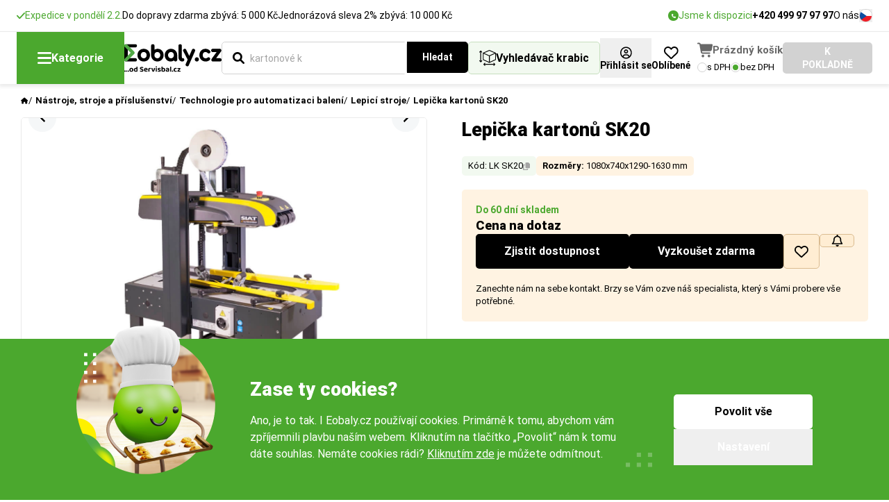

--- FILE ---
content_type: text/html; charset=UTF-8
request_url: https://www.eobaly.cz/lepicka-kartonu-sk20
body_size: 21063
content:
<!DOCTYPE html>
<html lang="cs">
<head>
        <script>
var gtag_type = 'cz_new';
window.dataLayer = window.dataLayer || [];
function gtag(){dataLayer.push(arguments);}
gtag('consent', 'default', {
    'ad_storage': 'denied',
    'analytics_storage': 'granted',
    'personalization_storage': 'denied',
    'ad_user_data': 'denied',
    'ad_personalization': 'denied'
});
</script>
<script>(function(w,d,s,l,i){w[l]=w[l]||[];w[l].push({'gtm.start':new Date().getTime(),event:'gtm.js'});var f=d.getElementsByTagName(s)[0],j=d.createElement(s),dl=l!='dataLayer'?'&l='+l:'';j.async=true;j.src='https://www.googletagmanager.com/gtm.js?id='+i+dl;f.parentNode.insertBefore(j,f);})(window,document,'script','dataLayer','GTM-WBZDTDL');</script>
<script>
    var luigis_id = 790302;
    var supportBoxChatVariables = {};                  

dataLayer.push({
        'luigis_id' : 790302,
        'smartlook_vypnut':0,
        'supportbox_vypnut':0,
        'event': 'remarketing',
        'ecomm_pagetype': 'product',
        'ecomm_prodid': "108904",
        'ecomm_totalvalue': "0.00",
        'seznam_itemId': "108904",
        'seznam_pagetype': 'offerdetail',
    'supportBoxChatVariables' : supportBoxChatVariables,    
    'pageType':"product_detail"
});
</script>

<script>
    dataLayer.push({ ecommerce: null });
    dataLayer.push({
      event: "view_item_GA4",
      ecommerce: {
        currency: "CZK",
        value: "0.00",
        items: [
        {
          item_id: "108904",
          item_name: "Lepička kartonů SK20",
                    item_category: "Nástroje, stroje a příslušenství",
                    item_category2: "Technologie pro automatizaci balení",
                    item_category3: "Lepicí stroje",
          
          item_brand: "Servisbal",
          item_variant : 'od '+1+' '+"ks",
          price: "0.00",
          img:"https://www.eobaly.cz/pool/vzor/products/thumb_xl_lepicka-kartonu-sk20-244300.webp",
          url:"https://www.eobaly.cz/lepicka-kartonu-sk20",
          quantity: 1,
          item_total : 0,
          item_qty: 1
        }
        ]
      }
    });
</script>


        <meta name="google-site-verification" content="DsKjnhCdASIzvId5OxeUAq_RUhLyLjA-s3w3LPIz_ks">

    <title>Lepička kartonů SK20 | Eobaly.cz</title>
	<meta name="viewport" content="width=device-width">	
	<meta name="author" content="all: Servisbal Obaly s.r.o.">
    <meta name="copyright" content="&copy; Servisbal Obaly s.r.o.">
    <meta name="description" content="Lepička kartonů SK20 nejlevněji v ČR. Nakupte nejen Lepička kartonů SK20, ale i 800 produktů skladem s věrnostní slevou až 4 %.">
	<meta name="seznam-wmt" content="Q4LZ3wGzjKKZj5PG1ZjIswexnPZhMFeS">
    <meta name="robots" content="index,follow">
	<link rel="canonical" href="https://www.eobaly.cz/lepicka-kartonu-sk20">
    
	<style>
		@font-face {
			font-family: "Roboto-fallback";
			size-adjust: 99%;
			ascent-override: 93%;
			src: local("Arial");
			font-weight: 400;
		}
		@font-face {
			font-family: "Roboto-fallback";
			size-adjust: 99%;
			ascent-override: 93%;
			src: local("Arial");
			font-weight: 500;
		}
		@font-face {
			font-family: "Roboto-fallback";
			size-adjust: 99%;
			ascent-override: 93%;
			src: local("Arial Bold");
			font-weight: 700;
		}
		@font-face {
			font-family: "Roboto-fallback";
			size-adjust: 99%;
			ascent-override: 93%;
			src: local("Arial Bold");
			font-weight: 900;
		}
		html {
			font-family: "Roboto";
		}
	</style>
	
	<link rel="preload" href="/web/vzor/assets/dist/fonts/KFOmCnqEu92Fr1Mu7GxKKTU1Kvnz.woff2" crossorigin="anonymous" as="font" type="font/woff2">
	<link rel="preload" href="/web/vzor/assets/dist/fonts/KFOmCnqEu92Fr1Mu4mxKKTU1Kg.woff2" crossorigin="anonymous" as="font" type="font/woff2">
	
	<link rel="preload" href="/web/vzor/assets/dist/fonts/KFOlCnqEu92Fr1MmWUlfChc4AMP6lbBP.woff2" crossorigin="anonymous" as="font" type="font/woff2">
	<link rel="preload" href="/web/vzor/assets/dist/fonts/KFOlCnqEu92Fr1MmWUlfBBc4AMP6lQ.woff2" crossorigin="anonymous" as="font" type="font/woff2">

	<link rel="preload" href="/web/vzor/assets/dist/fonts/KFOlCnqEu92Fr1MmYUtfBBc4AMP6lQ.woff2" crossorigin="anonymous" as="font" type="font/woff2">
	<link rel="preload" href="/web/vzor/assets/dist/fonts/KFOlCnqEu92Fr1MmYUtfChc4AMP6lbBP.woff2" crossorigin="anonymous" as="font" type="font/woff2">
	
	<link rel="preload" href="/web/vzor/assets/dist/fonts.41b42609.css" as="style">

	<link href="/web/vzor/assets/dist/fonts.41b42609.css" rel="stylesheet">

	<link rel="preload" href="/web/vzor/assets/dist/fancy.e7849466.css" as="style" onload="this.onload=null;this.rel='stylesheet'">
	<noscript><link rel="stylesheet" href="/web/vzor/assets/dist/fancy.e7849466.css"></noscript>

	<link href="/web/vzor/assets/dist/style.727e93a0.css" rel="stylesheet">

	<link rel="preload" href="/web/vzor/assets/dist/noUiSliderCustom.39a8ad00.css" as="style" onload="this.onload=null;this.rel='stylesheet'">
	<noscript><link rel="stylesheet" href="/web/vzor/assets/dist/noUiSliderCustom.39a8ad00.css"></noscript>

	<link rel="preload" href="/web/vzor/assets/dist/niceSelectCustom.475c5f42.css" as="style" onload="this.onload=null;this.rel='stylesheet'">
	<noscript><link rel="stylesheet" href="/web/vzor/assets/dist/niceSelectCustom.475c5f42.css"></noscript>

	<link rel="preload" href="/web/vzor/assets/dist/tippyCustom.b552e200.css" as="style" onload="this.onload=null;this.rel='stylesheet'">
	<noscript><link rel="stylesheet" href="/web/vzor/assets/dist/tippyCustom.b552e200.css"></noscript>

    
	<style>
		#lb-recommend-element-category { display:none }
	</style>


	
    

    <meta name="p:domain_verify" content="0d96806ecaa6e4599a84d5fcf72394e2">
    <meta name="msapplication-TileColor" content="#ffffff">
    <meta name="theme-color" content="#ffffff">
    <meta property="og:title" content="Lepička kartonů SK20">
    <meta property="og:description" content="Lepička kartonů SK20 nejlevněji v ČR. Nakupte nejen Lepička kartonů SK20, ale i 800 produktů skladem s věrnostní slevou až 4 %.">
    <meta property="og:image" content="https://www.eobaly.cz/pool/vzor/products/lepicka-kartonu-sk20-244300.jpg">
    <meta property="og:url" content="https://www.eobaly.cz/lepicka-kartonu-sk20">
    <meta property="og:type" content="product">

	<link rel="apple-touch-icon" sizes="180x180" href="/apple-touch-icon.png">
    <link rel="icon" type="image/png" sizes="32x32" href="/favicon-32x32.png">
    <link rel="icon" type="image/png" sizes="16x16" href="/favicon-16x16.png">
    <link rel="manifest" href="/site.webmanifest">
    <link rel="mask-icon" href="/web/vzor/images/favicon-package/eobaly-favicon.svg" color="#009cc9">
</head>
<body
	class="flex flex-col min-h-screen  product_detail actualPage_0 eshopCZ without-dph"
	attreshop="eobaly.cz" 
	data-actualpage-include="product_detail" 
    
  	data-x-data="{ backdropClicked: () => { dispatchEvent(new Event('backdrop-clicked'))} }"
	data-device="computer"
	data-device2="computer"
>





<header data-x-data="{ aboveHeaderHeight: 0 }" data-x-on.set-height.window="aboveHeaderHeight = $event.detail"
	data-x-on.scroll.window="$store.header.visibleHeight = aboveHeaderHeight - window.scrollY;"
	data-x-on.load.window="$store.header.visibleHeight = aboveHeaderHeight - window.scrollY;" class="contents"
	device-switch-desktop="1280" device-switch-template="header"
	>

	<div data-x-init="$dispatch('set-height', $el.getBoundingClientRect().height)">
		<div class="relative z-60">


		</div>
<div class="COMP-topHeader relative z-60 flex items-center justify-center min-h-[var(--defaultHeaderNotificationHeight)] bg-white">
	<div class="flex justify-between gap-x-10  max-w-fHD w-full mx-auto px-10 744:px-20 1024:px-24">
		<div class="flex items-center gap-x-20 COMP-headerSaleInfo">
    <div class="hidden 1024:flex items-center gap-5 text-small-normal text-green-400">
				<img src="/web/vzor/assets/src/images/icons/check/check-green.svg" width="12" height="9" alt="" class="w-12">
        <span class="text-small-normal">    Expedice v pondělí 2.2. 
</span>
    </div>

	
    <div class="hidden 1024:flex items-center gap-5 text-small-normal">
        <span class="text-small-normal">Do dopravy zdarma zbývá: 5 000 Kč</span>
    </div>


    <div class="hidden 1024:flex items-center gap-5 text-small-normal">
        <span class="text-small-normal">                    Jednorázová sleva 2%
                        zbývá: 10 000 Kč
</span>
    </div>
		</div>
		<div class="flex items-center gap-x-20">
			<a href="tel:+420499979797" class="hidden 1280:flex items-center gap-x-5">
				<span class="flex justify-center items-center w-15 h-15 rounded-circle bg-green-400">
					<img src="/web/vzor/assets/src/images/icons/button/phone-white.svg" alt="" width="6" height="6" class="">
				</span>
				<span class="text-small-normal text-green-400">
				    Jsme k dispozici
				</span>
				<span class="text-button-small-bold">
				    +420 499 97 97 97
				</span>
			</a>
			<nav class="flex items-center gap-x-15">
				<ul class="contents">
					<li class="hidden 1280:contents hover:underline">
							<a class="text-small-normal"href="/o-nas">O nás</a>
					</li>
					<li class="hidden 1420:contents hover:underline">
							<a class="text-small-normal"href="/clanky">Aktuality</a>
					</li>
					<li class="hidden 1420:contents hover:underline">
							<a class="text-small-normal"href="/kontakty">Kontakty</a>
					</li>
				</ul>
			</nav>
			<div class="">
				<button class="c-openPopup grid place-items-center cursor-pointer" attr-popup="jazyky">
							<img src="/web/vzor/assets/src/images/icons/country/czechia.svg" alt="" width="19" height="19" class="w-19 h-19 object-cover rounded-circle border border-gray-600">
				</button>
			</div>
		</div>
	</div>
</div>	</div>

	<div class="z-70 sticky top-0 bg-white shadow-[0px_3px_5px_1px_rgba(0,0,0,0.08)] border-t border-gray-500">
		<div class="absolute inset-0 bg-black/[0.55] select-none z-20 -mt-px"
			data-x-show="$store.header.searchOpen == 'props' || $store.header.searchOpen == 'product'"
			
			data-x-on.transitionend="if(!$store.catalog.open && !$store.header.searchOpen){$refs.catalogButton.style.zIndex = ''; $refs.headerSearch.style.zIndex = ''}"
			data-x-on.transitioncancel="if(!$store.catalog.open && !$store.header.searchOpen){$refs.catalogButton.style.zIndex = ''; $refs.headerSearch.style.zIndex = ''}"
			data-x-on.transitionstart="if($store.catalog.open){$refs.catalogButton.style.zIndex = '30'; $refs.headerSearch.style.zIndex = '10'}"
			 data-x-cloak data-x-reveal></div>
		<div class="relative max-w-fHD w-full mx-auto px-10 744:px-20 1024:px-24">
			<div class="min-h-[var(--defaultHeaderHeight)]" data-x-bind.class="$store.catalog.open ? 'z-10 relative shadow-[0px_3px_5px_1px_rgba(0,0,0,0.08)]' : ''">
				<div class="flex justify-between items-center min-h-[var(--defaultHeaderHeight)] gap-x-25 1900:gap-x-35">
					<div
						data-x-on.click="$store.catalog.open = !$store.catalog.open; $store.backdrop.show = !$store.backdrop.show"
						data-x-ref="catalogButton"
						class="z-10 flex justify-center items-center gap-x-10 bg-green-400 hover:bg-green-500 transition-colors min-h-[var(--defaultHeaderHeight)] px-30 cursor-pointer select-none">
						<img src="/web/vzor/assets/src/images/icons/button/hamburger-white.svg" alt="" width="20" height="17">
						<span class="text-button-normal-bold text-white">
							Kategorie
						</span>
					</div>

					<a href="/" class="">
							<img src="/web/vzor/assets/src/images/logo-v2.svg" alt="logo" class="max-w-[14rem] object-contain" width="140" height="40">
					</a>

					<form method="get" action="/hledani" 
						data-x-on.mousedown.outside="$store.header.searchOpen = ''"
						class="headerSearch group/headerSearch grow" 
						id="search-form">
						<div data-x-ref="headerSearch" class="z-20 relative flex gap-x-10 grow p-10 w-[calc(100%+2rem)] -ml-[1rem]">
<div 

	data-search-input="props"
	data-x-ref="searchLength"
	data-x-show="$store.header.searchOpen == 'props'"
	data-x-reveal-enter
	data-x-cloak
	
	class="grow z-10">





<div class="COMP-input input input-- input--icon-   input--wide   ">
	<div class="input__wrapper flex flex-col 744:flex-row 744:items-center">
		<div class="input__noteTop mb-10 text-small-normal empty:hidden"><!--
			--><!--
		--></div>
		<div class="input__box relative flex items-center max-w-full border border-solid rounded-5 bg-white">
				<input
					type="text" name="length" placeholder="Délka (mm)" attr-data="delka-od" attr-data2="delka-vnitrni-od" class="min-h-[var(--input-height-bigger)] input__element w-full py-5 px-15 text-normal-normal rounded-5 outline-0 transition  c_numbersOnly search_delka">
		</div>
		<div class="input__note 744:ml-20 mt-5 744:mt-0 text-small-normal empty:hidden"><!--
			--><!--
		--></div>
	</div>
</div>
</div>
<div 
	
	data-search-input="props"
	data-x-ref="searchHeight"
	data-x-show="$store.header.searchOpen == 'props'"
	data-x-reveal-enter
	data-x-cloak
	
	class="grow z-10">





<div class="COMP-input input input-- input--icon-   input--wide   ">
	<div class="input__wrapper flex flex-col 744:flex-row 744:items-center">
		<div class="input__noteTop mb-10 text-small-normal empty:hidden"><!--
			--><!--
		--></div>
		<div class="input__box relative flex items-center max-w-full border border-solid rounded-5 bg-white">
				<input
					type="text" name="width" placeholder="Šířka (mm)" attr-data="sirka-od" attr-data2="sirka-vnitrni-od" class="min-h-[var(--input-height-bigger)] input__element w-full py-5 px-15 text-normal-normal rounded-5 outline-0 transition  c_numbersOnly search_sirka">
		</div>
		<div class="input__note 744:ml-20 mt-5 744:mt-0 text-small-normal empty:hidden"><!--
			--><!--
		--></div>
	</div>
</div>
</div>
<div data-search-input="props"
	data-x-ref="searchWidth"
	data-x-show="$store.header.searchOpen == 'props'"
	data-x-reveal-enter
	data-x-cloak
	class="grow z-10">





<div class="COMP-input input input-- input--icon-   input--wide   ">
	<div class="input__wrapper flex flex-col 744:flex-row 744:items-center">
		<div class="input__noteTop mb-10 text-small-normal empty:hidden"><!--
			--><!--
		--></div>
		<div class="input__box relative flex items-center max-w-full border border-solid rounded-5 bg-white">
				<input
					type="text" name="height" placeholder="Výška (mm)" attr-data="vyska-od" attr-data2="vyska-vnitrni-od" class="min-h-[var(--input-height-bigger)] input__element w-full py-5 px-15 text-normal-normal rounded-5 outline-0 transition  c_numbersOnly search_vyska">
		</div>
		<div class="input__note 744:ml-20 mt-5 744:mt-0 text-small-normal empty:hidden"><!--
			--><!--
		--></div>
	</div>
</div>
</div>

<div class="group flex items-stretch w-full"
data-x-show="$store.header.searchOpen == 'product' || $store.header.searchOpen == ''"
	data-x-bind.class="$store.header.searchOpen == 'product' ? 'active contents' : ''">
	<div xx
		data-search-input="product"
		data-x-ref="searchProduct"	
		data-x-show="$store.header.searchOpen == 'product' || $store.header.searchOpen == ''"
		data-x-on.click="$store.header.searchOpen = 'product'"
		data-x-reveal-enter
		class="w-full">





<div class="COMP-input input input--primary input--icon-left  input--icon-default input--wide   c_enabledLBX">
	<div class="input__wrapper flex flex-col 744:flex-row 744:items-center">
		<div class="input__noteTop mb-10 text-small-normal empty:hidden"><!--
			--><!--
		--></div>
		<div class="input__box relative flex items-center max-w-full border border-solid rounded-5 bg-white">
				<input
					type="text" name="searchFulltext" id="search-input" value="" placeholder="Co hledáte? Zadejte název produktu..." autocomplete="off" class="min-h-[var(--input-height-bigger)] input__element w-full py-5 px-15 text-normal-normal rounded-5 outline-0 transition  group-[:not(.active)]:rounded-r-none">
						<img src="/web/vzor/assets/src/images/icons/button/search-black.svg" alt="" width="17" height="17" class="input__icon input__icon--primary absolute flex-none w-17 h-17 pointer-events-none ">
		</div>
		<div class="input__note 744:ml-20 mt-5 744:mt-0 text-small-normal empty:hidden"><!--
			--><!--
		--></div>
	</div>
</div>
	</div>
	
	<div data-search-control="search" data-x-show="$store.header.searchOpen == 'product' || $store.header.searchOpen == ''" class="z-10">








<button 

		class="COMP-button button button--black button--medium group no-underline-hover relative flex justify-center items-center gap-x-8 w-fit select-none border-2 rounded-5 children:pointer-events-none transition cursor-pointer group-[:not(.active)]:rounded-l-none "
		
		
		
		
		
		
        
		 type="submit">
	
		<img src="/web/vzor/assets/src/images/icons/button/loader-white.svg"
			alt=""
			width="22"
			height="22"
			class="button__loader transition-opacity opacity-0 flex-none select-none pointer-events-none absolute animate-[spin_1.5s_linear_infinite]">
	<span class="button__text text-center font-bold transition-opacity">
		
			Hledat
	</span>
</button>
	</div>

</div>

<div data-search-control="close" data-search-close data-x-on.click="$store.header.searchOpen = ''" data-x-show="$store.header.searchOpen" data-x-cloak class="z-10">
	<button type="button" class="flex items-center justify-center w-[var(--input-height-bigger)] aspect-square">
		<img src="/web/vzor/assets/src/images/icons/cross-black.svg" alt="" width="16" height="16" class="w-16">
	</button>
</div>

<button type="button" data-search-control="props" data-x-ref="searchProps"
	data-x-on.click="$store.header.searchOpen = 'props'" data-x-show="!$store.header.searchOpen" id="box-finder-button"
	class="z-10 flex-none flex items-center justify-center gap-x-8 px-15 py-5 min-h-[var(--input-height-bigger)] rounded-5 text-button-normal-bold border border-green-300 bg-green-100">
	<img src="/web/vzor/assets/src/images/icons/package-size-black.svg" alt="" width="24" height="22" class="w-24 flex-none">
	<span class="1024:max-1280:hidden">
		Vyhledávač krabic
	</span>
</button>

<div data-x-show="$store.header.searchOpen == 'product'"
		data-x-cloak
		data-x-reveal
		data-search-content="product"
		data-x-on.keyup.escape.window="$store.header.searchOpen = ''; $store.backdrop.show = false"
	  class="-z-10 COMP-searchWindow absolute top-0 left-0 right-0 w-full pt-[var(--input-height-bigger)] rounded-5 bg-green-100">
	<div class="mt-20 pb-10 px-10 overflow-y-scroll"
		
			data-x-bind.style="`max-height: calc(100svh - var(--defaultHeaderHeight) - var(--headerVisibleHeight) - 30px)`"
		>
		<div>
		</div>

	</div>
</div>



<div data-x-show="$store.header.searchOpen == 'props'"
		data-x-cloak
		data-x-reveal
		data-search-content="props"
		data-x-on.keyup.escape.window="$store.header.searchOpen = ''; $store.backdrop.show = false"
	  class="-z-10 COMP-searchWindow absolute top-0 left-0 right-0 w-full pt-[var(--input-height-bigger)] rounded-5 bg-green-100">
	<div class="mt-20 pb-10 px-10 overflow-y-scroll"
		
			data-x-bind.style="`max-height: calc(100svh - var(--defaultHeaderHeight) - var(--headerVisibleHeight) - 30px)`"
		>
		<div class="p-15 pt-0 bg-green-200 rounded-5">
			<div class="flex flex-wrap gap-x-30 gap-y-10 items-center justify-between w-full pt-15 pb-10">
				<div class="flex items-center gap-20">
					<p class="text-normal-black uppercase">
						JEDNOTKA
					</p>
					<div class="flex items-center gap-5 flex-wrap">
                        <input type="hidden" name="search-jednotky" value='mm'>








<button 

		class="COMP-button button button--green button--small group no-underline-hover relative flex justify-center items-center gap-x-8 w-fit select-none border-2 rounded-5 children:pointer-events-none transition cursor-pointer c_search_jednotky "
		 attr-jednotky=mm
		
		
		
		
		
        
		 type="button">
	
		<img src="/web/vzor/assets/src/images/icons/button/loader-white.svg"
			alt=""
			width="22"
			height="22"
			class="button__loader transition-opacity opacity-0 flex-none select-none pointer-events-none absolute animate-[spin_1.5s_linear_infinite]">
	<span class="button__text text-center font-bold transition-opacity">
					mm
	</span>
</button>








<button 

		class="COMP-button button button--green button--small button--border group no-underline-hover relative flex justify-center items-center gap-x-8 w-fit select-none border-2 rounded-5 children:pointer-events-none transition cursor-pointer c_search_jednotky "
		 attr-jednotky=cm
		
		
		
		
		
        
		 type="button">
	
		<img src="/web/vzor/assets/src/images/icons/button/loader-white.svg"
			alt=""
			width="22"
			height="22"
			class="button__loader transition-opacity opacity-0 flex-none select-none pointer-events-none absolute animate-[spin_1.5s_linear_infinite]">
	<span class="button__text text-center font-bold transition-opacity">
					cm
	</span>
</button>








<button 

		class="COMP-button button button--green button--small button--border group no-underline-hover relative flex justify-center items-center gap-x-8 w-fit select-none border-2 rounded-5 children:pointer-events-none transition cursor-pointer c_search_jednotky "
		 attr-jednotky=m
		
		
		
		
		
        
		 type="button">
	
		<img src="/web/vzor/assets/src/images/icons/button/loader-white.svg"
			alt=""
			width="22"
			height="22"
			class="button__loader transition-opacity opacity-0 flex-none select-none pointer-events-none absolute animate-[spin_1.5s_linear_infinite]">
	<span class="button__text text-center font-bold transition-opacity">
					m
	</span>
</button>
					</div>
				</div>
				<div class="flex items-center gap-20">
					<p class="text-normal-black uppercase">
						PRODUKT
					</p>
					<div class="flex items-center gap-5 flex-wrap">
						
							<label class="flex items-center gap-x-10 px-15 py-10 border rounded-5 cursor-pointer img-check">
								


<span class="COMP-radio radio radio--medium group/radio relative flex items-center gap-5 cursor-pointer " >
	<input type="radio" name="search_typ_produktu" id="Search_typ_produktu_krabice" value="krabice" class="hidden peer" checked>
	<div class="radio__icon relative flex justify-center items-center border rounded-1/2 border-gray-600 bg-white before:content-[''] before:w-full before:h-full before:rounded-1/2 before:bg-green-400 before:opacity-0 before:peer-checked:opacity-100 before:transition-opacity"></div>

</span>
								<span class="text-normal-normal">Krabice</span>
							</label>                            
							<label class="flex items-center gap-x-10 px-15 py-10 border rounded-5 cursor-pointer img-check">
								


<span class="COMP-radio radio radio--medium group/radio relative flex items-center gap-5 cursor-pointer " >
	<input type="radio" name="search_typ_produktu" id="Search_typ_produktu_boxy" value="boxy" class="hidden peer">
	<div class="radio__icon relative flex justify-center items-center border rounded-1/2 border-gray-600 bg-white before:content-[''] before:w-full before:h-full before:rounded-1/2 before:bg-green-400 before:opacity-0 before:peer-checked:opacity-100 before:transition-opacity"></div>

</span>
								<span class="text-normal-normal">Boxy</span>
							</label>                            
							<label class="flex items-center gap-x-10 px-15 py-10 border rounded-5 cursor-pointer img-check">
								


<span class="COMP-radio radio radio--medium group/radio relative flex items-center gap-5 cursor-pointer " >
	<input type="radio" name="search_typ_produktu" id="Search_typ_produktu_obalky" value="obalky" class="hidden peer">
	<div class="radio__icon relative flex justify-center items-center border rounded-1/2 border-gray-600 bg-white before:content-[''] before:w-full before:h-full before:rounded-1/2 before:bg-green-400 before:opacity-0 before:peer-checked:opacity-100 before:transition-opacity"></div>

</span>
								<span class="text-normal-normal">Obálky</span>
							</label>                            
					</div>
				</div>
			</div>
			<div class="">

<div class="COMP-borderbox borderbox border border-gray-600 rounded-5">
						<div class="px-15 py-10">

<div class="flex flex-col gap-y-10">



<label class="COMP-radio radio radio--medium group/radio relative flex items-center gap-5 cursor-pointer "  for="min">
	<input type="radio" name="hledat_dle_zbozi" id="min" value="1" class="hidden peer">
	<div class="radio__icon relative flex justify-center items-center border rounded-1/2 border-gray-600 bg-white before:content-[''] before:w-full before:h-full before:rounded-1/2 before:bg-green-400 before:opacity-0 before:peer-checked:opacity-100 before:transition-opacity"></div>
												<span class="pl-5 text-small-normal">
													Minimální velikost (takto velký je předmět k zabalení)
												</span>

</label>



<label class="COMP-radio radio radio--medium group/radio relative flex items-center gap-5 cursor-pointer "  for="size">
	<input type="radio" name="hledat_dle_zbozi" id="size" value="0" class="hidden peer" checked>
	<div class="radio__icon relative flex justify-center items-center border rounded-1/2 border-gray-600 bg-white before:content-[''] before:w-full before:h-full before:rounded-1/2 before:bg-green-400 before:opacity-0 before:peer-checked:opacity-100 before:transition-opacity"></div>
												<span class="pl-5 text-small-normal">
													Odhadovaná velikost (trochu menší nevadí)
												</span>

</label>

</div>
						</div>

</div>
			</div>
			<div class="w-full pt-20">








<button 

		class="COMP-button button button--green button--small group no-underline-hover relative flex justify-center items-center gap-x-8 w-fit select-none border-2 rounded-5 children:pointer-events-none transition cursor-pointer w-full c_search_rozmery "
		
		
		
		
		
		
        
		 type="submit">
	
		<img src="/web/vzor/assets/src/images/icons/button/loader-white.svg"
			alt=""
			width="22"
			height="22"
			class="button__loader transition-opacity opacity-0 flex-none select-none pointer-events-none absolute animate-[spin_1.5s_linear_infinite]">
	<span class="button__text text-center font-bold transition-opacity">
		
			Hledat
	</span>
</button>
			</div>
		</div>
		<div class="p-20 bg-white rounded-5 mt-10">
			    <div class="space-y-20 pt-20 mt-20 border-t border-[#E8E8E8]">
                    <div class="text-normal-black uppercase">
                        NAPOSLEDY NAVŠTÍVENÉ
                    </div>
                    <div class="flex flex-col">
                        



    
            
        
        
        
    
    <a href="https://www.eobaly.cz/lepicka-kartonu-sk20" class="COMP-productboxTiny group relative grid grid-cols-[auto,1fr] items-start gap-x-10 p-10 border-b border-gray-600 bg-white">
        <div class="1280:row-span-2 bg-gray-400 w-fit rounded-5">
                <img 
                src="/pool/vzor/products/thumb_l_lepicka-kartonu-sk20-244300.webp" 
                class="w-[5.6rem] h-[4.2rem] object-contain outline-none rounded-5"
                alt="Lepička kartonů SK20">
        </div>
        <div class="relative flex flex-col gap-y-6">
            <div class="text-small-normal group-hover:underline">
                Lepička kartonů SK20
            </div>
            <div class="flex justify-between">
                <div class="text-small-normal font-normal text-gray-700">
                            Do&nbsp;60&nbsp;dní
                </div>
                <div class="">
                    <span class="text-small-bold">
                                                Cena na dotaz

                    </span>
                    <span class="text-small-normal">
                            bez DPH
                    </span>
                </div>
            </div>
        </div>
    </a>
                        
                    </div>
                </div>
		</div>

	</div>
</div>
						</div>
					</form>
					
<div class="relative flex items-center gap-x-15 group/cart COMP-cart-v2-wrapper empty">
    <div class="flex items-center gap-x-15 1900:gap-x-20">
        <div class="flex-none">

<div class=""
	data-x-data="{ open: false }"
	data-x-on.click.outside="open = false">
		<button attr-popup="login" class="c-openPopup group flex flex-col gap-y-5 justify-center items-center self-stretch pt-12 pb-8" data-x-on.click="open = !open">
			<img src="/web/vzor/assets/src/images/icons/rounded/user-black.svg" alt="" width="18" height="18" class="flex-none w-auto h-18 aspect-square">
			<span class="text-button-small-bold group-hover:underline">
				Přihlásit se
			</span>
		</button>

</div>        </div>


<a
	class="COMP-favorites group flex flex-col gap-y-5 justify-center items-center self-stretch pt-12 pb-8" href="/moje-seznamy-0">
	<img src="/web/vzor/assets/src/images/icons/button/heart-black.svg" alt="" width="21" height="18" class="flex-none w-auto h-18">
	<span class="text-button-small-bold group-hover:underline">Oblíbené</span>
</a>
    </div>
    <div class="ml-10 1900:ml-20">
<div class="COMP-cart-v2">
	<div class="group/cartPrice flex gap-x-8 items-center c_headerBasketLink">
		<div class="relative">
				<img src="/web/vzor/assets/src/images/icons/button/cart-v2-gray.svg" alt="" width="22" height="20" class="flex-none w-22 ">
		</div>
			<div class="group-[.empty]/cart:block text-[15px] text-[#686868] font-bold whitespace-nowrap">
				Prázdný košík
			</div>
	</div>
	<div class="flex gap-x-7 items-center mt-5">



<label class="COMP-radio radio radio--small group/radio relative flex items-center gap-5 cursor-pointer C_switchCenySDph"  attr_data=1 for="withVAT">
	<input type="radio" name="small" id="withVAT" value="1" class="hidden peer">
	<div class="radio__icon relative flex justify-center items-center border rounded-1/2 border-gray-600 bg-white before:content-[''] before:w-full before:h-full before:rounded-1/2 before:bg-green-400 before:opacity-0 before:peer-checked:opacity-100 before:transition-opacity"></div>
				<span class="text-extrasmall-normal group-hover/radio:underline">
					s DPH
				</span>

</label>



<label class="COMP-radio radio radio--small group/radio relative flex items-center gap-5 cursor-pointer C_switchCenySDph"  attr_data=0 for="withoutVAT">
	<input type="radio" name="small" id="withoutVAT" value="0" class="hidden peer" checked>
	<div class="radio__icon relative flex justify-center items-center border rounded-1/2 border-gray-600 bg-white before:content-[''] before:w-full before:h-full before:rounded-1/2 before:bg-green-400 before:opacity-0 before:peer-checked:opacity-100 before:transition-opacity"></div>
				<span class="text-extrasmall-normal group-hover/radio:underline">
					bez DPH
				</span>

</label>
	</div>
</div>    </div>








<a 

		class="COMP-button button button--green button--medium group no-underline-hover relative flex justify-center items-center gap-x-8 w-fit select-none border-2 rounded-5 children:pointer-events-none transition cursor-pointer group-[.empty]/cart:bg-gray-600 group-[.empty]/cart:border-gray-600 "
		
		
		
		
		
		
        
		 href="/kosik">
	
		<img src="/web/vzor/assets/src/images/icons/button/loader-white.svg"
			alt=""
			width="22"
			height="22"
			class="button__loader transition-opacity opacity-0 flex-none select-none pointer-events-none absolute animate-[spin_1.5s_linear_infinite]">
	<span class="button__text text-center font-bold transition-opacity">
		
			K POKLADNĚ
	</span>
</a></div>				</div>
			</div>
<div data-x-show="$store.catalog.open" data-x-cloak data-x-reveal>
	<div
		data-x-on.click.outside="
				$store.catalog.open = false;
			if (
			!$event.target.classList.contains('nav-item') &&
			!$refs.searchProduct.contains($event.target) &&
			!$refs.searchLength.contains($event.target) &&
			!$refs.searchHeight.contains($event.target) &&
			!$refs.searchWidth.contains($event.target) &&
			!$refs.searchProps.contains($event.target)) {
				$store.backdrop.show = false
			}"
		data-x-on.keyup.escape.window="$store.catalog.open = false; $store.backdrop.show = false" class="absolute w-[stretch] bg-white rounded-b-15 mr-10 744:mr-20 1024:mr-24 top-full">
		<nav class="contents">
			<!-- top level of navigation - 3 main branches of e-shop -->
			<div class="relative rounded-b-15 pb-15 bg-white flex flex-col z-10"
				
					data-x-bind.style="`max-height: calc(100svh - var(--headerTopOffset) - var(--headerVisibleHeight) - 30px)`"
				>
				<button class="select-none grid place-items-center absolute top-20 right-20 w-26 h-26 aspect-square bg-black rounded-5 z-10"
					data-x-on.click="$store.catalog.open = false; $store.backdrop.show = false">
					<img src="/web/vzor/assets/src/images/icons/cross-white.svg" alt="" width="10" height="10" loading="lazy" class="block w-10">
				</button>
					<div >
						<section class="relative flex items-center justify-between m-20 mt-25 mb-10 before:content-[''] before:block before:w-full before:h-100 before:bg-gradient-to-b before:from-white/0 before:to-white before:absolute before:bottom-full before:left-0 before:z-10 before:pointer-events-none"
								 data-x-data="{ showGradient: true }"
								 data-x-init="
								const scrollableSection = $refs.scrollableSection;
								const updateGradient = () => {
									const isAtBottom = scrollableSection.scrollTop + scrollableSection.clientHeight >= scrollableSection.scrollHeight - 1;
									showGradient = !isAtBottom;
								};
								scrollableSection.addEventListener('scroll', updateGradient);
								updateGradient(); // Initial check
							"
								 data-x-bind.class="{ 'before:hidden': !showGradient, 'before:block': showGradient }">
							<div class="flex items-center gap-x-7">







<a 
		class="COMP-buttonExtrasmall buttonExtrasmall--gray-border-rounded buttonExtrasmall--border group relative flex justify-center items-center gap-x-10 w-fit select-none border rounded-5 children:pointer-events-none transition cursor-pointer min-h-[var(--button-xs-size)] px-7 "
		
		
		
		
		
		 href="/akce">
	<div
			class="buttonExtrasmall__icons relative transition-opacity">
			<img 
			src="/web/vzor/assets/src/images/icons/button/percent-rounded-red.svg" 
			alt=""
			loading="lazy" width="24" height="24" class="24 object-contain transition-opacity">

	</div>
	<span class="buttonExtrasmall__text text-center text-small-normal transition-opacity">
		Akce
	</span>
</a>







<a 
		class="COMP-buttonExtrasmall buttonExtrasmall--gray-border-rounded buttonExtrasmall--border group relative flex justify-center items-center gap-x-10 w-fit select-none border rounded-5 children:pointer-events-none transition cursor-pointer min-h-[var(--button-xs-size)] px-7 "
		
		
		
		
		
		 href="/vyprodej">
	<div
			class="buttonExtrasmall__icons relative transition-opacity">
			<img 
			src="/web/vzor/assets/src/images/icons/button/alarm-rounded-orange.svg" 
			alt=""
			loading="lazy" width="24" height="24" class="24 object-contain transition-opacity">

	</div>
	<span class="buttonExtrasmall__text text-center text-small-normal transition-opacity">
		Výprodej
	</span>
</a>







<a 
		class="COMP-buttonExtrasmall buttonExtrasmall--gray-border-rounded buttonExtrasmall--border group relative flex justify-center items-center gap-x-10 w-fit select-none border rounded-5 children:pointer-events-none transition cursor-pointer min-h-[var(--button-xs-size)] px-7 "
		
		
		
		
		
		 href="/novinka">
	<div
			class="buttonExtrasmall__icons relative transition-opacity">
			<img 
			src="/web/vzor/assets/src/images/icons/button/star-rounded-blue.svg" 
			alt=""
			loading="lazy" width="24" height="24" class="24 object-contain transition-opacity">

	</div>
	<span class="buttonExtrasmall__text text-center text-small-normal transition-opacity">
		Novinka
	</span>
</a>
								






<a 
		class="COMP-buttonExtrasmall buttonExtrasmall--gray-border-rounded buttonExtrasmall--border group relative flex justify-center items-center gap-x-10 w-fit select-none border rounded-5 children:pointer-events-none transition cursor-pointer min-h-[var(--button-xs-size)] px-7 "
		
		
		
		
		
		 href="/pasky-folie">
	<span class="buttonExtrasmall__text text-center text-small-normal transition-opacity">
		Pásky a fólie AKCE
	</span>
</a>
								
							</div>
						</section>
						<section class="grid grid-cols-3 1420:grid-cols-4 1580:grid-cols-5 p-20 overflow-y-scroll" data-x-ref="scrollableSection">


<div class="COMP-catalogCategoryNew flex items-start gap-x-15 py-15 px-15 rounded-5 hover:bg-gray-400 " 
	data-x-data="{ open: false }">
	<img src="/pool/vzor/kategorie/thumb_sx_kartonove-krabice-3.png?1748411887" alt="" loading="lazy" width="50" height="38" class="w-50 flex-none">
	<div class="[&_a:hover]:underline">
		<a href="https://www.eobaly.cz/krabice-a-zasilkove-obaly" class="text-button-normal-bold">
			Krabice a zásilkové obaly
		</a>
		
		<ul class="mt-7 space-y-5 text-small-normal" data-x-bind.class="open ? '' : '[&>li:nth-child(n+4)]:hidden'">
			
																		

				<li id="892"><a class="block" href="https://www.eobaly.cz/kartonove-krabice">Kartonové krabice</a></li>
														

				<li id="893"><a class="block" href="https://www.eobaly.cz/kartonove-boxy">Kartonové boxy</a></li>
														

				<li id="895"><a class="block" href="https://www.eobaly.cz/kartonove-tubusy">Kartonové tubusy</a></li>
														

				<li id="896"><a class="block" href="https://www.eobaly.cz/univerzalni-obaly">Univerzální obaly</a></li>
														

				<li id="898"><a class="block" href="https://www.eobaly.cz/krabice-na-stehovani-a-archivaci">Krabice na stěhování a archivaci</a></li>
														

				<li id="899"><a class="block" href="https://www.eobaly.cz/krabice-na-vino">Krabice na víno</a></li>
														

				<li id="894"><a class="block" href="https://www.eobaly.cz/prolozky">Proložky</a></li>
														

				<li id="1042"><a class="block" href="https://www.eobaly.cz/ulozne-boxy-a-systemy">Úložné boxy a systémy</a></li>
														

				<li id="1207"><a class="block" href="https://www.eobaly.cz/postovni-krabice">Poštovní krabice</a></li>
														

				<li id="10004"><a class="block" href="https://www.eobaly.cz/speedboxy">Speedboxy</a></li>


		</ul>
			<button class="flex items-center gap-x-5 text-small-normal text-green-400 mt-5 hover:underline" data-x-on.click="open = !open">
				<span data-x-text="open ? 'Zobrazit méně' : 'Další kategorie'">
					Další kategorie
				</span>
				<img src="/web/vzor/assets/src/images/icons/chevron-bottom-green.svg"
					alt=""
					width="8"
					height="5"
					class="w-8 transition-transform"
					data-x-bind.class="open ? '-scale-y-100' : ''">
			</button>
	</div>
</div>

<div class="COMP-catalogCategoryNew flex items-start gap-x-15 py-15 px-15 rounded-5 hover:bg-gray-400 " 
	data-x-data="{ open: false }">
	<img src="/pool/vzor/kategorie/thumb_sx_obalky-2.png?1748412005" alt="" loading="lazy" width="50" height="38" class="w-50 flex-none">
	<div class="[&_a:hover]:underline">
		<a href="https://www.eobaly.cz/obalky" class="text-button-normal-bold">
			Obálky
		</a>
		
		<ul class="mt-7 space-y-5 text-small-normal" data-x-bind.class="open ? '' : '[&>li:nth-child(n+4)]:hidden'">
			
																		

				<li id="902"><a class="block" href="https://www.eobaly.cz/papirove-a-kartonove-obalky">Papírové a kartonové obálky</a></li>
														

				<li id="903"><a class="block" href="https://www.eobaly.cz/bublinkove-obalky">Bublinkové obálky</a></li>
														

				<li id="904"><a class="block" href="https://www.eobaly.cz/plastove-obalky">Plastové obálky</a></li>
														

				<li id="905"><a class="block" href="https://www.eobaly.cz/obalky-na-doklady">Obálky na doklady</a></li>


		</ul>
			<button class="flex items-center gap-x-5 text-small-normal text-green-400 mt-5 hover:underline" data-x-on.click="open = !open">
				<span data-x-text="open ? 'Zobrazit méně' : 'Další kategorie'">
					Další kategorie
				</span>
				<img src="/web/vzor/assets/src/images/icons/chevron-bottom-green.svg"
					alt=""
					width="8"
					height="5"
					class="w-8 transition-transform"
					data-x-bind.class="open ? '-scale-y-100' : ''">
			</button>
	</div>
</div>

<div class="COMP-catalogCategoryNew flex items-start gap-x-15 py-15 px-15 rounded-5 hover:bg-gray-400 " 
	data-x-data="{ open: false }">
	<img src="/pool/vzor/kategorie/thumb_sx_359707.png?1748412544" alt="" loading="lazy" width="50" height="38" class="w-50 flex-none">
	<div class="[&_a:hover]:underline">
		<a href="https://www.eobaly.cz/vyplne-do-obalu" class="text-button-normal-bold">
			Výplně do obalů
		</a>
		
		<ul class="mt-7 space-y-5 text-small-normal" data-x-bind.class="open ? '' : '[&>li:nth-child(n+4)]:hidden'">
			
																		

				<li id="907"><a class="block" href="https://www.eobaly.cz/vzduchove-vyplne">Vzduchové výplně</a></li>
														

				<li id="908"><a class="block" href="https://www.eobaly.cz/papirove-a-kartonove-vyplne">Papírové a kartonové výplně</a></li>
														

				<li id="909"><a class="block" href="https://www.eobaly.cz/fixacni-teliska">Fixační tělíska</a></li>
														

				<li id="910"><a class="block" href="https://www.eobaly.cz/drevita-vlna">Dřevitá vlna</a></li>
															

				<li id="1228"><a class="block" href="https://www.eobaly.cz/dekorativni-vyplnovy-material">Dekorativní výplňový materiál</a></li>
															

				<li id="914"><a class="block" href="https://www.eobaly.cz/bublinkove-folie">Bublinkové fólie</a></li>


		</ul>
			<button class="flex items-center gap-x-5 text-small-normal text-green-400 mt-5 hover:underline" data-x-on.click="open = !open">
				<span data-x-text="open ? 'Zobrazit méně' : 'Další kategorie'">
					Další kategorie
				</span>
				<img src="/web/vzor/assets/src/images/icons/chevron-bottom-green.svg"
					alt=""
					width="8"
					height="5"
					class="w-8 transition-transform"
					data-x-bind.class="open ? '-scale-y-100' : ''">
			</button>
	</div>
</div>

<div class="COMP-catalogCategoryNew flex items-start gap-x-15 py-15 px-15 rounded-5 hover:bg-gray-400 " 
	data-x-data="{ open: false }">
	<img src="/pool/vzor/kategorie/thumb_sx_folie-2.png?1748412569" alt="" loading="lazy" width="50" height="38" class="w-50 flex-none">
	<div class="[&_a:hover]:underline">
		<a href="https://www.eobaly.cz/folie" class="text-button-normal-bold">
			Fólie
		</a>
		
		<ul class="mt-7 space-y-5 text-small-normal" data-x-bind.class="open ? '' : '[&>li:nth-child(n+4)]:hidden'">
			
																		

				<li id="913"><a class="block" href="https://www.eobaly.cz/stretch-folie">Stretch fólie</a></li>
														

				<li id="914"><a class="block" href="https://www.eobaly.cz/bublinkove-folie">Bublinkové fólie</a></li>
														

				<li id="915"><a class="block" href="https://www.eobaly.cz/polyetylenove-folie">Polyetylénové fólie</a></li>
														

				<li id="916"><a class="block" href="https://www.eobaly.cz/antikorozni-folie">Antikorozní fólie</a></li>
														

				<li id="917"><a class="block" href="https://www.eobaly.cz/barierove-folie">Bariérové fólie</a></li>


		</ul>
			<button class="flex items-center gap-x-5 text-small-normal text-green-400 mt-5 hover:underline" data-x-on.click="open = !open">
				<span data-x-text="open ? 'Zobrazit méně' : 'Další kategorie'">
					Další kategorie
				</span>
				<img src="/web/vzor/assets/src/images/icons/chevron-bottom-green.svg"
					alt=""
					width="8"
					height="5"
					class="w-8 transition-transform"
					data-x-bind.class="open ? '-scale-y-100' : ''">
			</button>
	</div>
</div>

<div class="COMP-catalogCategoryNew flex items-start gap-x-15 py-15 px-15 rounded-5 hover:bg-gray-400 " 
	data-x-data="{ open: false }">
	<img src="/pool/vzor/kategorie/thumb_sx_401929.png?1748412600" alt="" loading="lazy" width="50" height="38" class="w-50 flex-none">
	<div class="[&_a:hover]:underline">
		<a href="https://www.eobaly.cz/lepeni-a-vazani" class="text-button-normal-bold">
			Lepení a vázání
		</a>
		
		<ul class="mt-7 space-y-5 text-small-normal" data-x-bind.class="open ? '' : '[&>li:nth-child(n+4)]:hidden'">
			
																		

				<li id="919"><a class="block" href="https://www.eobaly.cz/lepici-pasky">Lepicí pásky</a></li>
														

				<li id="927"><a class="block" href="https://www.eobaly.cz/vazaci-pasky">Vázací pásky</a></li>
														

				<li id="928"><a class="block" href="https://www.eobaly.cz/spony-pro-vazaci-pasky">Spony pro vázací pásky</a></li>
														

				<li id="929"><a class="block" href="https://www.eobaly.cz/balici-provazy">Balicí provazy</a></li>
														

				<li id="930"><a class="block" href="https://www.eobaly.cz/gumicky">Gumičky</a></li>
														

				<li id="1197"><a class="block" href="https://www.eobaly.cz/stahovaci-pasky">Stahovací pásky</a></li>
														

				<li id="1409"><a class="block" href="https://www.eobaly.cz/samolepici-etikety">Samolepicí etikety</a></li>


		</ul>
			<button class="flex items-center gap-x-5 text-small-normal text-green-400 mt-5 hover:underline" data-x-on.click="open = !open">
				<span data-x-text="open ? 'Zobrazit méně' : 'Další kategorie'">
					Další kategorie
				</span>
				<img src="/web/vzor/assets/src/images/icons/chevron-bottom-green.svg"
					alt=""
					width="8"
					height="5"
					class="w-8 transition-transform"
					data-x-bind.class="open ? '-scale-y-100' : ''">
			</button>
	</div>
</div>

<div class="COMP-catalogCategoryNew flex items-start gap-x-15 py-15 px-15 rounded-5 hover:bg-gray-400 " 
	data-x-data="{ open: false }">
	<img src="/pool/vzor/kategorie/thumb_sx_478154.png?1748412632" alt="" loading="lazy" width="50" height="38" class="w-50 flex-none">
	<div class="[&_a:hover]:underline">
		<a href="https://www.eobaly.cz/sacky-pytle-a-tasky" class="text-button-normal-bold">
			Sáčky, pytle a tašky
		</a>
		
		<ul class="mt-7 space-y-5 text-small-normal" data-x-bind.class="open ? '' : '[&>li:nth-child(n+4)]:hidden'">
			
																		

				<li id="932"><a class="block" href="https://www.eobaly.cz/zip-sacky">ZIP sáčky</a></li>
														

				<li id="933"><a class="block" href="https://www.eobaly.cz/sacky-s-posuvnym-jezdcem">Sáčky s posuvným jezdcem</a></li>
														

				<li id="934"><a class="block" href="https://www.eobaly.cz/polyetylenove-sacky-a-pytle">Polyetylénové sáčky a pytle</a></li>
														

				<li id="937"><a class="block" href="https://www.eobaly.cz/mikrotenove-sacky-a-tasky">Mikrotenové sáčky a tašky</a></li>
														

				<li id="936"><a class="block" href="https://www.eobaly.cz/pytle-na-odpad">Pytle na odpad</a></li>
														

				<li id="1033"><a class="block" href="https://www.eobaly.cz/papirove-sacky-a-tasky">Papírové sáčky a tašky</a></li>
														

				<li id="1240"><a class="block" href="https://www.eobaly.cz/bublinkove-sacky">Bublinkové sáčky</a></li>
														

				<li id="1241"><a class="block" href="https://www.eobaly.cz/celofanove-sacky">Celofánové sáčky</a></li>
														

				<li id="1384"><a class="block" href="https://www.eobaly.cz/doypack-sacky">Doypack sáčky</a></li>
														

				<li id="1407"><a class="block" href="https://www.eobaly.cz/polypropylenove-sacky-a-pytle">Polypropylenové sáčky a pytle</a></li>


		</ul>
			<button class="flex items-center gap-x-5 text-small-normal text-green-400 mt-5 hover:underline" data-x-on.click="open = !open">
				<span data-x-text="open ? 'Zobrazit méně' : 'Další kategorie'">
					Další kategorie
				</span>
				<img src="/web/vzor/assets/src/images/icons/chevron-bottom-green.svg"
					alt=""
					width="8"
					height="5"
					class="w-8 transition-transform"
					data-x-bind.class="open ? '-scale-y-100' : ''">
			</button>
	</div>
</div>

<div class="COMP-catalogCategoryNew flex items-start gap-x-15 py-15 px-15 rounded-5 hover:bg-gray-400 " 
	data-x-data="{ open: false }">
	<img src="/pool/vzor/kategorie/thumb_sx_ochrana-hran-1.png?1748412691" alt="" loading="lazy" width="50" height="38" class="w-50 flex-none">
	<div class="[&_a:hover]:underline">
		<a href="https://www.eobaly.cz/ochrana-hran-a-povrchu" class="text-button-normal-bold">
			Ochrana hran a povrchů
		</a>
		
		<ul class="mt-7 space-y-5 text-small-normal" data-x-bind.class="open ? '' : '[&>li:nth-child(n+4)]:hidden'">
			
																		

				<li id="948"><a class="block" href="https://www.eobaly.cz/ochrana-hran">Ochrana hran</a></li>
														

				<li id="949"><a class="block" href="https://www.eobaly.cz/ochrana-povrchu">Ochrana povrchů</a></li>
														

				<li id="950"><a class="block" href="https://www.eobaly.cz/ochrana-pred-korozi">Ochrana před korozí</a></li>
														

				<li id="951"><a class="block" href="https://www.eobaly.cz/manipulacni-znacky-a-indikatory">Manipulační značky a indikátory</a></li>


		</ul>
			<button class="flex items-center gap-x-5 text-small-normal text-green-400 mt-5 hover:underline" data-x-on.click="open = !open">
				<span data-x-text="open ? 'Zobrazit méně' : 'Další kategorie'">
					Další kategorie
				</span>
				<img src="/web/vzor/assets/src/images/icons/chevron-bottom-green.svg"
					alt=""
					width="8"
					height="5"
					class="w-8 transition-transform"
					data-x-bind.class="open ? '-scale-y-100' : ''">
			</button>
	</div>
</div>

<div class="COMP-catalogCategoryNew flex items-start gap-x-15 py-15 px-15 rounded-5 hover:bg-gray-400 " 
	data-x-data="{ open: false }">
	<img src="/pool/vzor/kategorie/thumb_sx_291062.png?1748412731" alt="" loading="lazy" width="50" height="38" class="w-50 flex-none">
	<div class="[&_a:hover]:underline">
		<a href="https://www.eobaly.cz/palety-prepravky-a-prislusenstvi" class="text-button-normal-bold">
			Palety a přepravky
		</a>
		
		<ul class="mt-7 space-y-5 text-small-normal" data-x-bind.class="open ? '' : '[&>li:nth-child(n+4)]:hidden'">
			
																		

				<li id="966"><a class="block" href="https://www.eobaly.cz/inka-palety-lisovane">Inka palety lisované</a></li>
														

				<li id="967"><a class="block" href="https://www.eobaly.cz/plastove-palety">Plastové palety</a></li>
														

				<li id="968"><a class="block" href="https://www.eobaly.cz/kartonove-palety">Kartonové palety</a></li>
														

				<li id="969"><a class="block" href="https://www.eobaly.cz/paletove-ohradky">Paletové ohrádky</a></li>
														

				<li id="1214"><a class="block" href="https://www.eobaly.cz/plastove-prepravky-a-prislusenstvi">Plastové přepravky a příslušenství</a></li>
															

				<li id="894"><a class="block" href="https://www.eobaly.cz/prolozky">Proložky</a></li>


		</ul>
			<button class="flex items-center gap-x-5 text-small-normal text-green-400 mt-5 hover:underline" data-x-on.click="open = !open">
				<span data-x-text="open ? 'Zobrazit méně' : 'Další kategorie'">
					Další kategorie
				</span>
				<img src="/web/vzor/assets/src/images/icons/chevron-bottom-green.svg"
					alt=""
					width="8"
					height="5"
					class="w-8 transition-transform"
					data-x-bind.class="open ? '-scale-y-100' : ''">
			</button>
	</div>
</div>

<div class="COMP-catalogCategoryNew flex items-start gap-x-15 py-15 px-15 rounded-5 hover:bg-gray-400 " 
	data-x-data="{ open: false }">
	<img src="/pool/vzor/kategorie/thumb_sx_713309.png?1763547241" alt="" loading="lazy" width="50" height="38" class="w-50 flex-none">
	<div class="[&_a:hover]:underline">
		<a href="https://www.eobaly.cz/nastroje-stroje-a-prislusenstvi" class="text-button-normal-bold">
			Nástroje a stroje
		</a>
		
		<ul class="mt-7 space-y-5 text-small-normal" data-x-bind.class="open ? '' : '[&>li:nth-child(n+4)]:hidden'">
			
																		

				<li id="1034"><a class="block" href="https://www.eobaly.cz/technologie-pro-automatizaci-baleni">Technologie pro automatizaci balení</a></li>
														

				<li id="972"><a class="block" href="https://www.eobaly.cz/stroje-na-vyrobu-fixace">Stroje na výrobu fixace</a></li>
														

				<li id="973"><a class="block" href="https://www.eobaly.cz/odvijece">Odvíječe</a></li>
														

				<li id="974"><a class="block" href="https://www.eobaly.cz/paskovace">Páskovače </a></li>
														

				<li id="975"><a class="block" href="https://www.eobaly.cz/sponkovacky-sesivacky-a-spony">Sponkovačky, sešívačky a spony</a></li>
														

				<li id="976"><a class="block" href="https://www.eobaly.cz/svarecky-folii">Svářečky fólií</a></li>
														

				<li id="977"><a class="block" href="https://www.eobaly.cz/balici-pracoviste">Balicí pracoviště</a></li>
														

				<li id="978"><a class="block" href="https://www.eobaly.cz/dalsi-prislusenstvi-k-baleni">Další příslušenství k balení</a></li>


		</ul>
			<button class="flex items-center gap-x-5 text-small-normal text-green-400 mt-5 hover:underline" data-x-on.click="open = !open">
				<span data-x-text="open ? 'Zobrazit méně' : 'Další kategorie'">
					Další kategorie
				</span>
				<img src="/web/vzor/assets/src/images/icons/chevron-bottom-green.svg"
					alt=""
					width="8"
					height="5"
					class="w-8 transition-transform"
					data-x-bind.class="open ? '-scale-y-100' : ''">
			</button>
	</div>
</div>

<div class="COMP-catalogCategoryNew flex items-start gap-x-15 py-15 px-15 rounded-5 hover:bg-gray-400 " 
	data-x-data="{ open: false }">
	<img src="/pool/vzor/kategorie/thumb_sx_gastro-obaly-1.png?1748412955" alt="" loading="lazy" width="50" height="38" class="w-50 flex-none">
	<div class="[&_a:hover]:underline">
		<a href="https://www.eobaly.cz/gastro-obaly" class="text-button-normal-bold">
			Gastro obaly
		</a>
		
		<ul class="mt-7 space-y-5 text-small-normal" data-x-bind.class="open ? '' : '[&>li:nth-child(n+4)]:hidden'">
			
																		

				<li id="1351"><a class="block" href="https://www.eobaly.cz/dortove-krabice-a-krabice-na-cukrovi">Dortové krabice a krabice na cukroví</a></li>
														

				<li id="1353"><a class="block" href="https://www.eobaly.cz/krabicky-na-jidlo">Krabičky na jídlo</a></li>
														

				<li id="1354"><a class="block" href="https://www.eobaly.cz/kelimky-a-prislusenstvi">Kelímky a příslušenství</a></li>
														

				<li id="1355"><a class="block" href="https://www.eobaly.cz/papirove-tacky-misky-a-talire">Papírové tácky, misky a talíře</a></li>
														

				<li id="1362"><a class="block" href="https://www.eobaly.cz/krabice-na-pizzu">Krabice na pizzu</a></li>
														

				<li id="1389"><a class="block" href="https://www.eobaly.cz/sacky-doypack">Sáčky Doypack</a></li>
														

				<li id="1396"><a class="block" href="https://www.eobaly.cz/pribory">Příbory</a></li>
														

				<li id="1403"><a class="block" href="https://www.eobaly.cz/odnosne-tasky-a-sacky">Odnosné tašky a sáčky</a></li>


		</ul>
			<button class="flex items-center gap-x-5 text-small-normal text-green-400 mt-5 hover:underline" data-x-on.click="open = !open">
				<span data-x-text="open ? 'Zobrazit méně' : 'Další kategorie'">
					Další kategorie
				</span>
				<img src="/web/vzor/assets/src/images/icons/chevron-bottom-green.svg"
					alt=""
					width="8"
					height="5"
					class="w-8 transition-transform"
					data-x-bind.class="open ? '-scale-y-100' : ''">
			</button>
	</div>
</div>

<div class="COMP-catalogCategoryNew flex items-start gap-x-15 py-15 px-15 rounded-5 hover:bg-gray-400 " 
	data-x-data="{ open: false }">
	<img src="/pool/vzor/kategorie/thumb_sx_269982.png?1748412925" alt="" loading="lazy" width="50" height="38" class="w-50 flex-none">
	<div class="[&_a:hover]:underline">
		<a href="https://www.eobaly.cz/ekologicke-obaly" class="text-button-normal-bold">
			Ekologické obaly
		</a>
		
		<ul class="mt-7 space-y-5 text-small-normal" data-x-bind.class="open ? '' : '[&>li:nth-child(n+1)]:hidden'">
			
																		

				<li id="1260"><a class="block" href="https://www.eobaly.cz/jednodruhove-baleni">Jednodruhové balení</a></li>
														

				<li id="1266"><a class="block" href="https://www.eobaly.cz/vratne-systemy">Vratné systémy</a></li>
														

				<li id="1267"><a class="block" href="https://www.eobaly.cz/kartofix-fixace">Kartofix fixace</a></li>
														

				<li id="1269"><a class="block" href="https://www.eobaly.cz/biodegradabilni-obaly-a-vyplne">Biodegradabilní obaly a výplně</a></li>


		</ul>
			<button class="flex items-center gap-x-5 text-small-normal text-green-400 mt-5 hover:underline" data-x-on.click="open = !open">
				<span data-x-text="open ? 'Zobrazit méně' : 'Další kategorie'">
					Další kategorie
				</span>
				<img src="/web/vzor/assets/src/images/icons/chevron-bottom-green.svg"
					alt=""
					width="8"
					height="5"
					class="w-8 transition-transform"
					data-x-bind.class="open ? '-scale-y-100' : ''">
			</button>
	</div>
</div>

<div class="COMP-catalogCategoryNew flex items-start gap-x-15 py-15 px-15 rounded-5 hover:bg-gray-400 " 
	data-x-data="{ open: false }">
	<img src="/pool/vzor/kategorie/thumb_sx_296573.png?1748412805" alt="" loading="lazy" width="50" height="38" class="w-50 flex-none">
	<div class="[&_a:hover]:underline">
		<a href="https://www.eobaly.cz/darkove-obaly" class="text-button-normal-bold">
			Dárkové obaly
		</a>
		
		<ul class="mt-7 space-y-5 text-small-normal" data-x-bind.class="open ? '' : '[&>li:nth-child(n+1)]:hidden'">
			
																		

				<li id="1226"><a class="block" href="https://www.eobaly.cz/darkove-krabice">Dárkové krabice</a></li>
														

				<li id="1227"><a class="block" href="https://www.eobaly.cz/darkove-obaly-na-vino-a-lahve">Dárkové obaly na víno a lahve</a></li>
														

				<li id="1228"><a class="block" href="https://www.eobaly.cz/dekorativni-vyplnovy-material">Dekorativní výplňový materiál</a></li>
														

				<li id="1233"><a class="block" href="https://www.eobaly.cz/darkove-kose">Dárkové koše</a></li>
														

				<li id="1246"><a class="block" href="https://www.eobaly.cz/celofan">Celofán</a></li>
														

				<li id="10003"><a class="block" href="https://www.eobaly.cz/stuhy">Stuhy</a></li>
														

				<li id="10010"><a class="block" href="https://www.eobaly.cz/darkove-tasky">Dárkové tašky</a></li>


		</ul>
			<button class="flex items-center gap-x-5 text-small-normal text-green-400 mt-5 hover:underline" data-x-on.click="open = !open">
				<span data-x-text="open ? 'Zobrazit méně' : 'Další kategorie'">
					Další kategorie
				</span>
				<img src="/web/vzor/assets/src/images/icons/chevron-bottom-green.svg"
					alt=""
					width="8"
					height="5"
					class="w-8 transition-transform"
					data-x-bind.class="open ? '-scale-y-100' : ''">
			</button>
	</div>
</div>

<div class="COMP-catalogCategoryNew flex items-start gap-x-15 py-15 px-15 rounded-5 hover:bg-gray-400 bg-beige-200" 
	data-x-data="{ open: false }">
	<img src="/pool/vzor/kategorie/thumb_sx_2.png?1759928301" alt="" loading="lazy" width="50" height="38" class="w-50 flex-none">
	<div class="[&_a:hover]:underline">
		<a href="https://www.eobaly.cz/obalove-materialy-pro-e-shopy" class="text-button-normal-bold">
			Obaly pro e-shopy
		</a>
		
		<ul class="mt-7 space-y-5 text-small-normal" data-x-bind.class="open ? '' : '[&>li:nth-child(n+1)]:hidden'">
			
																		

				<li id="10005"><a class="block" href="https://www.eobaly.cz/chci-balit-rychle">Chci balit RYCHLE</a></li>
														

				<li id="10006"><a class="block" href="https://www.eobaly.cz/chci-balit-levne">Chci balit LEVNĚ</a></li>
														

				<li id="10009"><a class="block" href="https://www.eobaly.cz/chci-balit-ekologicky">Chci balit EKOLOGICKY</a></li>
														

				<li id="10008"><a class="block" href="https://www.eobaly.cz/chci-balit-esteticky">Chci balit ESTETICKY</a></li>


		</ul>
			<button class="flex items-center gap-x-5 text-small-normal text-green-400 mt-5 hover:underline" data-x-on.click="open = !open">
				<span data-x-text="open ? 'Zobrazit méně' : 'Další kategorie'">
					Další kategorie
				</span>
				<img src="/web/vzor/assets/src/images/icons/chevron-bottom-green.svg"
					alt=""
					width="8"
					height="5"
					class="w-8 transition-transform"
					data-x-bind.class="open ? '-scale-y-100' : ''">
			</button>
	</div>
</div>

							

						</section>
					</div>
			</div>
		</nav>
		<div x-secondaryMenu class="contents"></div>
		<div x-thirdMenu class="contents"></div>
	</div>
</div>		</div>
	</div>
</header>


	
	
	

		<div class="w-full"></div>
		<main class="relative max-w-fHD w-full mx-auto flex flex-col 1024:flex-row px-[var(--main-gutter-x)]" data-x-data="{ isContentHigher: $el.getBoundingClientRect().height > window.innerHeight }">
			<div class="1024:grow pt-15 pb-30 min-w-0">
<div class="space-y-30 1024:space-y-50">
	<section aria-labelledby="hero-heading">
		<div class="pb-15">


<div class="relative flex justify-start fade-right fade-left"
	data-x-scroll-overflow="{ ref: 'scroller', startClass: 'is-right', endClass: 'is-left' }">
	<div class="flex overflow-auto dir-rtl no-scrollbar"
		data-x-ref="scroller"
		>
		<div class="flex-none flex items-center gap-x-5 whitespace-nowrap dir-ltr ">
			<a href="/" class="">
				<img src="/web/vzor/assets/src/images/icons/home-black.svg"
						alt=""
						width="11"
						height="10"
						class="">
			</a>
				<div class="flex items-center gap-x-5 child:before:content-['/'] child:before:text-inherit child:before:text-extrasmall-normal child:before:mr-5">
												<div class=""><!--
	--><a href="https://www.eobaly.cz/nastroje-stroje-a-prislusenstvi" class="text-extrasmall-bold"><!--
	--><!--
		-->Nástroje, stroje a příslušenství
	</a>
</div>
												<div class=""><!--
	--><a href="https://www.eobaly.cz/technologie-pro-automatizaci-baleni" class="text-extrasmall-bold"><!--
	--><!--
		-->Technologie pro automatizaci balení
	</a>
</div>
												<div class=""><!--
	--><a href="https://www.eobaly.cz/lepici-stroje" class="text-extrasmall-bold"><!--
	--><!--
		-->Lepicí stroje
	</a>
</div>
												<div class=""><!--
	--><a href="https://www.eobaly.cz/lepicka-kartonu-sk20" class="text-extrasmall-bold"><!--
	--><!--
		-->Lepička kartonů SK20
	</a>
</div>
					
				</div>
		</div>
	</div>

</div>
        <script type="application/ld+json">
        {
            "@context": "http://schema.org",
            "@type": "BreadcrumbList",
            "itemListElement": [
                        {
                "@type": "ListItem",
                "position": 1,
                "item": {
                    "@id": "https://www.eobaly.cz/nastroje-stroje-a-prislusenstvi",
                    "name": "Nástroje, stroje a příslušenství"
                }}
                        ,{
                "@type": "ListItem",
                "position": 2,
                "item": {
                    "@id": "https://www.eobaly.cz/technologie-pro-automatizaci-baleni",
                    "name": "Technologie pro automatizaci balení"
                }}
                        ,{
                "@type": "ListItem",
                "position": 3,
                "item": {
                    "@id": "https://www.eobaly.cz/lepici-stroje",
                    "name": "Lepicí stroje"
                }}
                        ,{
                "@type": "ListItem",
                "position": 4,
                "item": {
                    "@id": "https://www.eobaly.cz/lepicka-kartonu-sk20",
                    "name": "Lepička kartonů SK20"
                }}
            ]}
        </script>
		</div>
		<div class="flex flex-col 1024:grid 1024:grid-cols-2 1024:grid-rows-[auto,1fr] gap-x-50 1420:gap-x-70 gap-y-15 744:gap-y-30 1024:gap-y-20 items-start">
			<div class="max-1024:contents sticky top-[calc(var(--defaultHeaderHeight)+2rem)] 1024:space-y-20 1024:row-span-2">
				<div class="space-y-15 744:space-y-20 max-1024:-order-1 max-w-full">
					<h1 id="hero-heading" class="text-h1v2" attr-duvod-nelze-koupit="Vyprodáno. Není stanovena dodací lhůta.">Lepička kartonů SK20</h1>
					<div class="relative max-744:fade-right max-744:fade-left max-744:overflow-hidden"
						data-x-scroll-overflow="{
							ref: 'productScroller'
						}">
						<div class="flex gap-10 744:flex-wrap max-w-full max-744:overflow-auto max-744:whitespace-nowrap no-scrollbar"
							data-x-ref="productScroller">
							<div class="flex-none flex items-center gap-x-5 px-9 py-5 rounded-5 bg-green-100 text-extrasmall-normal cursor-pointer" attr-data-clipboard="LK SK20" data-tippy-content="zkopírováno do schránky" data-x-tippy="{ trigger: 'click' }">
									Kód: LK SK20
									<img src="/web/vzor/assets/src/images/icons/copy-gray.svg" alt="" width="10" height="11" class="w-10 flex-none">
							</div>
									<div class="px-9 py-5 rounded-5 bg-beige-200 text-extrasmall-normal"><b>Rozměry:</b> <span class="c_to_clipboard">1080x740x1290-1630&nbsp;mm</span></div>
						</div>
				</div>
				</div>
				<div class="space-y-20 w-full">
<div class="COMP-purchaseBoxBig COMP-productBox purchaseBoxBig @container flex flex-col gap-y-15 p-20 rounded-5 bg-beige-200"
    datalayer-item-category="Nástroje, stroje a příslušenství"
    datalayer-item-category2="Technologie pro automatizaci balení"
    datalayer-item-category3="Lepicí stroje"
    
    
    
    datalayer-img="https://www.eobaly.cz/pool/vzor/products/thumb_xl_lepicka-kartonu-sk20-244300.webp"
    datalayer-item-name="Lepička kartonů SK20"
    datalayer-url="https://www.eobaly.cz/lepicka-kartonu-sk20"
    datalayer-item_total=0
    datalayer-item_qty=1
    datalayer-quantity="1"
    datalayer-brand="Servisbal"
    
    datalayer-item-variant="od 1 ks"
    
    product-id=108904
    product-title="Lepička kartonů SK20"
    product-code="LK SK20"
    product-type="basic"
    product-minimalni_odber="1"
    product-merna_jednotka="ks"
    product-povolene_nasobky="1"
    product-lze_vyprodat="0"
    product-ks_skladem=""
    product-pocet_ks_10=""
    product-pocet_ks_99=""
    product-pocet_palet_10="0"
    product-pocet_palet_99="0"
    product-paleta="0"   
    product-mena=Kč
    product-pocetMjVBal="1"
    product-balicimj=""
    product-baleni-pocet=0
    product-baleni-sleva="0.00"
    product-count="1"    
>
    <input type="hidden" name="type" value="basic">
    
    <input type="hidden" name="pocet_ks_99" value="">
    <input type="hidden" name="pocet_palet_10" value="0">
    <input type="hidden" name="pocet_palet_99" value="0">
    <input type="hidden" name="merna_jednotka" value="ks">
    <input type="hidden" name="minimalni_odber" value="1">
    <input type="hidden" name="povolene_nasobky" value="1">
    <input type="hidden" name="lze_vyprodat" value="0">
    <input type="hidden" name="paleta" value="">
    <input type="hidden" name="nazev" value="Lepička kartonů SK20">
    <input type="hidden" name="kod" value="LK SK20">

    <input type="hidden" name="dispon_mnozstvi" value="999999999" attr-datum="Zatím nemůžeme potvrdit datum naskladnění Vámi požadovaného množství." txt-styl1=success txt-styl2=info>

	<div class="flex @[500px]:grid grid-cols-5 flex-wrap [&>*]:grow [&>*]:basis-0 [&>*]:shrink-0 [&>*]:min-w-[9rem] [&>*]:@[500px]:w-full [&>*]:max-w-[50%] [&>*]:@[500px]:max-w-none gap-x-5 gap-y-40 @[500px]:gap-y-15 !mb-15 @[500px]:!mb-0 c_sale-table  none">
		            
            


            

	</div>
    
    
	<div class="!mt-0">
					<div class="text-small-bold text-green-400"> Do 60 dní skladem</div>
			
            <div class="text-large-black">
                Cena na dotaz
            </div>

         
	</div>
			<div>
        <div class="flex flex-wrap gap-10 items-start">









<a 

		class="COMP-button button button--black button--big group no-underline-hover relative flex justify-center items-center gap-x-8 w-fit select-none border-2 rounded-5 children:pointer-events-none transition cursor-pointer grow @[500px]:grow-0 c_showPopUpForm "
		
		
		 attr-data=9279
		
		
		
        
		>
	
		<img src="/web/vzor/assets/src/images/icons/button/loader-white.svg"
			alt=""
			width="22"
			height="22"
			class="button__loader transition-opacity opacity-0 flex-none select-none pointer-events-none absolute animate-[spin_1.5s_linear_infinite]">
	<span class="button__text text-center font-bold transition-opacity">
		
			Zjistit dostupnost
	</span>
</a>







<a 

		class="COMP-button button button--black button--big group no-underline-hover relative flex justify-center items-center gap-x-8 w-fit select-none border-2 rounded-5 children:pointer-events-none transition cursor-pointer grow @[500px]:grow-0 c_showPopUpForm "
		
		
		 attr-data=9185
		
		
		
        
		>
	
		<img src="/web/vzor/assets/src/images/icons/button/loader-white.svg"
			alt=""
			width="22"
			height="22"
			class="button__loader transition-opacity opacity-0 flex-none select-none pointer-events-none absolute animate-[spin_1.5s_linear_infinite]">
	<span class="button__text text-center font-bold transition-opacity">
		
			Vyzkoušet zdarma
	</span>
</a>

<a class="bg-beige-300 border border-beige-400 c_opentFavoritePopUp min-h-[var(--button-lg-size)] min-w-[var(--button-lg-size)] COMP-favorites group flex justify-center items-center gap-x-3 px-15 rounded-5 transition-colors ">
	<img src="/web/vzor/assets/src/images/icons/button/heart-black.svg" alt="" width="20" height="17" class="group-[.active]:hidden flex-none">
	<img src="/web/vzor/assets/src/images/icons/button/heart-black-filled.svg" alt="" width="20" height="17" class="hidden group-[.active]:block flex-none">
</a>
                <button class="grid place-items-center w-[--button-lg-size] aspect-square rounded-5 border border-beige-400 bg-beige-300 c_watch-dog">
                    <img src="/web/vzor/assets/src/images/icons/button/bell-outline-black.svg"
                    alt=""
                    width="15"
                    height="17"
                    class="h-17 w-auto">
                </button>
        </div>
				<div class="text-green-500 px-5 mt-10 text-extrasmall-normal c_sale_info">
					
				</div>
			</div>
		<div class="!mt-10 wysiwyg wysiwyg--text-12 ">
			<p>Zanechte nám na sebe kontakt. Brzy se Vám ozve náš specialista, který s Vámi probere vše potřebné.</p>
		</div>






<div 		data-x-data="{ visible: true }"      
		data-x-show="visible" class="COMP-alert alert--success alert--small alert--wide items-center none flex gap-10 border rounded-5">
	
	<img
			src="/web/vzor/assets/src/images/icons/alert/info-success.svg"
			alt=""
			width="17"
			height="17"
			class="alert__icon">
	<div class="children-link:underline alert-text">
		
	</div>
	<div class="744:ml-auto">
		
	</div>
</div>
    
</div>

										
				</div>
			</div>
			<div class="relative -order-1 flex flex-col gap-y-15 744:gap-y-30 1024:gap-y-20">
					
				<div class="relative">


	<div class="f-carousel f-carousel--preview group responsive ![--f-carousel-slides-per-page:1]" data-x-carousel="{ custom: { id: 'product' }, infinite: true, Dots: false, Arrows: true, initialPage: '1' }">
		<div class="f-carousel__viewport">
				<div class="f-carousel__slide group-[:not(.is-enabled)]:invisible">
					<div data-src="https://www.youtube-nocookie.com/embed/5QORHiIhzgM" data-fancybox="product" class="relative">
						
						<img src=https://img.youtube.com/vi/5QORHiIhzgM/0.jpg alt="" width="820" height="560" class="w-full h-auto aspect-[4/3] object-contain">
						<div class="absolute inset-0 grid place-items-center">
							<img src="/web/vzor/assets/src/images/icons/socials/youtube-play.svg" alt="" width="70" height="70" class="w-70 h-70">
						</div>
					</div>
				</div>
					<div class="f-carousel__slide">
						<div data-src="/pool/vzor/products/thumb_full_lepicka-kartonu-sk20-244300.webp" data-fancybox="product" class="">
							<img src="/pool/vzor/products/thumb_full_lepicka-kartonu-sk20-244300.webp" width="820" height="560" class="w-full h-auto aspect-[4/3] object-contain" alt="Lepička kartonů SK20 - 001">
						</div>
					</div>
					<div class="f-carousel__slide">
						<div data-src="/pool/vzor/products/thumb_full_lepicka-kartonu-sk20-244301.webp" data-fancybox="product" class="">
							<img src="/pool/vzor/products/thumb_full_lepicka-kartonu-sk20-244301.webp" width="820" height="560" class="w-full h-auto aspect-[4/3] object-contain" alt="Lepička kartonů SK20 - 002">
						</div>
					</div>
					<div class="f-carousel__slide">
						<div data-src="/pool/vzor/products/thumb_full_lepicka-kartonu-sk20-244302.webp" data-fancybox="product" class="">
							<img src="/pool/vzor/products/thumb_full_lepicka-kartonu-sk20-244302.webp" width="820" height="560" class="w-full h-auto aspect-[4/3] object-contain" alt="Lepička kartonů SK20 - 003">
						</div>
					</div>
					<div class="f-carousel__slide">
						<div data-src="/pool/vzor/products/thumb_full_lepicka-kartonu-sk20-244303.webp" data-fancybox="product" class="">
							<img src="/pool/vzor/products/thumb_full_lepicka-kartonu-sk20-244303.webp" width="820" height="560" class="w-full h-auto aspect-[4/3] object-contain" alt="Lepička kartonů SK20 - 004">
						</div>
					</div>
					<div class="f-carousel__slide">
						<div data-src="/pool/vzor/products/thumb_full_lepicka-kartonu-sk20-244304.webp" data-fancybox="product" class="">
							<img src="/pool/vzor/products/thumb_full_lepicka-kartonu-sk20-244304.webp" width="820" height="560" class="w-full h-auto aspect-[4/3] object-contain" alt="Lepička kartonů SK20 - 005">
						</div>
					</div>
					<div data-src="/pool/vzor/products/thumb_full_lepicka-kartonu-sk20-244305.webp" data-fancybox="product" class="f-carousel__slide hidden">
						<img src="/pool/vzor/products/thumb_full_lepicka-kartonu-sk20-244305.webp" width="820" height="560" class="w-full h-auto aspect-[4/3] object-contain" alt="Lepička kartonů SK20 - 006">
					</div>
					<div data-src="/pool/vzor/products/thumb_full_lepicka-kartonu-sk20-244306.webp" data-fancybox="product" class="f-carousel__slide hidden">
						<img src="/pool/vzor/products/thumb_full_lepicka-kartonu-sk20-244306.webp" width="820" height="560" class="w-full h-auto aspect-[4/3] object-contain" alt="Lepička kartonů SK20 - 007">
					</div>
		</div>
	</div>
	<div class="relative mt-30 hidden 744:block">
		<div class="f-carousel f-carousel--thumbs responsive ![--f-carousel-slides-per-page:7]" data-x-carousel="{ infinite: false, Dots: false, center: false, Arrows: false, Sync: { target: 'product' } }">
			<div class="f-carousel__viewport">
					<div class="f-carousel__slide">
						<div class="w-full h-full grid place-items-center bg-gray-400">
							<img src="/web/vzor/assets/src/images/icons/socials/youtube-play.svg" alt="" width="35" height="35" class="w-35 h-35">
						</div>
					</div>
						<div class="f-carousel__slide">
							<img src="/pool/vzor/products/thumb_xl_lepicka-kartonu-sk20-244300.webp" alt="" width="100" height="66" class="w-full h-auto aspect-[4/3] object-contain">
						</div>
						<div class="f-carousel__slide">
							<img src="/pool/vzor/products/thumb_xl_lepicka-kartonu-sk20-244301.webp" alt="" width="100" height="66" class="w-full h-auto aspect-[4/3] object-contain">
						</div>
						<div class="f-carousel__slide">
							<img src="/pool/vzor/products/thumb_xl_lepicka-kartonu-sk20-244302.webp" alt="" width="100" height="66" class="w-full h-auto aspect-[4/3] object-contain">
						</div>
						<div class="f-carousel__slide">
							<img src="/pool/vzor/products/thumb_xl_lepicka-kartonu-sk20-244303.webp" alt="" width="100" height="66" class="w-full h-auto aspect-[4/3] object-contain">
						</div>
						<div class="f-carousel__slide">
							<img src="/pool/vzor/products/thumb_xl_lepicka-kartonu-sk20-244304.webp" alt="" width="100" height="66" class="w-full h-auto aspect-[4/3] object-contain">
						</div>
						<div class="f-carousel__slide">
							<a class="grid place-items-center w-full h-full text-small-normal" data-fancybox-delegate="product" data-fancybox-index="6">
								+ 2 dalších
							</a>
						</div>
			</div>
		</div>
	</div>
				</div>
			</div>
			<div class="mt-30 max-1024:order-1 space-y-30">
				<div class="text-h4">Lepička kartonů SK20</div>
				<div class="wysiwyg wysiwyg--space-20">
					<p>
	Lepička kartonů SK20 je poloautomatická lepička s manuálním nastavením velikosti krabice. <strong>Koncept s dvojitými horními a dolními dopravními pásy </strong>zajišťuje precizní vedení kartonové krabice.</p>
<ul>
	<li>
		<strong>Nastavitelná výška nohou </strong>usnadňuje začlenění do stávajícího balícího pracoviště a zahájení výroby v řádu minut.</li>
	<li>
		Ruční změna velikosti lepené krabice je velmi rychlá a jednoduchá.</li>
	<li>
		<strong>Robustní konstrukce rámu </strong>se dvěma sloupy a použití značkových komponent zaručuje vysokou spolehlivost a trvanlivost.</li>
	<li>
		<strong>Kapacita stroje </strong>činí až 1200 krabic/hod. (v závislosti na velikosti krabice).</li>
	<li>
		Vyžaduje připojení 380/400V 3 fáze.</li>
</ul>

				</div>
				<div>
					<h2 class="text-h4">Vlastnosti produktu</h2>
					<table class="w-full mt-10 text-normal-normal [&_td]:p-5 [&_tr:nth-child(even)_td]:bg-white bg-[#F8F8F8]">
								<tr>
										<td>rozměry:</td>
										<td>1080x740x1290-1630&nbsp;mm</td>
								</tr>
								<tr>
									<td >konzultace</td>
									<td>zdarma</td>
								</tr>
								<tr>
									<td >hmotnost</td>
									<td>150 kg</td>
								</tr>
								<tr>
									<td >provedení</td>
									<td>poloautomatické</td>
								</tr>
								<tr>
									<td >kapacita</td>
									<td>1200 krabic/hod.</td>
								</tr>
								<tr>
									<td >šířka lepené krabice</td>
									<td>140-500 mm</td>
								</tr>
								<tr>
									<td >délka lepené krabice</td>
									<td>od 150 mm</td>
								</tr>
								<tr>
									<td >výška lepené krabice</td>
									<td>100-500 mm</td>
								</tr>
								<tr>
									<td >připojení</td>
									<td>380V/50hz/3 fáze 1A</td>
								</tr>
								<tr>
									<td >lepené klopy</td>
									<td>oboustranné lepení</td>
								</tr>
								<tr>
									<td >nastavení velikosti krabice</td>
									<td>manuální</td>
								</tr>
								<tr>
									<td >šířka pásky</td>
									<td>50 nebo 75 mm</td>
								</tr>
							<tr>
								<td>produkt naleznete v kategoriích</td>
								<td>
									





<a
	
	
	
    
	class="COMP-textButton textButton-- textButton--normal group flex justify-start items-center rounded-3 children:pointer-events-none transition float-left mr-10 " href="/lepici-stroje">

	<div class="relative mr-8 select-none">
		<img src="/web/vzor/assets/src/images/icons/text-button/folder-beige.svg"
				alt="" width="11" height="11" class="min-w-12 max-h-11 object-contain">
	</div>
	<span class="group-hover:underline underline text-normal-normal text-left font-normal">
		Lepicí stroje
	</span>
</a>
								</td>
							</tr>
					</table>
				</div>
			</div>
		</div>
	</section>
		<div id="lbx-recowrapper-complements-new"></div>
		<div id="lbx-recowrapper-alternatives-new"></div>
        <div class="space-y-15 744:space-y-20">
		    <div class="text-h4">
			    Články, ve kterých je produkt obsažen:
		    </div>
		    <div class="grid grid-cols-1 744:grid-cols-2 1420:grid-cols-3 gap-x-20">
                    <div class="">

<a href="https://www.eobaly.cz/balici-stroje-zrychli-vase-baleni" class="COMP-articlePreview articlePreview block no-underline-hover p-20 744:p-32 border border-gray-500 bg-white rounded-15">
	<div class="w-full bg-gray-400 rounded-15 overflow-hidden">
		
		<img
			src="/pool/vzor/article/thumb_c_clanek_bakici-stroje.webp"
			class="w-full aspect-[2/1] object-cover mix-blend-multiply"
			alt=""
			width="490"
			height="250"
				srcset="
						/pool/vzor/article/thumb_c_clanek_bakici-stroje.webp,
						/pool/vzor/article/thumb_d_clanek_bakici-stroje.webp 2x
				"
		>
	</div>
	<div class="pt-20 744:pt-30 space-y-10 bg-white">
		<div class="text-large-black hover:underline">
			Balicí stroje zrychlí vaše balení
		</div>
		<div class="text-extrasmall-bold text-gray-800">
			<span>30. 11. 2025</span>
			<span class="px-10">/</span>
			<span>PRODUKTOVÉ TIPY</span>
		</div>
		<div class="wysiwyg">
			<p>Nabízíme stroje, které zrychlí a zjednoduší balení vašich zásilek do krabic. Stroje na výplně můžete zdarma vyzkoušet.</p>
		</div>
		<div class="flex items-center gap-x-6 w-fit text-button-normal-bold hover:underline">
			Číst více
			<img src="/web/vzor/assets/src/images/icons/chevron-right-black.svg" alt="" width="6" height="10" loading="lazy"
				class="w-6 object-contain">
		</div>
	</div>
</a>
<script type="application/ld+json">
{
	"@context": "http://schema.org",
	"@type": "BlogPosting",
	"thumbnailUrl": "https:/pool/vzor/article/thumb_c_clanek_bakici-stroje.webp",
	"name": "Balicí stroje zrychlí vaše balení",
	"headline": "Balicí stroje zrychlí vaše balení",
	"image": "https:/pool/vzor/article/thumb_f_clanek_bakici-stroje.webp",
	"datePublished": "2025-11-30",
	"dateModified": "2025-12-02",
	"url":"https://www.eobaly.cz/balici-stroje-zrychli-vase-baleni",
	"publisher": {
		"@type": "Organization",
		"name": "Servisbal Obaly s.r.o.",
		"logo": "https://www.eobaly.cz/images/loga/servisbal-3400.png"
	},
	"author": {
		"@type": "Organization",
		"name": null,
		"logo": "https://www.eobaly.cz/images/loga/servisbal-3400.png"
	}
}
</script>
                    </div>
                    <div class="">

<a href="https://www.eobaly.cz/stroj-kraft-vps-100" class="COMP-articlePreview articlePreview block no-underline-hover p-20 744:p-32 border border-gray-500 bg-white rounded-15">
	<div class="w-full bg-gray-400 rounded-15 overflow-hidden">
		
		<img
			src="/pool/vzor/article/thumb_c_stroj-kraft.webp"
			class="w-full aspect-[2/1] object-cover mix-blend-multiply"
			alt=""
			width="490"
			height="250"
				srcset="
						/pool/vzor/article/thumb_c_stroj-kraft.webp,
						/pool/vzor/article/thumb_d_stroj-kraft.webp 2x
				"
		>
	</div>
	<div class="pt-20 744:pt-30 space-y-10 bg-white">
		<div class="text-large-black hover:underline">
			Stroj KRAFT
		</div>
		<div class="text-extrasmall-bold text-gray-800">
			<span>21. 2. 2025</span>
			<span class="px-10">/</span>
			<span>PRODUKTOVÉ TIPY</span>
		</div>
		<div class="wysiwyg">
			<p>Jsme výhradními dodavateli špičkové technologie KRAFT VPS 100 - umožňuje výrobu obalů přímo na pracovišti zákazníka.</p>
		</div>
		<div class="flex items-center gap-x-6 w-fit text-button-normal-bold hover:underline">
			Číst více
			<img src="/web/vzor/assets/src/images/icons/chevron-right-black.svg" alt="" width="6" height="10" loading="lazy"
				class="w-6 object-contain">
		</div>
	</div>
</a>
<script type="application/ld+json">
{
	"@context": "http://schema.org",
	"@type": "BlogPosting",
	"thumbnailUrl": "https:/pool/vzor/article/thumb_c_stroj-kraft.webp",
	"name": "Stroj KRAFT VPS 100",
	"headline": "Stroj KRAFT VPS 100",
	"image": "https:/pool/vzor/article/thumb_f_stroj-kraft.webp",
	"datePublished": "2025-02-21",
	"dateModified": "2025-11-13",
	"url":"https://www.eobaly.cz/stroj-kraft-vps-100",
	"publisher": {
		"@type": "Organization",
		"name": "Servisbal Obaly s.r.o.",
		"logo": "https://www.eobaly.cz/images/loga/servisbal-3400.png"
	},
	"author": {
		"@type": "Organization",
		"name": null,
		"logo": "https://www.eobaly.cz/images/loga/servisbal-3400.png"
	}
}
</script>
                    </div>
                    <div class="">

<a href="https://www.eobaly.cz/nebalte-na-koleni" class="COMP-articlePreview articlePreview block no-underline-hover p-20 744:p-32 border border-gray-500 bg-white rounded-15">
	<div class="w-full bg-gray-400 rounded-15 overflow-hidden">
		
		<img
			src="/pool/vzor/article/thumb_c_nebalte-na-koleni-nabi-zi-me-stroje-a-pr-i-slus-enstvi-pro-ulehc-eni-pra-ce.webp"
			class="w-full aspect-[2/1] object-cover mix-blend-multiply"
			alt=""
			width="490"
			height="250"
				srcset="
						/pool/vzor/article/thumb_c_nebalte-na-koleni-nabi-zi-me-stroje-a-pr-i-slus-enstvi-pro-ulehc-eni-pra-ce.webp,
						/pool/vzor/article/thumb_d_nebalte-na-koleni-nabi-zi-me-stroje-a-pr-i-slus-enstvi-pro-ulehc-eni-pra-ce.webp 2x
				"
		>
	</div>
	<div class="pt-20 744:pt-30 space-y-10 bg-white">
		<div class="text-large-black hover:underline">
			Nebalte na koleni! Nabízíme stroje a příslušenství pro ulehčení práce
		</div>
		<div class="text-extrasmall-bold text-gray-800">
			<span>19. 11. 2021</span>
			<span class="px-10">/</span>
			<span>PRODUKTOVÉ TIPY</span>
		</div>
		<div class="wysiwyg">
			<p>Potřebujete si ulehčit práci s balením? Lepičky, skládací stroje, odvíječe, nože a mnoho dalšího představujeme v článku.</p>
		</div>
		<div class="flex items-center gap-x-6 w-fit text-button-normal-bold hover:underline">
			Číst více
			<img src="/web/vzor/assets/src/images/icons/chevron-right-black.svg" alt="" width="6" height="10" loading="lazy"
				class="w-6 object-contain">
		</div>
	</div>
</a>
<script type="application/ld+json">
{
	"@context": "http://schema.org",
	"@type": "BlogPosting",
	"thumbnailUrl": "https:/pool/vzor/article/thumb_c_nebalte-na-koleni-nabi-zi-me-stroje-a-pr-i-slus-enstvi-pro-ulehc-eni-pra-ce.webp",
	"name": "Nebalte na koleni! Nabízíme stroje a příslušenství pro ulehčení práce",
	"headline": "Nebalte na koleni! Nabízíme stroje a příslušenství pro ulehčení práce",
	"image": "https:/pool/vzor/article/thumb_f_nebalte-na-koleni-nabi-zi-me-stroje-a-pr-i-slus-enstvi-pro-ulehc-eni-pra-ce.webp",
	"datePublished": "2021-11-19",
	"dateModified": "2025-05-07",
	"url":"https://www.eobaly.cz/nebalte-na-koleni",
	"publisher": {
		"@type": "Organization",
		"name": "Servisbal Obaly s.r.o.",
		"logo": "https://www.eobaly.cz/images/loga/servisbal-3400.png"
	},
	"author": {
		"@type": "Organization",
		"name": null,
		"logo": "https://www.eobaly.cz/images/loga/servisbal-3400.png"
	}
}
</script>
                    </div>
		    </div>








<a 

		class="COMP-button button button--black button--small group no-underline-hover relative flex justify-center items-center gap-x-8 w-fit select-none border-2 rounded-5 children:pointer-events-none transition cursor-pointer 744:mx-auto "
		
		
		
		
		
		
        
		 href="/clanky">
	
		<img src="/web/vzor/assets/src/images/icons/button/loader-white.svg"
			alt=""
			width="22"
			height="22"
			class="button__loader transition-opacity opacity-0 flex-none select-none pointer-events-none absolute animate-[spin_1.5s_linear_infinite]">
	<span class="button__text text-center font-bold transition-opacity">
		
			Zobrazit další články
	</span>
	<span
				class="button__icons relative block transition-opacity">
			<img src="/web/vzor/assets/src/images/icons/button/chevron-right-white.svg"
			alt="" width="7" height="11" class="min-w-7 max-h-11 object-contain">

	</span>
</a>	    </div>
</div>
			</div>
				<div
						style="
							max-height: calc(100svh - var(--defaultHeaderHeight) - var(--headerVisibleHeight));
							height: calc(100svh - var(--defaultHeaderHeight) - var(--headerVisibleHeight));
						"
						data-x-bind.class="$store.header.cartExpanded ? 'z-80 active' : 'z-40'"
						data-x-ref="cartPanelContainer" class="group/cartPanel max-w-fHD w-full mx-auto fixed left-0 right-0 hidden 1024:block flex-none top-[var(--cart-button-offset)] pointer-events-none select-none px-10 744:px-20 1024:px-24 1900:sticky 1900:!top-[var(--defaultHeaderHeight)] 1900:w-[16.15%] 1900:max-w-full 1900:ml-30 1900:h-full max-1900:!h-auto 1900:border-gray-500 1900:rounded-none 1900:right-0 1900:px-0">
					<div data-x-cloak data-x-show="$store.header.cartExpanded" class="1900:!contents max-h-inherit">
						<div
							data-x-on.mouseleave="
								const button = document.querySelector('[data-x-ref=\'cartButton\']');
								if (!button?.matches(':hover')) { $store.header.cartExpanded = false; }
							" class="ml-auto flex flex-col bg-white border group-[.active]/cartPanel:border-green-300 COMP-cartPanel w-300 flex-none max-h-inherit h-full pointer-events-auto">
		<div class="px-20 pb-20">
			<div class="pt-20 mb-10 text-normal-bold text-center">
				Košík si můžete naplnit produkty, ke kterým se chcete později vrátit.
			</div>
			<div class="text-normal-normal text-center">
				Obsah košíku vám uložíme do příští návštěvy.
			</div>
		</div>
			<div class="mt-auto p-15 w-[calc(100%+2px)] -ml-[1px] bg-green-100 border border-green-300" attr-products-count=0>
				<div class="flex items-start gap-x-10">
					<img src="/web/vzor/assets/src/images/icons/free-delivery-black.svg" alt="" width="22" height="19" class="flex-none">
					<div class="">        
						<div class="text-normal-normal">
							Do dopravy zdarma zbývá:
						</div>
						<div class="text-normal-bold">
							5 000 Kč
						</div>        
					</div>
				</div>
			</div>
						</div>
					</div>
				</div>

		</main>


<footer class="footer bg-white border-t border-gray-500 w-full 1900:max-w-fHD 1900:mx-auto 1024:px-24">
	<div class="container container--full my-20 744:my-30 1024:my-50">
		<div class="text-h4 mb-10 744:mb-20">
			Naposledy navštívené
		</div>
		<div class="f-carousel f-carousel--default f-carousel--default-spacing max-1024:f-carousel--overflow flex max-1024:-mx-[var(--main-gutter-x)] 1024:w-full ![--f-carousel-slides-per-page:2.25] 744:max-1024:![--f-carousel-slide-width:245px] 1024:![--f-carousel-slides-per-page:4] 1280:![--f-carousel-slides-per-page:5] 1900:![--f-carousel-slides-per-page:6]"
				
					data-x-carousel="{ infinite: true, Dots: false, center: false, slidesPerPage: 1, breakpoints: { '(max-width: 1024px)': { enabled: false } } }"
				>
			<div class="f-carousel__viewport max-1024:px-10">
					<div class="f-carousel__slide flex flex-col">



        
    
    
    

    

    
    
    
    




                                                



<a href="https://www.eobaly.cz/lepicka-kartonu-sk20" 
        product-id=108904
        product-type="basic"
        datalayer-item-category="Nástroje, stroje a příslušenství"
        datalayer-item-category2="Technologie pro automatizaci balení"
        datalayer-item-category3="Lepicí stroje"
        
        
        
        datalayer-img="https://www.eobaly.cz/pool/vzor/products/thumb_xl_lepicka-kartonu-sk20-244300.webp"
        datalayer-url="https://www.eobaly.cz/lepicka-kartonu-sk20"
        datalayer-quantity="1"
        datalayer-brand="Servisbal"
        datalayer-item-variant="od 1 ks"
 class="COMP-productPreview _productPreview COMP-productBox productPreview--small group/preview no-underline-hover grow relative flex flex-col bg-white rounded-7 overflow-hidden">
    <div data-f-carousel-arrows-container class="productPreview__image relative flex flex-col w-full h-auto aspect-[4/3] bg-gray-400 hover:bg-green-100 rounded-7 overflow-hidden p-10">
			<div class="relative flex flex-col justify-center w-full overflow-hidden">
				<img
					src="/pool/vzor/products/thumb_xl_lepicka-kartonu-sk20-244300.webp"
					alt="Lepička kartonů SK20"
					width="230"
					height="130" class="aspect-[4/3] w-full max-h-full object-contain mix-blend-multiply h-[calc(100%-var(--rating-height))]">
			</div>
    </div>

    <div class="productPreview__body flex grow flex-col gap-y-10 p-10">
        <div class="text-normal-normal mb-auto hover:underline">
            Lepička kartonů SK20
        </div>
        <div class="flex flex-col 744:flex-row 744:items-center 744:justify-between gap-x-15 gap-y-10">
            <div class="">
                <div class="productPreview__price text-button-normal-bold hover:underline">
                                        Cena na dotaz

                </div>
            </div>
                <button class="flex items-center justify-center gap-x-7 px-15 py-10 bg-green-400 hover:bg-green-500 rounded-5 c_to-preBasket">
                    <img src="/web/vzor/assets/src/images/icons/button/cart-white.svg"
                        alt=""
                        width="19"
                        height="17"
                        class="w-19">
                    <span class="744:hidden text-button-small-bold text-white">Zjistit dostupnost</span>
                </button>
        </div>
        <div class="flex items-center pt-10 border-t border-gray-500">
            <div class="text-small-normal mr-auto px-8 py-3 rounded-4 bg-gray-400 hover:bg-gray-500">
                1 varianta
            </div>
            <div class="productPreview__stock--empty productPreview__stock text-small-normal">
                Do 60 dní
            </div>
        </div>
    </div>
    <script type="application/ld+json">
    {
      "@context": "https://schema.org/",
      "@type": "Product",
      "name": "Lepička kartonů SK20",
      "image": [
            
            "https://www.eobaly.cz/pool/vzor/products/thumb_full_lepicka-kartonu-sk20-244300.jpg",
                    
            "https://www.eobaly.cz/pool/vzor/products/thumb_full_lepicka-kartonu-sk20-244301.jpg",
                    
            "https://www.eobaly.cz/pool/vzor/products/thumb_full_lepicka-kartonu-sk20-244302.jpg",
                    
            "https://www.eobaly.cz/pool/vzor/products/thumb_full_lepicka-kartonu-sk20-244303.jpg",
                    
            "https://www.eobaly.cz/pool/vzor/products/thumb_full_lepicka-kartonu-sk20-244304.jpg",
                    
            "https://www.eobaly.cz/pool/vzor/products/thumb_full_lepicka-kartonu-sk20-244305.jpg",
                    
            "https://www.eobaly.cz/pool/vzor/products/thumb_full_lepicka-kartonu-sk20-244306.jpg"
        
       ],
      "description": "Lepička kartonů SK20 nejlevněji v ČR. Nakupte nejen Lepička kartonů SK20, ale i 800 produktů skladem s věrnostní slevou až 4 %.",
      "brand": {
        "@type": "Thing",
        "name": "Servisbal"
      },
      "identifier": {
         "@type": "PropertyValue",
           "propertyID": "108904",
           "value": "108904"
           },
      "sku": "LK SK20",
      "offers": {
        "@type": "Offer",
        "url": "https://www.eobaly.cz/lepicka-kartonu-sk20",
        "priceCurrency": "CZK",
        "price": 0,
        "itemCondition": "https://schema.org/NewCondition",
        "availability": "https://schema.org/OutOfStock"
      }
    }
    </script>
</a>      
					</div>
			</div>
		</div>
	</div>
	<div class="container container--full mt-20 744:mt-30 1024:mt-50 overflow-hidden">
		 <h2 class="1580:text-h1v2 text-h4 text-center mb-20">
			Kdo s námi balí
		</h2>
<div class="relative 1024:px-32 border border-gray-500 rounded-15 @container max-1024:fade-right max-1024:fade-left max-1024:overflow-hidden"
	
		data-x-scroll-overflow="{
			ref: 'logosScroller'
		}"
	>
	<div class="f-carousel responsive f-carousel--default f-carousel--default-spacing max-1024:f-carousel--overflow !static 1024:w-full ![--f-arrow-pos:-3.2rem] ![--f-carousel-slides-per-page:2.25] @[744px]:![--f-carousel-slides-per-page:3.5] @[1024px]:![--f-carousel-slides-per-page:5] @[1420px]:![--f-carousel-slides-per-page:7] @[1900px]:![--f-carousel-slides-per-page:8]"
			
				data-x-carousel="{ infinite: false, Dots: false, breakpoints: { '(max-width: 1024px)': { enabled: false } } }"
			>
		<div class="f-carousel__viewport py-32" data-x-ref="logosScroller">
			<a class="f-carousel__slide items-center justify-center" href="/expresni-dodavky-obalu-pro-zpracovatele-zasilek-na-amazonu">
				<img src="/web/vzor/assets/src/images/logo/reference/fbaprepared.svg" alt="" width="163" height="34" loading="lazy" class="w-auto h-[3.4rem] max-w-[min(100%,16.3rem)]">
			</a>
			<a class="f-carousel__slide items-center justify-center" href="/pruhledna-krabice-na-marmelady">
				<img src="/web/vzor/assets/src/images/logo/reference/Zezem.svg" alt="" width="163" height="34" loading="lazy" class="w-auto h-[3.4rem] max-w-[min(100%,16.3rem)]">
			</a>
			<a class="f-carousel__slide items-center justify-center" href="/zakazkova-vyroba-obalu-pro-dekorativni-lampy">
				<img src="/web/vzor/assets/src/images/logo/reference/Blauglass.svg" alt="" width="163" height="34" loading="lazy" class="w-auto h-[3.4rem] max-w-[min(100%,16.3rem)]">
			</a>
			<a class="f-carousel__slide items-center justify-center" href="/ekologicke-obaly-na-svetlomety-nissan">
				<img src="/web/vzor/assets/src/images/logo/reference/nissan_V2.svg" alt="" width="163" height="34" loading="lazy" class="w-auto h-[3.4rem] max-w-[min(100%,16.3rem)]">
			</a>
			<a class="f-carousel__slide items-center justify-center" href="/vousaci-z-angry-beards-bali-do-speedboxu">
				<img src="/web/vzor/assets/src/images/logo/reference/Angry_Beards.svg" alt="" width="163" height="34" loading="lazy" class="w-auto h-[3.4rem] max-w-[min(100%,16.3rem)]">
			</a>
			<a class="f-carousel__slide items-center justify-center" href="/eobaly-jsou-partnerem-shoptetu">
				<img src="/web/vzor/assets/src/images/logo/reference/Shoptet 2.svg" alt="" width="163" height="34" loading="lazy" class="w-auto h-[3.4rem] max-w-[min(100%,16.3rem)]">
			</a>
			<a class="f-carousel__slide items-center justify-center" href="/jak-s-nami-bali-vyrobce-nabijecek-iont-tech">
				<img src="/web/vzor/assets/src/images/logo/reference/IONTtech_2.svg" alt="" width="163" height="34" loading="lazy" class="w-auto h-[3.4rem] max-w-[min(100%,16.3rem)]">
			</a>
			<a class="f-carousel__slide items-center justify-center" href="/ekologicke-speedboxy-naturalprotein">
				<img src="/web/vzor/assets/src/images/logo/reference/naturalprotein.png" alt="" width="163" height="34" loading="lazy" class="w-auto h-[3.4rem] max-w-[min(100%,16.3rem)]">
			</a>			
		</div>
	</div>
</div>	</div>
	<div class="container">
		<div class="grid grid-cols-1 1024:grid-cols-[1fr,2fr] 1280:grid-cols-2 items-center gap-x-50 pt-20 1024:pt-30 1280:pt-50">
			<div class="flex flex-col gap-y-20 1280:gap-y-35 pb-20 1024:pb-30">
				<div class="text-h4 text-green-400 text-center 1280:text-left">Jsme tu pro Vás!</div>
				<div class="grid grid-cols-1 744:grid-cols-2 1024:grid-cols-1 1280:grid-cols-2 gap-x-35 gap-y-35 text-center 1280:text-left">
					<div class="space-y-10">
						<a href="mailto:info@eobaly.cz" class="grid place-items-center bg-beige-200 w-50 h-50 rounded-circle mx-auto 1280:ml-0">
							<img src="/web/vzor/assets/src/images/icons/button/mail-green.svg" alt="" width="22" height="17" loading="lazy" class="w-22">
						</a>
						<a href="mailto:info@eobaly.cz" class="block w-fit text-large-black mx-auto 1280:ml-0">
							info@eobaly.cz
						</a>
						<p class="text-small-normal text-gray-800">
							Rádi Vám odpovíme na všechny dotazy.
						</p>
					</div>
					<div class="space-y-10">
						<a href="tel:+420499979797" class="grid place-items-center bg-beige-200 w-50 h-50 rounded-circle mx-auto 1280:ml-0">
							<img src="/web/vzor/assets/src/images/icons/button/phone-green.svg" alt="" width="20" height="20" loading="lazy" class="w-20">
						</a>
						<a href="tel:+420499979797" class="block w-fit text-large-black mx-auto 1280:ml-0">
							+420 499 97 97 97
						</a>
						<p class="text-small-normal text-gray-800">
							Zavolejte nám. Společně to vyřešíme.<br />(Po–Pá: 7:00–16:00)
						</p>
					</div>
				</div>
			</div>
			<div class="self-end">
				<img src="/web/vzor/assets/src/images/footer/Footer_podpora_CZ2.jpg" alt="" width="605" height="352" loading="lazy" class="w-full max-w-[605px] mx-auto object-contain">
			</div>
		</div>
	</div>

	<div class="relative bg-green-100 py-20 744:py-30 1024:py-50 border-b border-green-300">
		<img src="/web/vzor/assets/src/images/footer/dots/green-1.svg" alt="" width="29" height="80" class="hidden 1420:block absolute top-0 left-[calc(18vw-22rem)] -translate-y-1/2 w-29">
		<div class="container container--bigger !bg-transparent">
			<div class="grid grid-cols-1 744:grid-cols-2 1024:grid-cols-4 gap-x-50 gap-y-20 744:gap-y-30">



<div class="COMP-footer-infobox relative flex flex-col gap-y-10 items-center 744:items-start text-center 744:text-left">
	<div class="flex justify-center items-center bg-white w-50 h-50 rounded-circle">
		<img src="/web/vzor/assets/src/images/icons/infobox/van-green.svg" alt="" width="30" height="20" loading="lazy" class="object-cover h-20">
	</div>
        <div class="text-large-black text-green-400">Doprava nad 5&nbsp;000 Kč zdarma</div>
<p class="text-small-normal">Objednejte nad 5&nbsp;000 Kč bez DPH a zboží Vám dodáme zdarma.</p>
</div>



<div class="COMP-footer-infobox relative flex flex-col gap-y-10 items-center 744:items-start text-center 744:text-left">
	<div class="flex justify-center items-center bg-white w-50 h-50 rounded-circle">
		<img src="/web/vzor/assets/src/images/icons/infobox/clock-green.svg" alt="" width="30" height="20" loading="lazy" class="object-cover h-20">
	</div>
        <div class="text-large-black text-green-400">Dodáváme do 24 hodin</div>

<p class="text-small-normal">Objednávky přijaté do 14:30 hod. expedujeme ten samý pracovní den.</p>
</div>



<div class="COMP-footer-infobox relative flex flex-col gap-y-10 items-center 744:items-start text-center 744:text-left">
	<div class="flex justify-center items-center bg-white w-50 h-50 rounded-circle">
		<img src="/web/vzor/assets/src/images/icons/infobox/lock-green.svg" alt="" width="30" height="20" loading="lazy" class="object-cover h-20">
	</div>
        <div class="text-large-black text-green-400">Nakupujte bezpečně</div>

<p class="text-small-normal">Ochrana osobních údajů a bezpečný nákup jsou pro nás priorita.</p>
</div>



<div class="COMP-footer-infobox relative flex flex-col gap-y-10 items-center 744:items-start text-center 744:text-left">
	<div class="flex justify-center items-center bg-white w-50 h-50 rounded-circle">
		<img src="/web/vzor/assets/src/images/icons/infobox/leaf-green.svg" alt="" width="30" height="20" loading="lazy" class="object-cover h-20">
	</div>
        <div class="text-large-black text-green-400">Ekologická firma</div>

<p class="text-small-normal">Již přes 30 let vytváříme obalová řešení příznivá pro životní prostředí.</p>
</div>
			</div>
		</div>
	</div>
	<div class="bg-green-100 py-20 744:py-30 1024:py-50 border-b border-green-300">
		<div class="relative">
			<img src="/web/vzor/assets/src/images/footer/dots/green-2.svg" alt="" width="55" height="80" class="hidden 1420:block absolute bottom-0 right-[calc(21vw-29rem)] w-55">
			<div class="container container--bigger !bg-transparent">
				<div class="grid grid-cols-1 744:grid-cols-2 1024:grid-cols-4 gap-x-50 gap-y-10 744:gap-y-30">
					
					<div data-x-data="{ open: false }" class="border border-green-300 rounded-5 744:border-none">
						<div class="flex items-center gap-x-10 py-13 px-17 744:p-0 744:mb-10 leading-[1.37] text-button-normal-bold 744:pointer-events-none"
								data-x-on.click="open = !open">
							<img src="/web/vzor/assets/src/images/icons/chevron-bottom-black.svg" alt="" width="12" height="7" loading="lazy" class="744:hidden">
							<span>
								O společnosti
							</span>
						</div>
						<ul data-x-show="open" data-x-cloak class="text-small-normal pb-13 744:pb-0 744:!block">
							                                <li><a href="/o-nas" class="block py-5 744:py-4 px-17 744:px-0">O nás</a></li>
                                                            <li><a href="/novinky" class="block py-5 744:py-4 px-17 744:px-0">Aktuality</a></li>
                                                            <li><a href="/kariera" class="block py-5 744:py-4 px-17 744:px-0">Kariéra</a></li>
                                                            <li><a href="/ekologicka-baleni" class="block py-5 744:py-4 px-17 744:px-0">Ekologická balení</a></li>
                                                            <li><a href="/sortiment-a-znacky" class="block py-5 744:py-4 px-17 744:px-0">Sortiment a značky</a></li>
                                                            <li><a href="/proc-zde-nakupovat" class="block py-5 744:py-4 px-17 744:px-0">Proč zde nakupovat</a></li>
                                                            <li><a href="/ke-stazeni" class="block py-5 744:py-4 px-17 744:px-0">Ke stažení</a></li>
                                                            <li><a href="/tym-obalovych-konstrukteru" class="block py-5 744:py-4 px-17 744:px-0">Tým obalových konstruktérů</a></li>
                                                            <li><a href="/recenze" class="block py-5 744:py-4 px-17 744:px-0">Recenze Eobaly</a></li>
                                                            <li><a href="/kontakty" class="block py-5 744:py-4 px-17 744:px-0">Kontakty</a></li>
                                                            <li><a href="/koho-podporujeme-a-komu-fandime" class="block py-5 744:py-4 px-17 744:px-0">Koho podporujeme a komu fandíme</a></li>
                            
						</ul>
					</div>
                    <div data-x-data="{ open: false }" class="border border-green-300 rounded-5 744:border-none">
                        <div class="flex items-center gap-x-10 py-13 px-17 744:p-0 744:mb-10 leading-[1.37] text-button-normal-bold 744:pointer-events-none"
                                data-x-on.click="open = !open">
                            <img src="/web/vzor/assets/src/images/icons/chevron-bottom-black.svg" alt="" width="12" height="7" loading="lazy" class="744:hidden">
                            <span>
                                Servis a služby
                            </span>
                        </div>
                        <ul data-x-show="open" data-x-cloak class="text-small-normal pb-13 744:pb-0 744:!block">
                                                            <li><a href="/prehled-vsech-sluzeb" class="block py-5 744:py-4 px-17 744:px-0">Přehled všech služeb</a></li>
                                                            <li><a href="/vzorky-produktu" class="block py-5 744:py-4 px-17 744:px-0">Vzorky produktů</a></li>
                                                            <li><a href="/servis-pro-velkoodberatele" class="block py-5 744:py-4 px-17 744:px-0">Servis pro velkoodběratele</a></li>
                                                            <li><a href="/krabice-a-obaly-na-miru" class="block py-5 744:py-4 px-17 744:px-0">Krabice a obaly na míru</a></li>
                                                            <li><a href="/potisk-obalu" class="block py-5 744:py-4 px-17 744:px-0">Potisk obalů</a></li>
                                                            <li><a href="/potisk-lepicich-pasek" class="block py-5 744:py-4 px-17 744:px-0">Lepicí pásky s potiskem</a></li>
                                                            <li><a href="/system-eko-kom" class="block py-5 744:py-4 px-17 744:px-0">Systém EKO-KOM</a></li>
                                                            <li><a href="/vstupni-formaty-digitalnich-dat" class="block py-5 744:py-4 px-17 744:px-0">Vstupní formáty digitálních dat</a></li>
                                                            <li><a href="/nazvoslovi-vlnitych-lepenek" class="block py-5 744:py-4 px-17 744:px-0">Názvosloví vlnitých lepenek</a></li>
                                                            <li><a href="/obalky-s-potiskem-na-miru" class="block py-5 744:py-4 px-17 744:px-0">Obálky s potiskem na míru</a></li>
                                                            <li><a href="/obalarsky-slovnik" class="block py-5 744:py-4 px-17 744:px-0">Obalářský slovník</a></li>
                                                            <li><a href="/sluzby-pro-automatizaci-baleni" class="block py-5 744:py-4 px-17 744:px-0">Služby pro automatizaci balení</a></li>
                            
                        </ul>
                    </div>
                    <div data-x-data="{ open: false }" class="border border-green-300 rounded-5 744:border-none">
                        <div class="flex items-center gap-x-10 py-13 px-17 744:p-0 744:mb-10 leading-[1.37] text-button-normal-bold 744:pointer-events-none"
                                data-x-on.click="open = !open">
                            <img src="/web/vzor/assets/src/images/icons/chevron-bottom-black.svg" alt="" width="12" height="7" loading="lazy" class="744:hidden">
                            <span>
                                Nakupování
                            </span>
                        </div>
                        <ul data-x-show="open" data-x-cloak class="text-small-normal pb-13 744:pb-0 744:!block">
							                                <li><a href="/doprava" class="block py-5 744:py-4 px-17 744:px-0">Doprava</a></li>
                                                            <li><a href="/moznosti-platby" class="block py-5 744:py-4 px-17 744:px-0">Možnosti platby</a></li>
                                                            <li><a href="/ochrana-osobnich-udaju" class="block py-5 744:py-4 px-17 744:px-0">Ochrana osobních údajů</a></li>
                                                            <li><a href="/kontakty#faq" class="block py-5 744:py-4 px-17 744:px-0">Nejčastější dotazy</a></li>
                                                            <li><a href="/odstoupeni-od-smlouvy" class="block py-5 744:py-4 px-17 744:px-0">Odstoupení od smlouvy</a></li>
                                                            <li><a href="/reklamace-1" class="block py-5 744:py-4 px-17 744:px-0">Reklamace</a></li>
                                                            <li><a href="/jak-postupovat-pri-prebirani-zasilky" class="block py-5 744:py-4 px-17 744:px-0">Pravidla přebírání zásilky</a></li>
                                                            <li><a href="/obchodni-podminky" class="block py-5 744:py-4 px-17 744:px-0">Obchodní podmínky</a></li>
                            
                        </ul>
                    </div>
                    <div data-x-data="{ open: false }" class="border border-green-300 rounded-5 744:border-none">
                        <div class="flex items-center gap-x-10 py-13 px-17 744:p-0 744:mb-10 leading-[1.37] text-button-normal-bold 744:pointer-events-none"
                                data-x-on.click="open = !open">
                            <img src="/web/vzor/assets/src/images/icons/chevron-bottom-black.svg" alt="" width="12" height="7" loading="lazy" class="744:hidden">
                            <span>
                                E-katalogy
                            </span>
                        </div>
                        <ul data-x-show="open" data-x-cloak class="text-small-normal pb-13 744:pb-0 744:!block">
                           	                                <li><a href="/katalog-eobalycz" class="block py-5 744:py-4 px-17 744:px-0">Katalog Eobaly.cz</a></li>
                                                            <li><a href="/navod-pro-baleni-zasilek" class="block py-5 744:py-4 px-17 744:px-0">Návod pro balení zásilek</a></li>
                                                            <li><a href="/katalog-obalovych-reseni" class="block py-5 744:py-4 px-17 744:px-0">Katalog obalových řešení</a></li>
                                                            <li><a href="/katalog-fefco" class="block py-5 744:py-4 px-17 744:px-0">Katalog FEFCO</a></li>
                                                            <li><a href="/katalog-fixaci-kartofix" class="block py-5 744:py-4 px-17 744:px-0">Katalog fixací Kartofix</a></li>
                                                            <li><a href="/katalog-automatizaci-a-technologii-pro-baleni" class="block py-5 744:py-4 px-17 744:px-0">Katalog automatizací a technologií pro balení</a></li>
                                                            <li><a href="/predstaveni-spolecnosti-servisbal" class="block py-5 744:py-4 px-17 744:px-0">Představení společnosti Servisbal</a></li>
                            
                        </ul>
                    </div>
				</div>
			</div>
		</div>
	</div>
	<div class="bg-green-100 border-b border-green-300">
		<div class="container container--bigger !bg-transparent">
			<div class="f-carousel f-carousel--footer max-1024:f-carousel--overflow max-744:![--f-carousel-slides-per-page:2.25] max-1024:![--f-carousel-slides-per-page:3.5] 1024:![--f-carousel-slide-width:auto]"
				>
				<div class="f-carousel__viewport !flex 1024:!justify-between py-20 1280:py-30">
					<a class="f-carousel__slide justify-center items-center" href="https://tip-alliance.com/" target="_blank">
						<img src="/web/vzor/assets/src/images/footer/logos/logo1.webp" alt="" width="120" height="50" loading="lazy" class="translate-z w-[12rem] h-50 object-contain">
					</a>
					<a class="f-carousel__slide justify-center items-center" href="https://obchody.heureka.cz/eobaly-cz/recenze/overene" target="_blank">
						<img src="/web/vzor/assets/src/images/footer/logos/logo3.webp" alt="" width="120" height="50" loading="lazy" class="translate-z w-[12rem] h-50 object-contain">
					</a>
					<a class="f-carousel__slide justify-center items-center" href="https://www.deloitte.com/cz-sk/cs/services/deloitte-private/about/bmc-winners.html" target="_blank">
						<img src="/web/vzor/assets/src/images/footer/logos/logo2.webp" alt="" width="120" height="50" loading="lazy" class="translate-z w-[12rem] h-50 object-contain">
					</a>
					<a class="f-carousel__slide justify-center items-center" href="https://syba.cz/" target="_blank">
						<img src="/web/vzor/assets/src/images/footer/logos/logo4.webp" alt="" width="120" height="50" loading="lazy" class="translate-z w-[12rem] h-50 object-contain">
					</a>
					<a class="f-carousel__slide justify-center items-center" href="https://www.ekokom.cz/" target="_blank">
						<img src="/web/vzor/assets/src/images/footer/logos/logo5.webp" alt="" width="120" height="50" loading="lazy" class="translate-z w-[12rem] h-50 object-contain">
					</a>
					<a class="f-carousel__slide justify-center items-center" href="https://www.apek.cz/" target="_blank">
						<img src="/web/vzor/assets/src/images/footer/logos/logo6.webp" alt="" width="120" height="50" loading="lazy" class="translate-z w-[12rem] h-50 object-contain">
					</a>
					<a class="f-carousel__slide justify-center items-center" href="https://admez.cz/" target="_blank">
						<img src="/web/vzor/assets/src/images/footer/logos/logo7.webp" alt="" width="120" height="50" loading="lazy" class="translate-z w-[12rem] h-50 object-contain">
					</a>
				</div>
			</div>
		</div>
	</div>
	<div class="bg-white py-20 744:py-30">
		<div class="container container--bigger !bg-transparent">
			<div class="flex flex-col 744:flex-row justify-between gap-x-20 gap-y-15">
				<div class="744:order-1 space-y-15 744:space-y-10 flex-none">
					<div class="flex justify-between 1024:justify-end items-center gap-x-25 pb-15 744:pb-0 border-b border-gray-500 744:border-none">
						<div class="flex items-center gap-x-5">
							<div class="text-small-normal mr-5">
								Naše pobočky:
							</div>
							<a href="https://www.eobaly.cz">
								<img src="/web/vzor/assets/src/images/icons/country/czechia.svg" alt="" width="27" height="27" loading="lazy" class="w-27 h-27 object-cover rounded-circle border border-gray-600">
							</a>
							<a href="https://www.eobal.sk">
								<img src="/web/vzor/assets/src/images/icons/country/slovakia.png" alt="" width="27" height="27" loading="lazy" class="w-27 h-27 object-cover rounded-circle border border-gray-600">
							</a>
						</div>
						<div class="flex items-center gap-x-15 mr-15 744:mr-0">
							<a href="https://www.facebook.com/eobaly.cz" target="_blank">
								<img src="/web/vzor/assets/src/images/icons/socials/facebook-black.svg" alt="Facebook" width="11" height="20" loading="lazy">
							</a>
							<a href="https://www.linkedin.com/company/servisbal/" target="_blank">
								<img src="/web/vzor/assets/src/images/icons/socials/linkedin-black.svg" alt="LinkedIn" width="20" height="20" loading="lazy">
							</a>
							<a href="https://cz.pinterest.com/eobalycz/" target="_blank">
								<img src="/web/vzor/assets/src/images/icons/socials/pinterest-black.svg" alt="Pinterest" width="20" height="20" loading="lazy">
							</a>
							<a href="https://www.youtube.com/@Eobaly" target="_blank">
								<img src="/web/vzor/assets/src/images/icons/socials/youtube-black.svg" alt="Youtube" width="20" height="20" loading="lazy">
							</a>
						</div>
					</div>
					<div class="flex flex-col 744:flex-row 744:justify-end 744:items-center gap-x-25 gap-y-5 pb-15 744:pb-0 border-b border-gray-500 744:border-none">
                             <a href="/obchodni-podminky" class="text-extrasmall-normal">
                                Obchodní podmínky
                            </a>
                            <a href="/ochrana-osobnich-udaju" class="text-extrasmall-normal">
							    Ochrana osobníchů údajů
						    </a>
					</div>
				</div>
				<div class="space-y-10">
					<div class="flex gap-x-5 items-stretch">
						<div class="flex items-center bg-gray-400 rounded-3 px-5 py-4">
							<img src="/web/vzor/assets/src/images/footer/payments/mastercard.svg" alt="" width="26" height="20" loading="lazy">
						</div>
						<div class="flex items-center bg-gray-400 rounded-3 px-5 py-4">
							<img src="/web/vzor/assets/src/images/footer/payments/maestro.svg" alt="" width="26" height="20" loading="lazy">
						</div>
						<div class="flex items-center bg-gray-400 rounded-3 px-5 py-6">
							<img src="/web/vzor/assets/src/images/footer/payments/apple-pay.svg" alt="" width="30" height="12" loading="lazy">
						</div>
						<div class="flex items-center bg-gray-400 rounded-3 px-5 py-6">
							<img src="/web/vzor/assets/src/images/footer/payments/google-pay.svg" alt="" width="30" height="12" loading="lazy">
						</div>
					</div>
					<p class="text-extrasmall-normal">
						© 2026 Servisbal Obaly s.r.o. Všechna práva vyhrazena.
                        
					</p>
				</div>
			</div>
		</div>
	</div>
</footer>


<div id="CookieBar"
		data-x-data="{ cookiebarOpen: true }" 
		data-x-show="cookiebarOpen" 
		data-x-on.handle-click.camel="cookiebarOpen = !cookiebarOpen" class="z-40 fixed bottom-0 left-0 right-0 w-full bg-green-400">
	<div class="container !bg-transparent">
		<div class="relative px-20 744:px-50 1280:px-80 py-20 744:py-50 1024:py-0 grid 1024:grid-cols-[auto,1fr,20rem] gap-x-50">
				<div class="absolute top-0 right-20 744:right-50 1024:static">
					<img src="/web/vzor/assets/src/images/peas/cookies.webp" alt="" width="200" height="215" class="w-95 744:w-150 1024:w-200 -translate-y-1/2 1024:-translate-y-20 flex-none">    
				</div>
				<div class="flex flex-col justify-center 1024:py-50">
					<div class="1024:relative">
						<div class="text-white mb-15 text-h1v2">
								Zase ty cookies?
						</div>
						<div class="text-white wysiwyg wysiwyg--text-15">
								
<p>Ano, je to tak. I Eobaly.cz používají cookies. Primárně k tomu, abychom vám zpříjemnili plavbu naším webem. Kliknutím na tlačítko „Povolit“ nám k tomu dáte souhlas. Nemáte cookies rádi? <a class="C_cookie_reject">Kliknutím zde</a> je můžete odmítnout.</p>
						</div>
						<img src="/web/vzor/assets/src/images/icons/squares/5-horizontal.svg"
								alt=""
								width="38"
								height="21"
								class="absolute max-744:bottom-20 max-744:right-20 744:top-40 744:right-250 1024:top-auto 1024:right-0 1024:bottom-0 1024:translate-x-1/2 1024:translate-y-1/3 w-[3.8rem]">
					</div>
				</div>
				<div class="flex flex-col justify-center 1024:py-50 mt-15 744:mt-30 ">








<a 

		class="COMP-button button button--white button--big group no-underline-hover relative flex justify-center items-center gap-x-8 w-fit select-none border-2 rounded-5 children:pointer-events-none transition cursor-pointer w-full C_cookie_allow "
		
		
		
		
		
		
        
		data-x-on.click="$dispatch('handleClick')">
	
		<img src="/web/vzor/assets/src/images/icons/button/loader-black.svg"
			alt=""
			width="22"
			height="22"
			class="button__loader transition-opacity opacity-0 flex-none select-none pointer-events-none absolute animate-[spin_1.5s_linear_infinite]">
	<span class="button__text text-center font-bold transition-opacity">
		
			Povolit&nbsp;vše
	</span>
</a>					<button data-popup="popup-cookies" attr-popup="cookie-settings" class="text-white grid place-items-center w-full text-button-normal-bold py-15 c-openPopup">
						Nastavení
					</button>
				</div>
		</div>
	</div>
</div>

<div class="COMP-backdrop fixed inset-0 bg-black/[0.55] select-none"
	  data-x-show="$store.backdrop.show"
	  data-x-bind.class="'z-' + $store.backdrop.zIndex"
	  data-x-on.click="backdropClicked, $store.backdrop.show = false"
	  data-x-on.transitionend="$store.backdrop.handleTransitionEnd"
	  data-x-on.transitioncancel="$store.backdrop.handleTransitionEnd"
	  data-x-reveal
	  data-x-cloak></div>
<div id="PopUpWrapper"></div>


<script charset="utf-8" src="/web/vzor/assets/dist/script.307e214c.js"></script>
<script charset="utf-8" src="/web/vzor/assets/dist/fancyapps.81644a0a.js" defer></script>


<script charset="utf-8" src="/web/vzor/assets/dist/tippy.d8da9aa4.js" defer></script>
<script charset="utf-8" src="/web/vzor/assets/dist/niceSelect.e253381b.js" defer></script>
<script charset="utf-8" src="/web/vzor/assets/dist/alpine.401af4cc.js" defer></script>

</body>
</html>

--- FILE ---
content_type: text/css
request_url: https://www.eobaly.cz/web/vzor/assets/dist/niceSelectCustom.475c5f42.css
body_size: 1420
content:
.nice-select{-webkit-tap-highlight-color:rgba(0,0,0,0);background-color:#fff;border:1px solid #e8e8e8;border-radius:5px;box-sizing:border-box;clear:both;cursor:pointer;display:block;font-family:inherit;font-size:14px;font-weight:400;height:38px;line-height:36px;outline:none;padding-left:18px;padding-right:30px;position:relative;text-align:left!important;transition:all .2s ease-in-out;-webkit-user-select:none;-ms-user-select:none;user-select:none;white-space:nowrap;width:-webkit-fit-content;width:-moz-fit-content;width:fit-content}.nice-select:hover{border-color:#dbdbdb}.nice-select:active,.nice-select:focus{border-color:#999}.nice-select:after{border-bottom:2px solid #999;border-right:2px solid #999;content:"";display:block;height:5px;margin-top:-4px;pointer-events:none;position:absolute;right:12px;top:50%;-webkit-transform:rotate(45deg);transform:rotate(45deg);-webkit-transform-origin:66% 66%;transform-origin:66% 66%;transition:all .15s ease-in-out;width:5px}.nice-select.open{border-color:#999}.nice-select.open:after{-webkit-transform:rotate(-135deg);transform:rotate(-135deg)}.nice-select.open .nice-select-dropdown{opacity:1;pointer-events:auto;-webkit-transform:scale(1) translateY(0);transform:scale(1) translateY(0)}.nice-select.disabled{border-color:#ededed;color:#999;pointer-events:none}.nice-select.disabled:after{border-color:#ccc}.nice-select.wide{width:100%}.nice-select.wide .nice-select-dropdown{left:0!important;right:0!important}.nice-select.right{float:right}.nice-select.right .nice-select-dropdown{left:auto;right:0}.nice-select.small{font-size:12px;height:36px;line-height:34px}.nice-select.small:after{height:4px;width:4px}.nice-select.small .option{line-height:34px;min-height:34px}.nice-select .has-multiple{height:auto;line-height:22px;min-height:36px;padding:7px 12px;white-space:inherit}.nice-select .has-multiple span.current{background:#eee;border:1px solid #ccc;border-radius:3px;display:inline-block;font-size:14px;line-height:24px;margin-bottom:3px;margin-right:3px;padding:0 10px}.nice-select .has-multiple .multiple-options{display:block;line-height:24px;padding:0}.nice-select .nice-select-search-box{border-radius:5px 5px 0 0;box-sizing:border-box;padding:5px;pointer-events:none;width:100%}.nice-select .nice-select-search{background-color:#fff;border:1px solid #e8e8e8;border-radius:3px;box-sizing:border-box;color:#444;display:inline-block;font-size:14px;height:auto;line-height:22px;margin:0 10px 0 0;min-height:36px;outline:0!important;padding:7px 12px;vertical-align:middle;width:100%}.nice-select .nice-select-dropdown{background-color:#fff;border-radius:5px;box-shadow:0 0 0 1px rgba(68,68,68,.11);left:0;margin-top:4px;max-height:230px;opacity:0;overflow-x:hidden;overflow-y:scroll;pointer-events:none;position:absolute;top:100%;-webkit-transform:scale(.75) translateY(19px);transform:scale(.75) translateY(19px);-webkit-transform-origin:50% 0;transform-origin:50% 0;transition:all .2s cubic-bezier(.5,0,0,1.25),opacity .15s ease-out;z-index:9}.nice-select .list{border-radius:5px;box-sizing:border-box;padding:0}.nice-select .list:hover .option:not(:hover){background-color:transparent!important}.nice-select .option{cursor:pointer;font-weight:400;line-height:40px;list-style:none;outline:none;padding-left:18px;padding-right:29px;text-align:left;transition:all .2s}.nice-select .option.focus,.nice-select .option.selected.focus,.nice-select .option:hover{background-color:#f6f6f6}.nice-select .option.selected{font-weight:700}.nice-select .option.disabled{background-color:transparent;color:#999;cursor:default}.nice-select .extra{float:right}.nice-select .optgroup{font-weight:700}.no-csspointerevents .nice-select .nice-select-dropdown{display:none}.no-csspointerevents .nice-select.open .nice-select-dropdown{display:block}.nice-select .list::-webkit-scrollbar{width:0}.hidden-select{font-size:0;height:0;min-height:auto;opacity:0;padding:0;width:0}.select-selection-list{list-style:none;margin:0;padding:0}.select-selection-list .select-selection{background-color:#e4e4e4;border:1px solid #aaa;border-radius:4px;box-sizing:border-box;display:inline-block;margin-left:5px;margin-top:5px;max-width:100%;overflow:hidden;padding:2px 5px;position:relative;text-overflow:ellipsis;vertical-align:bottom;white-space:nowrap}.select-selection-list button.remove-select-selection{background-color:#bd2919;border-radius:20%;height:15px;line-height:15px;padding:0;width:15px}[data-x-niceselect]:not(.hidden-select){font-size:14px;font-weight:400;line-height:1.38;padding-right:1rem}.nice-select,[data-x-niceselect]:not(.hidden-select){background-color:var(--gray400);border-color:transparent;border-radius:5px;border-width:1px;float:none;height:var(--button-sm-size);line-height:3.9rem;padding-left:1.5rem;width:-webkit-fit-content;width:-moz-fit-content;width:fit-content}.nice-select:after,[data-x-niceselect]:not(.hidden-select):after{background-image:url(/web/vzor/assets/src/images/icons/chevron-bottom-black.svg);border-style:none;height:.6rem;margin-top:-3px;right:1.5rem;-webkit-transform:none;transform:none;-webkit-transform-origin:center;transform-origin:center;width:1rem}.nice-select.open:after,[data-x-niceselect]:not(.hidden-select).open:after{--tw-scale-y:-1;-webkit-transform:translate(var(--tw-translate-x),var(--tw-translate-y)) rotate(var(--tw-rotate)) skewX(var(--tw-skew-x)) skewY(var(--tw-skew-y)) scaleX(var(--tw-scale-x)) scaleY(var(--tw-scale-y));transform:translate(var(--tw-translate-x),var(--tw-translate-y)) rotate(var(--tw-rotate)) skewX(var(--tw-skew-x)) skewY(var(--tw-skew-y)) scaleX(var(--tw-scale-x)) scaleY(var(--tw-scale-y))}.nice-select .nice-select-dropdown,[data-x-niceselect]:not(.hidden-select) .nice-select-dropdown{border-radius:5px;margin-top:.5rem;--tw-shadow:0px 3px 10px 1px rgba(0,0,0,.08);--tw-shadow-colored:0px 3px 10px 1px var(--tw-shadow-color);box-shadow:var(--tw-ring-offset-shadow,0 0 #0000),var(--tw-ring-shadow,0 0 #0000),var(--tw-shadow)}.nice-select .nice-select-dropdown .list,[data-x-niceselect]:not(.hidden-select) .nice-select-dropdown .list{-webkit-padding-start:0;padding-inline-start:0}.nice-select .current,[data-x-niceselect]:not(.hidden-select) .current{font-size:14px;font-weight:400;line-height:1.38}.nice-select .option,[data-x-niceselect]:not(.hidden-select) .option{font-size:14px;font-weight:400;line-height:1.38;line-height:3.9rem}.nice-select .option.focus,.nice-select .option.selected.focus,.nice-select .option:hover,[data-x-niceselect]:not(.hidden-select) .option.focus,[data-x-niceselect]:not(.hidden-select) .option.selected.focus,[data-x-niceselect]:not(.hidden-select) .option:hover{background-color:var(--gray400)}.nice-select .option.selected,[data-x-niceselect]:not(.hidden-select) .option.selected{font-weight:400}.nice-select .list{scrollbar-color:rgba(0,0,0,.3) transparent;scrollbar-width:thin}.nice-select .list::-webkit-scrollbar{height:8px;width:8px}.nice-select .list::-webkit-scrollbar-track{background:transparent}.nice-select .list::-webkit-scrollbar-thumb{background-color:rgba(0,0,0,.3);border-radius:4px}.nice-select .list::-webkit-scrollbar-thumb:hover{background-color:rgba(0,0,0,.5)}select:has(+.nice-select){position:absolute}

--- FILE ---
content_type: text/css
request_url: https://www.eobaly.cz/web/vzor/assets/dist/tippyCustom.b552e200.css
body_size: 792
content:
.tippy-box[data-animation=fade][data-state=hidden]{opacity:0}[data-tippy-root]{max-width:calc(100vw - 10px)}.tippy-box{background-color:#333;border-radius:4px;color:#fff;font-size:14px;line-height:1.4;outline:0;position:relative;transition-property:transform,visibility,opacity;white-space:normal}.tippy-box[data-placement^=top]>.tippy-arrow{bottom:0}.tippy-box[data-placement^=top]>.tippy-arrow:before{border-top-color:initial;border-width:8px 8px 0;bottom:-7px;left:0;transform-origin:center top}.tippy-box[data-placement^=bottom]>.tippy-arrow{top:0}.tippy-box[data-placement^=bottom]>.tippy-arrow:before{border-bottom-color:initial;border-width:0 8px 8px;left:0;top:-7px;transform-origin:center bottom}.tippy-box[data-placement^=left]>.tippy-arrow{right:0}.tippy-box[data-placement^=left]>.tippy-arrow:before{border-left-color:initial;border-width:8px 0 8px 8px;right:-7px;transform-origin:center left}.tippy-box[data-placement^=right]>.tippy-arrow{left:0}.tippy-box[data-placement^=right]>.tippy-arrow:before{border-right-color:initial;border-width:8px 8px 8px 0;left:-7px;transform-origin:center right}.tippy-box[data-inertia][data-state=visible]{transition-timing-function:cubic-bezier(.54,1.5,.38,1.11)}.tippy-arrow{color:#333;height:16px;width:16px}.tippy-arrow:before{border-color:transparent;border-style:solid;content:"";position:absolute}.tippy-content{padding:5px 9px;position:relative;z-index:1}.tippy-box[data-theme~=light] .tippy-content a{text-decoration-line:underline}.tippy-box[data-theme~=light]:after{align-content:normal;content:var(--tw-content);height:1.2rem;left:0;position:absolute;right:0;top:100%;-webkit-user-select:none;-ms-user-select:none;user-select:none;width:100%}.tippy-custom-template [data-tippy-root]{cursor:auto;z-index:30!important}.tippy-custom-template [data-tippy-root] .tippy-box{background-color:transparent;font-weight:400;max-width:unset!important;width:calc(min(44rem,100vw))}.tippy-custom-template [data-tippy-root] .tippy-box[data-placement=right-start] .tippy-content{--tw-translate-y:-2.4rem}.tippy-custom-template [data-tippy-root] .tippy-box[data-placement=right-end] .tippy-content,.tippy-custom-template [data-tippy-root] .tippy-box[data-placement=right-start] .tippy-content{-webkit-transform:translate(var(--tw-translate-x),var(--tw-translate-y)) rotate(var(--tw-rotate)) skewX(var(--tw-skew-x)) skewY(var(--tw-skew-y)) scaleX(var(--tw-scale-x)) scaleY(var(--tw-scale-y));transform:translate(var(--tw-translate-x),var(--tw-translate-y)) rotate(var(--tw-rotate)) skewX(var(--tw-skew-x)) skewY(var(--tw-skew-y)) scaleX(var(--tw-scale-x)) scaleY(var(--tw-scale-y))}.tippy-custom-template [data-tippy-root] .tippy-box[data-placement=right-end] .tippy-content{--tw-translate-y:2.4rem}.tippy-custom-template [data-tippy-root] .tippy-box .tippy-content{padding:2rem;--tw-bg-opacity:1;background-color:rgb(var(--white)/var(--tw-bg-opacity,1));border-radius:5px;position:relative;--tw-shadow:0px 3px 10px 1px rgba(0,0,0,.08);--tw-shadow-colored:0px 3px 10px 1px var(--tw-shadow-color);box-shadow:var(--tw-ring-offset-shadow,0 0 #0000),var(--tw-ring-shadow,0 0 #0000),var(--tw-shadow)}.tippy-custom-template [data-tippy-root] .tippy-box .tippy-content a.button{text-decoration-line:none}.tippy-custom-template [data-tippy-root] .tippy-box .tippy-arrow{z-index:10;--tw-text-opacity:1;color:rgb(var(--white)/var(--tw-text-opacity,1))}.tippy-custom-template [data-tippy-root] .tippy-box .tippy-arrow:before{--tw-scale-x:1.4;--tw-scale-y:1.4;-webkit-filter:drop-shadow(0 3px 10px rgba(0,0,0,.08));filter:drop-shadow(0 3px 10px rgba(0,0,0,.08));-webkit-transform:translate(var(--tw-translate-x),var(--tw-translate-y)) rotate(var(--tw-rotate)) skewX(var(--tw-skew-x)) skewY(var(--tw-skew-y)) scaleX(var(--tw-scale-x)) scaleY(var(--tw-scale-y));transform:translate(var(--tw-translate-x),var(--tw-translate-y)) rotate(var(--tw-rotate)) skewX(var(--tw-skew-x)) skewY(var(--tw-skew-y)) scaleX(var(--tw-scale-x)) scaleY(var(--tw-scale-y))}[data-tippy-root]{cursor:auto;z-index:30!important}[data-tippy-root]:has(.tooltip-variant) .tippy-arrow{z-index:10}[data-tippy-root]:has(.tooltip-variant) .tippy-box{background-color:transparent}[data-tippy-root]:has(.tooltip-variant) .tippy-box[data-placement=left-start] .tippy-content,[data-tippy-root]:has(.tooltip-variant) .tippy-box[data-placement=right-start] .tippy-content{--tw-translate-y:-1.8rem;-webkit-transform:translate(var(--tw-translate-x),var(--tw-translate-y)) rotate(var(--tw-rotate)) skewX(var(--tw-skew-x)) skewY(var(--tw-skew-y)) scaleX(var(--tw-scale-x)) scaleY(var(--tw-scale-y));transform:translate(var(--tw-translate-x),var(--tw-translate-y)) rotate(var(--tw-rotate)) skewX(var(--tw-skew-x)) skewY(var(--tw-skew-y)) scaleX(var(--tw-scale-x)) scaleY(var(--tw-scale-y))}[data-tippy-root]:has(.tooltip-variant) .tippy-box[data-placement=left-end] .tippy-content,[data-tippy-root]:has(.tooltip-variant) .tippy-box[data-placement=right-end] .tippy-content{--tw-translate-y:1.8rem;-webkit-transform:translate(var(--tw-translate-x),var(--tw-translate-y)) rotate(var(--tw-rotate)) skewX(var(--tw-skew-x)) skewY(var(--tw-skew-y)) scaleX(var(--tw-scale-x)) scaleY(var(--tw-scale-y));transform:translate(var(--tw-translate-x),var(--tw-translate-y)) rotate(var(--tw-rotate)) skewX(var(--tw-skew-x)) skewY(var(--tw-skew-y)) scaleX(var(--tw-scale-x)) scaleY(var(--tw-scale-y))}[data-tippy-root]:has(.tooltip-variant) .tippy-box .tippy-content{border-radius:5px;max-width:20rem;padding:.8rem}[data-tippy-root]:has(.tooltip-variant--green) .tippy-arrow{color:var(--green400)}[data-tippy-root]:has(.tooltip-variant--green) .tippy-box .tippy-content{background-color:var(--green400)}[data-tippy-root]:has(.tooltip-variant--beige) .tippy-arrow{color:var(--beige500)}[data-tippy-root]:has(.tooltip-variant--beige) .tippy-box .tippy-content{background-color:var(--beige500)}[data-tippy-root]:has(.tooltip-variant--gray) .tippy-arrow{color:var(--gray700)}[data-tippy-root]:has(.tooltip-variant--gray) .tippy-box .tippy-content{background-color:var(--gray700)}

--- FILE ---
content_type: text/css
request_url: https://www.eobaly.cz/web/vzor/assets/dist/style.727e93a0.css
body_size: 32464
content:
*,:after,:before{--tw-border-spacing-x:0;--tw-border-spacing-y:0;--tw-translate-x:0;--tw-translate-y:0;--tw-rotate:0;--tw-skew-x:0;--tw-skew-y:0;--tw-scale-x:1;--tw-scale-y:1;--tw-pan-x: ;--tw-pan-y: ;--tw-pinch-zoom: ;--tw-scroll-snap-strictness:proximity;--tw-gradient-from-position: ;--tw-gradient-via-position: ;--tw-gradient-to-position: ;--tw-ordinal: ;--tw-slashed-zero: ;--tw-numeric-figure: ;--tw-numeric-spacing: ;--tw-numeric-fraction: ;--tw-ring-inset: ;--tw-ring-offset-width:0px;--tw-ring-offset-color:#fff;--tw-ring-color:rgba(59,130,246,.5);--tw-ring-offset-shadow:0 0 #0000;--tw-ring-shadow:0 0 #0000;--tw-shadow:0 0 #0000;--tw-shadow-colored:0 0 #0000;--tw-blur: ;--tw-brightness: ;--tw-contrast: ;--tw-grayscale: ;--tw-hue-rotate: ;--tw-invert: ;--tw-saturate: ;--tw-sepia: ;--tw-drop-shadow: ;--tw-backdrop-blur: ;--tw-backdrop-brightness: ;--tw-backdrop-contrast: ;--tw-backdrop-grayscale: ;--tw-backdrop-hue-rotate: ;--tw-backdrop-invert: ;--tw-backdrop-opacity: ;--tw-backdrop-saturate: ;--tw-backdrop-sepia: ;--tw-contain-size: ;--tw-contain-layout: ;--tw-contain-paint: ;--tw-contain-style: }::-ms-backdrop{--tw-border-spacing-x:0;--tw-border-spacing-y:0;--tw-translate-x:0;--tw-translate-y:0;--tw-rotate:0;--tw-skew-x:0;--tw-skew-y:0;--tw-scale-x:1;--tw-scale-y:1;--tw-pan-x: ;--tw-pan-y: ;--tw-pinch-zoom: ;--tw-scroll-snap-strictness:proximity;--tw-gradient-from-position: ;--tw-gradient-via-position: ;--tw-gradient-to-position: ;--tw-ordinal: ;--tw-slashed-zero: ;--tw-numeric-figure: ;--tw-numeric-spacing: ;--tw-numeric-fraction: ;--tw-ring-inset: ;--tw-ring-offset-width:0px;--tw-ring-offset-color:#fff;--tw-ring-color:rgba(59,130,246,.5);--tw-ring-offset-shadow:0 0 #0000;--tw-ring-shadow:0 0 #0000;--tw-shadow:0 0 #0000;--tw-shadow-colored:0 0 #0000;--tw-blur: ;--tw-brightness: ;--tw-contrast: ;--tw-grayscale: ;--tw-hue-rotate: ;--tw-invert: ;--tw-saturate: ;--tw-sepia: ;--tw-drop-shadow: ;--tw-backdrop-blur: ;--tw-backdrop-brightness: ;--tw-backdrop-contrast: ;--tw-backdrop-grayscale: ;--tw-backdrop-hue-rotate: ;--tw-backdrop-invert: ;--tw-backdrop-opacity: ;--tw-backdrop-saturate: ;--tw-backdrop-sepia: ;--tw-contain-size: ;--tw-contain-layout: ;--tw-contain-paint: ;--tw-contain-style: }::backdrop{--tw-border-spacing-x:0;--tw-border-spacing-y:0;--tw-translate-x:0;--tw-translate-y:0;--tw-rotate:0;--tw-skew-x:0;--tw-skew-y:0;--tw-scale-x:1;--tw-scale-y:1;--tw-pan-x: ;--tw-pan-y: ;--tw-pinch-zoom: ;--tw-scroll-snap-strictness:proximity;--tw-gradient-from-position: ;--tw-gradient-via-position: ;--tw-gradient-to-position: ;--tw-ordinal: ;--tw-slashed-zero: ;--tw-numeric-figure: ;--tw-numeric-spacing: ;--tw-numeric-fraction: ;--tw-ring-inset: ;--tw-ring-offset-width:0px;--tw-ring-offset-color:#fff;--tw-ring-color:rgba(59,130,246,.5);--tw-ring-offset-shadow:0 0 #0000;--tw-ring-shadow:0 0 #0000;--tw-shadow:0 0 #0000;--tw-shadow-colored:0 0 #0000;--tw-blur: ;--tw-brightness: ;--tw-contrast: ;--tw-grayscale: ;--tw-hue-rotate: ;--tw-invert: ;--tw-saturate: ;--tw-sepia: ;--tw-drop-shadow: ;--tw-backdrop-blur: ;--tw-backdrop-brightness: ;--tw-backdrop-contrast: ;--tw-backdrop-grayscale: ;--tw-backdrop-hue-rotate: ;--tw-backdrop-invert: ;--tw-backdrop-opacity: ;--tw-backdrop-saturate: ;--tw-backdrop-sepia: ;--tw-contain-size: ;--tw-contain-layout: ;--tw-contain-paint: ;--tw-contain-style: }/*
! tailwindcss v3.4.18 | MIT License | https://tailwindcss.com
*/*,:after,:before{border:0 solid #e5e7eb;box-sizing:border-box}:after,:before{--tw-content:""}:host,html{line-height:1.5;-webkit-text-size-adjust:100%;font-family:Roboto,Roboto-fallback,Arial,ui-sans-serif,system-ui,sans-serif,Apple Color Emoji,Segoe UI Emoji,Segoe UI Symbol,Noto Color Emoji;-webkit-font-feature-settings:normal;font-feature-settings:normal;font-variation-settings:normal;-moz-tab-size:4;-o-tab-size:4;tab-size:4;-webkit-tap-highlight-color:transparent}body{line-height:inherit;margin:0}hr{border-top-width:1px;color:inherit;height:0}abbr:where([title]){-webkit-text-decoration:underline dotted;text-decoration:underline dotted}h1,h2,h3,h4,h5,h6{font-size:inherit;font-weight:inherit}a{color:inherit;text-decoration:inherit}b,strong{font-weight:bolder}code,kbd,pre,samp{font-family:ui-monospace,SFMono-Regular,Menlo,Monaco,Consolas,Liberation Mono,Courier New,monospace;-webkit-font-feature-settings:normal;font-feature-settings:normal;font-size:1em;font-variation-settings:normal}small{font-size:80%}sub,sup{font-size:75%;line-height:0;position:relative;vertical-align:baseline}sub{bottom:-.25em}sup{top:-.5em}table{border-collapse:collapse;border-color:inherit;text-indent:0}button,input,optgroup,select,textarea{color:inherit;font-family:inherit;-webkit-font-feature-settings:inherit;font-feature-settings:inherit;font-size:100%;font-variation-settings:inherit;font-weight:inherit;letter-spacing:inherit;line-height:inherit;margin:0;padding:0}button,select{text-transform:none}button,input:where([type=button]),input:where([type=reset]),input:where([type=submit]){-webkit-appearance:button;background-color:transparent;background-image:none}:-moz-focusring{outline:auto}:-moz-ui-invalid{box-shadow:none}progress{vertical-align:baseline}::-webkit-inner-spin-button,::-webkit-outer-spin-button{height:auto}[type=search]{-webkit-appearance:textfield;outline-offset:-2px}::-webkit-search-decoration{-webkit-appearance:none}::-webkit-file-upload-button{-webkit-appearance:button;font:inherit}summary{display:list-item}blockquote,dd,dl,figure,h1,h2,h3,h4,h5,h6,hr,p,pre{margin:0}fieldset{margin:0}fieldset,legend{padding:0}menu,ol,ul{list-style:none;margin:0;padding:0}dialog{padding:0}textarea{resize:vertical}input::-webkit-input-placeholder,textarea::-webkit-input-placeholder{color:var(--gray400);opacity:1}input:-ms-input-placeholder,textarea:-ms-input-placeholder{color:var(--gray400);opacity:1}input::-ms-input-placeholder,textarea::-ms-input-placeholder{color:var(--gray400);opacity:1}input::placeholder,textarea::placeholder{color:var(--gray400);opacity:1}[role=button],button{cursor:pointer}:disabled{cursor:default}audio,canvas,embed,iframe,img,object,svg,video{display:block;vertical-align:middle}img,video{height:auto;max-width:100%}[hidden]:where(:not([hidden=until-found])){display:none}.\!text-h1v2,.text-h1,.text-h1v2{font-weight:900}.text-h2{font-weight:800}.text-h3,.text-h4{font-weight:700}.text-h5,.text-h6{font-weight:500}.text-normal-normal{font-size:16px;font-weight:400;line-height:1.5}.text-normal-bold{font-size:16px;font-weight:700;line-height:1.5}.text-normal-black{font-size:16px;font-weight:900;line-height:1.5}.text-large-normal{font-weight:400}.text-large-extrabold,.text-large-normal{font-size:var(--text-large);line-height:1.4}.text-large-extrabold{font-weight:800}.text-large-black{font-size:var(--text-large);font-weight:900;line-height:1.4}.text-small-normal{font-size:14px;font-weight:400;line-height:1.38}.text-small-normal-hover{text-decoration-line:underline}.text-small-bold{font-size:14px;font-weight:700;line-height:1.38}.text-small-black{font-size:14px;font-weight:900;line-height:1.38}.\!text-extrasmall-normal,.text-extrasmall-normal{font-size:13px;font-weight:400}.text-extrasmall-normal{line-height:1.4}.text-extrasmall-bold{font-size:13px;font-weight:700;line-height:1.4}.text-supersmall-normal{font-size:13px;font-weight:400;line-height:1.4}.text-supersmall-bold{font-size:13px;font-weight:700;line-height:1.4}.text-button-normal-bold{font-size:16px;font-weight:700;line-height:1.4}.text-button-small-bold{font-size:14px;font-weight:700;line-height:1.4}input[type=number]::-webkit-inner-spin-button,input[type=number]::-webkit-outer-spin-button{-webkit-appearance:none;margin:0}.inline-w-50{width:calc(50% - 2px)}.inline-w-33,.inline-w-50{display:inline-block;vertical-align:top}.inline-w-33{width:calc(33.3% - 2px)}.inline-w-66{width:calc(66.6% - 2px)}.inline-w-25,.inline-w-66{display:inline-block;vertical-align:top}.inline-w-25{width:calc(25% - 2px)}.inline-w-75{display:inline-block;vertical-align:top;width:calc(75% - 2px)}.gc{display:grid;place-items:center}.fc{align-items:center;display:flex;flex-direction:column;justify-content:center}.container-compensate{margin-left:calc(var(--bs-gutter-x)*-1);margin-right:calc(var(--bs-gutter-x)*-1)}.main-compensate{margin-left:-1rem;margin-right:-1rem}@media (min-width:744px){.main-compensate{margin-left:-2rem;margin-right:-2rem}}@media (min-width:1024px){.main-compensate{margin-left:-2.4rem;margin-right:-2.4rem}}.dir-rtl{direction:rtl}.dir-ltr{direction:ltr}.container{margin-left:auto;margin-right:auto;padding-left:var(--bs-gutter-x);padding-right:var(--bs-gutter-x);width:100%}@media (min-width:100%){.container{max-width:100%}}@media (min-width:1320px){.container{max-width:1320px}}.category-hero-layout{align-items:flex-start;-webkit-column-gap:3rem;-moz-column-gap:3rem;column-gap:3rem;display:grid;row-gap:3rem}@media (min-width:1024px){.category-hero-layout{grid-template-columns:1fr 330px}}@media (min-width:1580px){.category-hero-layout{grid-template-columns:1fr 360px}}.f-carousel.f-carousel--overflow .f-carousel__viewport{-webkit-column-gap:var(--f-carousel-gap);-moz-column-gap:var(--f-carousel-gap);column-gap:var(--f-carousel-gap);display:flex;overflow-x:auto;scrollbar-width:none}.f-carousel.f-carousel--overflow .f-carousel__viewport::-webkit-scrollbar{display:none}.f-carousel.f-carousel--overflow .f-carousel__slide{flex:0 0 auto}.pointer-events-none{pointer-events:none}.pointer-events-auto{pointer-events:auto}.\!visible{visibility:visible!important}.visible{visibility:visible}.invisible{visibility:hidden}.collapse{visibility:collapse}.\!static{position:static!important}.static{position:static}.fixed{position:fixed}.\!absolute{position:absolute!important}.absolute{position:absolute}.relative{position:relative}.sticky{position:sticky}.inset-0{inset:0}.-bottom-27{bottom:-2.7rem}.-bottom-px{bottom:-1px}.-right-\[6\.5px\]{right:-6.5px}.-top-10{top:-1rem}.-top-16{top:-1.6rem}.-top-27{top:-2.7rem}.-top-8{top:-.8rem}.-top-\[5px\]{top:-5px}.bottom-0{bottom:0}.bottom-10{bottom:1rem}.bottom-20{bottom:2rem}.bottom-25{bottom:2.5rem}.bottom-50{bottom:5rem}.bottom-55{bottom:5.5rem}.bottom-\[9px\]{bottom:9px}.bottom-full{bottom:100%}.left-0{left:0}.left-1\/2{left:50%}.left-10{left:1rem}.left-13{left:1.3rem}.left-15{left:1.5rem}.left-20{left:2rem}.left-25{left:2.5rem}.left-42{left:4.2rem}.left-5{left:.5rem}.left-8{left:.8rem}.left-\[-1px\]{left:-1px}.left-\[23\%\]{left:23%}.left-\[6\.5px\]{left:6.5px}.left-\[calc\(18vw-22rem\)\]{left:calc(18vw - 22rem)}.left-\[unset\]{left:unset}.left-\[var\(--main-gutter-x\)\]{left:var(--main-gutter-x)}.left-auto{left:auto}.right-0{right:0}.right-1\/4{right:25%}.right-10{right:1rem}.right-15{right:1.5rem}.right-2{right:2px}.right-20{right:2rem}.right-24{right:2.4rem}.right-3{right:3px}.right-35{right:3.5rem}.right-4{right:4px}.right-40{right:4rem}.right-45{right:4.5rem}.right-\[13\%\]{right:13%}.right-\[calc\(21vw-29rem\)\]{right:calc(21vw - 29rem)}.right-\[min\(28rem\2c calc\(37vw-43rem\)\)\]{right:min(28rem,calc(37vw - 43rem))}.right-\[unset\]{right:unset}.right-full{right:100%}.top-0{top:0}.top-1\/3{top:33.333333%}.top-10{top:1rem}.top-13{top:1.3rem}.top-20{top:2rem}.top-3{top:3px}.top-45{top:4.5rem}.top-75{top:7.5rem}.top-\[-1px\]{top:-1px}.top-\[calc\(100\%\+1px\)\]{top:calc(100% + 1px)}.top-\[calc\(var\(--defaultHeaderHeight\)\+1rem\)\]{top:calc(var(--defaultHeaderHeight) + 1rem)}.top-\[calc\(var\(--defaultHeaderHeight\)\+2rem\)\]{top:calc(var(--defaultHeaderHeight) + 2rem)}.top-\[calc\(var\(--defaultHeaderHeight\)\+var\(--table-header-height\)\)\]{top:calc(var(--defaultHeaderHeight) + var(--table-header-height))}.top-\[calc\(var\(--headerTopOffset\)\+2rem\)\]{top:calc(var(--headerTopOffset) + 2rem)}.top-\[var\(--bs-gutter-x\)\]{top:var(--bs-gutter-x)}.top-\[var\(--cart-button-offset\)\]{top:var(--cart-button-offset)}.top-\[var\(--defaultHeaderHeight\)\]{top:var(--defaultHeaderHeight)}.top-\[var\(--headerTopOffset\)\]{top:var(--headerTopOffset)}.top-full{top:100%}.-z-10{z-index:-10}.-z-\[1\]{z-index:-1}.z-0{z-index:0}.z-10{z-index:10}.z-100{z-index:100}.z-20{z-index:20}.z-30{z-index:30}.z-40{z-index:40}.z-50{z-index:50}.z-60{z-index:60}.z-70{z-index:70}.z-80{z-index:80}.z-90{z-index:90}.z-\[1\]{z-index:1}.-order-1{order:-1}.order-1{order:1}.order-2{order:2}.col-span-1{grid-column:span 1/span 1}.col-span-2{grid-column:span 2/span 2}.col-start-1{grid-column-start:1}.col-start-2{grid-column-start:2}.col-start-3{grid-column-start:3}.row-span-3{grid-row:span 3/span 3}.row-start-1{grid-row-start:1}.float-none{float:none}.\!m-0{margin:0!important}.m-20{margin:2rem}.\!mx-auto{margin-left:auto!important;margin-right:auto!important}.-mx-10{margin-left:-1rem;margin-right:-1rem}.-mx-24{margin-left:-2.4rem;margin-right:-2.4rem}.-mx-\[var\(--bs-gutter-x\)\]{margin-left:calc(var(--bs-gutter-x)*-1);margin-right:calc(var(--bs-gutter-x)*-1)}.-mx-\[var\(--sm-container-x\)\]{margin-left:calc(var(--sm-container-x)*-1);margin-right:calc(var(--sm-container-x)*-1)}.mx-auto{margin-left:auto;margin-right:auto}.my-20{margin-bottom:2rem;margin-top:2rem}.my-5{margin-bottom:.5rem;margin-top:.5rem}.my-50{margin-bottom:5rem;margin-top:5rem}.my-7{margin-bottom:.7rem;margin-top:.7rem}.my-auto{margin-bottom:auto;margin-top:auto}.\!mb-0{margin-bottom:0!important}.\!mb-15{margin-bottom:1.5rem!important}.\!mt-0{margin-top:0!important}.\!mt-10{margin-top:1rem!important}.\!mt-20{margin-top:2rem!important}.\!mt-auto{margin-top:auto!important}.-mb-12{margin-bottom:-1.2rem}.-mb-3{margin-bottom:-3px}.-mb-55{margin-bottom:-5.5rem}.-mb-px{margin-bottom:-1px}.-ml-30{margin-left:-3rem}.-ml-\[1px\]{margin-left:-1px}.-ml-\[1rem\]{margin-left:-1rem}.-ml-\[6\.1rem\]{margin-left:-6.1rem}.-mr-12{margin-right:-1.2rem}.-mr-7{margin-right:-.7rem}.-mt-2{margin-top:-2px}.-mt-3{margin-top:-3px}.-mt-4{margin-top:-4px}.-mt-6{margin-top:-.6rem}.-mt-7{margin-top:-.7rem}.-mt-px{margin-top:-1px}.mb-0{margin-bottom:0}.mb-10{margin-bottom:1rem}.mb-11{margin-bottom:1.1rem}.mb-12{margin-bottom:1.2rem}.mb-13{margin-bottom:1.3rem}.mb-14{margin-bottom:1.4rem}.mb-15{margin-bottom:1.5rem}.mb-2{margin-bottom:2px}.mb-20{margin-bottom:2rem}.mb-25{margin-bottom:2.5rem}.mb-3{margin-bottom:3px}.mb-30{margin-bottom:3rem}.mb-4{margin-bottom:4px}.mb-5{margin-bottom:.5rem}.mb-50{margin-bottom:5rem}.mb-55{margin-bottom:5.5rem}.mb-7{margin-bottom:.7rem}.mb-\[8\.4rem\]{margin-bottom:8.4rem}.mb-\[var\(--footerbarHeight\)\]{margin-bottom:var(--footerbarHeight)}.mb-auto{margin-bottom:auto}.ml-0{margin-left:0}.ml-10{margin-left:1rem}.ml-15{margin-left:1.5rem}.ml-18{margin-left:1.8rem}.ml-20{margin-left:2rem}.ml-30{margin-left:3rem}.ml-5{margin-left:.5rem}.ml-55{margin-left:5.5rem}.ml-auto{margin-left:auto}.mr-10{margin-right:1rem}.mr-14{margin-right:1.4rem}.mr-15{margin-right:1.5rem}.mr-20{margin-right:2rem}.mr-25{margin-right:2.5rem}.mr-35{margin-right:3.5rem}.mr-5{margin-right:.5rem}.mr-70{margin-right:7rem}.mr-8{margin-right:.8rem}.mr-auto{margin-right:auto}.mt-0{margin-top:0}.mt-1{margin-top:1px}.mt-10{margin-top:1rem}.mt-11{margin-top:1.1rem}.mt-12{margin-top:1.2rem}.mt-15{margin-top:1.5rem}.mt-17{margin-top:1.7rem}.mt-19{margin-top:1.9rem}.mt-2{margin-top:2px}.mt-20{margin-top:2rem}.mt-25{margin-top:2.5rem}.mt-27{margin-top:2.7rem}.mt-3{margin-top:3px}.mt-30{margin-top:3rem}.mt-4{margin-top:4px}.mt-40{margin-top:4rem}.mt-43{margin-top:4.3rem}.mt-5{margin-top:.5rem}.mt-50{margin-top:5rem}.mt-6{margin-top:.6rem}.mt-65{margin-top:6.5rem}.mt-7{margin-top:.7rem}.mt-70{margin-top:7rem}.mt-75{margin-top:7.5rem}.mt-8{margin-top:.8rem}.mt-9{margin-top:.9rem}.mt-\[-30px\]{margin-top:-30px}.mt-\[11\%\]{margin-top:11%}.mt-\[calc\(0\.5rem\+1px\)\]{margin-top:calc(.5rem + 1px)}.mt-auto{margin-top:auto}.mt-cartButton{margin-top:5rem}.mt-px{margin-top:1px}.line-clamp-1{-webkit-line-clamp:1}.line-clamp-1,.line-clamp-2{display:-webkit-box;overflow:hidden;-webkit-box-orient:vertical}.line-clamp-2{-webkit-line-clamp:2}.line-clamp-3{-webkit-line-clamp:3}.line-clamp-3,.line-clamp-4{display:-webkit-box;overflow:hidden;-webkit-box-orient:vertical}.line-clamp-4{-webkit-line-clamp:4}.line-clamp-5{display:-webkit-box;overflow:hidden;-webkit-box-orient:vertical;-webkit-line-clamp:5}.\!line-clamp-none{display:block!important;overflow:visible!important;-webkit-box-orient:horizontal!important;-webkit-line-clamp:none!important}.block{display:block}.inline-block{display:inline-block}.inline{display:inline}.\!flex{display:flex!important}.flex{display:flex}.inline-flex{display:inline-flex}.\!table{display:table!important}.table{display:table}.table-cell{display:table-cell}.\!grid{display:grid!important}.grid{display:grid}.contents{display:contents}.hidden{display:none}.aspect-\[2\/1\]{aspect-ratio:2/1}.aspect-\[28\/11\]{aspect-ratio:28/11}.aspect-\[4\/3\]{aspect-ratio:4/3}.aspect-\[5\/2\]{aspect-ratio:5/2}.aspect-square{aspect-ratio:1/1}.aspect-video{aspect-ratio:16/9}.h-10{height:1rem}.h-11{height:1.1rem}.h-12{height:1.2rem}.h-120{height:12rem}.h-13{height:1.3rem}.h-14{height:1.4rem}.h-15{height:1.5rem}.h-150{height:15rem}.h-16{height:1.6rem}.h-17{height:1.7rem}.h-18{height:1.8rem}.h-19{height:1.9rem}.h-2{height:2px}.h-20{height:2rem}.h-22{height:2.2rem}.h-24{height:2.4rem}.h-25{height:2.5rem}.h-26{height:2.6rem}.h-27{height:2.7rem}.h-28{height:2.8rem}.h-3{height:3px}.h-30{height:3rem}.h-300{height:30rem}.h-35{height:3.5rem}.h-40{height:4rem}.h-45{height:4.5rem}.h-50{height:5rem}.h-6{height:.6rem}.h-65{height:6.5rem}.h-70{height:7rem}.h-9{height:.9rem}.h-\[100dvh\]{height:100dvh}.h-\[11px\]{height:11px}.h-\[13px\]{height:13px}.h-\[18px\]{height:18px}.h-\[2\.2rem\]{height:2.2rem}.h-\[3\.3rem\]{height:3.3rem}.h-\[3\.4rem\]{height:3.4rem}.h-\[3\.7rem\]{height:3.7rem}.h-\[3\.9rem\]{height:3.9rem}.h-\[30px\]{height:30px}.h-\[4\.2rem\]{height:4.2rem}.h-\[4\.5rem\]{height:4.5rem}.h-\[53rem\]{height:53rem}.h-\[6\.4rem\]{height:6.4rem}.h-\[9\.8rem\]{height:9.8rem}.h-\[calc\(100\%\+2px\)\]{height:calc(100% + 2px)}.h-\[calc\(100\%-var\(--rating-height\)\)\]{height:calc(100% - var(--rating-height))}.h-\[calc\(100svh-var\(--defaultHeaderHeight\)-var\(--headerVisibleHeight\)\)\]{height:calc(100svh - var(--defaultHeaderHeight) - var(--headerVisibleHeight))}.h-\[calc\(100svh-var\(--defaultHeaderHeight\)-var\(--phoneHeaderPanelHeight\)\)\]{height:calc(100svh - var(--defaultHeaderHeight) - var(--phoneHeaderPanelHeight))}.h-\[calc\(100svh-var\(--defaultHeaderHeight\)-var\(--phoneHeaderPanelHeight\)-var\(--tagsHeaderHeight\)\)\]{height:calc(100svh - var(--defaultHeaderHeight) - var(--phoneHeaderPanelHeight) - var(--tagsHeaderHeight))}.h-\[calc\(100svh-var\(--defaultHeaderHeight\)-var\(--phoneHeaderSearchHeight\)\)\]{height:calc(100svh - var(--defaultHeaderHeight) - var(--phoneHeaderSearchHeight))}.h-\[unset\]{height:unset}.h-\[var\(--button-sm-size\)\]{height:var(--button-sm-size)}.h-\[var\(--catalogItemHeight\)\]{height:var(--catalogItemHeight)}.h-\[var\(--checkbox-lg-size\)\]{height:var(--checkbox-lg-size)}.h-\[var\(--checkbox-md-size\)\]{height:var(--checkbox-md-size)}.h-\[var\(--checkbox-sm-size\)\]{height:var(--checkbox-sm-size)}.h-\[var\(--notificationHeight\)\]{height:var(--notificationHeight)}.h-\[var\(--phoneHeaderSearchHeight\)\]{height:var(--phoneHeaderSearchHeight)}.h-auto{height:auto}.h-fit{height:-webkit-fit-content;height:-moz-fit-content;height:fit-content}.h-full{height:100%}.max-h-11{max-height:1.1rem}.max-h-12{max-height:1.2rem}.max-h-19{max-height:1.9rem}.max-h-\[12\.4rem\]{max-height:12.4rem}.max-h-\[185px\]{max-height:185px}.max-h-\[2\.6rem\]{max-height:2.6rem}.max-h-\[3\.4rem\]{max-height:3.4rem}.max-h-\[45rem\]{max-height:45rem}.max-h-full{max-height:100%}.max-h-inherit{max-height:inherit}.min-h-0{min-height:0}.min-h-220{min-height:22rem}.min-h-25{min-height:2.5rem}.min-h-33{min-height:3.3rem}.min-h-35{min-height:3.5rem}.min-h-40{min-height:4rem}.min-h-42{min-height:4.2rem}.min-h-50{min-height:5rem}.min-h-60{min-height:6rem}.min-h-\[246px\]{min-height:246px}.min-h-\[370px\]{min-height:370px}.min-h-\[3rem\]{min-height:3rem}.min-h-\[4\.5rem\]{min-height:4.5rem}.min-h-\[6\.4rem\]{min-height:6.4rem}.min-h-\[97px\]{min-height:97px}.min-h-\[var\(--button-lg-size\)\]{min-height:var(--button-lg-size)}.min-h-\[var\(--button-md-size\)\]{min-height:var(--button-md-size)}.min-h-\[var\(--button-sm-size\)\]{min-height:var(--button-sm-size)}.min-h-\[var\(--button-xs-size\)\]{min-height:var(--button-xs-size)}.min-h-\[var\(--cartHeaderHeight\)\]{min-height:var(--cartHeaderHeight)}.min-h-\[var\(--catalogHeaderHeight\)\]{min-height:var(--catalogHeaderHeight)}.min-h-\[var\(--catalogItemHeight\)\]{min-height:var(--catalogItemHeight)}.min-h-\[var\(--defaultHeaderHeight\)\]{min-height:var(--defaultHeaderHeight)}.min-h-\[var\(--defaultHeaderNotificationHeight\)\]{min-height:var(--defaultHeaderNotificationHeight)}.min-h-\[var\(--filter-input-height\)\]{min-height:var(--filter-input-height)}.min-h-\[var\(--input-height\)\]{min-height:var(--input-height)}.min-h-\[var\(--input-height-bigger\)\]{min-height:var(--input-height-bigger)}.min-h-\[var\(--input-height-smaller\)\]{min-height:var(--input-height-smaller)}.min-h-\[var\(--mobile-button-lg-size\)\]{min-height:var(--mobile-button-lg-size)}.min-h-\[var\(--mobile-button-sm-size\)\]{min-height:var(--mobile-button-sm-size)}.min-h-\[var\(--phoneHeaderPanelHeight\)\]{min-height:var(--phoneHeaderPanelHeight)}.min-h-activeFilter{min-height:2.7rem}.min-h-dvh{min-height:100dvh}.min-h-full{min-height:100%}.min-h-pagination{min-height:2.5rem}.min-h-rating{min-height:var(--rating-height)}.min-h-screen{min-height:100vh}.min-h-socialButton{min-height:3.9rem}.min-h-textarea{min-height:14rem}.\!w-\[200px\]{width:200px!important}.\!w-full{width:100%!important}.w-1{width:1px}.w-1\/4{width:25%}.w-10{width:1rem}.w-100{width:10rem}.w-11{width:1.1rem}.w-115{width:11.5rem}.w-12{width:1.2rem}.w-120{width:12rem}.w-13{width:1.3rem}.w-130{width:13rem}.w-14{width:1.4rem}.w-15{width:1.5rem}.w-16{width:1.6rem}.w-17{width:1.7rem}.w-18{width:1.8rem}.w-180{width:18rem}.w-19{width:1.9rem}.w-190{width:19rem}.w-20{width:2rem}.w-200{width:20rem}.w-21{width:2.1rem}.w-22{width:2.2rem}.w-24{width:2.4rem}.w-25{width:2.5rem}.w-26{width:2.6rem}.w-27{width:2.7rem}.w-28{width:2.8rem}.w-29{width:2.9rem}.w-3\/4{width:75%}.w-30{width:3rem}.w-300{width:30rem}.w-35{width:3.5rem}.w-40{width:4rem}.w-45{width:4.5rem}.w-46{width:4.6rem}.w-5{width:.5rem}.w-50{width:5rem}.w-55{width:5.5rem}.w-6{width:.6rem}.w-60{width:6rem}.w-7{width:.7rem}.w-70{width:7rem}.w-73{width:7.3rem}.w-75{width:7.5rem}.w-8{width:.8rem}.w-80{width:8rem}.w-9{width:.9rem}.w-95{width:9.5rem}.w-\[--button-lg-size\]{width:var(--button-lg-size)}.w-\[10\.3rem\]{width:10.3rem}.w-\[10\.5rem\]{width:10.5rem}.w-\[10\.7rem\]{width:10.7rem}.w-\[10px\]{width:10px}.w-\[10rem\]{width:10rem}.w-\[12rem\]{width:12rem}.w-\[138px\]{width:138px}.w-\[13px\]{width:13px}.w-\[14rem\]{width:14rem}.w-\[16\.8rem\]{width:16.8rem}.w-\[17rem\]{width:17rem}.w-\[19rem\]{width:19rem}.w-\[210mm\]{width:210mm}.w-\[24rem\]{width:24rem}.w-\[3\.3rem\]{width:3.3rem}.w-\[3\.8rem\]{width:3.8rem}.w-\[30\.8\%\]{width:30.8%}.w-\[30rem\]{width:30rem}.w-\[31\.3rem\]{width:31.3rem}.w-\[380px\]{width:380px}.w-\[39\.8\%\]{width:39.8%}.w-\[4\.5rem\]{width:4.5rem}.w-\[40\%\]{width:40%}.w-\[47\.7rem\]{width:47.7rem}.w-\[5\.6rem\]{width:5.6rem}.w-\[5\.7rem\]{width:5.7rem}.w-\[56px\]{width:56px}.w-\[6\.1rem\]{width:6.1rem}.w-\[6\.4rem\]{width:6.4rem}.w-\[6\.7rem\]{width:6.7rem}.w-\[6\.9rem\]{width:6.9rem}.w-\[60\%\]{width:60%}.w-\[60px\]{width:60px}.w-\[7\.2rem\]{width:7.2rem}.w-\[8\.1rem\]{width:8.1rem}.w-\[9\.2rem\]{width:9.2rem}.w-\[9\.8rem\]{width:9.8rem}.w-\[9rem\]{width:9rem}.w-\[calc\(100\%\+2px\)\]{width:calc(100% + 2px)}.w-\[calc\(100\%\+2rem\)\]{width:calc(100% + 2rem)}.w-\[calc\(25\%-2px\)\]{width:calc(25% - 2px)}.w-\[calc\(33\.3\%-2px\)\]{width:calc(33.3% - 2px)}.w-\[calc\(50\%-2px\)\]{width:calc(50% - 2px)}.w-\[calc\(6\.7rem\+9rem\+1px\)\]{width:calc(15.7rem + 1px)}.w-\[calc\(66\.6\%-2px\)\]{width:calc(66.6% - 2px)}.w-\[calc\(75\%-2px\)\]{width:calc(75% - 2px)}.w-\[calc\(min\(40rem\2c 100vw\)\)\]{width:calc(min(40rem,100vw))}.w-\[calc\(min\(44rem\2c 100vw\)\)\]{width:calc(min(44rem,100vw))}.w-\[min\(100\%\2c 1280px\)\]{width:min(100%,1280px)}.w-\[min\(100\%\2c 400px\)\]{width:min(100%,400px)}.w-\[min\(100\%\2c 500px\)\]{width:min(100%,500px)}.w-\[min\(100\%\2c 740px\)\]{width:min(100%,740px)}.w-\[min\(100\%\2c 750px\)\]{width:min(100%,750px)}.w-\[min\(100\%\2c 835px\)\]{width:min(100%,835px)}.w-\[stretch\]{width:-webkit-fill-available;width:-moz-available;width:stretch}.w-\[unset\]{width:unset}.w-\[var\(--checkbox-lg-size\)\]{width:var(--checkbox-lg-size)}.w-\[var\(--checkbox-md-size\)\]{width:var(--checkbox-md-size)}.w-\[var\(--checkbox-sm-size\)\]{width:var(--checkbox-sm-size)}.w-\[var\(--input-height-bigger\)\]{width:var(--input-height-bigger)}.w-\[var\(--mobile-button-lg-size\)\]{width:var(--mobile-button-lg-size)}.w-\[var\(--mobile-button-sm-size\)\]{width:var(--mobile-button-sm-size)}.w-auto{width:auto}.w-errorBlock{width:58rem}.w-fit{width:-webkit-fit-content;width:-moz-fit-content;width:fit-content}.w-full{width:100%}.w-screen{width:100vw}.min-w-0{min-width:0}.min-w-12{min-width:1.2rem}.min-w-14{min-width:1.4rem}.min-w-18{min-width:1.8rem}.min-w-190{min-width:19rem}.min-w-20{min-width:2rem}.min-w-200{min-width:20rem}.min-w-300{min-width:30rem}.min-w-50{min-width:5rem}.min-w-7{min-width:.7rem}.min-w-\[2\.1rem\]{min-width:2.1rem}.min-w-\[26rem\]{min-width:26rem}.min-w-\[5rem\]{min-width:5rem}.min-w-\[8rem\]{min-width:8rem}.min-w-\[9\.2rem\]{min-width:9.2rem}.min-w-\[min\(100\%\2c 555px\)\]{min-width:min(100%,555px)}.min-w-\[var\(--button-lg-size\)\]{min-width:var(--button-lg-size)}.min-w-\[var\(--defaultHeaderHeight\)\]{min-width:var(--defaultHeaderHeight)}.min-w-\[var\(--notificationHeight\)\]{min-width:var(--notificationHeight)}.min-w-fit{min-width:-webkit-fit-content;min-width:-moz-fit-content;min-width:fit-content}.min-w-full{min-width:100%}.max-w-460{max-width:46rem}.max-w-95{max-width:9.5rem}.max-w-\[100px\]{max-width:100px}.max-w-\[10rem\]{max-width:10rem}.max-w-\[11rem\]{max-width:11rem}.max-w-\[1220px\]{max-width:1220px}.max-w-\[12rem\]{max-width:12rem}.max-w-\[13\.8rem\]{max-width:13.8rem}.max-w-\[14rem\]{max-width:14rem}.max-w-\[160px\]{max-width:160px}.max-w-\[170px\]{max-width:170px}.max-w-\[180px\]{max-width:180px}.max-w-\[18rem\]{max-width:18rem}.max-w-\[2\.3rem\]{max-width:2.3rem}.max-w-\[200px\]{max-width:200px}.max-w-\[20rem\]{max-width:20rem}.max-w-\[226px\]{max-width:226px}.max-w-\[235px\]{max-width:235px}.max-w-\[24px\]{max-width:24px}.max-w-\[270px\]{max-width:270px}.max-w-\[327px\]{max-width:327px}.max-w-\[37rem\]{max-width:37rem}.max-w-\[39rem\]{max-width:39rem}.max-w-\[400px\]{max-width:400px}.max-w-\[40rem\]{max-width:40rem}.max-w-\[410px\]{max-width:410px}.max-w-\[420px\]{max-width:420px}.max-w-\[47\.7rem\]{max-width:47.7rem}.max-w-\[470px\]{max-width:470px}.max-w-\[500px\]{max-width:500px}.max-w-\[510px\]{max-width:510px}.max-w-\[540px\]{max-width:540px}.max-w-\[55\%\]{max-width:55%}.max-w-\[6\.1rem\]{max-width:6.1rem}.max-w-\[600px\]{max-width:600px}.max-w-\[605px\]{max-width:605px}.max-w-\[695px\]{max-width:695px}.max-w-\[70\%\]{max-width:70%}.max-w-\[700px\]{max-width:700px}.max-w-\[786px\]{max-width:786px}.max-w-\[80\%\]{max-width:80%}.max-w-\[820px\]{max-width:820px}.max-w-\[860px\]{max-width:860px}.max-w-\[90\%\]{max-width:90%}.max-w-\[900px\]{max-width:900px}.max-w-\[904px\]{max-width:904px}.max-w-\[905px\]{max-width:905px}.max-w-\[960px\]{max-width:960px}.max-w-\[994px\]{max-width:994px}.max-w-\[calc\(100\%-3ch\)\]{max-width:calc(100% - 3ch)}.max-w-\[min\(100\%\2c 1280px\)\]{max-width:min(100%,1280px)}.max-w-\[min\(100\%\2c 16\.3rem\)\]{max-width:min(100%,16.3rem)}.max-w-\[min\(100\%\2c 360px\)\]{max-width:min(100%,360px)}.max-w-\[unset\]{max-width:unset}.max-w-fHD{max-width:1920px}.max-w-full{max-width:100%}.flex-1{flex:1 1 0%}.flex-\[0_0_auto\]{flex:0 0 auto}.flex-initial{flex:0 1 auto}.flex-none{flex:none}.flex-shrink,.shrink{flex-shrink:1}.shrink-0{flex-shrink:0}.\!grow-0{flex-grow:0!important}.grow{flex-grow:1}.grow-0{flex-grow:0}.basis-0{flex-basis:0}.basis-\[150px\]{flex-basis:150px}.basis-full{flex-basis:100%}.border-collapse{border-collapse:collapse}.origin-center{-webkit-transform-origin:center;transform-origin:center}.-translate-x-1\/2{--tw-translate-x:-50%}.-translate-x-1\/2,.-translate-x-1\/4{-webkit-transform:translate(var(--tw-translate-x),var(--tw-translate-y)) rotate(var(--tw-rotate)) skewX(var(--tw-skew-x)) skewY(var(--tw-skew-y)) scaleX(var(--tw-scale-x)) scaleY(var(--tw-scale-y));transform:translate(var(--tw-translate-x),var(--tw-translate-y)) rotate(var(--tw-rotate)) skewX(var(--tw-skew-x)) skewY(var(--tw-skew-y)) scaleX(var(--tw-scale-x)) scaleY(var(--tw-scale-y))}.-translate-x-1\/4{--tw-translate-x:-25%}.-translate-x-\[22\%\]{--tw-translate-x:-22%}.-translate-x-\[22\%\],.-translate-x-\[31\.5\%\]{-webkit-transform:translate(var(--tw-translate-x),var(--tw-translate-y)) rotate(var(--tw-rotate)) skewX(var(--tw-skew-x)) skewY(var(--tw-skew-y)) scaleX(var(--tw-scale-x)) scaleY(var(--tw-scale-y));transform:translate(var(--tw-translate-x),var(--tw-translate-y)) rotate(var(--tw-rotate)) skewX(var(--tw-skew-x)) skewY(var(--tw-skew-y)) scaleX(var(--tw-scale-x)) scaleY(var(--tw-scale-y))}.-translate-x-\[31\.5\%\]{--tw-translate-x:-31.5%}.-translate-x-full{--tw-translate-x:-100%}.-translate-x-full,.-translate-y-1\/2{-webkit-transform:translate(var(--tw-translate-x),var(--tw-translate-y)) rotate(var(--tw-rotate)) skewX(var(--tw-skew-x)) skewY(var(--tw-skew-y)) scaleX(var(--tw-scale-x)) scaleY(var(--tw-scale-y));transform:translate(var(--tw-translate-x),var(--tw-translate-y)) rotate(var(--tw-rotate)) skewX(var(--tw-skew-x)) skewY(var(--tw-skew-y)) scaleX(var(--tw-scale-x)) scaleY(var(--tw-scale-y))}.-translate-y-1\/2{--tw-translate-y:-50%}.-translate-y-1\/4{--tw-translate-y:-25%}.-translate-y-1\/4,.-translate-y-4{-webkit-transform:translate(var(--tw-translate-x),var(--tw-translate-y)) rotate(var(--tw-rotate)) skewX(var(--tw-skew-x)) skewY(var(--tw-skew-y)) scaleX(var(--tw-scale-x)) scaleY(var(--tw-scale-y));transform:translate(var(--tw-translate-x),var(--tw-translate-y)) rotate(var(--tw-rotate)) skewX(var(--tw-skew-x)) skewY(var(--tw-skew-y)) scaleX(var(--tw-scale-x)) scaleY(var(--tw-scale-y))}.-translate-y-4{--tw-translate-y:-4px}.-translate-y-8{--tw-translate-y:-0.8rem}.-translate-y-8,.-translate-y-\[40\%\]{-webkit-transform:translate(var(--tw-translate-x),var(--tw-translate-y)) rotate(var(--tw-rotate)) skewX(var(--tw-skew-x)) skewY(var(--tw-skew-y)) scaleX(var(--tw-scale-x)) scaleY(var(--tw-scale-y));transform:translate(var(--tw-translate-x),var(--tw-translate-y)) rotate(var(--tw-rotate)) skewX(var(--tw-skew-x)) skewY(var(--tw-skew-y)) scaleX(var(--tw-scale-x)) scaleY(var(--tw-scale-y))}.-translate-y-\[40\%\]{--tw-translate-y:-40%}.-translate-y-\[62\%\]{--tw-translate-y:-62%}.-translate-y-\[62\%\],.-translate-y-full{-webkit-transform:translate(var(--tw-translate-x),var(--tw-translate-y)) rotate(var(--tw-rotate)) skewX(var(--tw-skew-x)) skewY(var(--tw-skew-y)) scaleX(var(--tw-scale-x)) scaleY(var(--tw-scale-y));transform:translate(var(--tw-translate-x),var(--tw-translate-y)) rotate(var(--tw-rotate)) skewX(var(--tw-skew-x)) skewY(var(--tw-skew-y)) scaleX(var(--tw-scale-x)) scaleY(var(--tw-scale-y))}.-translate-y-full{--tw-translate-y:-100%}.translate-x-0{--tw-translate-x:0}.translate-x-0,.translate-x-1\/2{-webkit-transform:translate(var(--tw-translate-x),var(--tw-translate-y)) rotate(var(--tw-rotate)) skewX(var(--tw-skew-x)) skewY(var(--tw-skew-y)) scaleX(var(--tw-scale-x)) scaleY(var(--tw-scale-y));transform:translate(var(--tw-translate-x),var(--tw-translate-y)) rotate(var(--tw-rotate)) skewX(var(--tw-skew-x)) skewY(var(--tw-skew-y)) scaleX(var(--tw-scale-x)) scaleY(var(--tw-scale-y))}.translate-x-1\/2{--tw-translate-x:50%}.translate-x-\[-98\%\]{--tw-translate-x:-98%}.translate-x-\[-98\%\],.translate-x-\[27\%\]{-webkit-transform:translate(var(--tw-translate-x),var(--tw-translate-y)) rotate(var(--tw-rotate)) skewX(var(--tw-skew-x)) skewY(var(--tw-skew-y)) scaleX(var(--tw-scale-x)) scaleY(var(--tw-scale-y));transform:translate(var(--tw-translate-x),var(--tw-translate-y)) rotate(var(--tw-rotate)) skewX(var(--tw-skew-x)) skewY(var(--tw-skew-y)) scaleX(var(--tw-scale-x)) scaleY(var(--tw-scale-y))}.translate-x-\[27\%\]{--tw-translate-x:27%}.translate-x-\[30\%\]{--tw-translate-x:30%}.translate-x-\[30\%\],.translate-x-\[36\%\]{-webkit-transform:translate(var(--tw-translate-x),var(--tw-translate-y)) rotate(var(--tw-rotate)) skewX(var(--tw-skew-x)) skewY(var(--tw-skew-y)) scaleX(var(--tw-scale-x)) scaleY(var(--tw-scale-y));transform:translate(var(--tw-translate-x),var(--tw-translate-y)) rotate(var(--tw-rotate)) skewX(var(--tw-skew-x)) skewY(var(--tw-skew-y)) scaleX(var(--tw-scale-x)) scaleY(var(--tw-scale-y))}.translate-x-\[36\%\]{--tw-translate-x:36%}.translate-y-0{--tw-translate-y:0}.translate-y-0,.translate-y-50{-webkit-transform:translate(var(--tw-translate-x),var(--tw-translate-y)) rotate(var(--tw-rotate)) skewX(var(--tw-skew-x)) skewY(var(--tw-skew-y)) scaleX(var(--tw-scale-x)) scaleY(var(--tw-scale-y));transform:translate(var(--tw-translate-x),var(--tw-translate-y)) rotate(var(--tw-rotate)) skewX(var(--tw-skew-x)) skewY(var(--tw-skew-y)) scaleX(var(--tw-scale-x)) scaleY(var(--tw-scale-y))}.translate-y-50{--tw-translate-y:5rem}.translate-y-\[10\%\]{--tw-translate-y:10%}.translate-y-\[10\%\],.translate-y-\[30\%\]{-webkit-transform:translate(var(--tw-translate-x),var(--tw-translate-y)) rotate(var(--tw-rotate)) skewX(var(--tw-skew-x)) skewY(var(--tw-skew-y)) scaleX(var(--tw-scale-x)) scaleY(var(--tw-scale-y));transform:translate(var(--tw-translate-x),var(--tw-translate-y)) rotate(var(--tw-rotate)) skewX(var(--tw-skew-x)) skewY(var(--tw-skew-y)) scaleX(var(--tw-scale-x)) scaleY(var(--tw-scale-y))}.translate-y-\[30\%\]{--tw-translate-y:30%}.translate-y-full{--tw-translate-y:100%}.translate-y-full,.translate-y-px{-webkit-transform:translate(var(--tw-translate-x),var(--tw-translate-y)) rotate(var(--tw-rotate)) skewX(var(--tw-skew-x)) skewY(var(--tw-skew-y)) scaleX(var(--tw-scale-x)) scaleY(var(--tw-scale-y));transform:translate(var(--tw-translate-x),var(--tw-translate-y)) rotate(var(--tw-rotate)) skewX(var(--tw-skew-x)) skewY(var(--tw-skew-y)) scaleX(var(--tw-scale-x)) scaleY(var(--tw-scale-y))}.translate-y-px{--tw-translate-y:1px}.-rotate-90{--tw-rotate:-90deg}.-rotate-90,.rotate-90{-webkit-transform:translate(var(--tw-translate-x),var(--tw-translate-y)) rotate(var(--tw-rotate)) skewX(var(--tw-skew-x)) skewY(var(--tw-skew-y)) scaleX(var(--tw-scale-x)) scaleY(var(--tw-scale-y));transform:translate(var(--tw-translate-x),var(--tw-translate-y)) rotate(var(--tw-rotate)) skewX(var(--tw-skew-x)) skewY(var(--tw-skew-y)) scaleX(var(--tw-scale-x)) scaleY(var(--tw-scale-y))}.rotate-90{--tw-rotate:90deg}.scale-\[1\.4\]{--tw-scale-x:1.4;--tw-scale-y:1.4}.-scale-x-100,.scale-\[1\.4\]{-webkit-transform:translate(var(--tw-translate-x),var(--tw-translate-y)) rotate(var(--tw-rotate)) skewX(var(--tw-skew-x)) skewY(var(--tw-skew-y)) scaleX(var(--tw-scale-x)) scaleY(var(--tw-scale-y));transform:translate(var(--tw-translate-x),var(--tw-translate-y)) rotate(var(--tw-rotate)) skewX(var(--tw-skew-x)) skewY(var(--tw-skew-y)) scaleX(var(--tw-scale-x)) scaleY(var(--tw-scale-y))}.-scale-x-100{--tw-scale-x:-1}.-scale-y-100{--tw-scale-y:-1}.-scale-y-100,.transform{-webkit-transform:translate(var(--tw-translate-x),var(--tw-translate-y)) rotate(var(--tw-rotate)) skewX(var(--tw-skew-x)) skewY(var(--tw-skew-y)) scaleX(var(--tw-scale-x)) scaleY(var(--tw-scale-y));transform:translate(var(--tw-translate-x),var(--tw-translate-y)) rotate(var(--tw-rotate)) skewX(var(--tw-skew-x)) skewY(var(--tw-skew-y)) scaleX(var(--tw-scale-x)) scaleY(var(--tw-scale-y))}.transform-none{-webkit-transform:none;transform:none}@-webkit-keyframes spin{to{-webkit-transform:rotate(1turn);transform:rotate(1turn)}}@keyframes spin{to{-webkit-transform:rotate(1turn);transform:rotate(1turn)}}.animate-\[spin_1\.5s_linear_infinite\]{-webkit-animation:spin 1.5s linear infinite;animation:spin 1.5s linear infinite}.cursor-\[inherit\]{cursor:inherit}.cursor-pointer{cursor:pointer}.cursor-text{cursor:text}.select-none{-webkit-user-select:none;-ms-user-select:none;user-select:none}.resize-none{resize:none}.resize{resize:both}.list-disc{list-style-type:disc}.grid-cols-1{grid-template-columns:repeat(1,minmax(0,1fr))}.grid-cols-2{grid-template-columns:repeat(2,minmax(0,1fr))}.grid-cols-3{grid-template-columns:repeat(3,minmax(0,1fr))}.grid-cols-4{grid-template-columns:repeat(4,minmax(0,1fr))}.grid-cols-5{grid-template-columns:repeat(5,minmax(0,1fr))}.grid-cols-\[1\.414fr\2c 1fr\]{grid-template-columns:1.414fr 1fr}.grid-cols-\[13fr\2c 11fr\2c 28fr\]{grid-template-columns:13fr 11fr 28fr}.grid-cols-\[1fr\2c 1\.414fr\]{grid-template-columns:1fr 1.414fr}.grid-cols-\[1fr\2c 10rem\2c 10rem\2c 10rem\]{grid-template-columns:1fr 10rem 10rem 10rem}.grid-cols-\[1fr\2c 1fr\2c 1rem\]{grid-template-columns:1fr 1fr 1rem}.grid-cols-\[1fr\2c 2fr\]{grid-template-columns:1fr 2fr}.grid-cols-\[1fr\2c 3fr\]{grid-template-columns:1fr 3fr}.grid-cols-\[1fr\2c auto\2c 1fr\]{grid-template-columns:1fr auto 1fr}.grid-cols-\[2fr\2c 1fr\]{grid-template-columns:2fr 1fr}.grid-cols-\[3\.5fr\2c 1fr\2c 1\.2fr\]{grid-template-columns:3.5fr 1fr 1.2fr}.grid-cols-\[3fr\2c 1fr\]{grid-template-columns:3fr 1fr}.grid-cols-\[auto\2c 1fr\2c auto\]{grid-template-columns:auto 1fr auto}.grid-cols-\[auto\2c 1fr\]{grid-template-columns:auto 1fr}.grid-cols-\[auto\2c auto\2c 1fr\]{grid-template-columns:auto auto 1fr}.grid-cols-subgrid{grid-template-columns:subgrid}.grid-rows-\[0fr\]{grid-template-rows:0fr}.grid-rows-\[1fr\]{grid-template-rows:1fr}.flex-row{flex-direction:row}.flex-col{flex-direction:column}.flex-wrap{flex-wrap:wrap}.flex-nowrap{flex-wrap:nowrap}.place-items-center{place-items:center}.items-start{align-items:flex-start}.items-end{align-items:flex-end}.items-center{align-items:center}.items-stretch{align-items:stretch}.justify-start{justify-content:flex-start}.justify-end{justify-content:flex-end}.justify-center{justify-content:center}.justify-between{justify-content:space-between}.gap-10{gap:1rem}.gap-13{gap:1.3rem}.gap-14{gap:1.4rem}.gap-15{gap:1.5rem}.gap-17{gap:1.7rem}.gap-20{gap:2rem}.gap-3{gap:3px}.gap-30{gap:3rem}.gap-4{gap:4px}.gap-5{gap:.5rem}.gap-50{gap:5rem}.gap-6{gap:.6rem}.gap-7{gap:.7rem}.gap-8{gap:.8rem}.gap-9{gap:.9rem}.gap-\[5px\]{gap:5px}.gap-x-1{-webkit-column-gap:1px;-moz-column-gap:1px;column-gap:1px}.gap-x-10{-webkit-column-gap:1rem;-moz-column-gap:1rem;column-gap:1rem}.gap-x-11{-webkit-column-gap:1.1rem;-moz-column-gap:1.1rem;column-gap:1.1rem}.gap-x-14{-webkit-column-gap:1.4rem;-moz-column-gap:1.4rem;column-gap:1.4rem}.gap-x-15{-webkit-column-gap:1.5rem;-moz-column-gap:1.5rem;column-gap:1.5rem}.gap-x-17{-webkit-column-gap:1.7rem;-moz-column-gap:1.7rem;column-gap:1.7rem}.gap-x-20{-webkit-column-gap:2rem;-moz-column-gap:2rem;column-gap:2rem}.gap-x-25{-webkit-column-gap:2.5rem;-moz-column-gap:2.5rem;column-gap:2.5rem}.gap-x-3{-webkit-column-gap:3px;-moz-column-gap:3px;column-gap:3px}.gap-x-30{-webkit-column-gap:3rem;-moz-column-gap:3rem;column-gap:3rem}.gap-x-35{-webkit-column-gap:3.5rem;-moz-column-gap:3.5rem;column-gap:3.5rem}.gap-x-40{-webkit-column-gap:4rem;-moz-column-gap:4rem;column-gap:4rem}.gap-x-5{-webkit-column-gap:.5rem;-moz-column-gap:.5rem;column-gap:.5rem}.gap-x-50{-webkit-column-gap:5rem;-moz-column-gap:5rem;column-gap:5rem}.gap-x-6{-webkit-column-gap:.6rem;-moz-column-gap:.6rem;column-gap:.6rem}.gap-x-7{-webkit-column-gap:.7rem;-moz-column-gap:.7rem;column-gap:.7rem}.gap-x-8{-webkit-column-gap:.8rem;-moz-column-gap:.8rem;column-gap:.8rem}.gap-x-9{-webkit-column-gap:.9rem;-moz-column-gap:.9rem;column-gap:.9rem}.gap-x-\[var\(--f-carousel-gap\)\]{-webkit-column-gap:var(--f-carousel-gap);-moz-column-gap:var(--f-carousel-gap);column-gap:var(--f-carousel-gap)}.gap-y-0{row-gap:0}.gap-y-1{row-gap:1px}.gap-y-10{row-gap:1rem}.gap-y-14{row-gap:1.4rem}.gap-y-15{row-gap:1.5rem}.gap-y-17{row-gap:1.7rem}.gap-y-2{row-gap:2px}.gap-y-20{row-gap:2rem}.gap-y-25{row-gap:2.5rem}.gap-y-26{row-gap:2.6rem}.gap-y-3{row-gap:3px}.gap-y-30{row-gap:3rem}.gap-y-35{row-gap:3.5rem}.gap-y-4{row-gap:4px}.gap-y-40{row-gap:4rem}.gap-y-45{row-gap:4.5rem}.gap-y-5{row-gap:.5rem}.gap-y-6{row-gap:.6rem}.gap-y-7{row-gap:.7rem}.space-x-15>:not([hidden])~:not([hidden]){--tw-space-x-reverse:0;margin-left:calc(1.5rem*(1 - var(--tw-space-x-reverse)));margin-right:calc(1.5rem*var(--tw-space-x-reverse))}.space-y-1>:not([hidden])~:not([hidden]){--tw-space-y-reverse:0;margin-bottom:calc(1px*var(--tw-space-y-reverse));margin-top:calc(1px*(1 - var(--tw-space-y-reverse)))}.space-y-10>:not([hidden])~:not([hidden]){--tw-space-y-reverse:0;margin-bottom:calc(1rem*var(--tw-space-y-reverse));margin-top:calc(1rem*(1 - var(--tw-space-y-reverse)))}.space-y-15>:not([hidden])~:not([hidden]){--tw-space-y-reverse:0;margin-bottom:calc(1.5rem*var(--tw-space-y-reverse));margin-top:calc(1.5rem*(1 - var(--tw-space-y-reverse)))}.space-y-16>:not([hidden])~:not([hidden]){--tw-space-y-reverse:0;margin-bottom:calc(1.6rem*var(--tw-space-y-reverse));margin-top:calc(1.6rem*(1 - var(--tw-space-y-reverse)))}.space-y-17>:not([hidden])~:not([hidden]){--tw-space-y-reverse:0;margin-bottom:calc(1.7rem*var(--tw-space-y-reverse));margin-top:calc(1.7rem*(1 - var(--tw-space-y-reverse)))}.space-y-2>:not([hidden])~:not([hidden]){--tw-space-y-reverse:0;margin-bottom:calc(2px*var(--tw-space-y-reverse));margin-top:calc(2px*(1 - var(--tw-space-y-reverse)))}.space-y-20>:not([hidden])~:not([hidden]){--tw-space-y-reverse:0;margin-bottom:calc(2rem*var(--tw-space-y-reverse));margin-top:calc(2rem*(1 - var(--tw-space-y-reverse)))}.space-y-3>:not([hidden])~:not([hidden]){--tw-space-y-reverse:0;margin-bottom:calc(3px*var(--tw-space-y-reverse));margin-top:calc(3px*(1 - var(--tw-space-y-reverse)))}.space-y-30>:not([hidden])~:not([hidden]){--tw-space-y-reverse:0;margin-bottom:calc(3rem*var(--tw-space-y-reverse));margin-top:calc(3rem*(1 - var(--tw-space-y-reverse)))}.space-y-4>:not([hidden])~:not([hidden]){--tw-space-y-reverse:0;margin-bottom:calc(4px*var(--tw-space-y-reverse));margin-top:calc(4px*(1 - var(--tw-space-y-reverse)))}.space-y-5>:not([hidden])~:not([hidden]){--tw-space-y-reverse:0;margin-bottom:calc(.5rem*var(--tw-space-y-reverse));margin-top:calc(.5rem*(1 - var(--tw-space-y-reverse)))}.space-y-50>:not([hidden])~:not([hidden]){--tw-space-y-reverse:0;margin-bottom:calc(5rem*var(--tw-space-y-reverse));margin-top:calc(5rem*(1 - var(--tw-space-y-reverse)))}.space-y-6>:not([hidden])~:not([hidden]){--tw-space-y-reverse:0;margin-bottom:calc(.6rem*var(--tw-space-y-reverse));margin-top:calc(.6rem*(1 - var(--tw-space-y-reverse)))}.space-y-7>:not([hidden])~:not([hidden]){--tw-space-y-reverse:0;margin-bottom:calc(.7rem*var(--tw-space-y-reverse));margin-top:calc(.7rem*(1 - var(--tw-space-y-reverse)))}.space-y-8>:not([hidden])~:not([hidden]){--tw-space-y-reverse:0;margin-bottom:calc(.8rem*var(--tw-space-y-reverse));margin-top:calc(.8rem*(1 - var(--tw-space-y-reverse)))}.space-y-9>:not([hidden])~:not([hidden]){--tw-space-y-reverse:0;margin-bottom:calc(.9rem*var(--tw-space-y-reverse));margin-top:calc(.9rem*(1 - var(--tw-space-y-reverse)))}.divide-x>:not([hidden])~:not([hidden]){--tw-divide-x-reverse:0;border-left-width:calc(1px*(1 - var(--tw-divide-x-reverse)));border-right-width:calc(1px*var(--tw-divide-x-reverse))}.divide-x-0>:not([hidden])~:not([hidden]){--tw-divide-x-reverse:0;border-left-width:calc(0px*(1 - var(--tw-divide-x-reverse)));border-right-width:calc(0px*var(--tw-divide-x-reverse))}.divide-y-1>:not([hidden])~:not([hidden]){--tw-divide-y-reverse:0;border-bottom-width:calc(1px*var(--tw-divide-y-reverse));border-top-width:calc(1px*(1 - var(--tw-divide-y-reverse)))}.divide-gray-600>:not([hidden])~:not([hidden]){border-color:var(--gray600)}.divide-green-500>:not([hidden])~:not([hidden]){border-color:var(--green500)}.self-start{align-self:flex-start}.self-end{align-self:flex-end}.self-center{align-self:center}.self-stretch{align-self:stretch}.justify-self-center{justify-self:center}.overflow-auto{overflow:auto}.overflow-hidden{overflow:hidden}.\!overflow-x-auto{overflow-x:auto!important}.overflow-x-auto{overflow-x:auto}.overflow-y-scroll{overflow-y:scroll}.overscroll-contain{-ms-scroll-chaining:none;overscroll-behavior:contain}.truncate{overflow:hidden;text-overflow:ellipsis}.truncate,.whitespace-nowrap{white-space:nowrap}.text-nowrap{text-wrap:nowrap}.break-words{overflow-wrap:break-word}.rounded{border-radius:.25rem}.rounded-1\/2{border-radius:50%}.rounded-10{border-radius:10px}.rounded-11{border-radius:11px}.rounded-12{border-radius:12px}.rounded-15{border-radius:15px}.rounded-20{border-radius:20px}.rounded-3{border-radius:3px}.rounded-30{border-radius:30px}.rounded-4{border-radius:4px}.rounded-5{border-radius:5px}.rounded-6{border-radius:6px}.rounded-7{border-radius:7px}.rounded-8{border-radius:8px}.rounded-\[6px\]{border-radius:6px}.rounded-circle{border-radius:100%}.rounded-full{border-radius:9999px}.rounded-inherit{border-radius:inherit}.rounded-none{border-radius:0}.rounded-b-15{border-bottom-left-radius:15px;border-bottom-right-radius:15px}.rounded-b-3{border-bottom-left-radius:3px;border-bottom-right-radius:3px}.rounded-b-5{border-bottom-left-radius:5px;border-bottom-right-radius:5px}.rounded-b-\[4px\]{border-bottom-left-radius:4px;border-bottom-right-radius:4px}.rounded-l-5{border-bottom-left-radius:5px;border-top-left-radius:5px}.rounded-r-5{border-bottom-right-radius:5px}.rounded-r-5,.rounded-t-5{border-top-right-radius:5px}.rounded-t-5{border-top-left-radius:5px}.rounded-t-none{border-top-left-radius:0;border-top-right-radius:0}.rounded-bl-15{border-bottom-left-radius:15px}.rounded-br-5{border-bottom-right-radius:5px}.rounded-tl-5{border-top-left-radius:5px}.rounded-tr-5{border-top-right-radius:5px}.border{border-width:1px}.border-2{border-width:2px}.border-\[0\.5rem\]{border-width:.5rem}.border-x{border-left-width:1px;border-right-width:1px}.border-y{border-top-width:1px}.border-b,.border-y{border-bottom-width:1px}.border-b-2{border-bottom-width:2px}.border-l{border-left-width:1px}.border-l-0{border-left-width:0}.border-r{border-right-width:1px}.border-t{border-top-width:1px}.border-t-0{border-top-width:0}.border-solid{border-style:solid}.border-dashed{border-style:dashed}.border-none{border-style:none}.\!border-\[\#6A3E12\]{--tw-border-opacity:1!important;border-color:rgb(106 62 18/var(--tw-border-opacity,1))!important}.border-\[\#004992\]{--tw-border-opacity:1;border-color:rgb(0 73 146/var(--tw-border-opacity,1))}.border-\[\#00A60B\]{--tw-border-opacity:1;border-color:rgb(0 166 11/var(--tw-border-opacity,1))}.border-\[\#D2D2D2\]{--tw-border-opacity:1;border-color:rgb(210 210 210/var(--tw-border-opacity,1))}.border-\[\#D9D9D9\]{--tw-border-opacity:1;border-color:rgb(217 217 217/var(--tw-border-opacity,1))}.border-\[\#E3E7E9\]{--tw-border-opacity:1;border-color:rgb(227 231 233/var(--tw-border-opacity,1))}.border-\[\#E7E7E7\]{--tw-border-opacity:1;border-color:rgb(231 231 231/var(--tw-border-opacity,1))}.border-\[\#E8E8E8\]{--tw-border-opacity:1;border-color:rgb(232 232 232/var(--tw-border-opacity,1))}.border-beige-400{border-color:var(--beige400)}.border-black{--tw-border-opacity:1;border-color:rgb(var(--black)/var(--tw-border-opacity,1))}.border-gray-400{border-color:var(--gray400)}.border-gray-500{border-color:var(--gray500)}.border-gray-600{border-color:var(--gray600)}.border-green-200{border-color:var(--green200)}.border-green-300{border-color:var(--green300)}.border-green-400{border-color:var(--green400)}.border-orange-400{border-color:var(--orange400)}.border-red-400{border-color:var(--red400)}.border-transparent{border-color:transparent}.border-white{--tw-border-opacity:1;border-color:rgb(var(--white)/var(--tw-border-opacity,1))}.border-b-white{--tw-border-opacity:1;border-bottom-color:rgb(var(--white)/var(--tw-border-opacity,1))}.\!bg-\[\#6A3E12\]{--tw-bg-opacity:1!important;background-color:rgb(106 62 18/var(--tw-bg-opacity,1))!important}.\!bg-\[\#E5E5E5\]{--tw-bg-opacity:1!important;background-color:rgb(229 229 229/var(--tw-bg-opacity,1))!important}.\!bg-transparent{background-color:transparent!important}.\!bg-white{--tw-bg-opacity:1!important;background-color:rgb(var(--white)/var(--tw-bg-opacity,1))!important}.bg-\[\#004992\]{--tw-bg-opacity:1;background-color:rgb(0 73 146/var(--tw-bg-opacity,1))}.bg-\[\#C6DFFF\]{--tw-bg-opacity:1;background-color:rgb(198 223 255/var(--tw-bg-opacity,1))}.bg-\[\#D2EACB\]{--tw-bg-opacity:1;background-color:rgb(210 234 203/var(--tw-bg-opacity,1))}.bg-\[\#D6EDCF\]{--tw-bg-opacity:1;background-color:rgb(214 237 207/var(--tw-bg-opacity,1))}.bg-\[\#D8E9FE\]{--tw-bg-opacity:1;background-color:rgb(216 233 254/var(--tw-bg-opacity,1))}.bg-\[\#D9D9D9\]{--tw-bg-opacity:1;background-color:rgb(217 217 217/var(--tw-bg-opacity,1))}.bg-\[\#DA2326\]{--tw-bg-opacity:1;background-color:rgb(218 35 38/var(--tw-bg-opacity,1))}.bg-\[\#E5E5E5\]{--tw-bg-opacity:1;background-color:rgb(229 229 229/var(--tw-bg-opacity,1))}.bg-\[\#EADBFF\]{--tw-bg-opacity:1;background-color:rgb(234 219 255/var(--tw-bg-opacity,1))}.bg-\[\#F0F0F0\]{--tw-bg-opacity:1;background-color:rgb(240 240 240/var(--tw-bg-opacity,1))}.bg-\[\#F5F5F5\]{--tw-bg-opacity:1;background-color:rgb(245 245 245/var(--tw-bg-opacity,1))}.bg-\[\#F7E9B8\]{--tw-bg-opacity:1;background-color:rgb(247 233 184/var(--tw-bg-opacity,1))}.bg-\[\#F8F8F8\]{--tw-bg-opacity:1;background-color:rgb(248 248 248/var(--tw-bg-opacity,1))}.bg-\[\#FFE485\]{--tw-bg-opacity:1;background-color:rgb(255 228 133/var(--tw-bg-opacity,1))}.bg-\[\#f5f5f5\]{--tw-bg-opacity:1;background-color:rgb(245 245 245/var(--tw-bg-opacity,1))}.bg-beige-200{background-color:var(--beige200)}.bg-beige-300{background-color:var(--beige300)}.bg-beige-400{background-color:var(--beige400)}.bg-beige-500{background-color:var(--beige500)}.bg-black{--tw-bg-opacity:1;background-color:rgb(var(--black)/var(--tw-bg-opacity,1))}.bg-black\/50{background-color:rgb(var(--black)/.5)}.bg-black\/\[0\.36\]{background-color:rgb(var(--black)/.36)}.bg-black\/\[0\.55\]{background-color:rgb(var(--black)/.55)}.bg-blackTransparent{background-color:var(--blackTransparent)}.bg-blue-400{background-color:var(--blue400)}.bg-gray-100{--tw-bg-opacity:1;background-color:rgb(243 244 246/var(--tw-bg-opacity,1))}.bg-gray-400{background-color:var(--gray400)}.bg-gray-500{background-color:var(--gray500)}.bg-gray-600{background-color:var(--gray600)}.bg-gray-700{background-color:var(--gray700)}.bg-gray-900{background-color:var(--gray900)}.bg-green-100{background-color:var(--green100)}.bg-green-200{background-color:var(--green200)}.bg-green-300{background-color:var(--green300)}.bg-green-400{background-color:var(--green400)}.bg-green-500{background-color:var(--green500)}.bg-orange-400{background-color:var(--orange400)}.bg-purple-400{background-color:var(--purple400)}.bg-red-200{background-color:var(--red200)}.bg-red-400{background-color:var(--red400)}.bg-transparent{background-color:transparent}.bg-white{--tw-bg-opacity:1;background-color:rgb(var(--white)/var(--tw-bg-opacity,1))}.bg-white\/\[0\.87\]{background-color:rgb(var(--white)/.87)}.bg-yellow-400{background-color:var(--yellow400)}.bg-\[linear-gradient\(to_bottom\2c \#F5F7F8_0\%\2c white_20\%\2c white_100\%\)\]{background-image:linear-gradient(180deg,#f5f7f8 0,#fff 20%,#fff)}.bg-\[url\(\'\/web\/vzor\/assets\/src\/images\/icons\/chevron-bottom-black\.svg\'\)\]{background-image:url(/web/vzor/assets/src/images/icons/chevron-bottom-black.svg)}.bg-\[url\(\'\/web\/vzor\/assets\/src\/images\/icons\/chevron-right-gray\.svg\'\)\]{background-image:url(/web/vzor/assets/src/images/icons/chevron-right-gray.svg)}.bg-\[url\(\'\/web\/vzor\/assets\/src\/images\/icons\/chevron-right-green\.svg\'\)\]{background-image:url(/web/vzor/assets/src/images/icons/chevron-right-green.svg)}.bg-gradient-to-b{background-image:linear-gradient(to bottom,var(--tw-gradient-stops))}.bg-gradient-to-r{background-image:linear-gradient(to right,var(--tw-gradient-stops))}.from-\[rgba\(245\2c 247\2c 248\2c 0\.75\)\]{--tw-gradient-from:rgba(245,247,248,.75) var(--tw-gradient-from-position);--tw-gradient-to:rgba(245,247,248,0) var(--tw-gradient-to-position);--tw-gradient-stops:var(--tw-gradient-from),var(--tw-gradient-to)}.from-transparent{--tw-gradient-from:transparent var(--tw-gradient-from-position);--tw-gradient-to:transparent var(--tw-gradient-to-position);--tw-gradient-stops:var(--tw-gradient-from),var(--tw-gradient-to)}.from-white{--tw-gradient-from:rgb(var(--white)/1) var(--tw-gradient-from-position);--tw-gradient-to:rgb(var(--white)/0) var(--tw-gradient-to-position);--tw-gradient-stops:var(--tw-gradient-from),var(--tw-gradient-to)}.to-\[\#F5F7F8\]{--tw-gradient-to:#f5f7f8 var(--tw-gradient-to-position)}.to-gray-400{--tw-gradient-to:var(--gray400) var(--tw-gradient-to-position)}.to-white{--tw-gradient-to:rgb(var(--white)/1) var(--tw-gradient-to-position)}.bg-\[length\:1\.1rem\]{background-size:1.1rem}.bg-\[length\:1\.4rem\]{background-size:1.4rem}.bg-center{background-position:50%}.bg-no-repeat{background-repeat:no-repeat}.\!object-contain{-o-object-fit:contain!important;object-fit:contain!important}.object-contain{-o-object-fit:contain;object-fit:contain}.object-cover{-o-object-fit:cover;object-fit:cover}.\!p-0{padding:0!important}.p-0{padding:0}.p-10{padding:1rem}.p-13{padding:1.3rem}.p-14{padding:1.4rem}.p-15{padding:1.5rem}.p-17{padding:1.7rem}.p-20{padding:2rem}.p-24{padding:2.4rem}.p-25{padding:2.5rem}.p-3{padding:3px}.p-30{padding:3rem}.p-32{padding:3.2rem}.p-4{padding:4px}.p-40{padding:4rem}.p-5{padding:.5rem}.p-50{padding:5rem}.p-6{padding:.6rem}.p-7{padding:.7rem}.p-8{padding:.8rem}.p-80{padding:8rem}.\!px-0{padding-left:0!important;padding-right:0!important}.px-10{padding-left:1rem;padding-right:1rem}.px-12{padding-left:1.2rem;padding-right:1.2rem}.px-13{padding-left:1.3rem;padding-right:1.3rem}.px-15{padding-left:1.5rem;padding-right:1.5rem}.px-16{padding-left:1.6rem;padding-right:1.6rem}.px-17{padding-left:1.7rem;padding-right:1.7rem}.px-18{padding-left:1.8rem;padding-right:1.8rem}.px-20{padding-left:2rem;padding-right:2rem}.px-25{padding-left:2.5rem;padding-right:2.5rem}.px-3{padding-left:3px;padding-right:3px}.px-30{padding-left:3rem;padding-right:3rem}.px-45{padding-left:4.5rem;padding-right:4.5rem}.px-5{padding-left:.5rem;padding-right:.5rem}.px-6{padding-left:.6rem;padding-right:.6rem}.px-7{padding-left:.7rem;padding-right:.7rem}.px-8{padding-left:.8rem;padding-right:.8rem}.px-80{padding-left:8rem;padding-right:8rem}.px-9{padding-left:.9rem;padding-right:.9rem}.px-\[30px\]{padding-left:30px;padding-right:30px}.px-\[7px\]{padding-left:7px;padding-right:7px}.px-\[var\(--main-gutter-x\)\]{padding-left:var(--main-gutter-x);padding-right:var(--main-gutter-x)}.py-0{padding-bottom:0;padding-top:0}.py-10{padding-bottom:1rem;padding-top:1rem}.py-11{padding-bottom:1.1rem;padding-top:1.1rem}.py-12{padding-bottom:1.2rem;padding-top:1.2rem}.py-13{padding-bottom:1.3rem;padding-top:1.3rem}.py-14{padding-bottom:1.4rem;padding-top:1.4rem}.py-15{padding-bottom:1.5rem;padding-top:1.5rem}.py-17{padding-bottom:1.7rem;padding-top:1.7rem}.py-18{padding-bottom:1.8rem;padding-top:1.8rem}.py-2{padding-bottom:2px;padding-top:2px}.py-20{padding-bottom:2rem;padding-top:2rem}.py-22{padding-bottom:2.2rem;padding-top:2.2rem}.py-25{padding-bottom:2.5rem;padding-top:2.5rem}.py-3{padding-bottom:3px;padding-top:3px}.py-30{padding-bottom:3rem;padding-top:3rem}.py-32{padding-bottom:3.2rem;padding-top:3.2rem}.py-35{padding-bottom:3.5rem;padding-top:3.5rem}.py-4{padding-bottom:4px;padding-top:4px}.py-40{padding-bottom:4rem;padding-top:4rem}.py-5{padding-bottom:.5rem;padding-top:.5rem}.py-50{padding-bottom:5rem;padding-top:5rem}.py-6{padding-bottom:.6rem;padding-top:.6rem}.py-7{padding-bottom:.7rem;padding-top:.7rem}.py-70{padding-bottom:7rem;padding-top:7rem}.py-8{padding-bottom:.8rem;padding-top:.8rem}.py-9{padding-bottom:.9rem;padding-top:.9rem}.py-\[var\(--searchColPadding\)\]{padding-bottom:var(--searchColPadding);padding-top:var(--searchColPadding)}.\!pl-20{padding-left:2rem!important}.\!pr-10{padding-right:1rem!important}.pb-0{padding-bottom:0}.pb-10{padding-bottom:1rem}.pb-100{padding-bottom:10rem}.pb-13{padding-bottom:1.3rem}.pb-15{padding-bottom:1.5rem}.pb-150{padding-bottom:15rem}.pb-17{padding-bottom:1.7rem}.pb-20{padding-bottom:2rem}.pb-22{padding-bottom:2.2rem}.pb-27{padding-bottom:2.7rem}.pb-30{padding-bottom:3rem}.pb-300{padding-bottom:30rem}.pb-4{padding-bottom:4px}.pb-40{padding-bottom:4rem}.pb-5{padding-bottom:.5rem}.pb-50{padding-bottom:5rem}.pb-6{padding-bottom:.6rem}.pb-60{padding-bottom:6rem}.pb-8{padding-bottom:.8rem}.pb-9{padding-bottom:.9rem}.pb-\[env\(safe-area-inset-bottom\)\]{padding-bottom:env(safe-area-inset-bottom)}.pl-0{padding-left:0}.pl-10{padding-left:1rem}.pl-15{padding-left:1.5rem}.pl-16{padding-left:1.6rem}.pl-18{padding-left:1.8rem}.pl-2{padding-left:2px}.pl-20{padding-left:2rem}.pl-25{padding-left:2.5rem}.pl-35{padding-left:3.5rem}.pl-4{padding-left:4px}.pl-45{padding-left:4.5rem}.pl-5{padding-left:.5rem}.pl-\[1\.2rem\]{padding-left:1.2rem}.pl-\[6\.1rem\]{padding-left:6.1rem}.pl-\[calc\(10px\+var\(--checkbox-md-size\)\+10px\)\]{padding-left:calc(20px + var(--checkbox-md-size))}.pr-10{padding-right:1rem}.pr-15{padding-right:1.5rem}.pr-16{padding-right:1.6rem}.pr-17{padding-right:1.7rem}.pr-28{padding-right:2.8rem}.pr-30{padding-right:3rem}.pr-4{padding-right:4px}.pr-5{padding-right:.5rem}.pr-6{padding-right:.6rem}.pr-9{padding-right:.9rem}.pr-90{padding-right:9rem}.pt-0{padding-top:0}.pt-1{padding-top:1px}.pt-10{padding-top:1rem}.pt-100{padding-top:10rem}.pt-12{padding-top:1.2rem}.pt-15{padding-top:1.5rem}.pt-17{padding-top:1.7rem}.pt-2{padding-top:2px}.pt-20{padding-top:2rem}.pt-25{padding-top:2.5rem}.pt-30{padding-top:3rem}.pt-5{padding-top:.5rem}.pt-50{padding-top:5rem}.pt-7{padding-top:.7rem}.pt-70{padding-top:7rem}.pt-\[var\(--input-height-bigger\)\]{padding-top:var(--input-height-bigger)}.text-left{text-align:left}.text-center{text-align:center}.text-right{text-align:right}.align-top{vertical-align:top}.align-middle{vertical-align:middle}.font-sans{font-family:Roboto,Roboto-fallback,Arial,ui-sans-serif,system-ui,sans-serif,Apple Color Emoji,Segoe UI Emoji,Segoe UI Symbol,Noto Color Emoji}.\!text-h1v2{font-size:27px!important;line-height:1.37!important}.text-\[11px\]{font-size:11px}.text-\[12\.5rem\]{font-size:12.5rem}.text-\[14px\]{font-size:14px}.text-\[15px\]{font-size:15px}.text-\[17px\]{font-size:17px}.text-\[18px\]{font-size:18px}.text-\[20px\]{font-size:20px}.text-\[21px\]{font-size:21px}.text-\[25px\]{font-size:25px}.text-\[27px\]{font-size:27px}.text-\[9px\]{font-size:9px}.text-button-normal{font-size:16px;line-height:1.4}.text-button-small{font-size:14px;line-height:1.4}.text-extralarge{font-size:21px;line-height:1.37}.text-extrasmall{font-size:13px;line-height:1.4}.text-h1{font-size:var(--text-h1);line-height:1.37}.text-h1v2{font-size:27px;line-height:1.37}.text-h2{font-size:var(--text-h2);line-height:1.4}.text-h3{font-size:23px;line-height:1.4}.text-h4{font-size:var(--text-h4);line-height:1.4}.text-h5{font-size:18px;line-height:1.4}.text-h6{font-size:14px;line-height:1.4}.text-heading-mobile{font-size:17px;line-height:1.37}.text-large{font-size:var(--text-large);line-height:1.4}.text-normal{font-size:16px;line-height:1.5}.text-small{font-size:14px;line-height:1.38}.text-supersmall{font-size:13px;line-height:1.4}.\!font-bold{font-weight:700!important}.\!font-normal{font-weight:400!important}.font-black{font-weight:900}.font-bold{font-weight:700}.font-extrabold{font-weight:800}.font-light{font-weight:300}.font-medium{font-weight:500}.font-normal{font-weight:400}.font-semibold{font-weight:600}.uppercase{text-transform:uppercase}.capitalize{text-transform:capitalize}.italic{font-style:italic}.leading-\[0\.9\]{line-height:.9}.leading-\[1\.22\]{line-height:1.22}.leading-\[1\.37\]{line-height:1.37}.leading-\[1\.38\]{line-height:1.38}.leading-\[1\.3\]{line-height:1.3}.leading-\[1\.6\]{line-height:1.6}.leading-\[1\.96\]{line-height:1.96}.leading-\[16px\]{line-height:16px}.leading-\[1\]{line-height:1}.leading-\[3\.9rem\]{line-height:3.9rem}.\!text-purple-400{color:var(--purple400)!important}.\!text-red-400{color:var(--red400)!important}.text-\[\#281603\]{--tw-text-opacity:1;color:rgb(40 22 3/var(--tw-text-opacity,1))}.text-\[\#50A947\]{--tw-text-opacity:1;color:rgb(80 169 71/var(--tw-text-opacity,1))}.text-\[\#686868\]{--tw-text-opacity:1;color:rgb(104 104 104/var(--tw-text-opacity,1))}.text-\[\#6A3E12\]{--tw-text-opacity:1;color:rgb(106 62 18/var(--tw-text-opacity,1))}.text-\[\#7C6000\]{--tw-text-opacity:1;color:rgb(124 96 0/var(--tw-text-opacity,1))}.text-\[\#BFDBFF\]{--tw-text-opacity:1;color:rgb(191 219 255/var(--tw-text-opacity,1))}.text-\[\#EADBFF\]{--tw-text-opacity:1;color:rgb(234 219 255/var(--tw-text-opacity,1))}.text-beige-300{color:var(--beige300)}.text-black{--tw-text-opacity:1;color:rgb(var(--black)/var(--tw-text-opacity,1))}.text-gray-600{color:var(--gray600)}.text-gray-700{color:var(--gray700)}.text-gray-800{color:var(--gray800)}.text-gray-900{color:var(--gray900)}.text-green-400{color:var(--green400)}.text-green-500{color:var(--green500)}.text-inherit{color:inherit}.text-orange-400{color:var(--orange400)}.text-purple-400{color:var(--purple400)}.text-red-400{color:var(--red400)}.text-transparent{color:transparent}.text-white{--tw-text-opacity:1;color:rgb(var(--white)/var(--tw-text-opacity,1))}.underline{text-decoration-line:underline}.line-through{text-decoration-line:line-through}.decoration-dotted{text-decoration-style:dotted}.opacity-0{opacity:0}.opacity-100{opacity:1}.opacity-50{opacity:.5}.opacity-\[0\.15\]{opacity:.15}.opacity-\[0\.63\]{opacity:.63}.mix-blend-multiply{mix-blend-mode:multiply}.shadow-\[-39px_68px_70px_0px_rgba\(0\2c 0\2c 0\2c 0\.06\)\]{--tw-shadow:-39px 68px 70px 0px rgba(0,0,0,.06);--tw-shadow-colored:-39px 68px 70px 0px var(--tw-shadow-color);box-shadow:var(--tw-ring-offset-shadow,0 0 #0000),var(--tw-ring-shadow,0 0 #0000),var(--tw-shadow)}.shadow-\[0_5px_15px_1px_rgba\(0\2c 0\2c 0\2c 0\.15\)\]{--tw-shadow:0 5px 15px 1px rgba(0,0,0,.15);--tw-shadow-colored:0 5px 15px 1px var(--tw-shadow-color);box-shadow:var(--tw-ring-offset-shadow,0 0 #0000),var(--tw-ring-shadow,0 0 #0000),var(--tw-shadow)}.shadow-\[0px_-4px_17px_1px_rgba\(0\2c 0\2c 0\2c 0\.08\)\]{--tw-shadow:0px -4px 17px 1px rgba(0,0,0,.08);--tw-shadow-colored:0px -4px 17px 1px var(--tw-shadow-color);box-shadow:var(--tw-ring-offset-shadow,0 0 #0000),var(--tw-ring-shadow,0 0 #0000),var(--tw-shadow)}.shadow-\[0px_-6px_10px_1px_rgba\(0\2c 0\2c 0\2c 0\.08\)\]{--tw-shadow:0px -6px 10px 1px rgba(0,0,0,.08);--tw-shadow-colored:0px -6px 10px 1px var(--tw-shadow-color)}.shadow-\[0px_-6px_10px_1px_rgba\(0\2c 0\2c 0\2c 0\.08\)\],.shadow-\[0px_1px_0px_0px_\#D2D2D2\]{box-shadow:var(--tw-ring-offset-shadow,0 0 #0000),var(--tw-ring-shadow,0 0 #0000),var(--tw-shadow)}.shadow-\[0px_1px_0px_0px_\#D2D2D2\]{--tw-shadow:0px 1px 0px 0px #d2d2d2;--tw-shadow-colored:0px 1px 0px 0px var(--tw-shadow-color)}.shadow-\[0px_1px_5px_1px_\#DFDFDF\]{--tw-shadow:0px 1px 5px 1px #dfdfdf;--tw-shadow-colored:0px 1px 5px 1px var(--tw-shadow-color)}.shadow-\[0px_1px_5px_1px_\#DFDFDF\],.shadow-\[0px_1px_5px_1px_rgba\(0\2c 0\2c 0\2c 0\.22\)\]{box-shadow:var(--tw-ring-offset-shadow,0 0 #0000),var(--tw-ring-shadow,0 0 #0000),var(--tw-shadow)}.shadow-\[0px_1px_5px_1px_rgba\(0\2c 0\2c 0\2c 0\.22\)\]{--tw-shadow:0px 1px 5px 1px rgba(0,0,0,.22);--tw-shadow-colored:0px 1px 5px 1px var(--tw-shadow-color)}.shadow-\[0px_2px_5px_0px_rgba\(0\2c 0\2c 0\2c 0\.05\)\]{--tw-shadow:0px 2px 5px 0px rgba(0,0,0,.05);--tw-shadow-colored:0px 2px 5px 0px var(--tw-shadow-color);box-shadow:var(--tw-ring-offset-shadow,0 0 #0000),var(--tw-ring-shadow,0 0 #0000),var(--tw-shadow)}.shadow-\[0px_3px_105px_1px_rgba\(0\2c 0\2c 0\2c 0\.08\)\]{--tw-shadow:0px 3px 105px 1px rgba(0,0,0,.08);--tw-shadow-colored:0px 3px 105px 1px var(--tw-shadow-color);box-shadow:var(--tw-ring-offset-shadow,0 0 #0000),var(--tw-ring-shadow,0 0 #0000),var(--tw-shadow)}.shadow-\[0px_3px_10px_1px_rgba\(0\2c 0\2c 0\2c 0\.08\)\]{--tw-shadow:0px 3px 10px 1px rgba(0,0,0,.08);--tw-shadow-colored:0px 3px 10px 1px var(--tw-shadow-color);box-shadow:var(--tw-ring-offset-shadow,0 0 #0000),var(--tw-ring-shadow,0 0 #0000),var(--tw-shadow)}.shadow-\[0px_3px_10px_1px_rgba\(0\2c 0\2c 0\2c 0\.12\)\]{--tw-shadow:0px 3px 10px 1px rgba(0,0,0,.12);--tw-shadow-colored:0px 3px 10px 1px var(--tw-shadow-color);box-shadow:var(--tw-ring-offset-shadow,0 0 #0000),var(--tw-ring-shadow,0 0 #0000),var(--tw-shadow)}.shadow-\[0px_3px_10px_1px_rgba\(0\2c 0\2c 0\2c 0\.16\)\]{--tw-shadow:0px 3px 10px 1px rgba(0,0,0,.16);--tw-shadow-colored:0px 3px 10px 1px var(--tw-shadow-color);box-shadow:var(--tw-ring-offset-shadow,0 0 #0000),var(--tw-ring-shadow,0 0 #0000),var(--tw-shadow)}.shadow-\[0px_3px_5px_1px_rgba\(0\2c 0\2c 0\2c 0\.08\)\]{--tw-shadow:0px 3px 5px 1px rgba(0,0,0,.08);--tw-shadow-colored:0px 3px 5px 1px var(--tw-shadow-color);box-shadow:var(--tw-ring-offset-shadow,0 0 #0000),var(--tw-ring-shadow,0 0 #0000),var(--tw-shadow)}.shadow-\[0px_4px_10px_0px_rgba\(0\2c 0\2c 0\2c 0\.08\)\]{--tw-shadow:0px 4px 10px 0px rgba(0,0,0,.08);--tw-shadow-colored:0px 4px 10px 0px var(--tw-shadow-color);box-shadow:var(--tw-ring-offset-shadow,0 0 #0000),var(--tw-ring-shadow,0 0 #0000),var(--tw-shadow)}.shadow-\[inset_0px_-4px_0px_0px_\#4BA82E\]{--tw-shadow:inset 0px -4px 0px 0px #4ba82e;--tw-shadow-colored:inset 0px -4px 0px 0px var(--tw-shadow-color)}.shadow-\[inset_0px_-4px_0px_0px_\#4BA82E\],.shadow-none{box-shadow:var(--tw-ring-offset-shadow,0 0 #0000),var(--tw-ring-shadow,0 0 #0000),var(--tw-shadow)}.shadow-none{--tw-shadow:0 0 #0000;--tw-shadow-colored:0 0 #0000}.outline-none{outline:2px solid transparent;outline-offset:2px}.outline{outline-style:solid}.outline-0{outline-width:0}.outline-1{outline-width:1px}.outline-\[\#A7D698\]{outline-color:#a7d698}.outline-\[\#EBC641\]{outline-color:#ebc641}.outline-\[\#F6DEBC\]{outline-color:#f6debc}.outline-gray-600{outline-color:var(--gray600)}.outline-transparent{outline-color:transparent}.blur{--tw-blur:blur(8px)}.blur,.blur-\[2\.799999952316284px\]{-webkit-filter:var(--tw-blur) var(--tw-brightness) var(--tw-contrast) var(--tw-grayscale) var(--tw-hue-rotate) var(--tw-invert) var(--tw-saturate) var(--tw-sepia) var(--tw-drop-shadow);filter:var(--tw-blur) var(--tw-brightness) var(--tw-contrast) var(--tw-grayscale) var(--tw-hue-rotate) var(--tw-invert) var(--tw-saturate) var(--tw-sepia) var(--tw-drop-shadow)}.blur-\[2\.799999952316284px\]{--tw-blur:blur(2.799999952316284px)}.drop-shadow{--tw-drop-shadow:drop-shadow(0 1px 2px rgba(0,0,0,.1)) drop-shadow(0 1px 1px rgba(0,0,0,.06))}.drop-shadow,.invert{-webkit-filter:var(--tw-blur) var(--tw-brightness) var(--tw-contrast) var(--tw-grayscale) var(--tw-hue-rotate) var(--tw-invert) var(--tw-saturate) var(--tw-sepia) var(--tw-drop-shadow);filter:var(--tw-blur) var(--tw-brightness) var(--tw-contrast) var(--tw-grayscale) var(--tw-hue-rotate) var(--tw-invert) var(--tw-saturate) var(--tw-sepia) var(--tw-drop-shadow)}.invert{--tw-invert:invert(100%)}.sepia{--tw-sepia:sepia(100%)}.filter,.sepia{-webkit-filter:var(--tw-blur) var(--tw-brightness) var(--tw-contrast) var(--tw-grayscale) var(--tw-hue-rotate) var(--tw-invert) var(--tw-saturate) var(--tw-sepia) var(--tw-drop-shadow);filter:var(--tw-blur) var(--tw-brightness) var(--tw-contrast) var(--tw-grayscale) var(--tw-hue-rotate) var(--tw-invert) var(--tw-saturate) var(--tw-sepia) var(--tw-drop-shadow)}.transition{transition-duration:.15s;transition-property:color,background-color,border-color,text-decoration-color,fill,stroke,opacity,box-shadow,backdrop-filter,-webkit-transform,-webkit-filter;transition-property:color,background-color,border-color,text-decoration-color,fill,stroke,opacity,box-shadow,transform,filter,backdrop-filter;transition-property:color,background-color,border-color,text-decoration-color,fill,stroke,opacity,box-shadow,transform,filter,backdrop-filter,-webkit-transform,-webkit-filter;transition-timing-function:cubic-bezier(.4,0,.2,1)}.transition-all{transition-duration:.15s;transition-property:all;transition-timing-function:cubic-bezier(.4,0,.2,1)}.transition-colors{transition-duration:.15s;transition-property:color,background-color,border-color,text-decoration-color,fill,stroke;transition-timing-function:cubic-bezier(.4,0,.2,1)}.transition-opacity{transition-duration:.15s;transition-property:opacity;transition-timing-function:cubic-bezier(.4,0,.2,1)}.transition-transform{transition-duration:.15s;transition-property:-webkit-transform;transition-property:transform;transition-property:transform,-webkit-transform;transition-timing-function:cubic-bezier(.4,0,.2,1)}.duration-300{transition-duration:.3s}.ease-in{transition-timing-function:cubic-bezier(.4,0,1,1)}.ease-out{transition-timing-function:cubic-bezier(0,0,.2,1)}.content-\[\'\'\]{--tw-content:"";content:var(--tw-content)}.\@container{container-type:inline-size}.no-scrollbar{scrollbar-width:none}.no-scrollbar::-webkit-scrollbar{display:none}.scrollbar-gutter-stable{scrollbar-gutter:stable}.fade-left:before{background-image:linear-gradient(to right,var(--tw-gradient-stops));left:0}.fade-left:before,.fade-right:after{height:100%;pointer-events:none;position:absolute;top:0;-webkit-user-select:none;-ms-user-select:none;user-select:none;width:3rem;z-index:1;--tw-gradient-from:rgb(var(--white)/1) var(--tw-gradient-from-position);--tw-gradient-to:rgb(var(--white)/0) var(--tw-gradient-to-position);--tw-gradient-stops:var(--tw-gradient-from),var(--tw-gradient-to);--tw-gradient-to:transparent var(--tw-gradient-to-position);transition-duration:.15s;transition-property:opacity;transition-timing-function:cubic-bezier(.4,0,.2,1)}.fade-right:after{background-image:linear-gradient(to left,var(--tw-gradient-stops));right:0}.fade-top:before{background-image:linear-gradient(to bottom,var(--tw-gradient-stops));top:0}.fade-bottom:after,.fade-top:before{height:3rem;left:0;pointer-events:none;position:absolute;-webkit-user-select:none;-ms-user-select:none;user-select:none;width:100%;z-index:1;--tw-gradient-from:rgb(var(--white)/1) var(--tw-gradient-from-position);--tw-gradient-to:rgb(var(--white)/0) var(--tw-gradient-to-position);--tw-gradient-stops:var(--tw-gradient-from),var(--tw-gradient-to);--tw-gradient-to:transparent var(--tw-gradient-to-position);transition-duration:.15s;transition-property:opacity;transition-timing-function:cubic-bezier(.4,0,.2,1)}.fade-bottom:after{background-image:linear-gradient(to top,var(--tw-gradient-stops));bottom:0}.fade-bottom:after,.fade-left:before,.fade-right:after,.fade-top:before{content:var(--tw-content);opacity:0}.is-bottom:before,.is-left:after,.is-right:before,.is-top:after{content:var(--tw-content);opacity:1}.wave-mask{background:var(--wave-next,#fff);bottom:-1px;height:2rem;left:0;-webkit-mask:url("data:image/svg+xml;utf8,<svg xmlns=%27http://www.w3.org/2000/svg%27 viewBox=%270 0 100 20%27><path fill=%27black%27 d=%27M0 10 Q 12.5 0, 25 10 T 50 10 T 75 10 T 100 10 L 100 20 L 0 20 Z%27/></svg>") repeat-x;mask:url("data:image/svg+xml;utf8,<svg xmlns=%27http://www.w3.org/2000/svg%27 viewBox=%270 0 100 20%27><path fill=%27black%27 d=%27M0 10 Q 12.5 0, 25 10 T 50 10 T 75 10 T 100 10 L 100 20 L 0 20 Z%27/></svg>") repeat-x;-webkit-mask-position:center bottom;mask-position:center bottom;-webkit-mask-size:100px 20px;mask-size:100px 20px;position:absolute;width:100%}.\[--THRESHOLD\:4\]{--THRESHOLD:4}.\[--THRESHOLD\:7\]{--THRESHOLD:7}.\!\[--f-arrow-bg\:var\(--green100\)\]{--f-arrow-bg:var(--green100)!important}.\!\[--f-arrow-pos\:-3\.2rem\]{--f-arrow-pos:-3.2rem!important}.\!\[--f-carousel-gap\:10px\]{--f-carousel-gap:10px!important}.\!\[--f-carousel-gap\:30px\]{--f-carousel-gap:30px!important}.\!\[--f-carousel-slide-width\:360px\]{--f-carousel-slide-width:360px!important}.\!\[--f-carousel-slides-per-page\:1\.15\]{--f-carousel-slides-per-page:1.15!important}.\!\[--f-carousel-slides-per-page\:1\.5\]{--f-carousel-slides-per-page:1.5!important}.\!\[--f-carousel-slides-per-page\:1\]{--f-carousel-slides-per-page:1!important}.\!\[--f-carousel-slides-per-page\:2\.25\]{--f-carousel-slides-per-page:2.25!important}.\!\[--f-carousel-slides-per-page\:2\]{--f-carousel-slides-per-page:2!important}.\!\[--f-carousel-slides-per-page\:3\]{--f-carousel-slides-per-page:3!important}.\!\[--f-carousel-slides-per-page\:6\]{--f-carousel-slides-per-page:6!important}.\!\[--f-carousel-slides-per-page\:7\]{--f-carousel-slides-per-page:7!important}.\[scrollbar-width\:none\]{scrollbar-width:none}:root{--text-h1:30px;--text-h2:25px;--text-h4:21px;--text-large:18px}@media (min-width:744px){:root{--text-h1:36px;--text-h2:30px;--text-h4:21px;--text-large:18px}}@-webkit-keyframes shimmer{to{-webkit-transform:translateX(100%);transform:translateX(100%)}}@keyframes shimmer{to{-webkit-transform:translateX(100%);transform:translateX(100%)}}.skeleton-container{pointer-events:none;-webkit-user-select:none;-ms-user-select:none;user-select:none}.skeleton{background-color:#dddbdd;border-radius:4px;overflow:hidden;position:relative}.skeleton:after{-webkit-animation:shimmer 2s infinite;animation:shimmer 2s infinite;background-image:linear-gradient(90deg,hsla(0,0%,100%,0),hsla(0,0%,100%,.2) 20%,hsla(0,0%,100%,.5) 60%,hsla(0,0%,100%,0));bottom:0;content:"";left:0;position:absolute;right:0;top:0;-webkit-transform:translateX(-100%);transform:translateX(-100%)}.f-carousel:not(.is-enabled){overflow:hidden}.f-carousel:not(.is-enabled) .f-carousel__viewport{display:flex;flex-flow:row;gap:15px}.f-carousel__slide{flex-shrink:0}.f-carousel{--f-carousel-slide-width:calc((100% - (var(--f-carousel-slides-per-page) - 1)*var(--f-carousel-gap))/var(--f-carousel-slides-per-page));--f-arrow-svg-stroke-width:1px}.f-carousel.is-vertical{--f-carousel-slide-width:100%;--f-carousel-slide-height:calc((100% - (var(--f-carousel-slides-per-page) - 1)*var(--f-carousel-gap))/var(--f-carousel-slides-per-page))}.f-carousel--w-auto{--f-carousel-slide-width:fit-content}.f-carousel{contain:layout}.f-carousel .f-carousel__nav .f-button[disabled]{pointer-events:auto}.f-carousel__slide{display:flex;flex-direction:column}.f-carousel.f-carousel--default{--f-arrow-color:#000;--f-arrow-bg:#eaeaea;--f-arrow-border-radius:50%;--f-button-border:0.5rem solid #fff;--f-arrow-svg-width:1.2rem;--f-arrow-svg-height:2rem;--f-arrow-width:5rem;--f-arrow-height:5rem;--f-arrow-pos:0}.f-carousel.f-carousel--default .f-button svg{stroke:none}.f-carousel.f-carousel--default .f-button[disabled]{display:none}.f-carousel.f-carousel--default .f-button.is-arrow.is-next{--tw-translate-y:-50%;--tw-translate-x:50%}.f-carousel.f-carousel--default .f-button.is-arrow.is-next,.f-carousel.f-carousel--default .f-button.is-arrow.is-prev{-webkit-transform:translate(var(--tw-translate-x),var(--tw-translate-y)) rotate(var(--tw-rotate)) skewX(var(--tw-skew-x)) skewY(var(--tw-skew-y)) scaleX(var(--tw-scale-x)) scaleY(var(--tw-scale-y));transform:translate(var(--tw-translate-x),var(--tw-translate-y)) rotate(var(--tw-rotate)) skewX(var(--tw-skew-x)) skewY(var(--tw-skew-y)) scaleX(var(--tw-scale-x)) scaleY(var(--tw-scale-y))}.f-carousel.f-carousel--default .f-button.is-arrow.is-prev{--tw-translate-y:-50%;--tw-translate-x:-50%}.f-carousel.f-carousel--default-spacing{--f-carousel-gap:10px}@media (min-width:1420px){.f-carousel.f-carousel--default-spacing{--f-carousel-gap:15px}}.f-carousel.f-carousel--footer{--f-carousel-gap:10px;--f-arrow-color:#000;--f-arrow-bg:transparent;--f-arrow-border:none;--f-arrow-svg-width:1rem;--f-arrow-svg-height:1.7rem;--f-arrow-width:1rem;--f-arrow-height:1.7rem;--f-arrow-pos:0}.f-carousel.f-carousel--inset{--f-arrow-pos:0}.f-carousel.f-carousel--20{--f-arrow-pos:-2rem}.f-carousel.f-carousel--preview{--f-arrow-color:#000;--f-arrow-bg:#f5f7f8;--f-arrow-border-radius:50%;--f-arrow-border:0.5rem solid #fff;--f-arrow-svg-width:0.7rem;--f-arrow-svg-height:1.2rem;--f-arrow-width:4rem;--f-arrow-height:4rem;--f-arrow-pos:1rem;--f-arrow-border:none;border-color:var(--gray500);border-radius:5px;border-width:1px;display:flex;overflow:hidden;width:100%}.f-carousel--thumbs{--f-arrow-color:#000;--f-arrow-bg:none;--f-arrow-svg-width:0.7rem;--f-arrow-svg-height:1.2rem;--f-arrow-width:2.7rem;--f-arrow-height:auto;--f-arrow-pos:0;--f-arrow-border:none;display:none;width:100%}@media (min-width:744px){.f-carousel--thumbs{display:flex}}.f-carousel--thumbs .f-carousel__slide{border-color:transparent;border-radius:5px;border-width:1px;cursor:pointer;--tw-bg-opacity:1;background-color:rgb(var(--white)/var(--tw-bg-opacity,1));padding:.5rem}.f-carousel--thumbs .f-carousel__slide.is-selected{border-color:var(--gray600)}.f-carousel--thumbs .f-carousel__nav{display:contents}.f-carousel--thumbs .f-carousel__nav .f-button{align-items:center;align-self:stretch;display:flex;justify-content:center;position:static;-webkit-transform:none!important;transform:none!important}.f-carousel--thumbs .f-carousel__nav .f-button.is-prev{order:-1}.fancybox__container{--fancybox-backdrop-bg:rgba(24,24,27,.85)!important;--f-arrow-svg-width:12px;--f-arrow-svg-height:12px;--f-thumb-bg:var(--gray400);--f-thumb-opacity:0.5!important;--f-video-aspect-ratio:16/9}.fancybox__container .f-thumbs.is-horizontal{flex:0 1 auto!important}.fancybox__container .f-thumbs.is-horizontal .f-thumbs__viewport{height:auto;margin:0;padding:3.5rem 0 0}.fancybox__container .fancy-button--close{border-radius:5px;height:auto;padding:.8rem;position:absolute;right:4.5rem;top:4.5rem;width:auto;z-index:20}.fancybox__container .fancy-button--close,.fancybox__container .fancy-button--close:hover{--tw-bg-opacity:1;background-color:rgb(var(--white)/var(--tw-bg-opacity,1))}.fancybox__container .fancy-button--close svg{height:1.3rem;width:1.3rem}.fancybox__container .fancybox__carousel{background-color:var(--gray400);flex:0 1 auto;flex-grow:1;max-width:100%;width:100%}.fancybox__container .fancybox__viewport{overflow:hidden}.fancybox__container .fancybox__content{height:-webkit-fit-content!important;height:-moz-fit-content!important;height:fit-content!important;width:100%!important}.fancybox__container .fancybox__slide{padding:0}.fancybox__container .fancybox__slide .f-panzoom__viewport{background-color:var(--gray400)!important;height:100%!important;-webkit-transform:none!important;transform:none!important;width:100%!important}.fancybox__container .fancybox__slide img{mix-blend-mode:multiply;-o-object-fit:contain;object-fit:contain}.fancybox__container .fancybox__slide .f-panzoom__wrapper{height:100%;max-height:100%!important;max-width:100%!important;width:100%}.fancybox__container .fancybox__nav{display:none}.fancybox__container .f-button.is-arrow{align-self:center;border-radius:100%;border-style:solid;border-width:.5rem;display:grid;flex:none;height:4rem;place-items:center;width:4rem;--tw-border-opacity:1;background-color:var(--gray500);border-color:rgb(var(--white)/var(--tw-border-opacity,1));--tw-text-opacity:1;color:rgb(var(--black)/var(--tw-text-opacity,1));--f-button-svg-stroke-width:0;--f-button-bg:var(--gray500);--f-button-hover-bg:var(--gray500);--f-arrow-pos:1.5rem}.fancybox__container .f-button.is-arrow svg{height:1.2rem;width:1.2rem}.fancybox__container .f-button.is-arrow[disabled]{opacity:0}@media (min-width:744px){.fancybox__container .f-button.is-arrow{--f-arrow-pos:3rem}}.fancybox__container .f-thumbs.is-classic{--f-thumbs-gap:15px;--f-thumb-width:86px;--f-thumb-height:86px;--f-thumb-border-radius:0;--f-thumb-selected-border:1px solid var(--gray600);max-height:none}.fancybox__container .f-thumbs__slide__button{background-color:var(--gray400);border-width:1px}.fancybox__container .f-thumbs__slide img{mix-blend-mode:multiply;-o-object-fit:contain;object-fit:contain;padding:.5rem}.fancybox__container .f-thumbs .is-selected .f-html:after{border-radius:5px}#ppl-parcelshop-map .ppl-parcelshop-map .control-panel{border-style:solid;border-top-width:1px;--tw-border-opacity:1;border-color:rgb(0 73 146/var(--tw-border-opacity,1))}#ppl-parcelshop-map .ppl-parcelshop-map .control-panel__toggle.c-btn{align-items:center;display:flex;height:30px;justify-content:center;margin-top:-30px;width:60px;--tw-bg-opacity:1;background-color:rgb(0 73 146/var(--tw-bg-opacity,1))}#ppl-parcelshop-map .ppl-parcelshop-map .control-panel__toggle.c-btn:before{font-size:14px;height:auto;--tw-text-opacity:1;color:rgb(var(--white)/var(--tw-text-opacity,1))}#ppl-parcelshop-map .ppl-parcelshop-map .control-panel.control-panel--open .control-panel__toggle.c-btn{border-bottom-left-radius:4px;border-bottom-right-radius:4px;border-top-left-radius:0;border-top-right-radius:0}#lbx-recowrapper-alternatives-new:empty,#lbx-recowrapper-bestseller-new:empty,#lbx-recowrapper-complements-new:empty,#lbx-recowrapper-news-new:empty,#lbx-recowrapper-personalized-new:empty{min-height:370px}.luigi-ac-heromobile-input-wrap{display:none}.wysiwyg{font-size:16px;line-height:1.5;overflow:hidden}.wysiwyg>:first-child{margin-top:0}.wysiwyg>:last-child{margin-bottom:0}.wysiwyg h1{font-size:var(--text-h1);font-weight:900;line-height:1.37}.wysiwyg h1,.wysiwyg h2{margin-bottom:1rem;margin-top:3rem}.wysiwyg h2{font-size:var(--text-h2);font-weight:800;line-height:1.4}.wysiwyg h3{font-size:23px;margin-bottom:1.2rem}.wysiwyg h3,.wysiwyg h4{font-weight:700;line-height:1.4;margin-top:3rem}.wysiwyg h4{font-size:var(--text-h4);margin-bottom:1.7rem}.wysiwyg h5{font-size:18px}.wysiwyg h5,.wysiwyg h6{font-weight:500;line-height:1.4;margin-bottom:1.7rem;margin-top:3rem}.wysiwyg h6{font-size:14px}.wysiwyg p:not(:last-child){margin-bottom:3rem}.wysiwyg p:has(>.w-ico:only-child){margin-bottom:0!important}.wysiwyg :has(.button){margin-bottom:3rem}.wysiwyg a:not(.button){text-decoration-line:underline}.wysiwyg a:not(.button):hover{text-decoration-line:none}.wysiwyg .images{display:flex;flex-wrap:wrap;gap:1rem;margin-top:1.5rem}.wysiwyg .images .item{border-color:var(--gray600);border-radius:5px;border-width:1px;flex-basis:0;flex-grow:1;--tw-bg-opacity:1;background-color:rgb(var(--white)/var(--tw-bg-opacity,1));padding:1.7rem}.wysiwyg .images .item img{aspect-ratio:4/3;-o-object-fit:contain;object-fit:contain;width:100%}.wysiwyg .images .item a{display:block;font-size:16px;line-height:1.5;margin-left:auto;margin-right:auto;margin-top:1.7rem;text-align:center;text-decoration-line:underline;width:-webkit-fit-content;width:-moz-fit-content;width:fit-content}.wysiwyg :not(.half)+.half{margin-top:3rem}.wysiwyg .half{display:inline-block;vertical-align:top}@media (min-width:744px){.wysiwyg .half{margin-bottom:3rem;margin-top:3rem;width:calc(50% - 2px)}.wysiwyg .half:nth-of-type(odd){padding-right:1.2rem}.wysiwyg .half:nth-of-type(2n){padding-left:1.2rem}}.wysiwyg .half>:first-child{margin-top:0}.wysiwyg .half>:last-child{margin-bottom:0}.wysiwyg .grid-section{border-radius:5px;display:grid;gap:3rem;grid-template-columns:repeat(1,minmax(0,1fr));margin-bottom:3rem}.wysiwyg .grid-section>:first-child{margin-top:0}.wysiwyg .grid-section>:last-child,.wysiwyg .grid-section>div{margin-bottom:0}.wysiwyg .grid-section>div>:first-child{margin-top:0}.wysiwyg .grid-section>div>:last-child{margin-bottom:0}.wysiwyg .grid-section--p{padding:1.5rem}@media (min-width:744px){.wysiwyg .grid-section--p{padding:3rem}.wysiwyg .grid-section--3\/4{grid-template-columns:1fr 3fr}.wysiwyg .grid-section--4\/3{grid-template-columns:3fr 1fr}.wysiwyg .grid-section--1\/3{grid-template-columns:1fr 2fr}.wysiwyg .grid-section--3\/1{grid-template-columns:2fr 1fr}.wysiwyg .grid-section--2{grid-template-columns:repeat(2,minmax(0,1fr))}}@media (min-width:1024px){.wysiwyg .grid-section--3.grid-section--1024{grid-template-columns:repeat(3,minmax(0,1fr))}}@media (min-width:744px){.wysiwyg .grid-section--3:not(.grid-section--1024){grid-template-columns:repeat(3,minmax(0,1fr))}}.wysiwyg .grid-section--green{background-color:var(--green100)}.wysiwyg .grid-section--beige{background-color:var(--beige200)}.wysiwyg .grid-section--gray{background-color:var(--gray400)}.wysiwyg .wysiwygHighlight{font-size:var(--text-large);font-weight:400;line-height:1.4}.wysiwyg .COMP-button{display:inline-flex;margin-bottom:1.5rem}.wysiwyg img:not([class^=w-]):not([class^=h-]){height:auto!important;width:100%!important}.wysiwyg img:not(.ck-image-left,.has-float,.f-carousel img,table img,.COMP-button img,.COMP-alertBox img){margin-bottom:3rem;-o-object-fit:cover;object-fit:cover}.wysiwyg img:has(~em){margin-bottom:1rem!important}.wysiwyg p>img:only-child{margin-bottom:0}.wysiwyg svg{max-height:5rem}.wysiwyg p iframe,.wysiwyg p img{display:inline-block}.wysiwyg p iframe{aspect-ratio:16/9;height:auto;width:100%}.wysiwyg ol{counter-reset:item;margin-bottom:3rem}.wysiwyg ol>li:not(:first-child){margin-top:.5rem}.wysiwyg ol>li :last-child{margin-bottom:0}.wysiwyg ol>li:before{content:counters(item,".") ".";counter-increment:item;font-weight:700;padding-right:.6rem}.wysiwyg ol>li p:first-child{display:inline}.wysiwyg ol>li h1:first-child,.wysiwyg ol>li h2:first-child,.wysiwyg ol>li h3:first-child,.wysiwyg ol>li h4:first-child,.wysiwyg ol>li h5:first-child{display:inline-block;max-width:calc(100% - 3ch)}.wysiwyg ol ol{margin-top:.5rem}.wysiwyg ol ol>li{margin-left:-.2rem;padding-left:3.3rem;text-indent:-3.3rem}.wysiwyg ol ol>li:before{color:var(--gray700);font-weight:400}.wysiwyg ol ol ol>li{margin-left:-.2rem;padding-left:4.6rem;text-indent:-4.6rem}.wysiwyg ol ol ol>li:before{color:var(--gray700);font-weight:400}.wysiwyg ol ol ol ol>li{margin-left:-.2rem;padding-left:5.9rem;text-indent:-5.9rem}.wysiwyg ol ol ol ol>li:before{color:var(--gray700);font-weight:400}.wysiwyg ol ol ol ol ol>li{margin-left:-.2rem;padding-left:7.2rem;text-indent:-7.2rem}.wysiwyg ol ol ol ol ol>li:before{color:var(--gray700);font-weight:400}.wysiwyg ol ol ol ol ol ol>li{margin-left:-.2rem;padding-left:8.5rem;text-indent:-8.5rem}.wysiwyg ol ol ol ol ol ol>li:before{color:var(--gray700);font-weight:400}.wysiwyg ol ol ol ol ol ol ol>li{margin-left:-.2rem;padding-left:9.8rem;text-indent:-9.8rem}.wysiwyg ol ol ol ol ol ol ol>li:before{color:var(--gray700);font-weight:400}.wysiwyg ol ol ol ol ol ol ol ol>li{margin-left:-.2rem;padding-left:11.1rem;text-indent:-11.1rem}.wysiwyg ol ol ol ol ol ol ol ol>li:before{color:var(--gray700);font-weight:400}.wysiwyg ul{margin-bottom:3rem}.wysiwyg ul>li{padding-left:1.8rem;text-indent:-1.8rem}.wysiwyg ul>li p:first-child{display:inline}.wysiwyg ul>li :last-child{margin-bottom:0}.wysiwyg ul>li h1:first-child,.wysiwyg ul>li h2:first-child,.wysiwyg ul>li h3:first-child,.wysiwyg ul>li h4:first-child,.wysiwyg ul>li h5:first-child{display:inline-block;max-width:calc(100% - 3ch)}.wysiwyg ul>li:not(:first-child){margin-top:.8rem}.wysiwyg ul>li:before{background-image:url(/web/vzor/assets/src/images/icons/chevron-right-green.svg);background-position:50%;background-repeat:no-repeat;background-size:contain;content:"";display:inline-block;height:1.3rem;margin-right:1rem;margin-top:-2px;vertical-align:middle;width:.8rem}.wysiwyg ul ul{margin-top:.8rem}.wysiwyg ul ul>li{padding-left:2rem}.wysiwyg ul ul>li:before{background-image:url(/web/vzor/assets/src/images/icons/chevron-right-gray.svg);height:.9rem;width:.5rem}.wysiwyg ul ul ul>li{padding-left:1.6rem}.wysiwyg ul ul ul ul>li{padding-left:1.7rem}.wysiwyg table{margin-bottom:3rem;width:100%!important}.wysiwyg table tr td{border-color:var(--gray500);border-width:1px;padding:1.5rem}.wysiwyg .scrollable-table{margin-top:3rem;overflow-x:auto}.wysiwyg h1+.scrollable-table,.wysiwyg h2+.scrollable-table,.wysiwyg h3+.scrollable-table,.wysiwyg h4+.scrollable-table,.wysiwyg h5+.scrollable-table,.wysiwyg h6+.scrollable-table{margin-top:0}.wysiwyg--text-12{font-size:13px;line-height:1.4}.wysiwyg--text-14{font-size:14px;line-height:1.38}.wysiwyg--text-18{font-size:var(--text-large);line-height:1.4}.wysiwyg--text-20{font-size:20px}.wysiwyg--category>:not([hidden])~:not([hidden]){--tw-space-y-reverse:0!important;margin-bottom:calc(1rem*var(--tw-space-y-reverse))!important;margin-top:calc(1rem*(1 - var(--tw-space-y-reverse)))!important}.wysiwyg--category img:not([class^=w-]):not([class^=h-]){height:auto!important;width:auto!important}.wysiwyg--category h2{font-size:21px;font-weight:900;line-height:1.37}.wysiwyg--category h3{font-size:17px;font-weight:700;line-height:1.37}.wysiwyg--category *{margin-bottom:0!important}.wysiwyg--category ul li{font-size:16px;font-weight:400;line-height:1.5}.wysiwyg--space-10 p:not(:last-child){margin-bottom:1rem}.wysiwyg--space-10 :not(.half)+.half{margin-top:1rem}.wysiwyg .grid-section p:not(:last-child),.wysiwyg--space-15 p:not(:last-child){margin-bottom:1.5rem}.wysiwyg .grid-section :not(.half)+.half,.wysiwyg--space-15 :not(.half)+.half{margin-top:1.5rem}.wysiwyg--space-20 p:not(:last-child),.wysiwyg--space-20 ul{margin-bottom:2rem}.wysiwyg--space-20 :not(.half)+.half{margin-top:2rem}.checkbox--enabled-unchecked .checkbox__box-container .checkbox__box:hover,.checkbox--enabled-unchecked~.checkbox__box-container .checkbox__box:hover,.checkbox--hover .checkbox__box-container .checkbox__box:hover,.checkbox--hover~.checkbox__box-container .checkbox__box:hover,.checkbox__input:not(:checked):not(:disabled) .checkbox__box-container .checkbox__box:hover,.checkbox__input:not(:checked):not(:disabled)~.checkbox__box-container .checkbox__box:hover,.textarea.textarea--type-error .textarea__wrapper .checkbox .checkbox__box-container .checkbox__box:hover,.textarea.textarea--type-error .textarea__wrapper .checkbox~.checkbox__box-container .checkbox__box:hover,.textareaCheck.textareaCheck--type-error .textareaCheck__wrapper .checkbox .checkbox__box-container .checkbox__box:hover,.textareaCheck.textareaCheck--type-error .textareaCheck__wrapper .checkbox~.checkbox__box-container .checkbox__box:hover{border-color:var(--green400)}.checkbox--hover-static .checkbox__box-container .checkbox__box,.checkbox--hover-static~.checkbox__box-container .checkbox__box,.textarea:not(.textarea--type-error):not(.textarea--type-success):not(:focus-within) .textarea__wrapper:hover .checkbox .checkbox__box-container .checkbox__box,.textarea:not(.textarea--type-error):not(.textarea--type-success):not(:focus-within) .textarea__wrapper:hover .checkbox~.checkbox__box-container .checkbox__box,.textareaCheck:not(.textareaCheck--type-error):not(.textareaCheck--type-success):not(:focus-within) .textareaCheck__wrapper:hover .checkbox .checkbox__box-container .checkbox__box,.textareaCheck:not(.textareaCheck--type-error):not(.textareaCheck--type-success):not(:focus-within) .textareaCheck__wrapper:hover .checkbox~.checkbox__box-container .checkbox__box{border-color:var(--green400)!important}.checkbox--enabled-unchecked .checkbox__box-container .checkbox__box .checkbox__mark,.checkbox--enabled-unchecked~.checkbox__box-container .checkbox__box .checkbox__mark,.checkbox--unchecked .checkbox__box-container .checkbox__box .checkbox__mark,.checkbox--unchecked~.checkbox__box-container .checkbox__box .checkbox__mark,.checkbox__input:not(:checked):not(:disabled) .checkbox__box-container .checkbox__box .checkbox__mark,.checkbox__input:not(:checked):not(:disabled)~.checkbox__box-container .checkbox__box .checkbox__mark,.textarea.textarea--type-error .textarea__wrapper .checkbox .checkbox__box-container .checkbox__box .checkbox__mark,.textarea.textarea--type-error .textarea__wrapper .checkbox~.checkbox__box-container .checkbox__box .checkbox__mark,.textareaCheck.textareaCheck--type-error .textareaCheck__wrapper .checkbox .checkbox__box-container .checkbox__box .checkbox__mark,.textareaCheck.textareaCheck--type-error .textareaCheck__wrapper .checkbox~.checkbox__box-container .checkbox__box .checkbox__mark{opacity:0}.checkbox--checked .checkbox__box-container .checkbox__box .checkbox__mark,.checkbox--checked~.checkbox__box-container .checkbox__box .checkbox__mark,.checkbox--enabled-checked .checkbox__box-container .checkbox__box .checkbox__mark,.checkbox--enabled-checked~.checkbox__box-container .checkbox__box .checkbox__mark,.checkbox__input:checked:not(:disabled) .checkbox__box-container .checkbox__box .checkbox__mark,.checkbox__input:checked:not(:disabled)~.checkbox__box-container .checkbox__box .checkbox__mark,.img-check.img-check--active .checkbox .checkbox__box-container .checkbox__box .checkbox__mark,.img-check.img-check--active .checkbox~.checkbox__box-container .checkbox__box .checkbox__mark,.img-check.img-check--checked .checkbox .checkbox__box-container .checkbox__box .checkbox__mark,.img-check.img-check--checked .checkbox~.checkbox__box-container .checkbox__box .checkbox__mark,.textarea.textarea--type-success .textarea__wrapper .checkbox .checkbox__box-container .checkbox__box .checkbox__mark,.textarea.textarea--type-success .textarea__wrapper .checkbox~.checkbox__box-container .checkbox__box .checkbox__mark,.textarea:focus-within .textarea__wrapper .checkbox .checkbox__box-container .checkbox__box .checkbox__mark,.textarea:focus-within .textarea__wrapper .checkbox~.checkbox__box-container .checkbox__box .checkbox__mark,.textareaCheck.textareaCheck--type-success .textareaCheck__wrapper .checkbox .checkbox__box-container .checkbox__box .checkbox__mark,.textareaCheck.textareaCheck--type-success .textareaCheck__wrapper .checkbox~.checkbox__box-container .checkbox__box .checkbox__mark,.textareaCheck:focus-within:not(.textareaCheck--type-success) .textareaCheck__wrapper .checkbox .checkbox__box-container .checkbox__box .checkbox__mark,.textareaCheck:focus-within:not(.textareaCheck--type-success) .textareaCheck__wrapper .checkbox~.checkbox__box-container .checkbox__box .checkbox__mark{opacity:1}.checkbox--enabled-unchecked .checkbox__box-container .checkbox__box,.checkbox--enabled-unchecked~.checkbox__box-container .checkbox__box,.checkbox__input:not(:checked):not(:disabled) .checkbox__box-container .checkbox__box,.checkbox__input:not(:checked):not(:disabled)~.checkbox__box-container .checkbox__box,.textarea.textarea--type-error .textarea__wrapper .checkbox .checkbox__box-container .checkbox__box,.textarea.textarea--type-error .textarea__wrapper .checkbox~.checkbox__box-container .checkbox__box,.textareaCheck.textareaCheck--type-error .textareaCheck__wrapper .checkbox .checkbox__box-container .checkbox__box,.textareaCheck.textareaCheck--type-error .textareaCheck__wrapper .checkbox~.checkbox__box-container .checkbox__box{border-color:var(--gray600);--tw-bg-opacity:1;background-color:rgb(var(--white)/var(--tw-bg-opacity,1))}.checkbox--enabled-unchecked .checkbox__box-container .checkbox__box .checkbox__mark,.checkbox--enabled-unchecked~.checkbox__box-container .checkbox__box .checkbox__mark,.checkbox__input:not(:checked):not(:disabled) .checkbox__box-container .checkbox__box .checkbox__mark,.checkbox__input:not(:checked):not(:disabled)~.checkbox__box-container .checkbox__box .checkbox__mark,.textarea.textarea--type-error .textarea__wrapper .checkbox .checkbox__box-container .checkbox__box .checkbox__mark,.textarea.textarea--type-error .textarea__wrapper .checkbox~.checkbox__box-container .checkbox__box .checkbox__mark,.textareaCheck.textareaCheck--type-error .textareaCheck__wrapper .checkbox .checkbox__box-container .checkbox__box .checkbox__mark,.textareaCheck.textareaCheck--type-error .textareaCheck__wrapper .checkbox~.checkbox__box-container .checkbox__box .checkbox__mark{background-color:var(--green400);border-color:var(--green400)}.checkbox--enabled-checked .checkbox__box-container .checkbox__box,.checkbox--enabled-checked~.checkbox__box-container .checkbox__box,.checkbox__input:checked:not(:disabled) .checkbox__box-container .checkbox__box,.checkbox__input:checked:not(:disabled)~.checkbox__box-container .checkbox__box,.img-check.img-check--active .checkbox .checkbox__box-container .checkbox__box,.img-check.img-check--active .checkbox~.checkbox__box-container .checkbox__box,.img-check.img-check--checked .checkbox .checkbox__box-container .checkbox__box,.img-check.img-check--checked .checkbox~.checkbox__box-container .checkbox__box,.textarea.textarea--type-success .textarea__wrapper .checkbox .checkbox__box-container .checkbox__box,.textarea.textarea--type-success .textarea__wrapper .checkbox~.checkbox__box-container .checkbox__box,.textarea:focus-within .textarea__wrapper .checkbox .checkbox__box-container .checkbox__box,.textarea:focus-within .textarea__wrapper .checkbox~.checkbox__box-container .checkbox__box,.textareaCheck.textareaCheck--type-success .textareaCheck__wrapper .checkbox .checkbox__box-container .checkbox__box,.textareaCheck.textareaCheck--type-success .textareaCheck__wrapper .checkbox~.checkbox__box-container .checkbox__box,.textareaCheck:focus-within:not(.textareaCheck--type-success) .textareaCheck__wrapper .checkbox .checkbox__box-container .checkbox__box,.textareaCheck:focus-within:not(.textareaCheck--type-success) .textareaCheck__wrapper .checkbox~.checkbox__box-container .checkbox__box{border-color:var(--gray600);--tw-bg-opacity:1;background-color:rgb(var(--white)/var(--tw-bg-opacity,1))}.checkbox--enabled-checked .checkbox__box-container .checkbox__box .checkbox__mark,.checkbox--enabled-checked~.checkbox__box-container .checkbox__box .checkbox__mark,.checkbox__input:checked:not(:disabled) .checkbox__box-container .checkbox__box .checkbox__mark,.checkbox__input:checked:not(:disabled)~.checkbox__box-container .checkbox__box .checkbox__mark,.img-check.img-check--active .checkbox .checkbox__box-container .checkbox__box .checkbox__mark,.img-check.img-check--active .checkbox~.checkbox__box-container .checkbox__box .checkbox__mark,.img-check.img-check--checked .checkbox .checkbox__box-container .checkbox__box .checkbox__mark,.img-check.img-check--checked .checkbox~.checkbox__box-container .checkbox__box .checkbox__mark,.textarea.textarea--type-success .textarea__wrapper .checkbox .checkbox__box-container .checkbox__box .checkbox__mark,.textarea.textarea--type-success .textarea__wrapper .checkbox~.checkbox__box-container .checkbox__box .checkbox__mark,.textarea:focus-within .textarea__wrapper .checkbox .checkbox__box-container .checkbox__box .checkbox__mark,.textarea:focus-within .textarea__wrapper .checkbox~.checkbox__box-container .checkbox__box .checkbox__mark,.textareaCheck.textareaCheck--type-success .textareaCheck__wrapper .checkbox .checkbox__box-container .checkbox__box .checkbox__mark,.textareaCheck.textareaCheck--type-success .textareaCheck__wrapper .checkbox~.checkbox__box-container .checkbox__box .checkbox__mark,.textareaCheck:focus-within:not(.textareaCheck--type-success) .textareaCheck__wrapper .checkbox .checkbox__box-container .checkbox__box .checkbox__mark,.textareaCheck:focus-within:not(.textareaCheck--type-success) .textareaCheck__wrapper .checkbox~.checkbox__box-container .checkbox__box .checkbox__mark{background-color:var(--green400);border-color:var(--green400)}.checkbox--disabled-unchecked .checkbox__box-container .checkbox__box,.checkbox--disabled-unchecked~.checkbox__box-container .checkbox__box,.checkbox__input:not(:checked):disabled .checkbox__box-container .checkbox__box,.checkbox__input:not(:checked):disabled~.checkbox__box-container .checkbox__box,.img-check.img-check--disabled .checkbox .checkbox__box-container .checkbox__box,.img-check.img-check--disabled .checkbox~.checkbox__box-container .checkbox__box{background-color:var(--gray600);border-color:var(--gray600);cursor:default}.checkbox--disabled-unchecked .checkbox__box-container .checkbox__box .checkbox__mark,.checkbox--disabled-unchecked~.checkbox__box-container .checkbox__box .checkbox__mark,.checkbox__input:not(:checked):disabled .checkbox__box-container .checkbox__box .checkbox__mark,.checkbox__input:not(:checked):disabled~.checkbox__box-container .checkbox__box .checkbox__mark,.img-check.img-check--disabled .checkbox .checkbox__box-container .checkbox__box .checkbox__mark,.img-check.img-check--disabled .checkbox~.checkbox__box-container .checkbox__box .checkbox__mark{background-color:var(--gray600);border-color:var(--gray600)}.checkbox--disabled-unchecked .checkbox__mark img,.checkbox__input:not(:checked):disabled .checkbox__mark img,.img-check.img-check--disabled .checkbox .checkbox__mark img{display:none}.checkbox--disabled-checked .checkbox__box-container .checkbox__box,.checkbox--disabled-checked~.checkbox__box-container .checkbox__box,.checkbox__input:checked:disabled .checkbox__box-container .checkbox__box,.checkbox__input:checked:disabled~.checkbox__box-container .checkbox__box{border-color:var(--gray600);cursor:default;--tw-bg-opacity:1;background-color:rgb(var(--white)/var(--tw-bg-opacity,1))}.checkbox--disabled-checked .checkbox__box-container .checkbox__box .checkbox__mark,.checkbox--disabled-checked~.checkbox__box-container .checkbox__box .checkbox__mark,.checkbox__input:checked:disabled .checkbox__box-container .checkbox__box .checkbox__mark,.checkbox__input:checked:disabled~.checkbox__box-container .checkbox__box .checkbox__mark{border-color:var(--gray600);--tw-bg-opacity:1;background-color:rgb(var(--white)/var(--tw-bg-opacity,1))}.checkbox__input{display:none}.checkbox--small .checkbox__box{height:var(--checkbox-sm-size);width:var(--checkbox-sm-size)}.checkbox--small .checkbox__box img{width:8px}.checkbox--medium .checkbox__box{height:var(--checkbox-md-size);width:var(--checkbox-md-size)}.checkbox--medium .checkbox__box img{width:11px}.checkbox--big .checkbox__box{height:var(--checkbox-lg-size);width:var(--checkbox-lg-size)}.checkbox--big .checkbox__box img{width:16px}.textarea:not(.textarea--type-error):not(.textarea--type-success):not(:focus-within) .textarea__button{opacity:0;pointer-events:none}.textarea:not(.textarea--type-error):not(.textarea--type-success):not(:focus-within) .textarea__textbutton{opacity:0;pointer-events:none}.textarea:not(.textarea--type-error):not(.textarea--type-success):not(:focus-within) .textarea__note{--tw-text-opacity:1;color:rgb(var(--black)/var(--tw-text-opacity,1))}.textarea:not(.textarea--type-error):not(.textarea--type-success):not(:focus-within) .textarea__wrapper{border-color:var(--gray600)}.textarea:not(.textarea--type-error):not(.textarea--type-success):not(:focus-within) .textarea__wrapper .textarea__input::-webkit-input-placeholder{--tw-text-opacity:1;color:rgb(var(--black)/var(--tw-text-opacity,1))}.textarea:not(.textarea--type-error):not(.textarea--type-success):not(:focus-within) .textarea__wrapper .textarea__input:-ms-input-placeholder{--tw-text-opacity:1;color:rgb(var(--black)/var(--tw-text-opacity,1))}.textarea:not(.textarea--type-error):not(.textarea--type-success):not(:focus-within) .textarea__wrapper .textarea__input::-ms-input-placeholder{--tw-text-opacity:1;color:rgb(var(--black)/var(--tw-text-opacity,1))}.textarea:not(.textarea--type-error):not(.textarea--type-success):not(:focus-within) .textarea__wrapper .textarea__input::placeholder{--tw-text-opacity:1;color:rgb(var(--black)/var(--tw-text-opacity,1))}.textarea:not(.textarea--type-error):not(.textarea--type-success):not(:focus-within) .textarea__wrapper:hover{border-color:var(--gray600)}.textarea:not(.textarea--type-error):not(.textarea--type-success):not(:focus-within) .textarea__wrapper:hover .textarea__input::-webkit-input-placeholder{--tw-text-opacity:1;color:rgb(var(--black)/var(--tw-text-opacity,1));text-decoration-line:underline}.textarea:not(.textarea--type-error):not(.textarea--type-success):not(:focus-within) .textarea__wrapper:hover .textarea__input:-ms-input-placeholder{--tw-text-opacity:1;color:rgb(var(--black)/var(--tw-text-opacity,1));text-decoration-line:underline}.textarea:not(.textarea--type-error):not(.textarea--type-success):not(:focus-within) .textarea__wrapper:hover .textarea__input::-ms-input-placeholder{--tw-text-opacity:1;color:rgb(var(--black)/var(--tw-text-opacity,1));text-decoration-line:underline}.textarea:not(.textarea--type-error):not(.textarea--type-success):not(:focus-within) .textarea__wrapper:hover .textarea__input::placeholder{--tw-text-opacity:1;color:rgb(var(--black)/var(--tw-text-opacity,1));text-decoration-line:underline}.textarea.textarea--type-success .textarea__button{opacity:0;pointer-events:none}.textarea.textarea--type-success .textarea__textbutton{opacity:1}.textarea.textarea--type-success .textarea__note{display:none}.textarea.textarea--type-success .textarea__wrapper{border-color:var(--green500)}.textarea.textarea--type-success .textarea__wrapper .textarea__input{cursor:default;pointer-events:none}.textarea.textarea--type-success .textarea__wrapper .textarea__input::-webkit-input-placeholder{color:var(--green400)}.textarea.textarea--type-success .textarea__wrapper .textarea__input:-ms-input-placeholder{color:var(--green400)}.textarea.textarea--type-success .textarea__wrapper .textarea__input::-ms-input-placeholder{color:var(--green400)}.textarea.textarea--type-success .textarea__wrapper .textarea__input::placeholder{color:var(--green400)}.textarea.textarea--type-error .textarea__button,.textarea.textarea--type-error .textarea__textbutton{opacity:0}.textarea.textarea--type-error .textarea__note{color:var(--red400)}.textarea.textarea--type-error .textarea__wrapper{border-color:var(--red400)}.textarea.textarea--type-error .textarea__wrapper .textarea__input::-webkit-input-placeholder{--tw-text-opacity:1;color:rgb(var(--black)/var(--tw-text-opacity,1))}.textarea.textarea--type-error .textarea__wrapper .textarea__input:-ms-input-placeholder{--tw-text-opacity:1;color:rgb(var(--black)/var(--tw-text-opacity,1))}.textarea.textarea--type-error .textarea__wrapper .textarea__input::-ms-input-placeholder{--tw-text-opacity:1;color:rgb(var(--black)/var(--tw-text-opacity,1))}.textarea.textarea--type-error .textarea__wrapper .textarea__input::placeholder{--tw-text-opacity:1;color:rgb(var(--black)/var(--tw-text-opacity,1))}.textarea:focus-within .textarea__button{opacity:1}.textarea:focus-within .textarea__textbutton{opacity:0}.textarea:focus-within .textarea__wrapper{--tw-border-opacity:1;border-color:rgb(var(--black)/var(--tw-border-opacity,1))}.textarea:focus-within .textarea__wrapper .textarea__input::-webkit-input-placeholder{color:var(--gray700)}.textarea:focus-within .textarea__wrapper .textarea__input:-ms-input-placeholder{color:var(--gray700)}.textarea:focus-within .textarea__wrapper .textarea__input::-ms-input-placeholder{color:var(--gray700)}.textarea:focus-within .textarea__wrapper .textarea__input::placeholder{color:var(--gray700)}@media (min-width:744px){.textarea--size-small .textarea__wrapper{max-width:min(100%,360px)}}.img-check__wrapper{align-items:center}.img-check--primary{background-color:transparent;border-color:transparent}.img-check--hover,.img-check:hover{background-color:var(--gray400);border-color:transparent}.img-check--green{background-color:var(--green100);border-color:transparent}.img-check.img-check--active{background-color:var(--beige200);border-color:transparent}.img-check--free .imgCheck__note{color:var(--green400);font-weight:700}.img-check--secondary-text .img-check__content,.img-check--secondary-text .img-check__wrapper,.img-check--secondary-text>*>*{align-items:flex-start}.img-check--secondary-text .img-check__icon{margin-top:2px}.img-check.img-check--checked{border-color:transparent}.img-check--bold .img-check__main-text{font-weight:700}.img-check--bold .img-check__secondary-text{font-size:16px;font-weight:400;line-height:1.5}.img-check--bold.img-check--checked,.img-check--bold:has(input:checked){border-color:var(--green400);border-radius:5px}.img-check--border-gray{border-color:var(--gray600);border-radius:5px}.img-check--border-green{border-color:var(--green300)}.img-check--rounded{border-radius:5px}.img-check.img-check--disabled{border-color:transparent;pointer-events:none}.img-check.img-check--disabled .img-check__main-text,.img-check.img-check--disabled .img-check__secondary-text{color:var(--gray700)}.img-check.img-check--disabled .img-check__image{-webkit-filter:invert(74%) sepia(0) saturate(1%) hue-rotate(300deg) brightness(88%) contrast(92%);filter:invert(74%) sepia(0) saturate(1%) hue-rotate(300deg) brightness(88%) contrast(92%)}.img-check--normal>*>*{min-height:4.7rem;padding-bottom:1rem;padding-top:1rem}.img-check--normal .img-check__wrapper{padding-right:1rem}@media (min-width:744px){.img-check--normal .img-check__wrapper{padding-right:1.7rem}}.img-check--normal .img-check__space{padding-left:1rem}@media (min-width:744px){.img-check--normal .img-check__space{padding-left:1.7rem}}.img-check--small>*>*{min-height:3.8rem;padding-bottom:.5rem;padding-top:.5rem}.img-check--small .img-check__wrapper{padding-right:1rem}@media (min-width:744px){.img-check--small .img-check__wrapper{padding-right:1.5rem}}.img-check--small .img-check__space{padding-left:1rem}@media (min-width:744px){.img-check--small .img-check__space{padding-left:1.5rem}}.textareaCheck:not(.textareaCheck--type-error):not(.textareaCheck--type-success):not(:focus-within) .textareaCheck__button{opacity:0;pointer-events:none}.textareaCheck:not(.textareaCheck--type-error):not(.textareaCheck--type-success):not(:focus-within) .textareaCheck__textbutton{opacity:0;pointer-events:none}.textareaCheck:not(.textareaCheck--type-error):not(.textareaCheck--type-success):not(:focus-within) .textareaCheck__note{--tw-text-opacity:1;color:rgb(var(--black)/var(--tw-text-opacity,1))}.textareaCheck:not(.textareaCheck--type-error):not(.textareaCheck--type-success):not(:focus-within) .textareaCheck__wrapper{border-color:var(--gray600)}.textareaCheck:not(.textareaCheck--type-error):not(.textareaCheck--type-success):not(:focus-within) .textareaCheck__wrapper .textareaCheck__input::-webkit-input-placeholder{--tw-text-opacity:1;color:rgb(var(--black)/var(--tw-text-opacity,1))}.textareaCheck:not(.textareaCheck--type-error):not(.textareaCheck--type-success):not(:focus-within) .textareaCheck__wrapper .textareaCheck__input:-ms-input-placeholder{--tw-text-opacity:1;color:rgb(var(--black)/var(--tw-text-opacity,1))}.textareaCheck:not(.textareaCheck--type-error):not(.textareaCheck--type-success):not(:focus-within) .textareaCheck__wrapper .textareaCheck__input::-ms-input-placeholder{--tw-text-opacity:1;color:rgb(var(--black)/var(--tw-text-opacity,1))}.textareaCheck:not(.textareaCheck--type-error):not(.textareaCheck--type-success):not(:focus-within) .textareaCheck__wrapper .textareaCheck__input::placeholder{--tw-text-opacity:1;color:rgb(var(--black)/var(--tw-text-opacity,1))}.textareaCheck:not(.textareaCheck--type-error):not(.textareaCheck--type-success):not(:focus-within) .textareaCheck__icon-2{opacity:0}.textareaCheck:not(.textareaCheck--type-error):not(.textareaCheck--type-success):not(:focus-within) .textareaCheck__wrapper:hover{border-color:var(--gray600)}.textareaCheck:not(.textareaCheck--type-error):not(.textareaCheck--type-success):not(:focus-within) .textareaCheck__wrapper:hover .textareaCheck__input::-webkit-input-placeholder{--tw-text-opacity:1;color:rgb(var(--black)/var(--tw-text-opacity,1));text-decoration-line:underline}.textareaCheck:not(.textareaCheck--type-error):not(.textareaCheck--type-success):not(:focus-within) .textareaCheck__wrapper:hover .textareaCheck__input:-ms-input-placeholder{--tw-text-opacity:1;color:rgb(var(--black)/var(--tw-text-opacity,1));text-decoration-line:underline}.textareaCheck:not(.textareaCheck--type-error):not(.textareaCheck--type-success):not(:focus-within) .textareaCheck__wrapper:hover .textareaCheck__input::-ms-input-placeholder{--tw-text-opacity:1;color:rgb(var(--black)/var(--tw-text-opacity,1));text-decoration-line:underline}.textareaCheck:not(.textareaCheck--type-error):not(.textareaCheck--type-success):not(:focus-within) .textareaCheck__wrapper:hover .textareaCheck__input::placeholder{--tw-text-opacity:1;color:rgb(var(--black)/var(--tw-text-opacity,1));text-decoration-line:underline}.textareaCheck.textareaCheck--type-success .textareaCheck__button{opacity:0;pointer-events:none}.textareaCheck.textareaCheck--type-success .textareaCheck__textbutton{opacity:1}.textareaCheck.textareaCheck--type-success .textareaCheck__note{display:none}.textareaCheck.textareaCheck--type-success .textareaCheck__wrapper{border-color:var(--green500);border-style:solid}.textareaCheck.textareaCheck--type-success .textareaCheck__wrapper .textareaCheck__input{cursor:default;pointer-events:none}.textareaCheck.textareaCheck--type-success .textareaCheck__wrapper .textareaCheck__input::-webkit-input-placeholder{color:var(--green400)}.textareaCheck.textareaCheck--type-success .textareaCheck__wrapper .textareaCheck__input:-ms-input-placeholder{color:var(--green400)}.textareaCheck.textareaCheck--type-success .textareaCheck__wrapper .textareaCheck__input::-ms-input-placeholder{color:var(--green400)}.textareaCheck.textareaCheck--type-success .textareaCheck__wrapper .textareaCheck__input::placeholder{color:var(--green400)}.textareaCheck.textareaCheck--type-error .textareaCheck__textbutton{opacity:0;pointer-events:none}.textareaCheck.textareaCheck--type-error .textareaCheck__note{color:var(--red400)}.textareaCheck.textareaCheck--type-error .textareaCheck__wrapper{border-color:var(--red400);border-style:solid}.textareaCheck.textareaCheck--type-error .textareaCheck__wrapper .textareaCheck__input::-webkit-input-placeholder{--tw-text-opacity:1;color:rgb(var(--black)/var(--tw-text-opacity,1))}.textareaCheck.textareaCheck--type-error .textareaCheck__wrapper .textareaCheck__input:-ms-input-placeholder{--tw-text-opacity:1;color:rgb(var(--black)/var(--tw-text-opacity,1))}.textareaCheck.textareaCheck--type-error .textareaCheck__wrapper .textareaCheck__input::-ms-input-placeholder{--tw-text-opacity:1;color:rgb(var(--black)/var(--tw-text-opacity,1))}.textareaCheck.textareaCheck--type-error .textareaCheck__wrapper .textareaCheck__input::placeholder{--tw-text-opacity:1;color:rgb(var(--black)/var(--tw-text-opacity,1))}.textareaCheck:focus-within:not(.textareaCheck--type-success) .textareaCheck__button{opacity:1;pointer-events:auto}.textareaCheck:focus-within:not(.textareaCheck--type-success) .textareaCheck__textbutton{opacity:0;pointer-events:none}.textareaCheck:focus-within:not(.textareaCheck--type-success) .textareaCheck__wrapper{border-style:solid;--tw-border-opacity:1;border-color:rgb(var(--black)/var(--tw-border-opacity,1))}.textareaCheck:focus-within:not(.textareaCheck--type-success) .textareaCheck__wrapper .textareaCheck__input::-webkit-input-placeholder{color:var(--gray700)}.textareaCheck:focus-within:not(.textareaCheck--type-success) .textareaCheck__wrapper .textareaCheck__input:-ms-input-placeholder{color:var(--gray700)}.textareaCheck:focus-within:not(.textareaCheck--type-success) .textareaCheck__wrapper .textareaCheck__input::-ms-input-placeholder{color:var(--gray700)}.textareaCheck:focus-within:not(.textareaCheck--type-success) .textareaCheck__wrapper .textareaCheck__input::placeholder{color:var(--gray700)}@media (min-width:744px){.textareaCheck--size-smallest .textareaCheck__wrapper{max-width:min(100%,300px)}.textareaCheck--size-small .textareaCheck__wrapper{max-width:min(100%,360px)}}.checkboxBox{border-color:transparent}.checkboxBox .checkboxBox__text{font-size:16px;font-weight:400;line-height:1.5}.checkboxBox .checkboxBox__secondaryText{font-size:13px;font-weight:400;line-height:1.4}.checkboxBox .checkboxBox__icon{display:none}.checkboxBox--hover.checkboxBox--gray,.checkboxBox--hover.checkboxBox--white,.checkboxBox--primary.checkboxBox--gray,.checkboxBox--primary:not(.checkboxBox--noHover):hover.checkboxBox--gray,.checkboxBox--primary:not(.checkboxBox--noHover):hover.checkboxBox--white{background-color:var(--gray400)}.checkboxBox--hover .checkboxBox__icon,.checkboxBox--primary:not(.checkboxBox--noHover):hover .checkboxBox__icon{display:block}.checkboxBox--active.checkboxBox--gray,.checkboxBox:has(input:checked).checkboxBox--gray{background-color:var(--gray400)}.checkboxBox--disabled.checkboxBox--gray,.checkboxBox:has(input:disabled).checkboxBox--gray{background-color:var(--gray400)}.checkboxBox--disabled .checkboxBox__text,.checkboxBox:has(input:disabled) .checkboxBox__text{color:var(--gray700)}.checkboxBox--disabled .checkboxBox__secondaryText,.checkboxBox:has(input:disabled) .checkboxBox__secondaryText{color:var(--gray700)}.checkboxBox--rounded{border-radius:5px}.checkboxBox--border{border-color:var(--gray600)}.checkboxBox--bold .checkboxBox__text{font-weight:700}.checkboxBox--bold .checkboxBox__secondaryText{font-size:16px;font-weight:400;line-height:1.5}.checkboxBox--bold.checkboxBox--active,.checkboxBox--bold:has(input:checked){border-color:var(--green400)}.checkboxBox--green,.checkboxBox--green:hover{background-color:var(--green100)!important}.checkboxBox--green:has(input:checked){background-color:var(--green100)!important}.headerSearch{--searchColPadding:20px}.topBar--black .COMP-tag,.topBar--blue .COMP-tag,.topBar--green .COMP-tag,.topBar--orange .COMP-tag,.topBar--purple .COMP-tag,.topBar--red .COMP-tag{--tw-bg-opacity:1;background-color:rgb(var(--white)/var(--tw-bg-opacity,1))}.topBar--green{background-color:var(--green400);--tw-text-opacity:1;color:rgb(var(--white)/var(--tw-text-opacity,1))}.topBar--green .COMP-tag{color:var(--green400)}.topBar--lightGreen{background-color:var(--green100);--tw-text-opacity:1;color:rgb(22 163 74/var(--tw-text-opacity,1))}.topBar--lightGreen .COMP-tag{background-color:var(--green400);color:var(--green100)}.topBar--black{--tw-bg-opacity:1;background-color:rgb(var(--black)/var(--tw-bg-opacity,1));--tw-text-opacity:1;color:rgb(var(--white)/var(--tw-text-opacity,1))}.topBar--black .COMP-tag,.topBar--gray{--tw-text-opacity:1;color:rgb(var(--black)/var(--tw-text-opacity,1))}.topBar--gray{background-color:var(--gray400)}.topBar--gray .COMP-tag{--tw-bg-opacity:1;background-color:rgb(var(--black)/var(--tw-bg-opacity,1));color:var(--gray400)}.topBar--red{background-color:var(--red400);--tw-text-opacity:1;color:rgb(var(--white)/var(--tw-text-opacity,1))}.topBar--lightRed,.topBar--red .COMP-tag{color:var(--red400)}.topBar--lightRed{background-color:var(--red200)}.topBar--lightRed .COMP-tag{background-color:var(--red400);color:var(--red200)}.topBar--blue{background-color:var(--blue400);--tw-text-opacity:1;color:rgb(var(--white)/var(--tw-text-opacity,1))}.topBar--blue .COMP-tag,.topBar--lightBlue{color:var(--blue400)}.topBar--lightBlue{--tw-bg-opacity:1;background-color:rgb(216 233 254/var(--tw-bg-opacity,1))}.topBar--lightBlue .COMP-tag{background-color:var(--blue400);--tw-text-opacity:1;color:rgb(191 219 255/var(--tw-text-opacity,1))}.topBar--purple{background-color:var(--purple400);--tw-text-opacity:1;color:rgb(var(--white)/var(--tw-text-opacity,1))}.topBar--lightPurple,.topBar--purple .COMP-tag{color:var(--purple400)}.topBar--lightPurple{--tw-bg-opacity:1;background-color:rgb(234 219 255/var(--tw-bg-opacity,1))}.topBar--lightPurple .COMP-tag{background-color:var(--purple400);--tw-text-opacity:1;color:rgb(234 219 255/var(--tw-text-opacity,1))}.topBar--orange{background-color:var(--orange400);--tw-text-opacity:1;color:rgb(var(--white)/var(--tw-text-opacity,1))}.topBar--lightOrange,.topBar--orange .COMP-tag{color:var(--orange400)}.topBar--lightOrange{background-color:var(--beige200)}.topBar--lightOrange .COMP-tag{background-color:var(--orange400);--tw-text-opacity:1;color:rgb(var(--white)/var(--tw-text-opacity,1))}.catalogItem--green{background-color:var(--green100);border-color:var(--green300)}.catalogItem--green:hover{background-color:var(--green200);border-color:var(--green300)}.catalogItem--white{border-color:var(--gray500);--tw-bg-opacity:1;background-color:rgb(var(--white)/var(--tw-bg-opacity,1))}.catalogItem--white:hover{background-color:var(--beige200);border-color:var(--gray500)}.catalogItem--gray{background-color:var(--gray400);border-color:var(--gray500)}.catalogItem--gray:hover{background-color:var(--gray500);border-color:var(--gray500)}.catalogItem--beige{background-color:var(--beige200);border-color:var(--beige200)}.catalogItem--normal .catalogItem__title{font-size:14px;font-weight:400;line-height:1.38}.catalogItem--small .catalogItem__title{font-size:13px;font-weight:700;line-height:1.4}.alert--primary{border-color:var(--green400);--tw-bg-opacity:1;background-color:rgb(var(--white)/var(--tw-bg-opacity,1))}.alert--success{background-color:var(--green100);border-color:var(--green400)}.alert--warning{background-color:var(--beige200);border-color:var(--beige400)}.alert--warning2{background-color:var(--beige200);border-color:var(--orange400)}.alert--danger{background-color:var(--red200);border-color:var(--red400)}.alert--gray{background-color:var(--gray400);border-color:var(--gray400)}.alert--white{--tw-border-opacity:1;border-color:rgb(var(--white)/var(--tw-border-opacity,1));--tw-bg-opacity:1;background-color:rgb(var(--white)/var(--tw-bg-opacity,1))}.alert--no-border{border-color:transparent!important}.alert--basic{background-color:transparent;border-color:transparent;padding:0!important}.alert--small{font-size:14px;font-weight:400;line-height:1.38;padding:1rem 1.5rem}.alert--small .alert__icon{height:1.4rem;width:1.4rem}.alert--big{font-size:16px;font-weight:400;line-height:1.5;padding:1.3rem 1.7rem}.alert--big .alert__icon{height:1.7rem;width:1.7rem}.alert--narrow{max-width:min(100%,360px)}.alert-text{font-size:14px;font-weight:400;line-height:1.38}.alert-text>:first-child{margin-top:0}.alert-text>:last-child{margin-bottom:0}.alert-text ul{list-style-type:disc}.alert-text ul>:not([hidden])~:not([hidden]){--tw-space-y-reverse:0;margin-bottom:calc(.5rem*var(--tw-space-y-reverse));margin-top:calc(.5rem*(1 - var(--tw-space-y-reverse)))}.alert-text ul{padding-left:1.2rem}.alert-text p{margin-bottom:.5rem;margin-top:.5rem}.alert-text a{font-weight:700;text-decoration-line:underline}.alert-text button{--type-border-color:var(--green400);align-items:center;background-color:var(--green400);border-color:var(--green400);border-radius:5px;border-width:2px;cursor:pointer;display:flex;font-size:14px;font-weight:700;justify-content:center;line-height:1.4;margin-bottom:.5rem;margin-top:.5rem;min-height:var(--button-sm-size);padding-left:2rem;padding-right:2rem;position:relative;text-align:center;-webkit-user-select:none;-ms-user-select:none;user-select:none;width:-webkit-fit-content;width:-moz-fit-content;width:fit-content;--tw-text-opacity:1;color:rgb(var(--white)/var(--tw-text-opacity,1));transition-duration:.15s;transition-property:all;transition-timing-function:cubic-bezier(.4,0,.2,1)}.alert-text button *{pointer-events:none}.alert-text button:hover{--type-border-color:var(--green500);background-color:var(--green500);border-color:var(--green500);--tw-text-opacity:1;color:rgb(var(--white)/var(--tw-text-opacity,1))}.alertBox--primary .alertBox__icon{--tw-bg-opacity:1;background-color:rgb(var(--black)/var(--tw-bg-opacity,1))}.alertBox--primary .alertBox__content{background-color:var(--gray400)}.alertBox--success .alertBox__icon{background-color:var(--green400)}.alertBox--success .alertBox__content{background-color:var(--green100)}.alertBox--warning .alertBox__icon{background-color:var(--beige400)}.alertBox--warning .alertBox__content{background-color:var(--beige200)}.step{cursor:pointer}.step .step__icon{display:none}@media (min-width:744px){.step .step__icon{display:block}}.step--primary .step__counter{background-color:var(--green400)}.step--primary .step__text{display:none;font-size:16px;font-weight:400;line-height:1.5;--tw-text-opacity:1;color:rgb(var(--black)/var(--tw-text-opacity,1))}.step--active .step__counter{background-color:var(--green400)}.step--active .step__text{font-size:16px;font-weight:700;line-height:1.4;--tw-text-opacity:1;color:rgb(var(--black)/var(--tw-text-opacity,1))}.step--active .step__icon .icon__black{display:block}.step--active .step__icon .icon__gray{display:none}.step--inactive{cursor:default}.step--inactive .step__counter{background-color:var(--green300)}.step--inactive .step__text{color:var(--gray800);font-size:16px;font-weight:400;line-height:1.5}.step--inactive .step__icon .icon__black{display:none}.step--inactive .step__icon .icon__gray{display:block}.step:not(.step--active) .step__text{display:none}@media (min-width:744px){.step:not(.step--active) .step__text{display:block}}.tab--hover .tab__image--gray,.tab--notification:hover .tab__image--gray,.tab--primary:hover .tab__image--gray,.tab--textarea:hover .tab__image--gray{display:block}.tab--notification,.tab--primary{background-color:var(--gray400)}.tab--notification .tab__counter,.tab--notification .tab__text,.tab--primary .tab__counter,.tab--primary .tab__text{--tw-text-opacity:1;color:rgb(var(--black)/var(--tw-text-opacity,1))}.tab--active{--tw-bg-opacity:1;background-color:rgb(var(--white)/var(--tw-bg-opacity,1))}.tab--active .tab__counter,.tab--active .tab__text{--tw-text-opacity:1;color:rgb(var(--black)/var(--tw-text-opacity,1))}.tab--active:hover .tab__image--white{display:block}.tab--active .tab__point,.tab--notification .tab__point{background-color:var(--orange400);display:block}.tab--textarea{border-color:var(--gray600);--tw-bg-opacity:1;background-color:rgb(var(--white)/var(--tw-bg-opacity,1))}.tab--textarea .tab__counter,.tab--textarea .tab__text{--tw-text-opacity:1;color:rgb(var(--black)/var(--tw-text-opacity,1))}.tab--add,.tab--more{--tw-border-opacity:1;border-color:rgb(var(--white)/var(--tw-border-opacity,1));--tw-bg-opacity:1;background-color:rgb(var(--white)/var(--tw-bg-opacity,1))}.tabMenu--primary{border-color:transparent}.tabMenu--active{--tw-border-opacity:1;border-color:rgb(0 166 11/var(--tw-border-opacity,1))}.tabMenu--active img{--tw-scale-y:-1;-webkit-transform:translate(var(--tw-translate-x),var(--tw-translate-y)) rotate(var(--tw-rotate)) skewX(var(--tw-skew-x)) skewY(var(--tw-skew-y)) scaleX(var(--tw-scale-x)) scaleY(var(--tw-scale-y));transform:translate(var(--tw-translate-x),var(--tw-translate-y)) rotate(var(--tw-rotate)) skewX(var(--tw-skew-x)) skewY(var(--tw-skew-y)) scaleX(var(--tw-scale-x)) scaleY(var(--tw-scale-y))}.sale--primary{background-color:var(--gray400);border-color:var(--gray400)}.sale--active{background-color:var(--green100);border-color:var(--green300)}.social{cursor:pointer}.social--normal{min-height:4rem;padding:.5rem 1.5rem}.social--big{min-height:5rem;padding:1rem 2.5rem}.button--border:not(.button--loading){background-color:transparent;color:var(--type-border-color)}.button--green{--type-border-color:var(--green400);background-color:var(--green400);border-color:var(--green400);--tw-text-opacity:1}.button--green,.button--green:hover{color:rgb(var(--white)/var(--tw-text-opacity,1))}.button--green:hover{--type-border-color:var(--green500);background-color:var(--green500);border-color:var(--green500);--tw-text-opacity:1}.button--lightGreen{--type-border-color:var(--green100);background-color:var(--green100);border-color:var(--green100);color:var(--green400)}.button--lightGreen:hover{--type-border-color:var(--green500);background-color:var(--green500);border-color:var(--green500);--tw-text-opacity:1;color:rgb(var(--white)/var(--tw-text-opacity,1))}.button--lighterGreen,.button--lighterGreen:hover{--type-border-color:var(--green200);background-color:var(--green200);border-color:var(--green200);color:var(--green400)}.button--black{--type-border-color:var(--black);--tw-border-opacity:1;border-color:rgb(var(--black)/var(--tw-border-opacity,1));--tw-bg-opacity:1;background-color:rgb(var(--black)/var(--tw-bg-opacity,1));--tw-text-opacity:1}.button--black,.button--black:hover{color:rgb(var(--white)/var(--tw-text-opacity,1))}.button--black:hover{--type-border-color:var(--gray-900);background-color:var(--gray900);border-color:var(--gray900);--tw-text-opacity:1}.button--beige{--type-border-color:var(--beige400);background-color:var(--beige400);border-color:var(--beige400);color:var(--gray900)}.button--beige:hover{--type-border-color:var(--gray-900);background-color:var(--beige500);border-color:var(--beige500);color:var(--gray900)}.button--white{--type-border-color:var(--white);--tw-border-opacity:1;--tw-bg-opacity:1;--tw-text-opacity:1;color:rgb(var(--black)/var(--tw-text-opacity,1))}.button--white,.button--white:hover{background-color:rgb(var(--white)/var(--tw-bg-opacity,1));border-color:rgb(var(--white)/var(--tw-border-opacity,1))}.button--white:hover{--type-border-color:var(--gray-900);--tw-border-opacity:1;--tw-bg-opacity:1;color:var(--gray900)}.button--gray,.button--gray:hover{--type-border-color:var(--gray-600);background-color:var(--gray600);border-color:var(--gray600);--tw-text-opacity:1;color:rgb(var(--black)/var(--tw-text-opacity,1))}.button--lightGray,.button--lightGray:hover{--type-border-color:var(--gray-400);background-color:var(--gray400);border-color:var(--gray400);--tw-text-opacity:1;color:rgb(var(--black)/var(--tw-text-opacity,1))}.button--purple,.button--purple:hover{--type-border-color:#fff;--tw-border-opacity:1;border-color:rgb(var(--white)/var(--tw-border-opacity,1));--tw-bg-opacity:1;background-color:rgb(var(--white)/var(--tw-bg-opacity,1));color:var(--purple400)}.button--red,.button--red:hover{--type-border-color:var(--red400);background-color:var(--red400);border-color:var(--red400);--tw-text-opacity:1;color:rgb(var(--white)/var(--tw-text-opacity,1))}.button--big{min-height:var(--button-lg-size);padding-left:3rem;padding-right:3rem}.button--big .button__loader{width:2.2rem}.button--big span{font-size:16px;font-weight:700;line-height:1.4}.button--medium{min-height:var(--button-md-size);padding-left:2rem;padding-right:2rem}.button--medium .button__loader{width:1.9rem}.button--medium span{font-size:14px;font-weight:700;line-height:1.4}.button--small{min-height:var(--button-sm-size);padding-left:2rem;padding-right:2rem}.button--small .button__loader{width:1.9rem}.button--small span{font-size:14px;font-weight:700;line-height:1.4}.button--small-px{min-height:var(--button-sm-size);padding-left:1.5rem;padding-right:1.5rem}.button--small-px .button__loader{width:1.9rem}.button--small-px span{font-size:14px;font-weight:700;line-height:1.4}.button--loading .button__loader{opacity:1}.button--loading .button__icons,.button--loading span{opacity:0}.buttonExtrasmall--black{background-color:rgb(var(--black)/var(--tw-bg-opacity,1));color:rgb(var(--white)/var(--tw-text-opacity,1))}.buttonExtrasmall--black,.buttonExtrasmall--black-border{--type-border-color:var(--black);--tw-border-opacity:1;border-color:rgb(var(--black)/var(--tw-border-opacity,1));--tw-bg-opacity:1;--tw-text-opacity:1}.buttonExtrasmall--black-border{background-color:rgb(var(--white)/var(--tw-bg-opacity,1));color:rgb(var(--black)/var(--tw-text-opacity,1))}.buttonExtrasmall--gray-border{--type-border-color:var(--gray500);border-color:var(--gray500);--tw-bg-opacity:1;--tw-text-opacity:1}.buttonExtrasmall--gray-border,.buttonExtrasmall--white{background-color:rgb(var(--white)/var(--tw-bg-opacity,1));color:rgb(var(--black)/var(--tw-text-opacity,1))}.buttonExtrasmall--white{--type-border-color:var(--green300);border-color:var(--green300);--tw-bg-opacity:1;--tw-text-opacity:1}.radio--small .radio__icon{height:1.4rem;padding:2px;width:1.4rem}.radio--medium .radio__icon{height:1.8rem;padding:3px;width:1.8rem}.radio--big .radio__icon{height:2.4rem;padding:4px;width:2.4rem}.popup{opacity:0;pointer-events:none;transition:all .3s ease;-webkit-user-select:none;-ms-user-select:none;user-select:none}.popup.open{opacity:1;pointer-events:auto;-webkit-user-select:auto;-ms-user-select:auto;user-select:auto}.modal-box{height:calc(100% - 20px);margin:10px;min-height:720px;width:calc(100% - 20px)}.modal-box__button{align-items:center;aspect-ratio:1/1;background-color:#000;-webkit-column-gap:10px;-moz-column-gap:10px;column-gap:10px;display:flex;height:54px;justify-content:center;position:absolute;right:0;top:0;z-index:3}.modal-box__button span{color:#fff;display:none;font-size:16px;font-weight:700;line-height:1.37}.modal-box__button img{width:13px}.modal-box .language-wrapper{display:none!important}.modal-overlay{background-color:rgba(0,0,0,.5);height:100%;width:100%}.modal-box,.modal-overlay{display:none;left:0;position:fixed;top:0;z-index:999999}.ppl-parcelshop-map{height:100%;max-height:640px}#ppl-parcelshop-map .control-panel__parameters-holder{position:relative;z-index:1000}@media(min-width:768px){.modal-box__button{aspect-ratio:auto;height:auto;padding:12px 20px}.modal-box__button span{display:inline-block}}.sidePopup{pointer-events:none;-webkit-user-select:none;-ms-user-select:none;user-select:none}.sidePopup__backdrop{opacity:0;transition:opacity .3s ease}.sidePopup__content{-webkit-transform:translateX(100%);transform:translateX(100%);transition:all .3s ease}.sidePopup.open{pointer-events:auto;-webkit-user-select:auto;-ms-user-select:auto;user-select:auto}.sidePopup.open .sidePopup__backdrop{opacity:1}.sidePopup.open .sidePopup__content{-webkit-transform:translateX(0);transform:translateX(0)}.input__element::-webkit-input-placeholder{color:var(--gray700);font-size:14px;font-weight:400;line-height:1.38;opacity:1}.input__element:-ms-input-placeholder{color:var(--gray700);font-size:14px;font-weight:400;line-height:1.38;opacity:1}.input__element::-ms-input-placeholder{color:var(--gray700);font-size:14px;font-weight:400;line-height:1.38;opacity:1}.input__element::placeholder{color:var(--gray700);font-size:14px;font-weight:400;line-height:1.38;opacity:1}.input__icon{opacity:0}.input--icon-default .input__icon,.input--password .input__icon{opacity:1}.input--primary .input__box:not(.nice-select){border-color:var(--gray600)}.input--primary .input__note{--tw-text-opacity:1;color:rgb(var(--black)/var(--tw-text-opacity,1))}.input--primary .input__icon--primary{opacity:1}.input--focus .input__box{--tw-border-opacity:1;border-color:rgb(var(--black)/var(--tw-border-opacity,1))}.input--focus .input__note{--tw-text-opacity:1;color:rgb(var(--black)/var(--tw-text-opacity,1))}.input--focus .input__icon--primary{opacity:1}.input .input__box:focus{--tw-border-opacity:1;border-color:rgb(var(--black)/var(--tw-border-opacity,1))}.input--success .input__box{border-color:var(--green500)}.input--success .input__note{color:var(--green400)}.input--success .input__icon--success{opacity:1}.input--warning .input__box{border-color:var(--orange400)}.input--warning .input__note{color:var(--orange400)}.input--warning .input__icon--warning{opacity:1}.input--error .input__box{border-color:var(--red400)}.input--error .input__note,.input--error .input__noteBottom{color:var(--red400)}.input--error .input__icon--error{opacity:1}.input--icon-left .input__element{padding-left:4rem}.input--icon-left .input__icon{left:1.5rem}.input--icon-right .input__element{padding-right:4rem}.input--icon-right .input__icon{right:1.5rem}@media (min-width:744px){.input--narrow .input__box{width:420px}}.input--wide{width:100%}.input--wide .input__box{flex-grow:1}@media (min-width:744px){.input--in-col .input__wrapper{align-items:stretch;flex-direction:column}.input--in-col .input__note{margin-left:0;margin-top:.5rem}}.input--in-col .input__button{margin-left:0}@media (min-width:744px){.input--in-col .input__button{margin-top:1rem}}.input--tablet-center .input__wrapper{justify-content:center}@media (min-width:1024px){.input--tablet-center .input__wrapper{justify-content:flex-start}}.roller{padding-left:1rem}@media (min-width:744px){.roller{padding-left:1.7rem}}.roller:not(.roller--noHover):hover{background-color:var(--gray400)}.roller .roller__image{width:var(--checkbox-md-size)}.roller--secondary{padding-left:calc(20px + var(--checkbox-md-size))}@media (min-width:744px){.roller--secondary{padding-left:calc(27px + var(--checkbox-md-size))}}.roller--secondary .roller__image{max-height:1.9rem;max-width:24px;width:100%}@media (min-width:744px){.roller--secondary .roller__image{max-height:2.5rem;max-width:32px}}.roller--medium{min-height:3.7rem}.roller--large{min-height:5rem}.notification--primary{--tw-bg-opacity:1;background-color:rgb(var(--black)/var(--tw-bg-opacity,1))}.notification--primary,.notification--success{--tw-text-opacity:1;color:rgb(var(--white)/var(--tw-text-opacity,1))}.notification--success{background-color:var(--green400)}.notification--light{--tw-bg-opacity:1;background-color:rgb(var(--white)/var(--tw-bg-opacity,1));--tw-text-opacity:1;color:rgb(var(--black)/var(--tw-text-opacity,1))}.notificationbox--primary{background-color:var(--gray400)}.notificationbox--primary .notificationbox__icon--primary{display:block}.notificationbox--primary .notificationbox__icon--crossed{display:none}.notificationbox--unread{background-color:var(--beige200)}.notificationbox--unread .notificationbox__icon--primary{display:none}.notificationbox--unread .notificationbox__icon--crossed{display:block}.productBox .productBox__stock{color:var(--green400)}.productBox .productBox__stock-button{display:none}.productBox--in-stock-low .productBox__stock{color:var(--red400)}.productBox--in-stock-low .productBox__stock-button{display:none}@media (min-width:1280px){.productBox--in-stock-low .productBox__stock-button{display:flex}}.productBoxSmall--row{align-items:center;display:flex;justify-content:space-between;min-height:4rem}.productBoxSmall--full{align-items:flex-start;display:grid;grid-template-columns:auto 1fr;min-height:6rem}@media (min-width:1280px){.productBoxSmall--full{grid-template-columns:auto 1.2fr 1fr}}.productBoxSmall--free .productBoxSmall__price{color:var(--green400)}.productBoxText__price{--tw-text-opacity:1;color:rgb(var(--black)/var(--tw-text-opacity,1))}.productBoxText--free .productBoxText__price{color:var(--green400)}.productPreview--has-oldprice .productPreview__price{color:var(--red400)}.productPreview__stock{color:var(--green400)}.productPreview__stock--empty{color:var(--gray800)}.productPreview .productPreview__favorite{display:none}.productPreview:not(.productPreview--like) .productPreview__like{display:none!important}.productPreview--favorite .productPreview__favorite{display:grid}.productPreview--favorite .productPreview__like{display:none!important}.productPreview .c_opentFavoritePopUp img+img,.productPreview .c_opentFavoritePopUp.active img{display:none}.productPreview .c_opentFavoritePopUp.active img+img{display:block}._productPreview .c_opentFavoritePopUp img+img,._productPreview .c_opentFavoritePopUp.active img{display:none}._productPreview .c_opentFavoritePopUp.active img+img{display:block}.item--primary{--tw-bg-opacity:1;background-color:rgb(var(--white)/var(--tw-bg-opacity,1))}.item--primary .item__icon{background-color:var(--green400)}.item--primary .item__control:hover{background-color:var(--green200)}.item--active .item__text{font-weight:700}.item--active .item__icon{background-color:var(--green400)}.item--open .item__text{font-weight:700}.item--open .item__chevron{--tw-scale-y:-1;-webkit-transform:translate(var(--tw-translate-x),var(--tw-translate-y)) rotate(var(--tw-rotate)) skewX(var(--tw-skew-x)) skewY(var(--tw-skew-y)) scaleX(var(--tw-scale-x)) scaleY(var(--tw-scale-y));transform:translate(var(--tw-translate-x),var(--tw-translate-y)) rotate(var(--tw-rotate)) skewX(var(--tw-skew-x)) skewY(var(--tw-skew-y)) scaleX(var(--tw-scale-x)) scaleY(var(--tw-scale-y))}.subItem{display:block}.subItem--primary{border-color:var(--green200);font-size:14px;font-weight:400;line-height:1.38;--tw-bg-opacity:1;background-color:rgb(var(--white)/var(--tw-bg-opacity,1))}.subItem--primary:hover{background-color:var(--green200)}.subItem--active{background-color:var(--green100);border-color:var(--green400);font-size:14px;font-weight:700;line-height:1.38}.saleBox--primary{background-color:var(--gray400)}.saleBox--active{background-color:var(--green100)}.saleBox--active .saleBox__stateText{color:var(--green400)}.productOption .productOption__info{display:none}.productOption--disabled .productOption__content,.productOption:has(input:disabled) .productOption__content{color:var(--gray800)}.productOption--checked,.productOption:has(input:checked){background-color:var(--green100);outline-color:var(--green400)}.productOption--checked .productOption__info,.productOption:has(input:checked) .productOption__info{display:block}.productOption--free .productOption__price{color:var(--green400)}:root{--order-history-THRESHOLD:0}@media (min-width:1420px){:root{--order-history-THRESHOLD:4}}@media (min-width:1580px){:root{--order-history-THRESHOLD:5}}@media (min-width:1900px){:root{--order-history-THRESHOLD:9}}.paginationPage--default,.paginationPage--default:hover,.paginationPage--hover{--tw-bg-opacity:1;background-color:rgb(var(--white)/var(--tw-bg-opacity,1))}.paginationPage--default:hover,.paginationPage--hover{text-decoration-line:underline}.paginationPage--active{background-color:var(--gray500)}.saleOption--primary .saleOption__amount{background-color:var(--gray400);--tw-text-opacity:1;color:rgb(var(--black)/var(--tw-text-opacity,1))}.saleOption--primary.active{border-color:var(--green400)}.saleOption--primary.active .saleOption__amount{background-color:var(--green400);--tw-text-opacity:1;color:rgb(var(--white)/var(--tw-text-opacity,1))}.saleOption--red .saleOption__amount{background-color:var(--red200);color:var(--red400)}.saleOption--red.active{border-color:var(--red400)}.saleOption--red.active .saleOption__amount{background-color:var(--red400);--tw-text-opacity:1;color:rgb(var(--white)/var(--tw-text-opacity,1))}.saleOption--orange .saleOption__amount{background-color:var(--beige200);color:var(--orange400)}.saleOption--orange.active{border-color:var(--orange400)}.saleOption--orange.active .saleOption__amount{background-color:var(--orange400);--tw-text-opacity:1;color:rgb(var(--white)/var(--tw-text-opacity,1))}.saleOption--purple .saleOption__amount{background-color:var(--purple400);--tw-text-opacity:1;color:rgb(var(--white)/var(--tw-text-opacity,1))}.saleOption--purple.active{border-color:var(--purple400)}.saleOption--purple.active .saleOption__amount{background-color:var(--purple400);--tw-text-opacity:1;color:rgb(var(--white)/var(--tw-text-opacity,1))}.borderbox--rows>.borderbox__border-b{border-bottom-width:1px;border-color:var(--gray600)}.voucher--primary{border-color:transparent}.voucher--primary .voucher__text{color:var(--green400)}.voucher--primary .voucher__button-selected{display:none}.voucher--primary .voucher__button-select{display:block}.voucher--primary .voucher__button-remove{display:none}.voucher--primary .voucher__stock{color:var(--green400)}.voucher--active{border-color:var(--green400)}.voucher--active .voucher__text{color:var(--green400)}.voucher--active .voucher__button-selected{display:block}.voucher--active .voucher__button-select{display:none}.voucher--active .voucher__button-remove{display:block}.voucher--active .voucher__stock{color:var(--green400)}.voucher--disabled{border-color:transparent}.voucher--disabled .voucher__text{color:var(--gray700)}.voucher--disabled .voucher__button-selected{display:none}.voucher--disabled .voucher__button-select{display:block}.voucher--disabled .voucher__button-select .button{background-color:var(--gray600)!important;border-color:var(--gray600)!important;--tw-text-opacity:1!important;color:rgb(var(--white)/var(--tw-text-opacity,1))!important}.voucher--disabled .voucher__button-remove{display:none}.voucher--disabled .voucher__stock{color:var(--red400)}.voucher--in-stock .voucher__stock{color:var(--green400)}.progressBar{background-color:var(--gray400)}.progressBar .progressBar__text{display:block}.progressBar .progressBar__active-text,.progressBar .progressBar__remove-button{display:none}.progressBar--active{background-color:var(--green100)}.progressBar--active .progressBar__text{display:none}.progressBar--active .progressBar__active-text,.progressBar--showRemoveButton.progressBar--active .progressBar__remove-button{display:block}:root{--bs-gutter-x:10px;--main-gutter-x:1rem}@media (min-width:744px){:root{--main-gutter-x:2rem}}@media (min-width:1024px){:root{--main-gutter-x:3rem}}:root{--white:255 255 255;--black:000 000 000;--gray400:#f5f7f8;--gray500:#eaeaea;--gray600:#d2d2d2;--gray700:#a4a4a4;--gray800:#8b8b8b;--gray900:#252525;--green100:#f2f9f0;--green200:#e6f1e3;--green300:#c6dfbe;--green400:#4ba82e;--green500:#409d23;--beige200:#fff3e2;--beige300:#ffedd3;--beige400:#dabb90;--beige500:#d2b387;--red200:#ffeded;--red400:red;--orange400:#ff881b;--yellow400:#f9d65a;--blue400:#0071ff;--purple400:#9747ff;--blackTransparent:rgba(0,0,0,.55);--rating-height:3rem;--checkbox-sm-size:14px;--checkbox-md-size:19px;--checkbox-lg-size:24px;--button-xs-size:3.5rem;--button-sm-size:4rem;--button-lg-size:5rem;--button-md-size:45px;--mobile-button-sm-size:26px;--mobile-button-lg-size:40px;--input-height:40px;--input-height-smaller:40px;--input-height-bigger:45px;--filter-input-height:23px;--cartHeaderHeight:60px;--defaultHeaderHeight:60px;--defaultHeaderNotificationHeight:1px;--phoneHeaderPanelHeight:80px;--phoneHeaderSearchHeight:60px;--footerbarHeight:90px;--notificationHeight:17px;--catalogItemHeight:65px;--catalogHeaderHeight:93px;--sm-container-x:var(--bs-gutter-x)}@media (min-width:744px){:root{--cartHeaderHeight:80px;--defaultHeaderHeight:60px;--defaultHeaderNotificationHeight:1px;--footerbarHeight:90px;--bs-gutter-x:20px;--sm-container-x:0}}@media (min-width:1024px){:root{--bs-gutter-x:30px}}@media (min-width:1280px){:root{--input-height-smaller:32px;--cartHeaderHeight:100px;--defaultHeaderHeight:75px;--defaultHeaderNotificationHeight:45px}}html{font-size:62.5%;scroll-behavior:smooth;scroll-padding-top:50px}[class*=container]:not([class*=container-pop-up]):not([class*=fancybox__container]):not([class*="@container"]){--tw-bg-opacity:1;background-color:rgb(var(--white)/var(--tw-bg-opacity,1))}[data-x-cloak]{display:none!important}b,strong{font-weight:700}a{cursor:pointer}a:hover:not(.no-underline-hover){text-decoration-line:underline}button{font-size:inherit}.none{display:none!important}.container-sm-compensate{margin-left:calc(var(--sm-container-x)*-1);margin-right:calc(var(--sm-container-x)*-1)}@media (min-width:1320px){.container--bigger{max-width:1320px}}@media (min-width:1280px){.container--full{max-width:none}}.table-parameters tr td{font-size:16px;font-weight:400;line-height:1.5;padding:.8rem .5rem}.table-parameters tr td:first-child{padding-left:1.3rem}.table-parameters tr td:last-child{padding-right:1.3rem}.table-parameters tr:nth-child(odd) td{background-color:rgb(var(--black)/.04)}.w-\[30\%\]{width:30%}.w-\[35\%\]{width:35%}.w-\[45\%\]{width:45%}.w-\[50\%\]{width:50%}.w-\[55\%\]{width:55%}.w-\[65\%\]{width:65%}.w-\[70\%\]{width:70%}#supportBox-iframe{z-index:80!important}@media (min-width:1024px){#supportBox-iframe{z-index:40!important}}body.with-dph .without-dph,body.without-dph .with-dph{display:none!important}.float-left{float:left}.\!text-extrasmall-normal{font-size:12px;font-weight:400!important;line-height:1.4}.\*\:text-small-normal>*{font-size:14px;font-weight:400;line-height:1.38}@container (min-width: 360px){.\@\[360px\]\:text-h4{font-weight:700}}.child\:before\:text-extrasmall-normal>:before{content:var(--tw-content);font-size:13px;font-weight:400;line-height:1.4}@media not all and (min-width:1280px){.max-1280\:container-compensate{margin-left:calc(var(--bs-gutter-x)*-1);margin-right:calc(var(--bs-gutter-x)*-1)}}@media (min-width:744px){.\37 44\:text-h1,.\37 44\:text-h1v2{font-weight:900}.\37 44\:text-h2{font-weight:800}.\37 44\:text-h3,.\37 44\:text-h4{font-weight:700}.\37 44\:text-normal-normal{font-size:16px;font-weight:400;line-height:1.5}.\37 44\:inline-w-50{display:inline-block;vertical-align:top;width:calc(50% - 2px)}.\37 44\:inline-w-25{display:inline-block;vertical-align:top;width:calc(25% - 2px)}.\37 44\:inline-w-75{display:inline-block;vertical-align:top;width:calc(75% - 2px)}}@media (min-width:1280px){.\31 280\:text-h3{font-weight:700}}@media (min-width:1580px){.\31 580\:text-h1v2{font-weight:900}}.\[\&\>\*\]\:text-small-bold>*{font-size:14px;font-weight:700;line-height:1.38}.\[\&\>\*\]\:text-extrasmall-normal>*{font-size:13px;font-weight:400;line-height:1.4}.\[\&\>\*\]\:text-extrasmall-bold>*{font-size:13px;font-weight:700;line-height:1.4}.\[\&\>\*\]\:gc>*{display:grid;place-items:center}.\[\&\>\*\]\:fc>*{align-items:center;display:flex;flex-direction:column;justify-content:center}.\[\&_a\]\:text-normal-normal a{font-size:16px;font-weight:400;line-height:1.5}.\[\&_b\]\:text-large-black b{font-size:var(--text-large);font-weight:900;line-height:1.4}@media not all and (min-width:1024px){.max-1024\:f-carousel--overflow.f-carousel .f-carousel__viewport{-webkit-column-gap:var(--f-carousel-gap);-moz-column-gap:var(--f-carousel-gap);column-gap:var(--f-carousel-gap);display:flex;overflow-x:auto;scrollbar-width:none}.max-1024\:f-carousel--overflow.f-carousel .f-carousel__viewport::-webkit-scrollbar{display:none}.max-1024\:f-carousel--overflow.f-carousel .f-carousel__slide{flex:0 0 auto}}@media (min-width:1280px){.\31 280\:container{margin-left:auto;margin-right:auto;padding-left:var(--bs-gutter-x);padding-right:var(--bs-gutter-x);width:100%}@media (min-width:100%){.\31 280\:container{max-width:100%}}@media (min-width:1320px){.\31 280\:container{max-width:1320px}}}@media (min-width:1580px){.\31 580\:container{margin-left:auto;margin-right:auto;padding-left:var(--bs-gutter-x);padding-right:var(--bs-gutter-x);width:100%}@media (min-width:100%){.\31 580\:container{max-width:100%}}@media (min-width:1320px){.\31 580\:container{max-width:1320px}}}.before\:pointer-events-none:before{content:var(--tw-content);pointer-events:none}.before\:absolute:before{content:var(--tw-content);position:absolute}.before\:inset-0:before{content:var(--tw-content);inset:0}.before\:bottom-full:before{bottom:100%;content:var(--tw-content)}.before\:left-0:before{content:var(--tw-content);left:0}.before\:right-full:before{content:var(--tw-content);right:100%}.before\:top-0:before{content:var(--tw-content);top:0}.before\:-z-\[1\]:before{content:var(--tw-content);z-index:-1}.before\:z-10:before{content:var(--tw-content);z-index:10}.before\:z-\[1\]:before{content:var(--tw-content);z-index:1}.before\:block:before{content:var(--tw-content);display:block}.before\:hidden:before{content:var(--tw-content);display:none}.before\:h-100:before{content:var(--tw-content);height:10rem}.before\:h-30:before{content:var(--tw-content);height:3rem}.before\:h-\[calc\(100\%\+2px\)\]:before{content:var(--tw-content);height:calc(100% + 2px)}.before\:h-full:before{content:var(--tw-content);height:100%}.before\:w-30:before{content:var(--tw-content);width:3rem}.before\:w-full:before{content:var(--tw-content);width:100%}.before\:select-none:before{content:var(--tw-content);-webkit-user-select:none;-ms-user-select:none;user-select:none}.before\:content-normal:before{align-content:normal;content:var(--tw-content)}.before\:rounded-1\/2:before{border-radius:50%;content:var(--tw-content)}.before\:bg-\[\#cb1b22\]:before{content:var(--tw-content);--tw-bg-opacity:1;background-color:rgb(203 27 34/var(--tw-bg-opacity,1))}.before\:bg-green-400:before{background-color:var(--green400);content:var(--tw-content)}.before\:bg-gradient-to-b:before{background-image:linear-gradient(to bottom,var(--tw-gradient-stops));content:var(--tw-content)}.before\:bg-gradient-to-r:before{background-image:linear-gradient(to right,var(--tw-gradient-stops));content:var(--tw-content)}.before\:from-white:before{content:var(--tw-content);--tw-gradient-from:rgb(var(--white)/1) var(--tw-gradient-from-position);--tw-gradient-to:rgb(var(--white)/0) var(--tw-gradient-to-position);--tw-gradient-stops:var(--tw-gradient-from),var(--tw-gradient-to)}.before\:from-white\/0:before{content:var(--tw-content);--tw-gradient-from:rgb(var(--white)/0) var(--tw-gradient-from-position);--tw-gradient-to:rgb(var(--white)/0) var(--tw-gradient-to-position);--tw-gradient-stops:var(--tw-gradient-from),var(--tw-gradient-to)}.before\:to-transparent:before{content:var(--tw-content);--tw-gradient-to:transparent var(--tw-gradient-to-position)}.before\:to-white:before,.before\:to-white\/100:before{content:var(--tw-content);--tw-gradient-to:rgb(var(--white)/1) var(--tw-gradient-to-position)}.before\:opacity-0:before{content:var(--tw-content);opacity:0}.before\:transition-opacity:before{content:var(--tw-content);transition-duration:.15s;transition-property:opacity;transition-timing-function:cubic-bezier(.4,0,.2,1)}.before\:content-\[\'\'\]:before{--tw-content:"";content:var(--tw-content)}.after\:pointer-events-none:after{content:var(--tw-content);pointer-events:none}.after\:absolute:after{content:var(--tw-content);position:absolute}.after\:bottom-0:after{bottom:0;content:var(--tw-content)}.after\:left-0:after{content:var(--tw-content);left:0}.after\:left-full:after{content:var(--tw-content);left:100%}.after\:right-0:after{content:var(--tw-content);right:0}.after\:top-0:after{content:var(--tw-content);top:0}.after\:top-7:after{content:var(--tw-content);top:.7rem}.after\:top-full:after{content:var(--tw-content);top:100%}.after\:z-\[1\]:after{content:var(--tw-content);z-index:1}.after\:h-12:after{content:var(--tw-content);height:1.2rem}.after\:h-30:after{content:var(--tw-content);height:3rem}.after\:h-8:after{content:var(--tw-content);height:.8rem}.after\:h-full:after{content:var(--tw-content);height:100%}.after\:w-12:after{content:var(--tw-content);width:1.2rem}.after\:w-30:after{content:var(--tw-content);width:3rem}.after\:w-8:after{content:var(--tw-content);width:.8rem}.after\:w-full:after{content:var(--tw-content);width:100%}.after\:-translate-x-1\/2:after{--tw-translate-x:-50%}.after\:-translate-x-1\/2:after,.after\:-translate-y-1\/2:after{content:var(--tw-content);-webkit-transform:translate(var(--tw-translate-x),var(--tw-translate-y)) rotate(var(--tw-rotate)) skewX(var(--tw-skew-x)) skewY(var(--tw-skew-y)) scaleX(var(--tw-scale-x)) scaleY(var(--tw-scale-y));transform:translate(var(--tw-translate-x),var(--tw-translate-y)) rotate(var(--tw-rotate)) skewX(var(--tw-skew-x)) skewY(var(--tw-skew-y)) scaleX(var(--tw-scale-x)) scaleY(var(--tw-scale-y))}.after\:-translate-y-1\/2:after{--tw-translate-y:-50%}.after\:rotate-45:after{content:var(--tw-content);--tw-rotate:45deg;-webkit-transform:translate(var(--tw-translate-x),var(--tw-translate-y)) rotate(var(--tw-rotate)) skewX(var(--tw-skew-x)) skewY(var(--tw-skew-y)) scaleX(var(--tw-scale-x)) scaleY(var(--tw-scale-y));transform:translate(var(--tw-translate-x),var(--tw-translate-y)) rotate(var(--tw-rotate)) skewX(var(--tw-skew-x)) skewY(var(--tw-skew-y)) scaleX(var(--tw-scale-x)) scaleY(var(--tw-scale-y))}.after\:select-none:after{content:var(--tw-content);-webkit-user-select:none;-ms-user-select:none;user-select:none}.after\:content-normal:after{align-content:normal;content:var(--tw-content)}.after\:bg-white:after{content:var(--tw-content);--tw-bg-opacity:1;background-color:rgb(var(--white)/var(--tw-bg-opacity,1))}.after\:bg-yellow-400:after{background-color:var(--yellow400);content:var(--tw-content)}.after\:bg-gradient-to-l:after{background-image:linear-gradient(to left,var(--tw-gradient-stops));content:var(--tw-content)}.after\:bg-gradient-to-t:after{background-image:linear-gradient(to top,var(--tw-gradient-stops));content:var(--tw-content)}.after\:from-white:after{content:var(--tw-content);--tw-gradient-from:rgb(var(--white)/1) var(--tw-gradient-from-position);--tw-gradient-to:rgb(var(--white)/0) var(--tw-gradient-to-position);--tw-gradient-stops:var(--tw-gradient-from),var(--tw-gradient-to)}.after\:to-transparent:after{content:var(--tw-content);--tw-gradient-to:transparent var(--tw-gradient-to-position)}.first-of-type\:rounded-t-inherit:first-of-type{border-top-left-radius:inherit;border-top-right-radius:inherit}.empty\:hidden:empty{display:none}.hover\:z-10:hover{z-index:10}.hover\:border-gray-600:hover{border-color:var(--gray600)}.hover\:border-green-300:hover{border-color:var(--green300)}.hover\:border-green-400:hover{border-color:var(--green400)}.hover\:bg-beige-300:hover{background-color:var(--beige300)}.hover\:bg-gray-400:hover{background-color:var(--gray400)}.hover\:bg-gray-500:hover{background-color:var(--gray500)}.hover\:bg-gray-900:hover{background-color:var(--gray900)}.hover\:bg-green-100:hover{background-color:var(--green100)}.hover\:bg-green-200:hover{background-color:var(--green200)}.hover\:bg-green-500:hover{background-color:var(--green500)}.hover\:\!text-black:hover{--tw-text-opacity:1!important;color:rgb(var(--black)/var(--tw-text-opacity,1))!important}.hover\:underline:hover{text-decoration-line:underline}.hover\:no-underline:hover{text-decoration-line:none}.hover\:outline:hover{outline-style:solid}.group:last-child .group-last\:hidden{display:none}.group:hover .group-hover\:block,.group\/cartPrice:hover .group-hover\/cartPrice\:block{display:block}.group:hover .group-hover\:flex{display:flex}.group\/preview:hover .group-hover\/preview\:grid{display:grid}.group:hover .group-hover\:hidden,.group\/cartPrice:hover .group-hover\/cartPrice\:hidden{display:none}.group:hover .group-hover\:bg-green-400{background-color:var(--green400)}.group:hover .group-hover\:underline,.group\/cartPrice:hover .group-hover\/cartPrice\:underline,.group\/radio:hover .group-hover\/radio\:underline,.group\/tab:hover .group-hover\/tab\:underline{text-decoration-line:underline}.group\/address:hover .group-hover\/address\:\!opacity-100{opacity:1!important}.group:hover .group-hover\:opacity-0{opacity:0}.group:hover .group-hover\:opacity-100{opacity:1}.group\/headerSearch.search-opened .group-\[\.search-opened\]\/headerSearch\:pointer-events-auto{pointer-events:auto}.group:not(.is-enabled) .group-\[\:not\(\.is-enabled\)\]\:invisible{visibility:hidden}.group.active .group-\[\.active\]\:ml-auto{margin-left:auto}.group.active .group-\[\.active\]\:block,.group\/cart.empty .group-\[\.empty\]\/cart\:block{display:block}.group.active .group-\[\.active\]\:inline{display:inline}.group\/address.address--inactive:hover .group-\[\.address--inactive\:hover\]\/address\:flex{display:flex}.group.remove .group-\[\.remove\]\:grid{display:grid}.group.active .group-\[\.active\]\:hidden,.group\/cart.empty .group-\[\.empty\]\/cart\:hidden{display:none}.group.active .group-\[\.active\]\:flex-row{flex-direction:row}.group.active .group-\[\.active\]\:items-center{align-items:center}.group:not(.active) .group-\[\:not\(\.active\)\]\:rounded-l-none{border-bottom-left-radius:0;border-top-left-radius:0}.group:not(.active) .group-\[\:not\(\.active\)\]\:rounded-r-none{border-bottom-right-radius:0;border-top-right-radius:0}.group\/cartPanel.active .group-\[\.active\]\/cartPanel\:border-green-300{border-color:var(--green300)}.group\/cart.empty .group-\[\.empty\]\/cart\:border-gray-600{border-color:var(--gray600)}.group.active .group-\[\.active\]\:bg-beige-200{background-color:var(--beige200)}.group\/cart.empty .group-\[\.empty\]\/cart\:bg-gray-600{background-color:var(--gray600)}.group.active .group-\[\.active\]\:pl-20{padding-left:2rem}.group\/address.address--inactive .group-\[\.address--inactive\]\/address\:opacity-\[0\.48\]{opacity:.48}.group.isTouching .group-\[\.isTouching\]\:opacity-0{opacity:0}.group\/headerSearch.search-opened .group-\[\.search-opened\]\/headerSearch\:opacity-100{opacity:1}.group.active .group-\[\.active\]\:\!\[--f-arrow-bg\:var\(--green100\)\]{--f-arrow-bg:var(--green100)!important}.peer:checked~.before\:peer-checked\:opacity-100:before{content:var(--tw-content);opacity:1}.has-\[\:checked\]\:border-green-300:has(:checked){border-color:var(--green300)}.has-\[\:checked\]\:border-green-400:has(:checked){border-color:var(--green400)}.has-\[\:checked\]\:bg-green-100:has(:checked){background-color:var(--green100)}.group:has(:checked) .group-has-\[\:checked\]\:block{display:block}@container (min-width: 360px){.\@\[360px\]\:px-25{padding-left:2.5rem;padding-right:2.5rem}.\@\[360px\]\:py-35{padding-bottom:3.5rem;padding-top:3.5rem}.\@\[360px\]\:text-h4{font-size:var(--text-h4);line-height:1.4}}@container (min-width: 361px){.\@\[361px\]\:hidden{display:none}}@container (min-width: 400px){.\@\[400px\]\:ml-auto{margin-left:auto}.\@\[400px\]\:mt-0{margin-top:0}.\@\[400px\]\:w-auto{width:auto}.\@\[400px\]\:w-fit{width:-webkit-fit-content;width:-moz-fit-content;width:fit-content}.\@\[400px\]\:max-w-\[20rem\]{max-width:20rem}.\@\[400px\]\:shrink{flex-shrink:1}.\@\[400px\]\:grow{flex-grow:1}.\@\[400px\]\:basis-0{flex-basis:0}.\@\[400px\]\:flex-row{flex-direction:row}.\@\[400px\]\:items-center{align-items:center}.\@\[400px\]\:text-right{text-align:right}}@container (min-width: 500px){.\@\[500px\]\:\!mb-0{margin-bottom:0!important}.\@\[500px\]\:grid{display:grid}.\@\[500px\]\:w-auto{width:auto}.\@\[500px\]\:w-fit{width:-webkit-fit-content;width:-moz-fit-content;width:fit-content}.\@\[500px\]\:grow-0{flex-grow:0}.\@\[500px\]\:grid-cols-5{grid-template-columns:repeat(5,minmax(0,1fr))}.\@\[500px\]\:gap-y-15{row-gap:1.5rem}}@container (min-width: 564px){.\@\[564px\]\:static{position:static}.\@\[564px\]\:my-auto{margin-bottom:auto;margin-top:auto}.\@\[564px\]\:flex-row{flex-direction:row}.\@\[564px\]\:items-center{align-items:center}.\@\[564px\]\:pb-0{padding-bottom:0}.\@\[564px\]\:\!\[--f-carousel-slides-per-page\:4\]{--f-carousel-slides-per-page:4!important}}@container (min-width: 664px){.\@\[664px\]\:\!\[--f-carousel-slides-per-page\:4\]{--f-carousel-slides-per-page:4!important}}@container (min-width: 670px){.\@\[670px\]\:ml-auto{margin-left:auto}.\@\[670px\]\:mt-0{margin-top:0}.\@\[670px\]\:w-auto{width:auto}.\@\[670px\]\:w-fit{width:-webkit-fit-content;width:-moz-fit-content;width:fit-content}.\@\[670px\]\:max-w-\[20rem\]{max-width:20rem}.\@\[670px\]\:shrink{flex-shrink:1}.\@\[670px\]\:grow{flex-grow:1}.\@\[670px\]\:basis-0{flex-basis:0}.\@\[670px\]\:flex-row{flex-direction:row}.\@\[670px\]\:items-center{align-items:center}.\@\[670px\]\:text-right{text-align:right}}@container (min-width: 675px){.\@\[675px\]\:mr-auto{margin-right:auto}.\@\[675px\]\:w-\[104px\]{width:104px}.\@\[675px\]\:flex-row{flex-direction:row}.\@\[675px\]\:items-center{align-items:center}.\@\[675px\]\:space-y-10>:not([hidden])~:not([hidden]){--tw-space-y-reverse:0;margin-bottom:calc(1rem*var(--tw-space-y-reverse));margin-top:calc(1rem*(1 - var(--tw-space-y-reverse)))}}@container (min-width: 704px){.\@\[704px\]\:block{display:block}.\@\[704px\]\:flex-row{flex-direction:row}.\@\[704px\]\:flex-col{flex-direction:column}.\@\[704px\]\:items-start{align-items:flex-start}.\@\[704px\]\:justify-between{justify-content:space-between}.\@\[704px\]\:px-20{padding-left:2rem;padding-right:2rem}.\@\[704px\]\:py-15{padding-bottom:1.5rem;padding-top:1.5rem}.\@\[704px\]\:pt-20{padding-top:2rem}.\@\[704px\]\:\!\[--f-carousel-slides-per-page\:3\]{--f-carousel-slides-per-page:3!important}}@container (min-width: 744px){.\@\[744px\]\:\!\[--f-carousel-slides-per-page\:3\.5\]{--f-carousel-slides-per-page:3.5!important}}@container (min-width: 880px){.\@\[880px\]\:static{position:static}.\@\[880px\]\:my-auto{margin-bottom:auto;margin-top:auto}.\@\[880px\]\:ml-0{margin-left:0}.\@\[880px\]\:contents{display:contents}.\@\[880px\]\:max-w-\[15rem\]{max-width:15rem}.\@\[880px\]\:flex-none{flex:none}.\@\[880px\]\:pb-0{padding-bottom:0}}@container (min-width: 914px){.\@\[914px\]\:\!\[--f-carousel-slides-per-page\:4\]{--f-carousel-slides-per-page:4!important}.\@\[914px\]\:\!\[--f-carousel-slides-per-page\:5\]{--f-carousel-slides-per-page:5!important}}@container (min-width: 1024px){.\@\[1024px\]\:\!\[--f-carousel-slides-per-page\:5\]{--f-carousel-slides-per-page:5!important}}@container (min-width: 1173px){.\@\[1173px\]\:\!\[--f-carousel-slides-per-page\:5\]{--f-carousel-slides-per-page:5!important}}@container (min-width: 1175px){.\@\[1175px\]\:order-1{order:1}.\@\[1175px\]\:ml-auto{margin-left:auto}.\@\[1175px\]\:block{display:block}.\@\[1175px\]\:contents{display:contents}.\@\[1175px\]\:hidden{display:none}.\@\[1175px\]\:h-\[3\.9rem\]{height:3.9rem}.\@\[1175px\]\:w-\[73px\]{width:73px}.\@\[1175px\]\:w-fit{width:-webkit-fit-content;width:-moz-fit-content;width:fit-content}.\@\[1175px\]\:grow{flex-grow:1}.\@\[1175px\]\:flex-row{flex-direction:row}.\@\[1175px\]\:gap-30{gap:3rem}.\@\[1175px\]\:self-center{align-self:center}.\@\[1175px\]\:border-none{border-style:none}.\@\[1175px\]\:px-20{padding-left:2rem;padding-right:2rem}.\@\[1175px\]\:pt-0{padding-top:0}}@container (min-width: 1212px){.\@\[1212px\]\:flex-row{flex-direction:row}.\@\[1212px\]\:items-center{align-items:center}.\@\[1212px\]\:gap-x-80{-webkit-column-gap:8rem;-moz-column-gap:8rem;column-gap:8rem}.\@\[1212px\]\:px-35{padding-left:3.5rem;padding-right:3.5rem}.\@\[1212px\]\:py-25{padding-bottom:2.5rem;padding-top:2.5rem}.\@\[1212px\]\:pb-20{padding-bottom:2rem}}@container (min-width: 1420px){.\@\[1420px\]\:\!\[--f-carousel-slides-per-page\:7\]{--f-carousel-slides-per-page:7!important}}@container (min-width: 1530px){.\@\[1530px\]\:\!\[--f-carousel-slides-per-page\:6\]{--f-carousel-slides-per-page:6!important}}@container (min-width: 1900px){.\@\[1900px\]\:\!\[--f-carousel-slides-per-page\:8\]{--f-carousel-slides-per-page:8!important}}.child\:min-h-33>*{min-height:3.3rem}.child\:w-full>*{width:100%}.child\:before\:mr-5>:before{content:var(--tw-content);margin-right:.5rem}.child\:before\:text-inherit>:before{color:inherit;content:var(--tw-content)}.child\:before\:content-\[\'\/\'\]>:before{--tw-content:"/";content:var(--tw-content)}.child-skip\:min-h-33>*>*{min-height:3.3rem}.child-skip\:min-h-38>*>*{min-height:3.8rem}.child-skip\:min-h-47>*>*{min-height:4.7rem}.children\:pointer-events-none *{pointer-events:none}.children\:\!font-bold *{font-weight:700!important}.children-link\:underline>a{text-decoration-line:underline}.not-last\:mb-15:not(:last-child){margin-bottom:1.5rem}.not-last\:border-b:not(:last-child){border-bottom-width:1px}.not-last\:pb-15:not(:last-child){padding-bottom:1.5rem}.children-not-last\:mb-15>:not(:last-child){margin-bottom:1.5rem}.children-not-last\:border-b>:not(:last-child){border-bottom-width:1px}.children-not-last\:pb-15>:not(:last-child){padding-bottom:1.5rem}@media not all and (min-width:1900px){.max-1900\:\!h-auto{height:auto!important}}@media not all and (min-width:1420px){.max-1420\:col-start-3{grid-column-start:3}}@media not all and (min-width:1280px){.max-1280\:sticky{position:sticky}.max-1280\:-order-1{order:-1}.max-1280\:\!mx-auto{margin-left:auto!important;margin-right:auto!important}.max-1280\:\!mt-0{margin-top:0!important}.max-1280\:justify-between{justify-content:space-between}.max-1280\:rounded-none{border-radius:0}.max-1280\:\!px-0{padding-left:0!important;padding-right:0!important}.max-1280\:px-15{padding-left:1.5rem;padding-right:1.5rem}.max-1280\:pr-0{padding-right:0}}@media not all and (min-width:1024px){.max-1024\:-order-1{order:-1}.max-1024\:order-1{order:1}.max-1024\:-mx-\[var\(--main-gutter-x\)\]{margin-left:calc(var(--main-gutter-x)*-1);margin-right:calc(var(--main-gutter-x)*-1)}.max-1024\:contents{display:contents}.max-1024\:hidden{display:none}.max-1024\:overflow-hidden{overflow:hidden}.max-1024\:\!overflow-x-auto{overflow-x:auto!important}.max-1024\:px-10{padding-left:1rem;padding-right:1rem}.max-1024\:no-scrollbar{scrollbar-width:none}.max-1024\:no-scrollbar::-webkit-scrollbar{display:none}.max-1024\:fade-left:before{background-image:linear-gradient(to right,var(--tw-gradient-stops));left:0}.max-1024\:fade-left:before,.max-1024\:fade-right:after{height:100%;pointer-events:none;position:absolute;top:0;-webkit-user-select:none;-ms-user-select:none;user-select:none;width:3rem;z-index:1;--tw-gradient-from:rgb(var(--white)/1) var(--tw-gradient-from-position);--tw-gradient-to:rgb(var(--white)/0) var(--tw-gradient-to-position);--tw-gradient-stops:var(--tw-gradient-from),var(--tw-gradient-to);--tw-gradient-to:transparent var(--tw-gradient-to-position);content:var(--tw-content);opacity:0;transition-duration:.15s;transition-property:opacity;transition-timing-function:cubic-bezier(.4,0,.2,1)}.max-1024\:fade-right:after{background-image:linear-gradient(to left,var(--tw-gradient-stops));right:0}.max-1024\:\!\[--f-carousel-slides-per-page\:3\.5\]{--f-carousel-slides-per-page:3.5!important}.max-1024\:before\:bg-\[\#F9F1E0\]:before{content:var(--tw-content);--tw-bg-opacity:1;background-color:rgb(249 241 224/var(--tw-bg-opacity,1))}.group\/address.address--inactive .max-1024\:group-\[\.address--inactive\]\/address\:flex{display:flex}}@media not all and (min-width:744px){.max-744\:\!left-10{left:1rem!important}.max-744\:bottom-20{bottom:2rem}.max-744\:right-20{right:2rem}.max-744\:order-1{order:1}.max-744\:col-start-3{grid-column-start:3}.max-744\:row-start-3{grid-row-start:3}.max-744\:\!my-35{margin-bottom:3.5rem!important;margin-top:3.5rem!important}.max-744\:-mx-\[var\(--main-gutter-x\)\]{margin-left:calc(var(--main-gutter-x)*-1);margin-right:calc(var(--main-gutter-x)*-1)}.max-744\:contents{display:contents}.max-744\:hidden{display:none}.max-744\:aspect-square{aspect-ratio:1/1}.max-744\:h-full{height:100%}.max-744\:min-h-0{min-height:0}.max-744\:w-full{width:100%}.max-744\:flex-1{flex:1 1 0%}.max-744\:flex-wrap{flex-wrap:wrap}.max-744\:gap-y-10{row-gap:1rem}.max-744\:overflow-auto{overflow:auto}.max-744\:overflow-hidden{overflow:hidden}.max-744\:whitespace-nowrap{white-space:nowrap}.max-744\:py-4{padding-bottom:4px;padding-top:4px}.max-744\:\!pl-35{padding-left:3.5rem!important}.max-744\:text-center{text-align:center}.max-744\:fade-left:before{background-image:linear-gradient(to right,var(--tw-gradient-stops));left:0}.max-744\:fade-left:before,.max-744\:fade-right:after{height:100%;pointer-events:none;position:absolute;top:0;-webkit-user-select:none;-ms-user-select:none;user-select:none;width:3rem;z-index:1;--tw-gradient-from:rgb(var(--white)/1) var(--tw-gradient-from-position);--tw-gradient-to:rgb(var(--white)/0) var(--tw-gradient-to-position);--tw-gradient-stops:var(--tw-gradient-from),var(--tw-gradient-to);--tw-gradient-to:transparent var(--tw-gradient-to-position);content:var(--tw-content);opacity:0;transition-duration:.15s;transition-property:opacity;transition-timing-function:cubic-bezier(.4,0,.2,1)}.max-744\:fade-right:after{background-image:linear-gradient(to left,var(--tw-gradient-stops));right:0}.max-744\:\!\[--f-carousel-slides-per-page\:2\.25\]{--f-carousel-slides-per-page:2.25!important}}@media (min-width:430px){.\34 30\:grid-cols-2{grid-template-columns:repeat(2,minmax(0,1fr))}.\34 30\:px-0{padding-left:0;padding-right:0}}@media (min-width:744px){.\37 44\:pointer-events-none{pointer-events:none}.\37 44\:static{position:static}.\37 44\:absolute{position:absolute}.\37 44\:sticky{position:sticky}.\37 44\:right-250{right:25rem}.\37 44\:right-50{right:5rem}.\37 44\:top-40{top:4rem}.\37 44\:-order-1{order:-1}.\37 44\:order-1{order:1}.\37 44\:order-none{order:0}.\37 44\:col-span-1{grid-column:span 1/span 1}.\37 44\:col-span-2{grid-column:span 2/span 2}.\37 44\:col-start-2{grid-column-start:2}.\37 44\:row-span-2{grid-row:span 2/span 2}.\37 44\:-mx-10{margin-left:-1rem;margin-right:-1rem}.\37 44\:-mx-20{margin-left:-2rem;margin-right:-2rem}.\37 44\:mx-0{margin-left:0;margin-right:0}.\37 44\:mx-auto{margin-left:auto;margin-right:auto}.\37 44\:my-30{margin-bottom:3rem;margin-top:3rem}.\37 44\:-ml-\[3\.9rem\]{margin-left:-3.9rem}.\37 44\:-ml-\[7\.4rem\]{margin-left:-7.4rem}.\37 44\:mb-0{margin-bottom:0}.\37 44\:mb-10{margin-bottom:1rem}.\37 44\:mb-15{margin-bottom:1.5rem}.\37 44\:mb-20{margin-bottom:2rem}.\37 44\:mb-30{margin-bottom:3rem}.\37 44\:mb-5{margin-bottom:.5rem}.\37 44\:ml-0{margin-left:0}.\37 44\:ml-10{margin-left:1rem}.\37 44\:ml-20{margin-left:2rem}.\37 44\:ml-28{margin-left:2.8rem}.\37 44\:ml-auto{margin-left:auto}.\37 44\:mr-0{margin-right:0}.\37 44\:mr-20{margin-right:2rem}.\37 44\:mt-0{margin-top:0}.\37 44\:mt-15{margin-top:1.5rem}.\37 44\:mt-25{margin-top:2.5rem}.\37 44\:mt-30{margin-top:3rem}.\37 44\:mt-40{margin-top:4rem}.\37 44\:mt-50{margin-top:5rem}.\37 44\:mt-65{margin-top:6.5rem}.\37 44\:\!block{display:block!important}.\37 44\:block{display:block}.\37 44\:inline{display:inline}.\37 44\:flex{display:flex}.\37 44\:grid{display:grid}.\37 44\:\!contents{display:contents!important}.\37 44\:contents{display:contents}.\37 44\:hidden{display:none}.\37 44\:aspect-\[27\/4\]{aspect-ratio:27/4}.\37 44\:h-120{height:12rem}.\37 44\:h-160{height:16rem}.\37 44\:h-250{height:25rem}.\37 44\:h-\[5\.8rem\]{height:5.8rem}.\37 44\:h-full{height:100%}.\37 44\:max-h-25{max-height:2.5rem}.\37 44\:max-h-\[303px\]{max-height:303px}.\37 44\:min-h-300{min-height:30rem}.\37 44\:w-1\/2{width:50%}.\37 44\:w-100{width:10rem}.\37 44\:w-150{width:15rem}.\37 44\:w-250{width:25rem}.\37 44\:w-\[15\.3rem\]{width:15.3rem}.\37 44\:w-\[16\.5rem\]{width:16.5rem}.\37 44\:w-\[16\.6rem\]{width:16.6rem}.\37 44\:w-\[180px\]{width:180px}.\37 44\:w-\[420px\]{width:420px}.\37 44\:w-\[7\.4rem\]{width:7.4rem}.\37 44\:w-\[7\.7rem\]{width:7.7rem}.\37 44\:w-\[calc\(50\%-2px\)\]{width:calc(50% - 2px)}.\37 44\:w-\[min\(100\%\2c 400px\)\]{width:min(100%,400px)}.\37 44\:w-\[min\(100\%\2c 500px\)\]{width:min(100%,500px)}.\37 44\:w-auto{width:auto}.\37 44\:w-fit{width:-webkit-fit-content;width:-moz-fit-content;width:fit-content}.\37 44\:w-max{width:-webkit-max-content;width:max-content}.\37 44\:min-w-0{min-width:0}.\37 44\:min-w-200{min-width:20rem}.\37 44\:max-w-\[130px\]{max-width:130px}.\37 44\:max-w-\[13rem\]{max-width:13rem}.\37 44\:max-w-\[32px\]{max-width:32px}.\37 44\:max-w-\[min\(100\%\2c 300px\)\]{max-width:min(100%,300px)}.\37 44\:max-w-\[min\(100\%\2c 360px\)\]{max-width:min(100%,360px)}.\37 44\:max-w-\[min\(100\%\2c 420px\)\]{max-width:min(100%,420px)}.\37 44\:max-w-full{max-width:100%}.\37 44\:flex-1{flex:1 1 0%}.\37 44\:flex-shrink-0{flex-shrink:0}.\37 44\:grow{flex-grow:1}.\37 44\:grow-0{flex-grow:0}.\37 44\:basis-0{flex-basis:0}.\37 44\:basis-1\/2{flex-basis:50%}.\37 44\:grid-cols-1{grid-template-columns:repeat(1,minmax(0,1fr))}.\37 44\:grid-cols-2{grid-template-columns:repeat(2,minmax(0,1fr))}.\37 44\:grid-cols-3{grid-template-columns:repeat(3,minmax(0,1fr))}.\37 44\:grid-cols-4{grid-template-columns:repeat(4,minmax(0,1fr))}.\37 44\:grid-cols-5{grid-template-columns:repeat(5,minmax(0,1fr))}.\37 44\:grid-cols-\[1fr\2c 1\.2fr\2c 1\.1fr\2c 1\.1fr\2c 0\.8fr\2c 2fr\]{grid-template-columns:1fr 1.2fr 1.1fr 1.1fr .8fr 2fr}.\37 44\:grid-cols-\[1fr\2c 1fr\2c 1fr\2c 1fr\2c 2fr\]{grid-template-columns:1fr 1fr 1fr 1fr 2fr}.\37 44\:grid-cols-\[1fr\2c auto\2c 1fr\]{grid-template-columns:1fr auto 1fr}.\37 44\:grid-cols-\[3\.2fr\2c 1\.2fr\2c 1fr\]{grid-template-columns:3.2fr 1.2fr 1fr}.\37 44\:grid-cols-\[auto\2c 1fr\2c 1fr\2c 1fr\]{grid-template-columns:auto 1fr 1fr 1fr}.\37 44\:grid-cols-\[auto\2c 1fr\]{grid-template-columns:auto 1fr}.\37 44\:grid-cols-\[auto\2c auto\2c 1fr\2c auto\]{grid-template-columns:auto auto 1fr auto}.\37 44\:grid-cols-\[repeat\(4\2c auto\)\]{grid-template-columns:repeat(4,auto)}.\37 44\:grid-cols-\[repeat\(5\2c auto\)\]{grid-template-columns:repeat(5,auto)}.\37 44\:flex-row{flex-direction:row}.\37 44\:flex-row-reverse{flex-direction:row-reverse}.\37 44\:flex-col{flex-direction:column}.\37 44\:flex-wrap{flex-wrap:wrap}.\37 44\:flex-nowrap{flex-wrap:nowrap}.\37 44\:items-start{align-items:flex-start}.\37 44\:items-center{align-items:center}.\37 44\:items-baseline{align-items:baseline}.\37 44\:justify-start{justify-content:flex-start}.\37 44\:justify-end{justify-content:flex-end}.\37 44\:justify-center{justify-content:center}.\37 44\:justify-between{justify-content:space-between}.\37 44\:gap-10{gap:1rem}.\37 44\:gap-20{gap:2rem}.\37 44\:gap-50{gap:5rem}.\37 44\:gap-x-30{-webkit-column-gap:3rem;-moz-column-gap:3rem;column-gap:3rem}.\37 44\:gap-x-35{-webkit-column-gap:3.5rem;-moz-column-gap:3.5rem;column-gap:3.5rem}.\37 44\:gap-x-5{-webkit-column-gap:.5rem;-moz-column-gap:.5rem;column-gap:.5rem}.\37 44\:gap-x-70{-webkit-column-gap:7rem;-moz-column-gap:7rem;column-gap:7rem}.\37 44\:gap-y-15{row-gap:1.5rem}.\37 44\:gap-y-17{row-gap:1.7rem}.\37 44\:gap-y-20{row-gap:2rem}.\37 44\:gap-y-30{row-gap:3rem}.\37 44\:space-y-0>:not([hidden])~:not([hidden]){--tw-space-y-reverse:0;margin-bottom:calc(0px*var(--tw-space-y-reverse));margin-top:calc(0px*(1 - var(--tw-space-y-reverse)))}.\37 44\:space-y-10>:not([hidden])~:not([hidden]){--tw-space-y-reverse:0;margin-bottom:calc(1rem*var(--tw-space-y-reverse));margin-top:calc(1rem*(1 - var(--tw-space-y-reverse)))}.\37 44\:space-y-15>:not([hidden])~:not([hidden]){--tw-space-y-reverse:0;margin-bottom:calc(1.5rem*var(--tw-space-y-reverse));margin-top:calc(1.5rem*(1 - var(--tw-space-y-reverse)))}.\37 44\:space-y-20>:not([hidden])~:not([hidden]){--tw-space-y-reverse:0;margin-bottom:calc(2rem*var(--tw-space-y-reverse));margin-top:calc(2rem*(1 - var(--tw-space-y-reverse)))}.\37 44\:space-y-25>:not([hidden])~:not([hidden]){--tw-space-y-reverse:0;margin-bottom:calc(2.5rem*var(--tw-space-y-reverse));margin-top:calc(2.5rem*(1 - var(--tw-space-y-reverse)))}.\37 44\:space-y-30>:not([hidden])~:not([hidden]){--tw-space-y-reverse:0;margin-bottom:calc(3rem*var(--tw-space-y-reverse));margin-top:calc(3rem*(1 - var(--tw-space-y-reverse)))}.\37 44\:space-y-5>:not([hidden])~:not([hidden]){--tw-space-y-reverse:0;margin-bottom:calc(.5rem*var(--tw-space-y-reverse));margin-top:calc(.5rem*(1 - var(--tw-space-y-reverse)))}.\37 44\:space-y-50>:not([hidden])~:not([hidden]){--tw-space-y-reverse:0;margin-bottom:calc(5rem*var(--tw-space-y-reverse));margin-top:calc(5rem*(1 - var(--tw-space-y-reverse)))}.\37 44\:rounded-10{border-radius:10px}.\37 44\:rounded-15{border-radius:15px}.\37 44\:border-b{border-bottom-width:1px}.\37 44\:border-l{border-left-width:1px}.\37 44\:border-none{border-style:none}.\37 44\:border-green-300{border-color:var(--green300)}.\37 44\:bg-green-100{background-color:var(--green100)}.\37 44\:\!p-50{padding:5rem!important}.\37 44\:p-0{padding:0}.\37 44\:p-10{padding:1rem}.\37 44\:p-16{padding:1.6rem}.\37 44\:p-17{padding:1.7rem}.\37 44\:p-20{padding:2rem}.\37 44\:p-24{padding:2.4rem}.\37 44\:p-25{padding:2.5rem}.\37 44\:p-30{padding:3rem}.\37 44\:p-32{padding:3.2rem}.\37 44\:p-50{padding:5rem}.\37 44\:\!px-0{padding-left:0!important;padding-right:0!important}.\37 44\:\!px-20{padding-left:2rem!important;padding-right:2rem!important}.\37 44\:px-0{padding-left:0;padding-right:0}.\37 44\:px-10{padding-left:1rem;padding-right:1rem}.\37 44\:px-15{padding-left:1.5rem;padding-right:1.5rem}.\37 44\:px-17{padding-left:1.7rem;padding-right:1.7rem}.\37 44\:px-20{padding-left:2rem;padding-right:2rem}.\37 44\:px-30{padding-left:3rem;padding-right:3rem}.\37 44\:px-50{padding-left:5rem;padding-right:5rem}.\37 44\:py-10{padding-bottom:1rem;padding-top:1rem}.\37 44\:py-13{padding-bottom:1.3rem;padding-top:1.3rem}.\37 44\:py-15{padding-bottom:1.5rem;padding-top:1.5rem}.\37 44\:py-18{padding-bottom:1.8rem;padding-top:1.8rem}.\37 44\:py-30{padding-bottom:3rem;padding-top:3rem}.\37 44\:py-4{padding-bottom:4px;padding-top:4px}.\37 44\:py-50{padding-bottom:5rem;padding-top:5rem}.\37 44\:py-7{padding-bottom:.7rem;padding-top:.7rem}.\37 44\:py-70{padding-bottom:7rem;padding-top:7rem}.\37 44\:pb-0{padding-bottom:0}.\37 44\:pb-130{padding-bottom:13rem}.\37 44\:pb-14{padding-bottom:1.4rem}.\37 44\:pb-15{padding-bottom:1.5rem}.\37 44\:pb-30{padding-bottom:3rem}.\37 44\:pb-50{padding-bottom:5rem}.\37 44\:pl-10{padding-left:1rem}.\37 44\:pl-15{padding-left:1.5rem}.\37 44\:pl-17{padding-left:1.7rem}.\37 44\:pl-8{padding-left:.8rem}.\37 44\:pl-\[7\.4rem\]{padding-left:7.4rem}.\37 44\:pl-\[calc\(17px\+var\(--checkbox-md-size\)\+10px\)\]{padding-left:calc(27px + var(--checkbox-md-size))}.\37 44\:pr-0{padding-right:0}.\37 44\:pr-15{padding-right:1.5rem}.\37 44\:pr-17{padding-right:1.7rem}.\37 44\:pr-20{padding-right:2rem}.\37 44\:pt-100{padding-top:10rem}.\37 44\:pt-17{padding-top:1.7rem}.\37 44\:pt-30{padding-top:3rem}.\37 44\:pt-60{padding-top:6rem}.\37 44\:pt-7{padding-top:.7rem}.\37 44\:pt-80{padding-top:8rem}.\37 44\:text-left{text-align:left}.\37 44\:text-center{text-align:center}.\37 44\:text-right{text-align:right}.\37 44\:text-\[63px\]{font-size:63px}.\37 44\:text-h1{font-size:var(--text-h1);line-height:1.37}.\37 44\:text-h1v2{font-size:27px;line-height:1.37}.\37 44\:text-h2{font-size:var(--text-h2);line-height:1.4}.\37 44\:text-h3{font-size:23px;line-height:1.4}.\37 44\:text-h4{font-size:var(--text-h4);line-height:1.4}.\37 44\:leading-\[1\.5\]{line-height:1.5}.\37 44\:text-black{--tw-text-opacity:1;color:rgb(var(--black)/var(--tw-text-opacity,1))}.\37 44\:text-green-400{color:var(--green400)}.\37 44\:shadow-\[0px_3px_100px_0px_rgba\(0\2c 0\2c 0\2c 0\.08\)\]{--tw-shadow:0px 3px 100px 0px rgba(0,0,0,.08);--tw-shadow-colored:0px 3px 100px 0px var(--tw-shadow-color);box-shadow:var(--tw-ring-offset-shadow,0 0 #0000),var(--tw-ring-shadow,0 0 #0000),var(--tw-shadow)}.\37 44\:shadow-\[0px_3px_105\.1px_1px_rgba\(0\2c 0\2c 0\2c 0\.08\)\]{--tw-shadow:0px 3px 105.1px 1px rgba(0,0,0,.08);--tw-shadow-colored:0px 3px 105.1px 1px var(--tw-shadow-color);box-shadow:var(--tw-ring-offset-shadow,0 0 #0000),var(--tw-ring-shadow,0 0 #0000),var(--tw-shadow)}.\37 44\:\!\[--f-carousel-gap\:20px\]{--f-carousel-gap:20px!important}.\37 44\:\!\[--f-carousel-slides-per-page\:2\]{--f-carousel-slides-per-page:2!important}.\37 44\:\!\[--f-carousel-slides-per-page\:3\]{--f-carousel-slides-per-page:3!important}.\37 44\:\!\[--f-carousel-slides-per-page\:4\]{--f-carousel-slides-per-page:4!important}.\37 44\:hover\:absolute:hover{position:absolute}.\37 44\:hover\:left-0:hover{left:0}.\37 44\:hover\:top-0:hover{top:0}.\37 44\:hover\:z-10:hover{z-index:10}.\37 44\:hover\:w-max:hover{width:-webkit-max-content;width:max-content}.\37 44\:hover\:max-w-none:hover{max-width:none}.\37 44\:hover\:whitespace-nowrap:hover{white-space:nowrap}.\37 44\:hover\:bg-green-100:hover{background-color:var(--green100)}.\37 44\:hover\:pr-5:hover{padding-right:.5rem}.group:not(.active) .\37 44\:group-\[\:not\(\.active\)\]\:rounded-l-none{border-bottom-left-radius:0;border-top-left-radius:0}.group:not(.active) .\37 44\:group-\[\:not\(\.active\)\]\:rounded-r-none{border-bottom-right-radius:0;border-top-right-radius:0}.\37 44\:child\:grow>*{flex-grow:1}@media not all and (min-width:1420px){.\37 44\:max-1420\:col-start-4{grid-column-start:4}.\37 44\:max-1420\:row-span-2{grid-row:span 2/span 2}.\37 44\:max-1420\:row-start-1{grid-row-start:1}.\37 44\:max-1420\:inline{display:inline}}@media not all and (min-width:1024px){.\37 44\:max-1024\:\!\[--f-carousel-slide-width\:245px\]{--f-carousel-slide-width:245px!important}.\37 44\:max-1024\:\!\[--f-carousel-slide-width\:305px\]{--f-carousel-slide-width:305px!important}}}@media (min-width:1024px){.\31 024\:static{position:static}.\31 024\:relative{position:relative}.\31 024\:bottom-0{bottom:0}.\31 024\:right-0{right:0}.\31 024\:top-auto{top:auto}.\31 024\:col-span-1{grid-column:span 1/span 1}.\31 024\:row-span-2{grid-row:span 2/span 2}.\31 024\:my-50{margin-bottom:5rem;margin-top:5rem}.\31 024\:mr-24{margin-right:2.4rem}.\31 024\:mt-0{margin-top:0}.\31 024\:mt-50{margin-top:5rem}.\31 024\:line-clamp-1{display:-webkit-box;overflow:hidden;-webkit-box-orient:vertical;-webkit-line-clamp:1}.\31 024\:block{display:block}.\31 024\:flex{display:flex}.\31 024\:grid{display:grid}.\31 024\:hidden{display:none}.\31 024\:w-200{width:20rem}.\31 024\:w-full{width:100%}.\31 024\:max-w-\[1112px\]{max-width:1112px}.\31 024\:max-w-\[470px\]{max-width:470px}.\31 024\:flex-1{flex:1 1 0%}.\31 024\:grow{flex-grow:1}.\31 024\:-translate-y-20{--tw-translate-y:-2rem}.\31 024\:-translate-y-20,.\31 024\:translate-x-1\/2{-webkit-transform:translate(var(--tw-translate-x),var(--tw-translate-y)) rotate(var(--tw-rotate)) skewX(var(--tw-skew-x)) skewY(var(--tw-skew-y)) scaleX(var(--tw-scale-x)) scaleY(var(--tw-scale-y));transform:translate(var(--tw-translate-x),var(--tw-translate-y)) rotate(var(--tw-rotate)) skewX(var(--tw-skew-x)) skewY(var(--tw-skew-y)) scaleX(var(--tw-scale-x)) scaleY(var(--tw-scale-y))}.\31 024\:translate-x-1\/2{--tw-translate-x:50%}.\31 024\:translate-y-1\/3{--tw-translate-y:33.333333%;-webkit-transform:translate(var(--tw-translate-x),var(--tw-translate-y)) rotate(var(--tw-rotate)) skewX(var(--tw-skew-x)) skewY(var(--tw-skew-y)) scaleX(var(--tw-scale-x)) scaleY(var(--tw-scale-y));transform:translate(var(--tw-translate-x),var(--tw-translate-y)) rotate(var(--tw-rotate)) skewX(var(--tw-skew-x)) skewY(var(--tw-skew-y)) scaleX(var(--tw-scale-x)) scaleY(var(--tw-scale-y))}.\31 024\:grid-cols-1{grid-template-columns:repeat(1,minmax(0,1fr))}.\31 024\:grid-cols-2{grid-template-columns:repeat(2,minmax(0,1fr))}.\31 024\:grid-cols-3{grid-template-columns:repeat(3,minmax(0,1fr))}.\31 024\:grid-cols-4{grid-template-columns:repeat(4,minmax(0,1fr))}.\31 024\:grid-cols-\[1fr\2c 2fr\]{grid-template-columns:1fr 2fr}.\31 024\:grid-cols-\[1fr\2c 330px\]{grid-template-columns:1fr 330px}.\31 024\:grid-cols-\[auto\2c 1fr\2c 20rem\]{grid-template-columns:auto 1fr 20rem}.\31 024\:grid-cols-\[auto\2c 1fr\2c auto\]{grid-template-columns:auto 1fr auto}.\31 024\:grid-rows-\[auto\2c 1fr\]{grid-template-rows:auto 1fr}.\31 024\:flex-row{flex-direction:row}.\31 024\:flex-col{flex-direction:column}.\31 024\:items-center{align-items:center}.\31 024\:justify-end{justify-content:flex-end}.\31 024\:justify-center{justify-content:center}.\31 024\:\!justify-between{justify-content:space-between!important}.\31 024\:gap-20{gap:2rem}.\31 024\:gap-y-20{row-gap:2rem}.\31 024\:space-y-20>:not([hidden])~:not([hidden]){--tw-space-y-reverse:0;margin-bottom:calc(2rem*var(--tw-space-y-reverse));margin-top:calc(2rem*(1 - var(--tw-space-y-reverse)))}.\31 024\:space-y-50>:not([hidden])~:not([hidden]){--tw-space-y-reverse:0;margin-bottom:calc(5rem*var(--tw-space-y-reverse));margin-top:calc(5rem*(1 - var(--tw-space-y-reverse)))}.\31 024\:p-30{padding:3rem}.\31 024\:p-50{padding:5rem}.\31 024\:px-24{padding-left:2.4rem;padding-right:2.4rem}.\31 024\:px-30{padding-left:3rem;padding-right:3rem}.\31 024\:px-32{padding-left:3.2rem;padding-right:3.2rem}.\31 024\:px-55{padding-left:5.5rem;padding-right:5.5rem}.\31 024\:py-0{padding-bottom:0;padding-top:0}.\31 024\:py-50{padding-bottom:5rem;padding-top:5rem}.\31 024\:pb-20{padding-bottom:2rem}.\31 024\:pb-30{padding-bottom:3rem}.\31 024\:pb-50{padding-bottom:5rem}.\31 024\:pl-80{padding-left:8rem}.\31 024\:pr-20{padding-right:2rem}.\31 024\:pr-50{padding-right:5rem}.\31 024\:pt-20{padding-top:2rem}.\31 024\:pt-30{padding-top:3rem}.\31 024\:text-center{text-align:center}.\31 024\:text-\[min\(3\.5vw\2c 63px\)\]{font-size:min(3.5vw,63px)}.\31 024\:\!\[--f-carousel-slide-width\:auto\]{--f-carousel-slide-width:auto!important}.\31 024\:\!\[--f-carousel-slides-per-page\:3\]{--f-carousel-slides-per-page:3!important}.\31 024\:\!\[--f-carousel-slides-per-page\:4\]{--f-carousel-slides-per-page:4!important}.\31 024\:before\:bg-\[linear-gradient\(to_right\2c \#F9F1E0_0\2c \#F9F1E0_50\%\2c \#6F3F10_50\%\2c \#6F3F10_100\%\)\]:before{background-image:linear-gradient(90deg,#f9f1e0 0,#f9f1e0 50%,#6f3f10 0,#6f3f10);content:var(--tw-content)}@media not all and (min-width:1280px){.\31 024\:max-1280\:hidden{display:none}}}@media (min-width:1280px){.\31 280\:static{position:static}.\31 280\:absolute{position:absolute}.\31 280\:sticky{position:sticky}.\31 280\:bottom-40{bottom:4rem}.\31 280\:left-40{left:4rem}.\31 280\:right-\[7\%\]{right:7%}.\31 280\:order-1{order:1}.\31 280\:order-2{order:2}.\31 280\:col-span-3{grid-column:span 3/span 3}.\31 280\:col-start-1{grid-column-start:1}.\31 280\:row-span-2{grid-row:span 2/span 2}.\31 280\:row-start-1{grid-row-start:1}.\31 280\:row-end-\[span2\]{grid-row-end:span2}.\31 280\:m-0{margin:0}.\31 280\:mx-0{margin-left:0;margin-right:0}.\31 280\:my-auto{margin-bottom:auto;margin-top:auto}.\31 280\:\!mb-10{margin-bottom:1rem!important}.\31 280\:-ml-\[var\(--bs-gutter-x\)\]{margin-left:calc(var(--bs-gutter-x)*-1)}.\31 280\:mb-0{margin-bottom:0}.\31 280\:ml-0{margin-left:0}.\31 280\:ml-30{margin-left:3rem}.\31 280\:ml-70{margin-left:7rem}.\31 280\:ml-auto{margin-left:auto}.\31 280\:mr-18{margin-right:1.8rem}.\31 280\:mr-28{margin-right:2.8rem}.\31 280\:mr-30{margin-right:3rem}.\31 280\:mt-0{margin-top:0}.\31 280\:mt-45{margin-top:4.5rem}.\31 280\:mt-5{margin-top:.5rem}.\31 280\:mt-50{margin-top:5rem}.\31 280\:mt-60{margin-top:6rem}.\31 280\:mt-\[4\.3rem\]{margin-top:4.3rem}.\31 280\:block{display:block}.\31 280\:flex{display:flex}.\31 280\:grid{display:grid}.\31 280\:contents{display:contents}.\31 280\:hidden{display:none}.\31 280\:h-45{height:4.5rem}.\31 280\:h-\[5rem\]{height:5rem}.\31 280\:h-\[calc\(100\%\+4\.5rem\)\]{height:calc(100% + 4.5rem)}.\31 280\:min-h-38{min-height:3.8rem}.\31 280\:w-180{width:18rem}.\31 280\:w-\[120px\]{width:120px}.\31 280\:w-\[16\.16\%\]{width:16.16%}.\31 280\:w-\[25\.3rem\]{width:25.3rem}.\31 280\:w-\[25\.6rem\]{width:25.6rem}.\31 280\:w-\[6\.6rem\]{width:6.6rem}.\31 280\:w-\[960px\]{width:960px}.\31 280\:w-\[calc\(\(100\%-\(1\*var\(--f-carousel-gap\)\)\)\/2\)\!important\;\]{width:calc(50% - var(--f-carousel-gap)*1/2)!important}.\31 280\:w-\[calc\(100\%\+\(var\(--bs-gutter-x\)\*2\)\)\]{width:calc(100% + var(--bs-gutter-x)*2)}.\31 280\:w-auto{width:auto}.\31 280\:w-full{width:100%}.\31 280\:max-w-\[14rem\]{max-width:14rem}.\31 280\:max-w-\[19\.8rem\]{max-width:19.8rem}.\31 280\:max-w-none{max-width:none}.\31 280\:grow-0{flex-grow:0}.\31 280\:-translate-y-\[40\%\]{--tw-translate-y:-40%}.\31 280\:-translate-y-\[40\%\],.\31 280\:translate-x-1\/4{-webkit-transform:translate(var(--tw-translate-x),var(--tw-translate-y)) rotate(var(--tw-rotate)) skewX(var(--tw-skew-x)) skewY(var(--tw-skew-y)) scaleX(var(--tw-scale-x)) scaleY(var(--tw-scale-y));transform:translate(var(--tw-translate-x),var(--tw-translate-y)) rotate(var(--tw-rotate)) skewX(var(--tw-skew-x)) skewY(var(--tw-skew-y)) scaleX(var(--tw-scale-x)) scaleY(var(--tw-scale-y))}.\31 280\:translate-x-1\/4{--tw-translate-x:25%}.\31 280\:translate-x-\[5\%\]{--tw-translate-x:5%}.\31 280\:translate-x-\[5\%\],.\31 280\:translate-y-0{-webkit-transform:translate(var(--tw-translate-x),var(--tw-translate-y)) rotate(var(--tw-rotate)) skewX(var(--tw-skew-x)) skewY(var(--tw-skew-y)) scaleX(var(--tw-scale-x)) scaleY(var(--tw-scale-y));transform:translate(var(--tw-translate-x),var(--tw-translate-y)) rotate(var(--tw-rotate)) skewX(var(--tw-skew-x)) skewY(var(--tw-skew-y)) scaleX(var(--tw-scale-x)) scaleY(var(--tw-scale-y))}.\31 280\:translate-y-0{--tw-translate-y:0}.\31 280\:rotate-0{--tw-rotate:0deg;-webkit-transform:translate(var(--tw-translate-x),var(--tw-translate-y)) rotate(var(--tw-rotate)) skewX(var(--tw-skew-x)) skewY(var(--tw-skew-y)) scaleX(var(--tw-scale-x)) scaleY(var(--tw-scale-y));transform:translate(var(--tw-translate-x),var(--tw-translate-y)) rotate(var(--tw-rotate)) skewX(var(--tw-skew-x)) skewY(var(--tw-skew-y)) scaleX(var(--tw-scale-x)) scaleY(var(--tw-scale-y))}.\31 280\:grid-cols-2{grid-template-columns:repeat(2,minmax(0,1fr))}.\31 280\:grid-cols-3{grid-template-columns:repeat(3,minmax(0,1fr))}.\31 280\:grid-cols-4{grid-template-columns:repeat(4,minmax(0,1fr))}.\31 280\:grid-cols-\[1fr\2c 500px\]{grid-template-columns:1fr 500px}.\31 280\:grid-cols-\[1fr\2c auto\2c 1fr\]{grid-template-columns:1fr auto 1fr}.\31 280\:grid-cols-\[1fr\2c auto\]{grid-template-columns:1fr auto}.\31 280\:grid-cols-\[2fr\2c 0\.76fr\]{grid-template-columns:2fr .76fr}.\31 280\:grid-cols-\[4fr\2c 1\.2fr\2c 1fr\]{grid-template-columns:4fr 1.2fr 1fr}.\31 280\:grid-cols-\[auto\2c 1\.2fr\2c 1fr\]{grid-template-columns:auto 1.2fr 1fr}.\31 280\:grid-cols-\[auto\2c 1fr\2c 1\.48fr\]{grid-template-columns:auto 1fr 1.48fr}.\31 280\:grid-cols-\[auto\2c 1fr\2c 1fr\2c 1fr\2c auto\2c auto\]{grid-template-columns:auto 1fr 1fr 1fr auto auto}.\31 280\:grid-cols-\[auto\2c 1fr\2c 1fr\2c 1fr\2c auto\]{grid-template-columns:auto 1fr 1fr 1fr auto}.\31 280\:grid-rows-\[1fr\2c 1fr\]{grid-template-rows:1fr 1fr}.\31 280\:flex-row{flex-direction:row}.\31 280\:flex-col{flex-direction:column}.\31 280\:items-center{align-items:center}.\31 280\:gap-14{gap:1.4rem}.\31 280\:gap-x-14{-webkit-column-gap:1.4rem;-moz-column-gap:1.4rem;column-gap:1.4rem}.\31 280\:gap-x-40{-webkit-column-gap:4rem;-moz-column-gap:4rem;column-gap:4rem}.\31 280\:gap-y-35{row-gap:3.5rem}.\31 280\:space-y-15>:not([hidden])~:not([hidden]){--tw-space-y-reverse:0;margin-bottom:calc(1.5rem*var(--tw-space-y-reverse));margin-top:calc(1.5rem*(1 - var(--tw-space-y-reverse)))}.\31 280\:space-y-30>:not([hidden])~:not([hidden]){--tw-space-y-reverse:0;margin-bottom:calc(3rem*var(--tw-space-y-reverse));margin-top:calc(3rem*(1 - var(--tw-space-y-reverse)))}.\31 280\:overflow-hidden{overflow:hidden}.\31 280\:rounded-10{border-radius:10px}.\31 280\:rounded-5{border-radius:5px}.\31 280\:rounded-b-5{border-bottom-left-radius:5px;border-bottom-right-radius:5px}.\31 280\:rounded-t-5{border-top-left-radius:5px;border-top-right-radius:5px}.\31 280\:border-l{border-left-width:1px}.\31 280\:border-r-0{border-right-width:0}.\31 280\:border-t{border-top-width:1px}.\31 280\:p-10{padding:1rem}.\31 280\:p-30{padding:3rem}.\31 280\:p-5{padding:.5rem}.\31 280\:p-50{padding:5rem}.\31 280\:p-80{padding:8rem}.\31 280\:\!px-30{padding-left:3rem!important;padding-right:3rem!important}.\31 280\:px-15{padding-left:1.5rem;padding-right:1.5rem}.\31 280\:px-20{padding-left:2rem;padding-right:2rem}.\31 280\:px-50{padding-left:5rem;padding-right:5rem}.\31 280\:px-80{padding-left:8rem;padding-right:8rem}.\31 280\:py-20{padding-bottom:2rem;padding-top:2rem}.\31 280\:py-30{padding-bottom:3rem;padding-top:3rem}.\31 280\:py-50{padding-bottom:5rem;padding-top:5rem}.\31 280\:pb-0{padding-bottom:0}.\31 280\:pb-20{padding-bottom:2rem}.\31 280\:pb-30{padding-bottom:3rem}.\31 280\:pb-40{padding-bottom:4rem}.\31 280\:pb-\[--bs-gutter-x\]{padding-bottom:var(--bs-gutter-x)}.\31 280\:pr-30{padding-right:3rem}.\31 280\:pt-0{padding-top:0}.\31 280\:pt-20{padding-top:2rem}.\31 280\:pt-50{padding-top:5rem}.\31 280\:text-left{text-align:left}.\31 280\:text-h3{font-size:23px;line-height:1.4}.\31 280\:\!\[--f-carousel-slides-per-page\:3\]{--f-carousel-slides-per-page:3!important}.\31 280\:\!\[--f-carousel-slides-per-page\:4\]{--f-carousel-slides-per-page:4!important}.\31 280\:\!\[--f-carousel-slides-per-page\:5\]{--f-carousel-slides-per-page:5!important}.\31 280\:before\:hidden:before{content:var(--tw-content);display:none}.group:hover .\31 280\:group-hover\:block{display:block}.\31 280\:has-\[\#tabsMenu\]\:overflow-visible:has(#tabsMenu){overflow:visible}.\31 280\:child\:w-fit>*{width:-webkit-fit-content;width:-moz-fit-content;width:fit-content}.\31 280\:button-text\:hidden>.button__text{display:none}}@media (min-width:1320px){.\31 320\:max-w-\[1320px\]{max-width:1320px}}@media (min-width:1420px){.\31 420\:sticky{position:sticky}.\31 420\:row-span-1{grid-row:span 1/span 1}.\31 420\:block{display:block}.\31 420\:inline{display:inline}.\31 420\:flex{display:flex}.\31 420\:contents{display:contents}.\31 420\:hidden{display:none}.\31 420\:w-\[10\.2rem\]{width:10.2rem}.\31 420\:w-\[1020px\]{width:1020px}.\31 420\:grid-cols-3{grid-template-columns:repeat(3,minmax(0,1fr))}.\31 420\:grid-cols-4{grid-template-columns:repeat(4,minmax(0,1fr))}.\31 420\:grid-cols-\[1\.4fr\2c 0\.8fr\2c 1\.1fr\2c 1fr\2c 1fr\2c 1\.3fr\]{grid-template-columns:1.4fr .8fr 1.1fr 1fr 1fr 1.3fr}.\31 420\:grid-cols-\[1fr\2c 1fr\2c 1fr\2c 1\.2fr\2c 2fr\2c 4\.5fr\]{grid-template-columns:1fr 1fr 1fr 1.2fr 2fr 4.5fr}.\31 420\:grid-cols-\[1fr\2c 300px\]{grid-template-columns:1fr 300px}.\31 420\:grid-cols-\[auto\2c auto\2c 59\.7rem\2c 1fr\2c auto\]{grid-template-columns:auto auto 59.7rem 1fr auto}.\31 420\:flex-row{flex-direction:row}.\31 420\:gap-25{gap:2.5rem}.\31 420\:gap-x-70{-webkit-column-gap:7rem;-moz-column-gap:7rem;column-gap:7rem}.\31 420\:p-20{padding:2rem}.\31 420\:p-50{padding:5rem}.\31 420\:px-20{padding-left:2rem;padding-right:2rem}.\31 420\:px-50{padding-left:5rem;padding-right:5rem}.\31 420\:pb-6{padding-bottom:.6rem}.\31 420\:pt-12{padding-top:1.2rem}.\31 420\:\!\[--f-carousel-slides-per-page\:4\]{--f-carousel-slides-per-page:4!important}.\31 420\:\!\[--f-carousel-slides-per-page\:6\]{--f-carousel-slides-per-page:6!important}@media not all and (min-width:1580px){.\31 420\:max-1580\:inline{display:inline}}}@media (min-width:1580px){.\31 580\:left-\[48rem\]{left:48rem}.\31 580\:right-auto{right:auto}.\31 580\:-mx-30{margin-left:-3rem;margin-right:-3rem}.\31 580\:block{display:block}.\31 580\:inline{display:inline}.\31 580\:flex{display:flex}.\31 580\:max-w-\[1500px\]{max-width:1500px}.\31 580\:max-w-\[63\%\]{max-width:63%}.\31 580\:flex-shrink-0{flex-shrink:0}.\31 580\:grid-cols-3{grid-template-columns:repeat(3,minmax(0,1fr))}.\31 580\:grid-cols-4{grid-template-columns:repeat(4,minmax(0,1fr))}.\31 580\:grid-cols-5{grid-template-columns:repeat(5,minmax(0,1fr))}.\31 580\:grid-cols-6{grid-template-columns:repeat(6,minmax(0,1fr))}.\31 580\:grid-cols-\[1fr\2c 200px\2c 1fr\2c 1\.1fr\2c 1fr\2c 1fr\2c 1fr\]{grid-template-columns:1fr 200px 1fr 1.1fr 1fr 1fr 1fr}.\31 580\:grid-cols-\[1fr\2c 360px\]{grid-template-columns:1fr 360px}.\31 580\:px-30{padding-left:3rem;padding-right:3rem}.\31 580\:py-20{padding-bottom:2rem;padding-top:2rem}.\31 580\:text-h1v2{font-size:27px;line-height:1.37}.\31 580\:\!\[--f-carousel-gap\:20px\]{--f-carousel-gap:20px!important}.\31 580\:\!\[--f-carousel-slides-per-page\:6\]{--f-carousel-slides-per-page:6!important}}@media (min-width:1900px){.\31 900\:sticky{position:sticky}.\31 900\:\!top-\[var\(--defaultHeaderHeight\)\]{top:var(--defaultHeaderHeight)!important}.\31 900\:right-0{right:0}.\31 900\:col-span-2{grid-column:span 2/span 2}.\31 900\:mx-auto{margin-left:auto;margin-right:auto}.\31 900\:ml-20{margin-left:2rem}.\31 900\:ml-30{margin-left:3rem}.\31 900\:block{display:block}.\31 900\:\!contents{display:contents!important}.\31 900\:hidden{display:none}.\31 900\:h-full{height:100%}.\31 900\:w-\[16\.15\%\]{width:16.15%}.\31 900\:max-w-\[76\%\]{max-width:76%}.\31 900\:max-w-fHD{max-width:1920px}.\31 900\:max-w-full{max-width:100%}.\31 900\:grid-cols-3{grid-template-columns:repeat(3,minmax(0,1fr))}.\31 900\:grid-cols-5{grid-template-columns:repeat(5,minmax(0,1fr))}.\31 900\:grid-cols-6{grid-template-columns:repeat(6,minmax(0,1fr))}.\31 900\:grid-cols-\[repeat\(5\2c auto\)\]{grid-template-columns:repeat(5,auto)}.\31 900\:flex-row{flex-direction:row}.\31 900\:items-center{align-items:center}.\31 900\:justify-start{justify-content:flex-start}.\31 900\:gap-30{gap:3rem}.\31 900\:gap-x-15{-webkit-column-gap:1.5rem;-moz-column-gap:1.5rem;column-gap:1.5rem}.\31 900\:gap-x-20{-webkit-column-gap:2rem;-moz-column-gap:2rem;column-gap:2rem}.\31 900\:gap-x-35{-webkit-column-gap:3.5rem;-moz-column-gap:3.5rem;column-gap:3.5rem}.\31 900\:rounded-none{border-radius:0}.\31 900\:border-gray-500{border-color:var(--gray500)}.\31 900\:p-80{padding:8rem}.\31 900\:px-0{padding-left:0;padding-right:0}.\31 900\:px-80{padding-left:8rem;padding-right:8rem}.\31 900\:py-30{padding-bottom:3rem;padding-top:3rem}.\31 900\:\[--THRESHOLD\:11\]{--THRESHOLD:11}.\31 900\:\!\[--f-carousel-gap\:10px\]{--f-carousel-gap:10px!important}.\31 900\:\!\[--f-carousel-slides-per-page\:5\]{--f-carousel-slides-per-page:5!important}.\31 900\:\!\[--f-carousel-slides-per-page\:6\]{--f-carousel-slides-per-page:6!important}.\31 900\:\!\[--f-carousel-slides-per-page\:7\]{--f-carousel-slides-per-page:7!important}}.\[\&\.active\]\:cursor-default.active{cursor:default}.\[\&\.active\]\:border-green-400.active{border-color:var(--green400)}.\[\&\.active\]\:border-green-500.active{border-color:var(--green500)}.\[\&\.active\]\:bg-beige-200.active{background-color:var(--beige200)}.\[\&\.active\]\:bg-black.active{--tw-bg-opacity:1;background-color:rgb(var(--black)/var(--tw-bg-opacity,1))}.\[\&\.active\]\:bg-green-100.active{background-color:var(--green100)}.\[\&\.active\]\:bg-green-400.active{background-color:var(--green400)}.\[\&\.active\]\:bg-green-500.active{background-color:var(--green500)}.\[\&\.active\]\:text-green-400.active{color:var(--green400)}.\[\&\.active\]\:text-white.active{--tw-text-opacity:1;color:rgb(var(--white)/var(--tw-text-opacity,1))}.\[\&\.address--inactive\:hover\]\:border-gray-800.address--inactive:hover{border-color:var(--gray800)}.\[\&\.address--inactive\]\:text-gray-800.address--inactive{color:var(--gray800)}.\[\&\.disabled\]\:pointer-events-none.disabled{pointer-events:none}.\[\&\.disabled\]\:cursor-default.disabled{cursor:default}.\[\&\.disabled\]\:opacity-50.disabled{opacity:.5}.\[\&\.hover-active\>\*\]\:bg-\[\#F3FEEF\].hover-active>*{--tw-bg-opacity:1;background-color:rgb(243 254 239/var(--tw-bg-opacity,1))}.\[\&\.hover-active\>\*\]\:bg-gray-400.hover-active>*{background-color:var(--gray400)}.\[\&\.hover-active\]\:\!bg-\[\#FCDA62\].hover-active{--tw-bg-opacity:1!important;background-color:rgb(252 218 98/var(--tw-bg-opacity,1))!important}.\[\&\.hover-active\]\:\!bg-beige-300.hover-active{background-color:var(--beige300)!important}.\[\&\.isSticky\]\:py-20.isSticky{padding-bottom:2rem;padding-top:2rem}.\[\&\.isSticky\]\:shadow-\[0px_-7px_10px_1px_rgba\(0\2c 0\2c 0\2c 0\.08\)\].isSticky{--tw-shadow:0px -7px 10px 1px rgba(0,0,0,.08);--tw-shadow-colored:0px -7px 10px 1px var(--tw-shadow-color);box-shadow:var(--tw-ring-offset-shadow,0 0 #0000),var(--tw-ring-shadow,0 0 #0000),var(--tw-shadow)}.\[\&\.isTouching\]\:z-30.isTouching{z-index:30}.\[\&\:\:-webkit-scrollbar\]\:hidden::-webkit-scrollbar{display:none}.\[\&\:hover\>\*\]\:bg-\[\#E9ECED\]:hover>*{--tw-bg-opacity:1;background-color:rgb(233 236 237/var(--tw-bg-opacity,1))}.\[\&\>\*\:last-child\]\:rounded-r-5>:last-child{border-bottom-right-radius:5px;border-top-right-radius:5px}.\[\&\>\*\:not\(\.group\)\]\:bg-white>:not(.group){--tw-bg-opacity:1;background-color:rgb(var(--white)/var(--tw-bg-opacity,1))}.\[\&\>\*\:not\(\:first-child\)\]\:-ml-10>:not(:first-child){margin-left:-1rem}.\[\&\>\*\:not\(\:first-child\)\]\:pt-20>:not(:first-child){padding-top:2rem}.\[\&\>\*\:not\(\:has\(\+\.absolute\)\)\]\:border-r>:not(:has(+.absolute)){border-right-width:1px}.\[\&\>\*\:not\(\:has\(\+\.absolute\)\)\]\:border-gray-400>:not(:has(+.absolute)){border-color:var(--gray400)}.\[\&\>\*\:not\(\:has\(button\)\)\]\:p-10>:not(:has(button)){padding:1rem}.\[\&\>\*\:not\(\:last-child\)\:not\(\:has\(\+\.absolute\)\)\]\:border-r>:not(:last-child):not(:has(+.absolute)){border-right-width:1px}.\[\&\>\*\:not\(\:last-child\)\:not\(\:has\(\+\.absolute\)\)\]\:border-gray-400>:not(:last-child):not(:has(+.absolute)){border-color:var(--gray400)}.\[\&\>\*\:not\(\:last-child\)\]\:border-r>:not(:last-child){border-right-width:1px}.\[\&\>\*\:not\(\:last-child\)\]\:border-gray-400>:not(:last-child){border-color:var(--gray400)}.\[\&\>\*\:not\(\[class\*\=\'bg-\'\]\)\]\:bg-white>:not([class*=bg-]){--tw-bg-opacity:1;background-color:rgb(var(--white)/var(--tw-bg-opacity,1))}.\[\&\>\*\]\:pointer-events-auto>*{pointer-events:auto}.\[\&\>\*\]\:block>*{display:block}.\[\&\>\*\]\:w-\[180px\]>*{width:180px}.\[\&\>\*\]\:w-full>*{width:100%}.\[\&\>\*\]\:min-w-\[9rem\]>*{min-width:9rem}.\[\&\>\*\]\:max-w-\[50\%\]>*{max-width:50%}.\[\&\>\*\]\:flex-shrink-0>*,.\[\&\>\*\]\:shrink-0>*{flex-shrink:0}.\[\&\>\*\]\:grow>*{flex-grow:1}.\[\&\>\*\]\:basis-0>*{flex-basis:0}.\[\&\>\*\]\:bg-beige-200>*{background-color:var(--beige200)}.\[\&\>\*\]\:bg-white>*{--tw-bg-opacity:1;background-color:rgb(var(--white)/var(--tw-bg-opacity,1))}.\[\&\>\*\]\:p-10>*{padding:1rem}.\[\&\>\*\]\:px-10>*{padding-left:1rem;padding-right:1rem}.\[\&\>\*\]\:py-15>*{padding-bottom:1.5rem;padding-top:1.5rem}.\[\&\>\*\]\:outline>*{outline-style:solid}.\[\&\>\*\]\:outline-1>*{outline-width:1px}.\[\&\>\*\]\:outline-\[\#F6DEBC\]>*{outline-color:#f6debc}@container (min-width: 500px){.\[\&\>\*\]\:\@\[500px\]\:w-full>*{width:100%}.\[\&\>\*\]\:\@\[500px\]\:max-w-none>*{max-width:none}}.\[\&\>\:not\(\:first-child\)\]\:pt-20>:not(:first-child){padding-top:2rem}@media (min-width:744px){.\37 44\:\[\&\>\:not\(\:first-child\)\]\:pt-30>:not(:first-child){padding-top:3rem}}.\[\&\>\:not\(\:last-child\)\]\:border-r>:not(:last-child){border-right-width:1px}.\[\&\>\:not\(\:last-child\)\]\:border-gray-500>:not(:last-child){border-color:var(--gray500)}.\[\&\>div\]\:flex>div{display:flex}.\[\&\>div\]\:min-w-0>div{min-width:0}.\[\&\>div\]\:grow>div{flex-grow:1}.\[\&\>div\]\:basis-0>div{flex-basis:0}.\[\&\>div\]\:uppercase>div{text-transform:uppercase}.\[\&\>li\:nth-child\(n\+0\)\]\:hidden>li:nth-child(n+0),.\[\&\>li\:nth-child\(n\+1\)\]\:hidden>li:nth-child(n+1),.\[\&\>li\:nth-child\(n\+2\)\]\:hidden>li:nth-child(n+2),.\[\&\>li\:nth-child\(n\+3\)\]\:hidden>li:nth-child(n+3),.\[\&\>li\:nth-child\(n\+4\)\]\:hidden>li:nth-child(n+4),.\[\&\>li\:nth-child\(n\+5\)\]\:hidden>li:nth-child(n+5),.\[\&\>li\:nth-child\(n\+6\)\]\:hidden>li:nth-child(n+6){display:none}.\[\&\>li\]\:before\:mr-15>li:before{content:var(--tw-content);margin-right:1.5rem}.\[\&\>li\]\:before\:inline-block>li:before{content:var(--tw-content);display:inline-block}.\[\&\>li\]\:before\:h-25>li:before{content:var(--tw-content);height:2.5rem}.\[\&\>li\]\:before\:w-25>li:before{content:var(--tw-content);width:2.5rem}.\[\&\>li\]\:before\:rounded-4>li:before{border-radius:4px;content:var(--tw-content)}.\[\&\>li\]\:before\:bg-beige-300>li:before{background-color:var(--beige300);content:var(--tw-content)}.\[\&\>li\]\:before\:bg-\[url\(\'\/web\/vzor\/assets\/src\/images\/icons\/check\/check-green\.svg\'\)\]>li:before{background-image:url(/web/vzor/assets/src/images/icons/check/check-green.svg);content:var(--tw-content)}.\[\&\>li\]\:before\:bg-\[length\:11px_8px\]>li:before{background-size:11px 8px;content:var(--tw-content)}.\[\&\>li\]\:before\:bg-center>li:before{background-position:50%;content:var(--tw-content)}.\[\&\>li\]\:before\:bg-no-repeat>li:before{background-repeat:no-repeat;content:var(--tw-content)}.\[\&\>li\]\:before\:align-middle>li:before{content:var(--tw-content);vertical-align:middle}.\[\&\>li\]\:before\:content-\[\'\'\]>li:before{--tw-content:"";content:var(--tw-content)}@media not all and (min-width:1024px){.max-1024\:\[\&_\.f-button\]\:\!hidden .f-button{display:none!important}}.\[\&_\.hover-active\]\:\!bg-beige-300 .hover-active{background-color:var(--beige300)!important}.\[\&_\.hover-active\]\:bg-\[\#F3FEEF\] .hover-active{--tw-bg-opacity:1;background-color:rgb(243 254 239/var(--tw-bg-opacity,1))}.\[\&_\.hover-active\]\:bg-gray-400 .hover-active{background-color:var(--gray400)}.\[\&_\[data-hover-col-clickable\]\:hover\]\:z-10 [data-hover-col-clickable]:hover{z-index:10}.\[\&_\[data-hover-col-clickable\]\:hover\]\:bg-\[\#E9ECED\] [data-hover-col-clickable]:hover{--tw-bg-opacity:1;background-color:rgb(233 236 237/var(--tw-bg-opacity,1))}.\[\&_\[data-hover-col-clickable\]\:hover\]\:outline-1 [data-hover-col-clickable]:hover{outline-width:1px}.\[\&_\[data-hover-col-clickable\]\:hover\]\:outline-gray-700 [data-hover-col-clickable]:hover{outline-color:var(--gray700)}.\[\&_\[data-hover-col\]\.active\]\:z-10 [data-hover-col].active{z-index:10}.\[\&_\[data-hover-col\]\.active\]\:outline-1 [data-hover-col].active{outline-width:1px}.\[\&_\[data-hover-col\]\.active\]\:outline-black [data-hover-col].active{outline-color:rgb(var(--black)/1)}.\[\&_\[data-hover-col\]\:hover\]\:bg-\[\#E7F9E2\] [data-hover-col]:hover{--tw-bg-opacity:1;background-color:rgb(231 249 226/var(--tw-bg-opacity,1))}.\[\&_\[data-hover-col\]\:hover\]\:bg-\[\#E9ECED\] [data-hover-col]:hover{--tw-bg-opacity:1;background-color:rgb(233 236 237/var(--tw-bg-opacity,1))}.\[\&_\[data-hover-col\]\]\:outline [data-hover-col]{outline-style:solid}.\[\&_\[data-hover-col\]\]\:outline-0 [data-hover-col]{outline-width:0}.\[\&_\[data-hover-col\]\]\:outline-black [data-hover-col]{outline-color:rgb(var(--black)/1)}.\[\&_\[data-hover-col\]\]\:outline-green-400 [data-hover-col]{outline-color:var(--green400)}.\[\&_a\:hover\]\:underline a:hover{text-decoration-line:underline}.\[\&_a\]\:block a{display:block}.\[\&_a\]\:w-full a{width:100%}.\[\&_a\]\:border-b a{border-bottom-width:1px}.\[\&_a\]\:border-gray-500 a{border-color:var(--gray500)}.\[\&_a\]\:px-15 a{padding-left:1.5rem;padding-right:1.5rem}.\[\&_a\]\:py-10 a{padding-bottom:1rem;padding-top:1rem}.\[\&_button\.active\]\:underline button.active,.\[\&_button\:hover\]\:underline button:hover{text-decoration-line:underline}.\[\&_iframe\]\:aspect-video iframe{aspect-ratio:16/9}.\[\&_iframe\]\:h-auto iframe{height:auto}.\[\&_iframe\]\:w-full iframe{width:100%}.\[\&_img\]\:h-\[380px\] img{height:380px}@media (min-width:1280px){.\31 280\:\[\&_img\]\:h-\[400px\] img{height:400px}}.\[\&_td\:first-child\]\:w-\[140px\] td:first-child{width:140px}.\[\&_td\]\:p-5 td{padding:.5rem}.\[\&_tr\:nth-child\(even\)_td\]\:bg-white tr:nth-child(2n) td,.\[\&_tr\:nth-child\(odd\)_td\]\:bg-white tr:nth-child(odd) td{--tw-bg-opacity:1;background-color:rgb(var(--white)/var(--tw-bg-opacity,1))}

--- FILE ---
content_type: image/svg+xml
request_url: https://www.eobaly.cz/web/vzor/assets/src/images/icons/country/czechia.svg
body_size: -70
content:
<svg width="14" height="15" viewBox="0 0 14 15" fill="none" xmlns="http://www.w3.org/2000/svg">
<g clip-path="url(#clip0_110_3168)">
<rect y="0.5" width="14" height="14" fill="white"/>
<rect x="-3" y="8" width="22.2222" height="7.5" fill="#EE1C25"/>
<rect width="22.2222" height="7.5" transform="matrix(1 0 0 -1 -3 8)" fill="white"/>
<path d="M8.06772 7.99995L-2.97803 15.4885L-2.97803 0.511383L8.06772 7.99995Z" fill="#0B4EA2"/>
</g>
<defs>
<clipPath id="clip0_110_3168">
<rect y="0.5" width="14" height="14" fill="white"/>
</clipPath>
</defs>
</svg>


--- FILE ---
content_type: image/svg+xml
request_url: https://www.eobaly.cz/web/vzor/assets/src/images/icons/squares/5-horizontal.svg
body_size: -120
content:
<svg width="38" height="21" viewBox="0 0 38 21" fill="none" xmlns="http://www.w3.org/2000/svg">
<g opacity="0.37">
<rect x="37.999" width="6.07934" height="6.10451" transform="rotate(90 37.999 0)" fill="#C6DFBE"/>
<rect x="21.9307" width="6.07934" height="6.10451" transform="rotate(90 21.9307 0)" fill="#C6DFBE"/>
<rect x="37.998" y="14.4102" width="6.07934" height="6.10451" transform="rotate(90 37.998 14.4102)" fill="#C6DFBE"/>
<rect x="21.9307" y="14.4102" width="6.07934" height="6.10451" transform="rotate(90 21.9307 14.4102)" fill="#C6DFBE"/>
<rect x="6.10449" y="14.4102" width="6.07934" height="6.10451" transform="rotate(90 6.10449 14.4102)" fill="#C6DFBE"/>
</g>
</svg>


--- FILE ---
content_type: image/svg+xml
request_url: https://www.eobaly.cz/web/vzor/assets/src/images/icons/button/loader-white.svg
body_size: 167
content:
<svg width="19" height="19" viewBox="0 0 19 19" fill="none" xmlns="http://www.w3.org/2000/svg">
<path d="M11.2812 1.78125C11.2812 0.797852 10.4834 0 9.5 0C8.5166 0 7.71875 0.797852 7.71875 1.78125C7.71875 2.76465 8.5166 3.5625 9.5 3.5625C10.4834 3.5625 11.2812 2.76465 11.2812 1.78125ZM11.2812 17.2188C11.2812 16.2354 10.4834 15.4375 9.5 15.4375C8.5166 15.4375 7.71875 16.2354 7.71875 17.2188C7.71875 18.2021 8.5166 19 9.5 19C10.4834 19 11.2812 18.2021 11.2812 17.2188ZM1.78125 11.2812C2.76465 11.2812 3.5625 10.4834 3.5625 9.5C3.5625 8.5166 2.76465 7.71875 1.78125 7.71875C0.797852 7.71875 0 8.5166 0 9.5C0 10.4834 0.797852 11.2812 1.78125 11.2812ZM19 9.5C19 8.5166 18.2021 7.71875 17.2188 7.71875C16.2354 7.71875 15.4375 8.5166 15.4375 9.5C15.4375 10.4834 16.2354 11.2812 17.2188 11.2812C18.2021 11.2812 19 10.4834 19 9.5ZM5.30293 16.2168C5.99687 15.5229 5.99687 14.3947 5.30293 13.6971C4.60898 12.9994 3.48086 13.0031 2.7832 13.6971C2.08555 14.391 2.08926 15.5191 2.7832 16.2168C3.47715 16.9145 4.60527 16.9107 5.30293 16.2168ZM5.30293 5.29922C5.99687 4.60527 5.99687 3.47715 5.30293 2.77949C4.60898 2.08184 3.47715 2.08555 2.7832 2.7832C2.08926 3.48086 2.08926 4.60527 2.7832 5.30293C3.47715 6.00059 4.60527 5.99687 5.30293 5.30293V5.29922ZM13.6971 16.2168C14.391 16.9107 15.5191 16.9107 16.2168 16.2168C16.9145 15.5229 16.9107 14.3947 16.2168 13.6971C15.5229 12.9994 14.3947 13.0031 13.6971 13.6971C12.9994 14.391 13.0031 15.5191 13.6971 16.2168Z" fill="white"/>
</svg>


--- FILE ---
content_type: image/svg+xml
request_url: https://www.eobaly.cz/web/vzor/assets/src/images/icons/rounded/user-black.svg
body_size: 173
content:
<svg width="22" height="23" viewBox="0 0 22 23" fill="none" xmlns="http://www.w3.org/2000/svg">
<path d="M17.4668 17.6703C16.6461 15.6637 14.6738 14.25 12.375 14.25H9.625C7.32617 14.25 5.35391 15.6637 4.5332 17.6703C3.00352 16.0676 2.0625 13.8934 2.0625 11.5C2.0625 6.56289 6.06289 2.5625 11 2.5625C15.9371 2.5625 19.9375 6.56289 19.9375 11.5C19.9375 13.8934 18.9965 16.0633 17.4668 17.6703ZM15.7437 19.0754C14.3687 19.9391 12.7445 20.4375 11 20.4375C9.25547 20.4375 7.63125 19.9391 6.25195 19.0754C6.56563 17.4984 7.95781 16.3125 9.625 16.3125H12.375C14.0422 16.3125 15.4344 17.4984 15.748 19.0754H15.7437ZM11 22.5C17.0758 22.5 22 17.5758 22 11.5C22 5.42422 17.0758 0.5 11 0.5C4.92422 0.5 0 5.42422 0 11.5C0 17.5758 4.92422 22.5 11 22.5ZM11 10.8125C10.0504 10.8125 9.28125 10.0434 9.28125 9.09375C9.28125 8.14414 10.0504 7.375 11 7.375C11.9496 7.375 12.7188 8.14414 12.7188 9.09375C12.7188 10.0434 11.9496 10.8125 11 10.8125ZM7.21875 9.09375C7.21875 11.182 8.91172 12.875 11 12.875C13.0883 12.875 14.7812 11.182 14.7812 9.09375C14.7812 7.00547 13.0883 5.3125 11 5.3125C8.91172 5.3125 7.21875 7.00547 7.21875 9.09375Z" fill="black"/>
</svg>


--- FILE ---
content_type: application/javascript
request_url: https://www.eobaly.cz/web/vzor/assets/dist/alpine.401af4cc.js
body_size: 23852
content:
/*! For license information please see alpine.401af4cc.js.LICENSE.txt */
!function(){var e,t={579:function(e,t,n){var r=n(3738).default;e.exports=function(e){if(null!=e){var t=e["function"==typeof Symbol&&Symbol.iterator||"@@iterator"],n=0;if(t)return t.call(e);if("function"==typeof e.next)return e;if(!isNaN(e.length))return{next:function(){return e&&n>=e.length&&(e=void 0),{value:e&&e[n++],done:!e}}}}throw new TypeError(r(e)+" is not iterable")},e.exports.__esModule=!0,e.exports.default=e.exports},887:function(e,t,n){var r=n(6993),i=n(1791);e.exports=function(e,t,n,o,a){return new i(r().w(e,t,n,o),a||Promise)},e.exports.__esModule=!0,e.exports.default=e.exports},1791:function(e,t,n){var r=n(5172),i=n(5546);e.exports=function e(t,n){function o(e,i,a,s){try{var l=t[e](i),c=l.value;return c instanceof r?n.resolve(c.v).then(function(e){o("next",e,a,s)},function(e){o("throw",e,a,s)}):n.resolve(c).then(function(e){l.value=e,a(l)},function(e){return o("throw",e,a,s)})}catch(e){s(e)}}var a;this.next||(i(e.prototype),i(e.prototype,"function"==typeof Symbol&&Symbol.asyncIterator||"@asyncIterator",function(){return this})),i(this,"_invoke",function(e,t,r){function i(){return new n(function(t,n){o(e,r,t,n)})}return a=a?a.then(i,i):i()},!0)},e.exports.__esModule=!0,e.exports.default=e.exports},3738:function(e){function t(n){return e.exports=t="function"==typeof Symbol&&"symbol"==typeof Symbol.iterator?function(e){return typeof e}:function(e){return e&&"function"==typeof Symbol&&e.constructor===Symbol&&e!==Symbol.prototype?"symbol":typeof e},e.exports.__esModule=!0,e.exports.default=e.exports,t(n)}e.exports=t,e.exports.__esModule=!0,e.exports.default=e.exports},4373:function(e){e.exports=function(e){var t=Object(e),n=[];for(var r in t)n.unshift(r);return function e(){for(;n.length;)if((r=n.pop())in t)return e.value=r,e.done=!1,e;return e.done=!0,e}},e.exports.__esModule=!0,e.exports.default=e.exports},4633:function(e,t,n){var r=n(5172),i=n(6993),o=n(5869),a=n(887),s=n(1791),l=n(4373),c=n(579);function u(){"use strict";var t=i(),n=t.m(u),f=(Object.getPrototypeOf?Object.getPrototypeOf(n):n.__proto__).constructor;function d(e){var t="function"==typeof e&&e.constructor;return!!t&&(t===f||"GeneratorFunction"===(t.displayName||t.name))}var p={throw:1,return:2,break:3,continue:3};function v(e){var t,n;return function(r){t||(t={stop:function(){return n(r.a,2)},catch:function(){return r.v},abrupt:function(e,t){return n(r.a,p[e],t)},delegateYield:function(e,i,o){return t.resultName=i,n(r.d,c(e),o)},finish:function(e){return n(r.f,e)}},n=function(e,n,i){r.p=t.prev,r.n=t.next;try{return e(n,i)}finally{t.next=r.n}}),t.resultName&&(t[t.resultName]=r.v,t.resultName=void 0),t.sent=r.v,t.next=r.n;try{return e.call(this,t)}finally{r.p=t.prev,r.n=t.next}}}return(e.exports=u=function(){return{wrap:function(e,n,r,i){return t.w(v(e),n,r,i&&i.reverse())},isGeneratorFunction:d,mark:t.m,awrap:function(e,t){return new r(e,t)},AsyncIterator:s,async:function(e,t,n,r,i){return(d(t)?a:o)(v(e),t,n,r,i)},keys:l,values:c}},e.exports.__esModule=!0,e.exports.default=e.exports)()}e.exports=u,e.exports.__esModule=!0,e.exports.default=e.exports},4756:function(e,t,n){var r=n(4633)();e.exports=r;try{regeneratorRuntime=r}catch(e){"object"==typeof globalThis?globalThis.regeneratorRuntime=r:Function("r","regeneratorRuntime = r")(r)}},5172:function(e){e.exports=function(e,t){this.v=e,this.k=t},e.exports.__esModule=!0,e.exports.default=e.exports},5546:function(e){function t(n,r,i,o){var a=Object.defineProperty;try{a({},"",{})}catch(n){a=0}e.exports=t=function(e,n,r,i){function o(n,r){t(e,n,function(e){return this._invoke(n,r,e)})}n?a?a(e,n,{value:r,enumerable:!i,configurable:!i,writable:!i}):e[n]=r:(o("next",0),o("throw",1),o("return",2))},e.exports.__esModule=!0,e.exports.default=e.exports,t(n,r,i,o)}e.exports=t,e.exports.__esModule=!0,e.exports.default=e.exports},5869:function(e,t,n){var r=n(887);e.exports=function(e,t,n,i,o){var a=r(e,t,n,i,o);return a.next().then(function(e){return e.done?e.value:a.next()})},e.exports.__esModule=!0,e.exports.default=e.exports},6993:function(e,t,n){var r=n(5546);function i(){var t,n,o="function"==typeof Symbol?Symbol:{},a=o.iterator||"@@iterator",s=o.toStringTag||"@@toStringTag";function l(e,i,o,a){var s=i&&i.prototype instanceof u?i:u,l=Object.create(s.prototype);return r(l,"_invoke",function(e,r,i){var o,a,s,l=0,u=i||[],f=!1,d={p:0,n:0,v:t,a:p,f:p.bind(t,4),d:function(e,n){return o=e,a=0,s=t,d.n=n,c}};function p(e,r){for(a=e,s=r,n=0;!f&&l&&!i&&n<u.length;n++){var i,o=u[n],p=d.p,v=o[2];e>3?(i=v===r)&&(s=o[(a=o[4])?5:(a=3,3)],o[4]=o[5]=t):o[0]<=p&&((i=e<2&&p<o[1])?(a=0,d.v=r,d.n=o[1]):p<v&&(i=e<3||o[0]>r||r>v)&&(o[4]=e,o[5]=r,d.n=v,a=0))}if(i||e>1)return c;throw f=!0,r}return function(i,u,v){if(l>1)throw TypeError("Generator is already running");for(f&&1===u&&p(u,v),a=u,s=v;(n=a<2?t:s)||!f;){o||(a?a<3?(a>1&&(d.n=-1),p(a,s)):d.n=s:d.v=s);try{if(l=2,o){if(a||(i="next"),n=o[i]){if(!(n=n.call(o,s)))throw TypeError("iterator result is not an object");if(!n.done)return n;s=n.value,a<2&&(a=0)}else 1===a&&(n=o.return)&&n.call(o),a<2&&(s=TypeError("The iterator does not provide a '"+i+"' method"),a=1);o=t}else if((n=(f=d.n<0)?s:e.call(r,d))!==c)break}catch(e){o=t,a=1,s=e}finally{l=1}}return{value:n,done:f}}}(e,o,a),!0),l}var c={};function u(){}function f(){}function d(){}n=Object.getPrototypeOf;var p=[][a]?n(n([][a]())):(r(n={},a,function(){return this}),n),v=d.prototype=u.prototype=Object.create(p);function h(e){return Object.setPrototypeOf?Object.setPrototypeOf(e,d):(e.__proto__=d,r(e,s,"GeneratorFunction")),e.prototype=Object.create(v),e}return f.prototype=d,r(v,"constructor",d),r(d,"constructor",f),f.displayName="GeneratorFunction",r(d,s,"GeneratorFunction"),r(v),r(v,s,"Generator"),r(v,a,function(){return this}),r(v,"toString",function(){return"[object Generator]"}),(e.exports=i=function(){return{w:l,m:h}},e.exports.__esModule=!0,e.exports.default=e.exports)()}e.exports=i,e.exports.__esModule=!0,e.exports.default=e.exports},7060:function(e,t,n){"use strict";var r,i,o,a,s=!1,l=!1,c=[],u=-1;function f(e){!function(e){c.includes(e)||c.push(e);l||s||(s=!0,queueMicrotask(p))}(e)}function d(e){let t=c.indexOf(e);-1!==t&&t>u&&c.splice(t,1)}function p(){s=!1,l=!0;for(let e=0;e<c.length;e++)c[e](),u=e;c.length=0,u=-1,l=!1}var v=!0;function h(e){i=e}function _(e,t){let n,r=!0,a=i(()=>{let i=e();JSON.stringify(i),r?n=i:queueMicrotask(()=>{t(i,n),n=i}),r=!1});return()=>o(a)}var x=[],g=[],m=[];function y(e,t){"function"==typeof t?(e._x_cleanups||(e._x_cleanups=[]),e._x_cleanups.push(t)):(t=e,g.push(t))}function b(e){x.push(e)}function w(e,t,n){e._x_attributeCleanups||(e._x_attributeCleanups={}),e._x_attributeCleanups[t]||(e._x_attributeCleanups[t]=[]),e._x_attributeCleanups[t].push(n)}function O(e,t){e._x_attributeCleanups&&Object.entries(e._x_attributeCleanups).forEach(([n,r])=>{(void 0===t||t.includes(n))&&(r.forEach(e=>e()),delete e._x_attributeCleanups[n])})}var S=new MutationObserver(P),E=!1;function A(){S.observe(document,{subtree:!0,childList:!0,attributes:!0,attributeOldValue:!0}),E=!0}function k(){!function(){let e=S.takeRecords();C.push(()=>e.length>0&&P(e));let t=C.length;queueMicrotask(()=>{if(C.length===t)for(;C.length>0;)C.shift()()})}(),S.disconnect(),E=!1}var C=[];function j(e){if(!E)return e();k();let t=e();return A(),t}var L=!1,M=[];function P(e){if(L)return void(M=M.concat(e));let t=[],n=new Set,r=new Map,i=new Map;for(let o=0;o<e.length;o++)if(!e[o].target._x_ignoreMutationObserver&&("childList"===e[o].type&&(e[o].removedNodes.forEach(e=>{1===e.nodeType&&e._x_marker&&n.add(e)}),e[o].addedNodes.forEach(e=>{1===e.nodeType&&(n.has(e)?n.delete(e):e._x_marker||t.push(e))})),"attributes"===e[o].type)){let t=e[o].target,n=e[o].attributeName,a=e[o].oldValue,s=()=>{r.has(t)||r.set(t,[]),r.get(t).push({name:n,value:t.getAttribute(n)})},l=()=>{i.has(t)||i.set(t,[]),i.get(t).push(n)};t.hasAttribute(n)&&null===a?s():t.hasAttribute(n)?(l(),s()):l()}i.forEach((e,t)=>{O(t,e)}),r.forEach((e,t)=>{x.forEach(n=>n(t,e))});for(let e of n)t.some(t=>t.contains(e))||g.forEach(t=>t(e));for(let e of t)e.isConnected&&m.forEach(t=>t(e));t=null,n=null,r=null,i=null}function $(e){return R(N(e))}function T(e,t,n){return e._x_dataStack=[t,...N(n||e)],()=>{e._x_dataStack=e._x_dataStack.filter(e=>e!==t)}}function N(e){return e._x_dataStack?e._x_dataStack:"function"==typeof ShadowRoot&&e instanceof ShadowRoot?N(e.host):e.parentNode?N(e.parentNode):[]}function R(e){return new Proxy({objects:e},z)}var z={ownKeys({objects:e}){return Array.from(new Set(e.flatMap(e=>Object.keys(e))))},has({objects:e},t){return t!=Symbol.unscopables&&e.some(e=>Object.prototype.hasOwnProperty.call(e,t)||Reflect.has(e,t))},get({objects:e},t,n){return"toJSON"==t?I:Reflect.get(e.find(e=>Reflect.has(e,t))||{},t,n)},set({objects:e},t,n,r){const i=e.find(e=>Object.prototype.hasOwnProperty.call(e,t))||e[e.length-1],o=Object.getOwnPropertyDescriptor(i,t);return o?.set&&o?.get?o.set.call(r,n)||!0:Reflect.set(i,t,n)}};function I(){return Reflect.ownKeys(this).reduce((e,t)=>(e[t]=Reflect.get(this,t),e),{})}function B(e){let t=(n,r="")=>{Object.entries(Object.getOwnPropertyDescriptors(n)).forEach(([i,{value:o,enumerable:a}])=>{if(!1===a||void 0===o)return;if("object"==typeof o&&null!==o&&o.__v_skip)return;let s=""===r?i:`${r}.${i}`;var l;"object"==typeof o&&null!==o&&o._x_interceptor?n[i]=o.initialize(e,s,i):"object"!=typeof(l=o)||Array.isArray(l)||null===l||o===n||o instanceof Element||t(o,s)})};return t(e)}function D(e,t=()=>{}){let n={initialValue:void 0,_x_interceptor:!0,initialize(t,n,r){return e(this.initialValue,()=>function(e,t){return t.split(".").reduce((e,t)=>e[t],e)}(t,n),e=>F(t,n,e),n,r)}};return t(n),e=>{if("object"==typeof e&&null!==e&&e._x_interceptor){let t=n.initialize.bind(n);n.initialize=(r,i,o)=>{let a=e.initialize(r,i,o);return n.initialValue=a,t(r,i,o)}}else n.initialValue=e;return n}}function F(e,t,n){if("string"==typeof t&&(t=t.split(".")),1!==t.length){if(0===t.length)throw error;return e[t[0]]||(e[t[0]]={}),F(e[t[0]],t.slice(1),n)}e[t[0]]=n}var q={};function H(e,t){q[e]=t}function W(e,t){let n=function(e){let[t,n]=fe(e),r={interceptor:D,...t};return y(e,n),r}(t);return Object.entries(q).forEach(([r,i])=>{Object.defineProperty(e,`$${r}`,{get(){return i(t,n)},enumerable:!1})}),e}function V(e,t,n,...r){try{return n(...r)}catch(n){K(n,e,t)}}function K(...e){return U(...e)}var U=function(e,t,n=void 0){e=Object.assign(e??{message:"No error message given."},{el:t,expression:n}),console.warn(`Alpine Expression Error: ${e.message}\n\n${n?'Expression: "'+n+'"\n\n':""}`,t),setTimeout(()=>{throw e},0)};var Z=!0;function G(e){let t=Z;Z=!1;let n=e();return Z=t,n}function J(e,t,n={}){let r;return X(e,t)(e=>r=e,n),r}function X(...e){return Y(...e)}var Y=Q;function Q(e,t){let n={};W(n,e);let r=[n,...N(e)],i="function"==typeof t?function(e,t){return(n=()=>{},{scope:r={},params:i=[],context:o}={})=>{te(n,t.apply(R([r,...e]),i))}}(r,t):function(e,t,n){let r=function(e,t){if(ee[e])return ee[e];let n=Object.getPrototypeOf(async function(){}).constructor,r=/^[\n\s]*if.*\(.*\)/.test(e.trim())||/^(let|const)\s/.test(e.trim())?`(async()=>{ ${e} })()`:e;const i=()=>{try{let t=new n(["__self","scope"],`with (scope) { __self.result = ${r} }; __self.finished = true; return __self.result;`);return Object.defineProperty(t,"name",{value:`[Alpine] ${e}`}),t}catch(n){return K(n,t,e),Promise.resolve()}};let o=i();return ee[e]=o,o}(t,n);return(i=()=>{},{scope:o={},params:a=[],context:s}={})=>{r.result=void 0,r.finished=!1;let l=R([o,...e]);if("function"==typeof r){let e=r.call(s,r,l).catch(e=>K(e,n,t));r.finished?(te(i,r.result,l,a,n),r.result=void 0):e.then(e=>{te(i,e,l,a,n)}).catch(e=>K(e,n,t)).finally(()=>r.result=void 0)}}}(r,t,e);return V.bind(null,e,t,i)}var ee={};function te(e,t,n,r,i){if(Z&&"function"==typeof t){let o=t.apply(n,r);o instanceof Promise?o.then(t=>te(e,t,n,r)).catch(e=>K(e,i,t)):e(o)}else"object"==typeof t&&t instanceof Promise?t.then(t=>e(t)):e(t)}var ne="x-";function re(e=""){return ne+e}var ie={};function oe(e,t){return ie[e]=t,{before(t){if(!ie[t])return void console.warn(String.raw`Cannot find directive \`${t}\`. \`${e}\` will use the default order of execution`);const n=me.indexOf(t);me.splice(n>=0?n:me.indexOf("DEFAULT"),0,e)}}}function ae(e,t,n){if(t=Array.from(t),e._x_virtualDirectives){let n=Object.entries(e._x_virtualDirectives).map(([e,t])=>({name:e,value:t})),r=se(n);n=n.map(e=>r.find(t=>t.name===e.name)?{name:`x-bind:${e.name}`,value:`"${e.value}"`}:e),t=t.concat(n)}let r={},i=t.map(pe((e,t)=>r[e]=t)).filter(_e).map(function(e,t){return({name:n,value:r})=>{let i=n.match(xe()),o=n.match(/:([a-zA-Z0-9\-_:]+)/),a=n.match(/\.[^.\]]+(?=[^\]]*$)/g)||[],s=t||e[n]||n;return{type:i?i[1]:null,value:o?o[1]:null,modifiers:a.map(e=>e.replace(".","")),expression:r,original:s}}}(r,n)).sort(ye);return i.map(t=>function(e,t){let n=()=>{},r=ie[t.type]||n,[i,o]=fe(e);w(e,t.original,o);let a=()=>{e._x_ignore||e._x_ignoreSelf||(r.inline&&r.inline(e,t,i),r=r.bind(r,e,t,i),le?ce.get(ue).push(r):r())};return a.runCleanups=o,a}(e,t))}function se(e){return Array.from(e).map(pe()).filter(e=>!_e(e))}var le=!1,ce=new Map,ue=Symbol();function fe(e){let t=[],[n,r]=function(e){let t=()=>{};return[n=>{let r=i(n);return e._x_effects||(e._x_effects=new Set,e._x_runEffects=()=>{e._x_effects.forEach(e=>e())}),e._x_effects.add(r),t=()=>{void 0!==r&&(e._x_effects.delete(r),o(r))},r},()=>{t()}]}(e);t.push(r);return[{Alpine:mt,effect:n,cleanup:e=>t.push(e),evaluateLater:X.bind(X,e),evaluate:J.bind(J,e)},()=>t.forEach(e=>e())]}var de=(e,t)=>({name:n,value:r})=>(n.startsWith(e)&&(n=n.replace(e,t)),{name:n,value:r});function pe(e=()=>{}){return({name:t,value:n})=>{let{name:r,value:i}=ve.reduce((e,t)=>t(e),{name:t,value:n});return r!==t&&e(r,t),{name:r,value:i}}}var ve=[];function he(e){ve.push(e)}function _e({name:e}){return xe().test(e)}var xe=()=>new RegExp(`^${ne}([^:^.]+)\\b`);var ge="DEFAULT",me=["ignore","ref","data","id","anchor","bind","init","for","model","modelable","transition","show","if",ge,"teleport"];function ye(e,t){let n=-1===me.indexOf(e.type)?ge:e.type,r=-1===me.indexOf(t.type)?ge:t.type;return me.indexOf(n)-me.indexOf(r)}function be(e,t,n={}){e.dispatchEvent(new CustomEvent(t,{detail:n,bubbles:!0,composed:!0,cancelable:!0}))}function we(e,t){if("function"==typeof ShadowRoot&&e instanceof ShadowRoot)return void Array.from(e.children).forEach(e=>we(e,t));let n=!1;if(t(e,()=>n=!0),n)return;let r=e.firstElementChild;for(;r;)we(r,t),r=r.nextElementSibling}function Oe(e,...t){console.warn(`Alpine Warning: ${e}`,...t)}var Se=!1;var Ee=[],Ae=[];function ke(){return Ee.map(e=>e())}function Ce(){return Ee.concat(Ae).map(e=>e())}function je(e){Ee.push(e)}function Le(e){Ae.push(e)}function Me(e,t=!1){return Pe(e,e=>{if((t?Ce():ke()).some(t=>e.matches(t)))return!0})}function Pe(e,t){if(e){if(t(e))return e;if(e._x_teleportBack&&(e=e._x_teleportBack),e.parentElement)return Pe(e.parentElement,t)}}var $e=[];var Te=1;function Ne(e,t=we,n=()=>{}){Pe(e,e=>e._x_ignore)||function(e){le=!0;let t=Symbol();ue=t,ce.set(t,[]);let n=()=>{for(;ce.get(t).length;)ce.get(t).shift()();ce.delete(t)};e(n),le=!1,n()}(()=>{t(e,(e,t)=>{e._x_marker||(n(e,t),$e.forEach(n=>n(e,t)),ae(e,e.attributes).forEach(e=>e()),e._x_ignore||(e._x_marker=Te++),e._x_ignore&&t())})})}function Re(e,t=we){t(e,e=>{!function(e){for(e._x_effects?.forEach(d);e._x_cleanups?.length;)e._x_cleanups.pop()()}(e),O(e),delete e._x_marker})}var ze=[],Ie=!1;function Be(e=()=>{}){return queueMicrotask(()=>{Ie||setTimeout(()=>{De()})}),new Promise(t=>{ze.push(()=>{e(),t()})})}function De(){for(Ie=!1;ze.length;)ze.shift()()}function Fe(e,t){return Array.isArray(t)?qe(e,t.join(" ")):"object"==typeof t&&null!==t?function(e,t){let n=e=>e.split(" ").filter(Boolean),r=Object.entries(t).flatMap(([e,t])=>!!t&&n(e)).filter(Boolean),i=Object.entries(t).flatMap(([e,t])=>!t&&n(e)).filter(Boolean),o=[],a=[];return i.forEach(t=>{e.classList.contains(t)&&(e.classList.remove(t),a.push(t))}),r.forEach(t=>{e.classList.contains(t)||(e.classList.add(t),o.push(t))}),()=>{a.forEach(t=>e.classList.add(t)),o.forEach(t=>e.classList.remove(t))}}(e,t):"function"==typeof t?Fe(e,t()):qe(e,t)}function qe(e,t){return t=!0===t?t="":t||"",n=t.split(" ").filter(t=>!e.classList.contains(t)).filter(Boolean),e.classList.add(...n),()=>{e.classList.remove(...n)};var n}function He(e,t){return"object"==typeof t&&null!==t?function(e,t){let n={};return Object.entries(t).forEach(([t,r])=>{n[t]=e.style[t],t.startsWith("--")||(t=t.replace(/([a-z])([A-Z])/g,"$1-$2").toLowerCase()),e.style.setProperty(t,r)}),setTimeout(()=>{0===e.style.length&&e.removeAttribute("style")}),()=>{He(e,n)}}(e,t):function(e,t){let n=e.getAttribute("style",t);return e.setAttribute("style",t),()=>{e.setAttribute("style",n||"")}}(e,t)}function We(e,t=()=>{}){let n=!1;return function(){n?t.apply(this,arguments):(n=!0,e.apply(this,arguments))}}function Ve(e,t,n={}){e._x_transition||(e._x_transition={enter:{during:n,start:n,end:n},leave:{during:n,start:n,end:n},in(n=()=>{},r=()=>{}){Ue(e,t,{during:this.enter.during,start:this.enter.start,end:this.enter.end},n,r)},out(n=()=>{},r=()=>{}){Ue(e,t,{during:this.leave.during,start:this.leave.start,end:this.leave.end},n,r)}})}function Ke(e){let t=e.parentNode;if(t)return t._x_hidePromise?t:Ke(t)}function Ue(e,t,{during:n,start:r,end:i}={},o=()=>{},a=()=>{}){if(e._x_transitioning&&e._x_transitioning.cancel(),0===Object.keys(n).length&&0===Object.keys(r).length&&0===Object.keys(i).length)return o(),void a();let s,l,c;!function(e,t){let n,r,i,o=We(()=>{j(()=>{n=!0,r||t.before(),i||(t.end(),De()),t.after(),e.isConnected&&t.cleanup(),delete e._x_transitioning})});e._x_transitioning={beforeCancels:[],beforeCancel(e){this.beforeCancels.push(e)},cancel:We(function(){for(;this.beforeCancels.length;)this.beforeCancels.shift()();o()}),finish:o},j(()=>{t.start(),t.during()}),Ie=!0,requestAnimationFrame(()=>{if(n)return;let o=1e3*Number(getComputedStyle(e).transitionDuration.replace(/,.*/,"").replace("s","")),a=1e3*Number(getComputedStyle(e).transitionDelay.replace(/,.*/,"").replace("s",""));0===o&&(o=1e3*Number(getComputedStyle(e).animationDuration.replace("s",""))),j(()=>{t.before()}),r=!0,requestAnimationFrame(()=>{n||(j(()=>{t.end()}),De(),setTimeout(e._x_transitioning.finish,o+a),i=!0)})})}(e,{start(){s=t(e,r)},during(){l=t(e,n)},before:o,end(){s(),c=t(e,i)},after:a,cleanup(){l(),c()}})}function Ze(e,t,n){if(-1===e.indexOf(t))return n;const r=e[e.indexOf(t)+1];if(!r)return n;if("scale"===t&&isNaN(r))return n;if("duration"===t||"delay"===t){let e=r.match(/([0-9]+)ms/);if(e)return e[1]}return"origin"===t&&["top","right","left","center","bottom"].includes(e[e.indexOf(t)+2])?[r,e[e.indexOf(t)+2]].join(" "):r}oe("transition",(e,{value:t,modifiers:n,expression:r},{evaluate:i})=>{"function"==typeof r&&(r=i(r)),!1!==r&&(r&&"boolean"!=typeof r?function(e,t,n){Ve(e,Fe,"");let r={enter:t=>{e._x_transition.enter.during=t},"enter-start":t=>{e._x_transition.enter.start=t},"enter-end":t=>{e._x_transition.enter.end=t},leave:t=>{e._x_transition.leave.during=t},"leave-start":t=>{e._x_transition.leave.start=t},"leave-end":t=>{e._x_transition.leave.end=t}};r[n](t)}(e,r,t):function(e,t,n){Ve(e,He);let r=!t.includes("in")&&!t.includes("out")&&!n,i=r||t.includes("in")||["enter"].includes(n),o=r||t.includes("out")||["leave"].includes(n);t.includes("in")&&!r&&(t=t.filter((e,n)=>n<t.indexOf("out")));t.includes("out")&&!r&&(t=t.filter((e,n)=>n>t.indexOf("out")));let a=!t.includes("opacity")&&!t.includes("scale"),s=a||t.includes("opacity"),l=a||t.includes("scale"),c=s?0:1,u=l?Ze(t,"scale",95)/100:1,f=Ze(t,"delay",0)/1e3,d=Ze(t,"origin","center"),p="opacity, transform",v=Ze(t,"duration",150)/1e3,h=Ze(t,"duration",75)/1e3,_="cubic-bezier(0.4, 0.0, 0.2, 1)";i&&(e._x_transition.enter.during={transformOrigin:d,transitionDelay:`${f}s`,transitionProperty:p,transitionDuration:`${v}s`,transitionTimingFunction:_},e._x_transition.enter.start={opacity:c,transform:`scale(${u})`},e._x_transition.enter.end={opacity:1,transform:"scale(1)"});o&&(e._x_transition.leave.during={transformOrigin:d,transitionDelay:`${f}s`,transitionProperty:p,transitionDuration:`${h}s`,transitionTimingFunction:_},e._x_transition.leave.start={opacity:1,transform:"scale(1)"},e._x_transition.leave.end={opacity:c,transform:`scale(${u})`})}(e,n,t))}),window.Element.prototype._x_toggleAndCascadeWithTransitions=function(e,t,n,r){const i="visible"===document.visibilityState?requestAnimationFrame:setTimeout;let o=()=>i(n);t?e._x_transition&&(e._x_transition.enter||e._x_transition.leave)?e._x_transition.enter&&(Object.entries(e._x_transition.enter.during).length||Object.entries(e._x_transition.enter.start).length||Object.entries(e._x_transition.enter.end).length)?e._x_transition.in(n):o():e._x_transition?e._x_transition.in(n):o():(e._x_hidePromise=e._x_transition?new Promise((t,n)=>{e._x_transition.out(()=>{},()=>t(r)),e._x_transitioning&&e._x_transitioning.beforeCancel(()=>n({isFromCancelledTransition:!0}))}):Promise.resolve(r),queueMicrotask(()=>{let t=Ke(e);t?(t._x_hideChildren||(t._x_hideChildren=[]),t._x_hideChildren.push(e)):i(()=>{let t=e=>{let n=Promise.all([e._x_hidePromise,...(e._x_hideChildren||[]).map(t)]).then(([e])=>e?.());return delete e._x_hidePromise,delete e._x_hideChildren,n};t(e).catch(e=>{if(!e.isFromCancelledTransition)throw e})})}))};var Ge=!1;function Je(e,t=()=>{}){return(...n)=>Ge?t(...n):e(...n)}var Xe=[];function Ye(e){Xe.push(e)}var Qe=!1;function et(e){let t=i;h((e,n)=>{let r=t(e);return o(r),()=>{}}),e(),h(t)}function tt(e,t,n,i=[]){switch(e._x_bindings||(e._x_bindings=r({})),e._x_bindings[t]=n,t=i.includes("camel")?t.toLowerCase().replace(/-(\w)/g,(e,t)=>t.toUpperCase()):t){case"value":!function(e,t){if(ct(e))void 0===e.attributes.value&&(e.value=t),window.fromModel&&(e.checked="boolean"==typeof t?it(e.value)===t:rt(e.value,t));else if(lt(e))Number.isInteger(t)?e.value=t:Array.isArray(t)||"boolean"==typeof t||[null,void 0].includes(t)?Array.isArray(t)?e.checked=t.some(t=>rt(t,e.value)):e.checked=!!t:e.value=String(t);else if("SELECT"===e.tagName)!function(e,t){const n=[].concat(t).map(e=>e+"");Array.from(e.options).forEach(e=>{e.selected=n.includes(e.value)})}(e,t);else{if(e.value===t)return;e.value=void 0===t?"":t}}(e,n);break;case"style":!function(e,t){e._x_undoAddedStyles&&e._x_undoAddedStyles();e._x_undoAddedStyles=He(e,t)}(e,n);break;case"class":!function(e,t){e._x_undoAddedClasses&&e._x_undoAddedClasses();e._x_undoAddedClasses=Fe(e,t)}(e,n);break;case"selected":case"checked":!function(e,t,n){nt(e,t,n),function(e,t,n){e[t]!==n&&(e[t]=n)}(e,t,n)}(e,t,n);break;default:nt(e,t,n)}}function nt(e,t,n){[null,void 0,!1].includes(n)&&function(e){return!["aria-pressed","aria-checked","aria-expanded","aria-selected"].includes(e)}(t)?e.removeAttribute(t):(at(t)&&(n=t),function(e,t,n){e.getAttribute(t)!=n&&e.setAttribute(t,n)}(e,t,n))}function rt(e,t){return e==t}function it(e){return!![1,"1","true","on","yes",!0].includes(e)||![0,"0","false","off","no",!1].includes(e)&&(e?Boolean(e):null)}var ot=new Set(["allowfullscreen","async","autofocus","autoplay","checked","controls","default","defer","disabled","formnovalidate","inert","ismap","itemscope","loop","multiple","muted","nomodule","novalidate","open","playsinline","readonly","required","reversed","selected","shadowrootclonable","shadowrootdelegatesfocus","shadowrootserializable"]);function at(e){return ot.has(e)}function st(e,t,n){let r=e.getAttribute(t);return null===r?"function"==typeof n?n():n:""===r||(at(t)?!![t,"true"].includes(r):r)}function lt(e){return"checkbox"===e.type||"ui-checkbox"===e.localName||"ui-switch"===e.localName}function ct(e){return"radio"===e.type||"ui-radio"===e.localName}function ut(e,t){let n;return function(){const r=this,i=arguments;clearTimeout(n),n=setTimeout(function(){n=null,e.apply(r,i)},t)}}function ft(e,t){let n;return function(){let r=this,i=arguments;n||(e.apply(r,i),n=!0,setTimeout(()=>n=!1,t))}}function dt({get:e,set:t},{get:n,set:r}){let a,s,l=!0,c=i(()=>{let i=e(),o=n();if(l)r(pt(i)),l=!1;else{let e=JSON.stringify(i),n=JSON.stringify(o);e!==a?r(pt(i)):e!==n&&t(pt(o))}a=JSON.stringify(e()),s=JSON.stringify(n())});return()=>{o(c)}}function pt(e){return"object"==typeof e?JSON.parse(JSON.stringify(e)):e}var vt={},ht=!1;var _t={};function xt(e,t,n){let r=[];for(;r.length;)r.pop()();let i=Object.entries(t).map(([e,t])=>({name:e,value:t})),o=se(i);return i=i.map(e=>o.find(t=>t.name===e.name)?{name:`x-bind:${e.name}`,value:`"${e.value}"`}:e),ae(e,i,n).map(e=>{r.push(e.runCleanups),e()}),()=>{for(;r.length;)r.pop()()}}var gt={};var mt={get reactive(){return r},get release(){return o},get effect(){return i},get raw(){return a},version:"3.15.2",flushAndStopDeferringMutations:function(){L=!1,P(M),M=[]},dontAutoEvaluateFunctions:G,disableEffectScheduling:function(e){v=!1,e(),v=!0},startObservingMutations:A,stopObservingMutations:k,setReactivityEngine:function(e){r=e.reactive,o=e.release,i=t=>e.effect(t,{scheduler:e=>{v?f(e):e()}}),a=e.raw},onAttributeRemoved:w,onAttributesAdded:b,closestDataStack:N,skipDuringClone:Je,onlyDuringClone:function(e){return(...t)=>Ge&&e(...t)},addRootSelector:je,addInitSelector:Le,setErrorHandler:function(e){U=e},interceptClone:Ye,addScopeToNode:T,deferMutations:function(){L=!0},mapAttributes:he,evaluateLater:X,interceptInit:function(e){$e.push(e)},setEvaluator:function(e){Y=e},mergeProxies:R,extractProp:function(e,t,n,r=!0){if(e._x_bindings&&void 0!==e._x_bindings[t])return e._x_bindings[t];if(e._x_inlineBindings&&void 0!==e._x_inlineBindings[t]){let n=e._x_inlineBindings[t];return n.extract=r,G(()=>J(e,n.expression))}return st(e,t,n)},findClosest:Pe,onElRemoved:y,closestRoot:Me,destroyTree:Re,interceptor:D,transition:Ue,setStyles:He,mutateDom:j,directive:oe,entangle:dt,throttle:ft,debounce:ut,evaluate:J,initTree:Ne,nextTick:Be,prefixed:re,prefix:function(e){ne=e},plugin:function(e){(Array.isArray(e)?e:[e]).forEach(e=>e(mt))},magic:H,store:function(e,t){if(ht||(vt=r(vt),ht=!0),void 0===t)return vt[e];vt[e]=t,B(vt[e]),"object"==typeof t&&null!==t&&t.hasOwnProperty("init")&&"function"==typeof t.init&&vt[e].init()},start:function(){var e;Se&&Oe("Alpine has already been initialized on this page. Calling Alpine.start() more than once can cause problems."),Se=!0,document.body||Oe("Unable to initialize. Trying to load Alpine before `<body>` is available. Did you forget to add `defer` in Alpine's `<script>` tag?"),be(document,"alpine:init"),be(document,"alpine:initializing"),A(),e=e=>Ne(e,we),m.push(e),y(e=>Re(e)),b((e,t)=>{ae(e,t).forEach(e=>e())}),Array.from(document.querySelectorAll(Ce().join(","))).filter(e=>!Me(e.parentElement,!0)).forEach(e=>{Ne(e)}),be(document,"alpine:initialized"),setTimeout(()=>{[["ui","dialog",["[x-dialog], [x-popover]"]],["anchor","anchor",["[x-anchor]"]],["sort","sort",["[x-sort]"]]].forEach(([e,t,n])=>{var r;r=t,Object.keys(ie).includes(r)||n.some(t=>{if(document.querySelector(t))return Oe(`found "${t}", but missing ${e} plugin`),!0})})})},clone:function(e,t){t._x_dataStack||(t._x_dataStack=e._x_dataStack),Ge=!0,Qe=!0,et(()=>{!function(e){let t=!1;Ne(e,(e,n)=>{we(e,(e,r)=>{if(t&&function(e){return ke().some(t=>e.matches(t))}(e))return r();t=!0,n(e,r)})})}(t)}),Ge=!1,Qe=!1},cloneNode:function(e,t){Xe.forEach(n=>n(e,t)),Ge=!0,et(()=>{Ne(t,(e,t)=>{t(e,()=>{})})}),Ge=!1},bound:function(e,t,n){return e._x_bindings&&void 0!==e._x_bindings[t]?e._x_bindings[t]:st(e,t,n)},$data:$,watch:_,walk:we,data:function(e,t){gt[e]=t},bind:function(e,t){let n="function"!=typeof t?()=>t:t;return e instanceof Element?xt(e,n()):(_t[e]=n,()=>{})}};function yt(e,t){const n=Object.create(null),r=e.split(",");for(let e=0;e<r.length;e++)n[r[e]]=!0;return t?e=>!!n[e.toLowerCase()]:e=>!!n[e]}var bt,wt=Object.freeze({}),Ot=(Object.freeze([]),Object.prototype.hasOwnProperty),St=(e,t)=>Ot.call(e,t),Et=Array.isArray,At=e=>"[object Map]"===Lt(e),kt=e=>"symbol"==typeof e,Ct=e=>null!==e&&"object"==typeof e,jt=Object.prototype.toString,Lt=e=>jt.call(e),Mt=e=>Lt(e).slice(8,-1),Pt=e=>"string"==typeof e&&"NaN"!==e&&"-"!==e[0]&&""+parseInt(e,10)===e,$t=e=>{const t=Object.create(null);return n=>t[n]||(t[n]=e(n))},Tt=/-(\w)/g,Nt=($t(e=>e.replace(Tt,(e,t)=>t?t.toUpperCase():"")),/\B([A-Z])/g),Rt=($t(e=>e.replace(Nt,"-$1").toLowerCase()),$t(e=>e.charAt(0).toUpperCase()+e.slice(1))),zt=($t(e=>e?`on${Rt(e)}`:""),(e,t)=>e!==t&&(e==e||t==t)),It=new WeakMap,Bt=[],Dt=Symbol("iterate"),Ft=Symbol("Map key iterate");var qt=0;function Ht(e){const{deps:t}=e;if(t.length){for(let n=0;n<t.length;n++)t[n].delete(e);t.length=0}}var Wt=!0,Vt=[];function Kt(){const e=Vt.pop();Wt=void 0===e||e}function Ut(e,t,n){if(!Wt||void 0===bt)return;let r=It.get(e);r||It.set(e,r=new Map);let i=r.get(n);i||r.set(n,i=new Set),i.has(bt)||(i.add(bt),bt.deps.push(i),bt.options.onTrack&&bt.options.onTrack({effect:bt,target:e,type:t,key:n}))}function Zt(e,t,n,r,i,o){const a=It.get(e);if(!a)return;const s=new Set,l=e=>{e&&e.forEach(e=>{(e!==bt||e.allowRecurse)&&s.add(e)})};if("clear"===t)a.forEach(l);else if("length"===n&&Et(e))a.forEach((e,t)=>{("length"===t||t>=r)&&l(e)});else switch(void 0!==n&&l(a.get(n)),t){case"add":Et(e)?Pt(n)&&l(a.get("length")):(l(a.get(Dt)),At(e)&&l(a.get(Ft)));break;case"delete":Et(e)||(l(a.get(Dt)),At(e)&&l(a.get(Ft)));break;case"set":At(e)&&l(a.get(Dt))}s.forEach(a=>{a.options.onTrigger&&a.options.onTrigger({effect:a,target:e,key:n,type:t,newValue:r,oldValue:i,oldTarget:o}),a.options.scheduler?a.options.scheduler(a):a()})}var Gt=yt("__proto__,__v_isRef,__isVue"),Jt=new Set(Object.getOwnPropertyNames(Symbol).map(e=>Symbol[e]).filter(kt)),Xt=tn(),Yt=tn(!0),Qt=en();function en(){const e={};return["includes","indexOf","lastIndexOf"].forEach(t=>{e[t]=function(...e){const n=Rn(this);for(let e=0,t=this.length;e<t;e++)Ut(n,"get",e+"");const r=n[t](...e);return-1===r||!1===r?n[t](...e.map(Rn)):r}}),["push","pop","shift","unshift","splice"].forEach(t=>{e[t]=function(...e){Vt.push(Wt),Wt=!1;const n=Rn(this)[t].apply(this,e);return Kt(),n}}),e}function tn(e=!1,t=!1){return function(n,r,i){if("__v_isReactive"===r)return!e;if("__v_isReadonly"===r)return e;if("__v_raw"===r&&i===(e?t?Pn:Mn:t?Ln:jn).get(n))return n;const o=Et(n);if(!e&&o&&St(Qt,r))return Reflect.get(Qt,r,i);const a=Reflect.get(n,r,i);if(kt(r)?Jt.has(r):Gt(r))return a;if(e||Ut(n,"get",r),t)return a;if(zn(a)){return!o||!Pt(r)?a.value:a}return Ct(a)?e?Tn(a):$n(a):a}}function nn(e=!1){return function(t,n,r,i){let o=t[n];if(!e&&(r=Rn(r),o=Rn(o),!Et(t)&&zn(o)&&!zn(r)))return o.value=r,!0;const a=Et(t)&&Pt(n)?Number(n)<t.length:St(t,n),s=Reflect.set(t,n,r,i);return t===Rn(i)&&(a?zt(r,o)&&Zt(t,"set",n,r,o):Zt(t,"add",n,r)),s}}var rn={get:Xt,set:nn(),deleteProperty:function(e,t){const n=St(e,t),r=e[t],i=Reflect.deleteProperty(e,t);return i&&n&&Zt(e,"delete",t,void 0,r),i},has:function(e,t){const n=Reflect.has(e,t);return kt(t)&&Jt.has(t)||Ut(e,"has",t),n},ownKeys:function(e){return Ut(e,"iterate",Et(e)?"length":Dt),Reflect.ownKeys(e)}},on={get:Yt,set(e,t){return console.warn(`Set operation on key "${String(t)}" failed: target is readonly.`,e),!0},deleteProperty(e,t){return console.warn(`Delete operation on key "${String(t)}" failed: target is readonly.`,e),!0}},an=e=>Ct(e)?$n(e):e,sn=e=>Ct(e)?Tn(e):e,ln=e=>e,cn=e=>Reflect.getPrototypeOf(e);function un(e,t,n=!1,r=!1){const i=Rn(e=e.__v_raw),o=Rn(t);t!==o&&!n&&Ut(i,"get",t),!n&&Ut(i,"get",o);const{has:a}=cn(i),s=r?ln:n?sn:an;return a.call(i,t)?s(e.get(t)):a.call(i,o)?s(e.get(o)):void(e!==i&&e.get(t))}function fn(e,t=!1){const n=this.__v_raw,r=Rn(n),i=Rn(e);return e!==i&&!t&&Ut(r,"has",e),!t&&Ut(r,"has",i),e===i?n.has(e):n.has(e)||n.has(i)}function dn(e,t=!1){return e=e.__v_raw,!t&&Ut(Rn(e),"iterate",Dt),Reflect.get(e,"size",e)}function pn(e){e=Rn(e);const t=Rn(this);return cn(t).has.call(t,e)||(t.add(e),Zt(t,"add",e,e)),this}function vn(e,t){t=Rn(t);const n=Rn(this),{has:r,get:i}=cn(n);let o=r.call(n,e);o?Cn(n,r,e):(e=Rn(e),o=r.call(n,e));const a=i.call(n,e);return n.set(e,t),o?zt(t,a)&&Zt(n,"set",e,t,a):Zt(n,"add",e,t),this}function hn(e){const t=Rn(this),{has:n,get:r}=cn(t);let i=n.call(t,e);i?Cn(t,n,e):(e=Rn(e),i=n.call(t,e));const o=r?r.call(t,e):void 0,a=t.delete(e);return i&&Zt(t,"delete",e,void 0,o),a}function _n(){const e=Rn(this),t=0!==e.size,n=At(e)?new Map(e):new Set(e),r=e.clear();return t&&Zt(e,"clear",void 0,void 0,n),r}function xn(e,t){return function(n,r){const i=this,o=i.__v_raw,a=Rn(o),s=t?ln:e?sn:an;return!e&&Ut(a,"iterate",Dt),o.forEach((e,t)=>n.call(r,s(e),s(t),i))}}function gn(e,t,n){return function(...r){const i=this.__v_raw,o=Rn(i),a=At(o),s="entries"===e||e===Symbol.iterator&&a,l="keys"===e&&a,c=i[e](...r),u=n?ln:t?sn:an;return!t&&Ut(o,"iterate",l?Ft:Dt),{next(){const{value:e,done:t}=c.next();return t?{value:e,done:t}:{value:s?[u(e[0]),u(e[1])]:u(e),done:t}},[Symbol.iterator](){return this}}}}function mn(e){return function(...t){{const n=t[0]?`on key "${t[0]}" `:"";console.warn(`${Rt(e)} operation ${n}failed: target is readonly.`,Rn(this))}return"delete"!==e&&this}}function yn(){const e={get(e){return un(this,e)},get size(){return dn(this)},has:fn,add:pn,set:vn,delete:hn,clear:_n,forEach:xn(!1,!1)},t={get(e){return un(this,e,!1,!0)},get size(){return dn(this)},has:fn,add:pn,set:vn,delete:hn,clear:_n,forEach:xn(!1,!0)},n={get(e){return un(this,e,!0)},get size(){return dn(this,!0)},has(e){return fn.call(this,e,!0)},add:mn("add"),set:mn("set"),delete:mn("delete"),clear:mn("clear"),forEach:xn(!0,!1)},r={get(e){return un(this,e,!0,!0)},get size(){return dn(this,!0)},has(e){return fn.call(this,e,!0)},add:mn("add"),set:mn("set"),delete:mn("delete"),clear:mn("clear"),forEach:xn(!0,!0)};return["keys","values","entries",Symbol.iterator].forEach(i=>{e[i]=gn(i,!1,!1),n[i]=gn(i,!0,!1),t[i]=gn(i,!1,!0),r[i]=gn(i,!0,!0)}),[e,n,t,r]}var[bn,wn,On,Sn]=yn();function En(e,t){const n=t?e?Sn:On:e?wn:bn;return(t,r,i)=>"__v_isReactive"===r?!e:"__v_isReadonly"===r?e:"__v_raw"===r?t:Reflect.get(St(n,r)&&r in t?n:t,r,i)}var An={get:En(!1,!1)},kn={get:En(!0,!1)};function Cn(e,t,n){const r=Rn(n);if(r!==n&&t.call(e,r)){const t=Mt(e);console.warn(`Reactive ${t} contains both the raw and reactive versions of the same object${"Map"===t?" as keys":""}, which can lead to inconsistencies. Avoid differentiating between the raw and reactive versions of an object and only use the reactive version if possible.`)}}var jn=new WeakMap,Ln=new WeakMap,Mn=new WeakMap,Pn=new WeakMap;function $n(e){return e&&e.__v_isReadonly?e:Nn(e,!1,rn,An,jn)}function Tn(e){return Nn(e,!0,on,kn,Mn)}function Nn(e,t,n,r,i){if(!Ct(e))return console.warn(`value cannot be made reactive: ${String(e)}`),e;if(e.__v_raw&&(!t||!e.__v_isReactive))return e;const o=i.get(e);if(o)return o;const a=(s=e).__v_skip||!Object.isExtensible(s)?0:function(e){switch(e){case"Object":case"Array":return 1;case"Map":case"Set":case"WeakMap":case"WeakSet":return 2;default:return 0}}(Mt(s));var s;if(0===a)return e;const l=new Proxy(e,2===a?r:n);return i.set(e,l),l}function Rn(e){return e&&Rn(e.__v_raw)||e}function zn(e){return Boolean(e&&!0===e.__v_isRef)}H("nextTick",()=>Be),H("dispatch",e=>be.bind(be,e)),H("watch",(e,{evaluateLater:t,cleanup:n})=>(e,r)=>{let i=t(e),o=_(()=>{let e;return i(t=>e=t),e},r);n(o)}),H("store",function(){return vt}),H("data",e=>$(e)),H("root",e=>Me(e)),H("refs",e=>(e._x_refs_proxy||(e._x_refs_proxy=R(function(e){let t=[];return Pe(e,e=>{e._x_refs&&t.push(e._x_refs)}),t}(e))),e._x_refs_proxy));var In={};function Bn(e){return In[e]||(In[e]=0),++In[e]}function Dn(e,t,n){H(t,r=>Oe(`You can't use [$${t}] without first installing the "${e}" plugin here: https://alpinejs.dev/plugins/${n}`,r))}H("id",(e,{cleanup:t})=>(n,r=null)=>function(e,t,n,r){e._x_id||(e._x_id={});if(e._x_id[t])return e._x_id[t];let i=r();return e._x_id[t]=i,n(()=>{delete e._x_id[t]}),i}(e,`${n}${r?`-${r}`:""}`,t,()=>{let t=function(e,t){return Pe(e,e=>{if(e._x_ids&&e._x_ids[t])return!0})}(e,n),i=t?t._x_ids[n]:Bn(n);return r?`${n}-${i}-${r}`:`${n}-${i}`})),Ye((e,t)=>{e._x_id&&(t._x_id=e._x_id)}),H("el",e=>e),Dn("Focus","focus","focus"),Dn("Persist","persist","persist"),oe("modelable",(e,{expression:t},{effect:n,evaluateLater:r,cleanup:i})=>{let o=r(t),a=()=>{let e;return o(t=>e=t),e},s=r(`${t} = __placeholder`),l=e=>s(()=>{},{scope:{__placeholder:e}}),c=a();l(c),queueMicrotask(()=>{if(!e._x_model)return;e._x_removeModelListeners.default();let t=e._x_model.get,n=e._x_model.set,r=dt({get(){return t()},set(e){n(e)}},{get(){return a()},set(e){l(e)}});i(r)})}),oe("teleport",(e,{modifiers:t,expression:n},{cleanup:r})=>{"template"!==e.tagName.toLowerCase()&&Oe("x-teleport can only be used on a <template> tag",e);let i=qn(n),o=e.content.cloneNode(!0).firstElementChild;e._x_teleport=o,o._x_teleportBack=e,e.setAttribute("data-teleport-template",!0),o.setAttribute("data-teleport-target",!0),e._x_forwardEvents&&e._x_forwardEvents.forEach(t=>{o.addEventListener(t,t=>{t.stopPropagation(),e.dispatchEvent(new t.constructor(t.type,t))})}),T(o,{},e);let a=(e,t,n)=>{n.includes("prepend")?t.parentNode.insertBefore(e,t):n.includes("append")?t.parentNode.insertBefore(e,t.nextSibling):t.appendChild(e)};j(()=>{a(o,i,t),Je(()=>{Ne(o)})()}),e._x_teleportPutBack=()=>{let r=qn(n);j(()=>{a(e._x_teleport,r,t)})},r(()=>j(()=>{o.remove(),Re(o)}))});var Fn=document.createElement("div");function qn(e){let t=Je(()=>document.querySelector(e),()=>Fn)();return t||Oe(`Cannot find x-teleport element for selector: "${e}"`),t}var Hn=()=>{};function Wn(e,t,n,r){let i=e,o=e=>r(e),a={},s=(e,t)=>n=>t(e,n);if(n.includes("dot")&&(t=t.replace(/-/g,".")),n.includes("camel")&&(t=function(e){return e.toLowerCase().replace(/-(\w)/g,(e,t)=>t.toUpperCase())}(t)),n.includes("passive")&&(a.passive=!0),n.includes("capture")&&(a.capture=!0),n.includes("window")&&(i=window),n.includes("document")&&(i=document),n.includes("debounce")){let e=n[n.indexOf("debounce")+1]||"invalid-wait",t=Vn(e.split("ms")[0])?Number(e.split("ms")[0]):250;o=ut(o,t)}if(n.includes("throttle")){let e=n[n.indexOf("throttle")+1]||"invalid-wait",t=Vn(e.split("ms")[0])?Number(e.split("ms")[0]):250;o=ft(o,t)}return n.includes("prevent")&&(o=s(o,(e,t)=>{t.preventDefault(),e(t)})),n.includes("stop")&&(o=s(o,(e,t)=>{t.stopPropagation(),e(t)})),n.includes("once")&&(o=s(o,(e,n)=>{e(n),i.removeEventListener(t,o,a)})),(n.includes("away")||n.includes("outside"))&&(i=document,o=s(o,(t,n)=>{e.contains(n.target)||!1!==n.target.isConnected&&(e.offsetWidth<1&&e.offsetHeight<1||!1!==e._x_isShown&&t(n))})),n.includes("self")&&(o=s(o,(t,n)=>{n.target===e&&t(n)})),(function(e){return["keydown","keyup"].includes(e)}(t)||Kn(t))&&(o=s(o,(e,t)=>{(function(e,t){let n=t.filter(e=>!["window","document","prevent","stop","once","capture","self","away","outside","passive","preserve-scroll"].includes(e));if(n.includes("debounce")){let e=n.indexOf("debounce");n.splice(e,Vn((n[e+1]||"invalid-wait").split("ms")[0])?2:1)}if(n.includes("throttle")){let e=n.indexOf("throttle");n.splice(e,Vn((n[e+1]||"invalid-wait").split("ms")[0])?2:1)}if(0===n.length)return!1;if(1===n.length&&Un(e.key).includes(n[0]))return!1;const r=["ctrl","shift","alt","meta","cmd","super"].filter(e=>n.includes(e));if(n=n.filter(e=>!r.includes(e)),r.length>0){if(r.filter(t=>("cmd"!==t&&"super"!==t||(t="meta"),e[`${t}Key`])).length===r.length){if(Kn(e.type))return!1;if(Un(e.key).includes(n[0]))return!1}}return!0})(t,n)||e(t)})),i.addEventListener(t,o,a),()=>{i.removeEventListener(t,o,a)}}function Vn(e){return!Array.isArray(e)&&!isNaN(e)}function Kn(e){return["contextmenu","click","mouse"].some(t=>e.includes(t))}function Un(e){if(!e)return[];var t;e=[" ","_"].includes(t=e)?t:t.replace(/([a-z])([A-Z])/g,"$1-$2").replace(/[_\s]/,"-").toLowerCase();let n={ctrl:"control",slash:"/",space:" ",spacebar:" ",cmd:"meta",esc:"escape",up:"arrow-up",down:"arrow-down",left:"arrow-left",right:"arrow-right",period:".",comma:",",equal:"=",minus:"-",underscore:"_"};return n[e]=e,Object.keys(n).map(t=>{if(n[t]===e)return t}).filter(e=>e)}function Zn(e,t,n,r){return j(()=>{if(n instanceof CustomEvent&&void 0!==n.detail)return null!==n.detail&&void 0!==n.detail?n.detail:n.target.value;if(lt(e)){if(Array.isArray(r)){let e=null;return e=t.includes("number")?Gn(n.target.value):t.includes("boolean")?it(n.target.value):n.target.value,n.target.checked?r.includes(e)?r:r.concat([e]):r.filter(t=>!(t==e))}return n.target.checked}if("select"===e.tagName.toLowerCase()&&e.multiple)return t.includes("number")?Array.from(n.target.selectedOptions).map(e=>Gn(e.value||e.text)):t.includes("boolean")?Array.from(n.target.selectedOptions).map(e=>it(e.value||e.text)):Array.from(n.target.selectedOptions).map(e=>e.value||e.text);{let i;return i=ct(e)?n.target.checked?n.target.value:r:n.target.value,t.includes("number")?Gn(i):t.includes("boolean")?it(i):t.includes("trim")?i.trim():i}})}function Gn(e){let t=e?parseFloat(e):null;return n=t,Array.isArray(n)||isNaN(n)?e:t;var n}function Jn(e){return null!==e&&"object"==typeof e&&"function"==typeof e.get&&"function"==typeof e.set}Hn.inline=(e,{modifiers:t},{cleanup:n})=>{t.includes("self")?e._x_ignoreSelf=!0:e._x_ignore=!0,n(()=>{t.includes("self")?delete e._x_ignoreSelf:delete e._x_ignore})},oe("ignore",Hn),oe("effect",Je((e,{expression:t},{effect:n})=>{n(X(e,t))})),oe("model",(e,{modifiers:t,expression:n},{effect:r,cleanup:i})=>{let o=e;t.includes("parent")&&(o=e.parentNode);let a,s=X(o,n);a="string"==typeof n?X(o,`${n} = __placeholder`):"function"==typeof n&&"string"==typeof n()?X(o,`${n()} = __placeholder`):()=>{};let l=()=>{let e;return s(t=>e=t),Jn(e)?e.get():e},c=e=>{let t;s(e=>t=e),Jn(t)?t.set(e):a(()=>{},{scope:{__placeholder:e}})};"string"==typeof n&&"radio"===e.type&&j(()=>{e.hasAttribute("name")||e.setAttribute("name",n)});let u="select"===e.tagName.toLowerCase()||["checkbox","radio"].includes(e.type)||t.includes("lazy")?"change":"input",f=Ge?()=>{}:Wn(e,u,t,n=>{c(Zn(e,t,n,l()))});if(t.includes("fill")&&([void 0,null,""].includes(l())||lt(e)&&Array.isArray(l())||"select"===e.tagName.toLowerCase()&&e.multiple)&&c(Zn(e,t,{target:e},l())),e._x_removeModelListeners||(e._x_removeModelListeners={}),e._x_removeModelListeners.default=f,i(()=>e._x_removeModelListeners.default()),e.form){let n=Wn(e.form,"reset",[],n=>{Be(()=>e._x_model&&e._x_model.set(Zn(e,t,{target:e},l())))});i(()=>n())}e._x_model={get(){return l()},set(e){c(e)}},e._x_forceModelUpdate=t=>{void 0===t&&"string"==typeof n&&n.match(/\./)&&(t=""),window.fromModel=!0,j(()=>tt(e,"value",t)),delete window.fromModel},r(()=>{let n=l();t.includes("unintrusive")&&document.activeElement.isSameNode(e)||e._x_forceModelUpdate(n)})}),oe("cloak",e=>queueMicrotask(()=>j(()=>e.removeAttribute(re("cloak"))))),Le(()=>`[${re("init")}]`),oe("init",Je((e,{expression:t},{evaluate:n})=>"string"==typeof t?!!t.trim()&&n(t,{},!1):n(t,{},!1))),oe("text",(e,{expression:t},{effect:n,evaluateLater:r})=>{let i=r(t);n(()=>{i(t=>{j(()=>{e.textContent=t})})})}),oe("html",(e,{expression:t},{effect:n,evaluateLater:r})=>{let i=r(t);n(()=>{i(t=>{j(()=>{e.innerHTML=t,e._x_ignoreSelf=!0,Ne(e),delete e._x_ignoreSelf})})})}),he(de(":",re("bind:")));var Xn=(e,{value:t,modifiers:n,expression:r,original:i},{effect:o,cleanup:a})=>{if(!t){let t={};return s=t,Object.entries(_t).forEach(([e,t])=>{Object.defineProperty(s,e,{get(){return(...e)=>t(...e)}})}),void X(e,r)(t=>{xt(e,t,i)},{scope:t})}var s;if("key"===t)return function(e,t){e._x_keyExpression=t}(e,r);if(e._x_inlineBindings&&e._x_inlineBindings[t]&&e._x_inlineBindings[t].extract)return;let l=X(e,r);o(()=>l(i=>{void 0===i&&"string"==typeof r&&r.match(/\./)&&(i=""),j(()=>tt(e,t,i,n))})),a(()=>{e._x_undoAddedClasses&&e._x_undoAddedClasses(),e._x_undoAddedStyles&&e._x_undoAddedStyles()})};function Yn(e,t,n,r){let i={};if(/^\[.*\]$/.test(e.item)&&Array.isArray(t)){e.item.replace("[","").replace("]","").split(",").map(e=>e.trim()).forEach((e,n)=>{i[e]=t[n]})}else if(/^\{.*\}$/.test(e.item)&&!Array.isArray(t)&&"object"==typeof t){e.item.replace("{","").replace("}","").split(",").map(e=>e.trim()).forEach(e=>{i[e]=t[e]})}else i[e.item]=t;return e.index&&(i[e.index]=n),e.collection&&(i[e.collection]=r),i}function Qn(){}function er(e,t,n){oe(t,r=>Oe(`You can't use [x-${t}] without first installing the "${e}" plugin here: https://alpinejs.dev/plugins/${n}`,r))}Xn.inline=(e,{value:t,modifiers:n,expression:r})=>{t&&(e._x_inlineBindings||(e._x_inlineBindings={}),e._x_inlineBindings[t]={expression:r,extract:!1})},oe("bind",Xn),je(()=>`[${re("data")}]`),oe("data",(e,{expression:t},{cleanup:n})=>{if(function(e){return!!Ge&&(!!Qe||e.hasAttribute("data-has-alpine-state"))}(e))return;t=""===t?"{}":t;let i={};W(i,e);let o={};var a,s;a=o,s=i,Object.entries(gt).forEach(([e,t])=>{Object.defineProperty(a,e,{get(){return(...e)=>t.bind(s)(...e)},enumerable:!1})});let l=J(e,t,{scope:o});void 0!==l&&!0!==l||(l={}),W(l,e);let c=r(l);B(c);let u=T(e,c);c.init&&J(e,c.init),n(()=>{c.destroy&&J(e,c.destroy),u()})}),Ye((e,t)=>{e._x_dataStack&&(t._x_dataStack=e._x_dataStack,t.setAttribute("data-has-alpine-state",!0))}),oe("show",(e,{modifiers:t,expression:n},{effect:r})=>{let i=X(e,n);e._x_doHide||(e._x_doHide=()=>{j(()=>{e.style.setProperty("display","none",t.includes("important")?"important":void 0)})}),e._x_doShow||(e._x_doShow=()=>{j(()=>{1===e.style.length&&"none"===e.style.display?e.removeAttribute("style"):e.style.removeProperty("display")})});let o,a=()=>{e._x_doHide(),e._x_isShown=!1},s=()=>{e._x_doShow(),e._x_isShown=!0},l=()=>setTimeout(s),c=We(e=>e?s():a(),t=>{"function"==typeof e._x_toggleAndCascadeWithTransitions?e._x_toggleAndCascadeWithTransitions(e,t,s,a):t?l():a()}),u=!0;r(()=>i(e=>{(u||e!==o)&&(t.includes("immediate")&&(e?l():a()),c(e),o=e,u=!1)}))}),oe("for",(e,{expression:t},{effect:n,cleanup:i})=>{let o=function(e){let t=/,([^,\}\]]*)(?:,([^,\}\]]*))?$/,n=/^\s*\(|\)\s*$/g,r=/([\s\S]*?)\s+(?:in|of)\s+([\s\S]*)/,i=e.match(r);if(!i)return;let o={};o.items=i[2].trim();let a=i[1].replace(n,"").trim(),s=a.match(t);s?(o.item=a.replace(t,"").trim(),o.index=s[1].trim(),s[2]&&(o.collection=s[2].trim())):o.item=a;return o}(t),a=X(e,o.items),s=X(e,e._x_keyExpression||"index");e._x_prevKeys=[],e._x_lookup={},n(()=>function(e,t,n,i){let o=e=>"object"==typeof e&&!Array.isArray(e),a=e;n(n=>{var s;s=n,!Array.isArray(s)&&!isNaN(s)&&n>=0&&(n=Array.from(Array(n).keys(),e=>e+1)),void 0===n&&(n=[]);let l=e._x_lookup,c=e._x_prevKeys,u=[],f=[];if(o(n))n=Object.entries(n).map(([r,o])=>{let a=Yn(t,o,r,n);i(t=>{f.includes(t)&&Oe("Duplicate key on x-for",e),f.push(t)},{scope:{index:r,...a}}),u.push(a)});else for(let r=0;r<n.length;r++){let o=Yn(t,n[r],r,n);i(t=>{f.includes(t)&&Oe("Duplicate key on x-for",e),f.push(t)},{scope:{index:r,...o}}),u.push(o)}let d=[],p=[],v=[],h=[];for(let e=0;e<c.length;e++){let t=c[e];-1===f.indexOf(t)&&v.push(t)}c=c.filter(e=>!v.includes(e));let _="template";for(let e=0;e<f.length;e++){let t=f[e],n=c.indexOf(t);if(-1===n)c.splice(e,0,t),d.push([_,e]);else if(n!==e){let t=c.splice(e,1)[0],r=c.splice(n-1,1)[0];c.splice(e,0,r),c.splice(n,0,t),p.push([t,r])}else h.push(t);_=t}for(let e=0;e<v.length;e++){let t=v[e];t in l&&(j(()=>{Re(l[t]),l[t].remove()}),delete l[t])}for(let e=0;e<p.length;e++){let[t,n]=p[e],r=l[t],i=l[n],o=document.createElement("div");j(()=>{i||Oe('x-for ":key" is undefined or invalid',a,n,l),i.after(o),r.after(i),i._x_currentIfEl&&i.after(i._x_currentIfEl),o.before(r),r._x_currentIfEl&&r.after(r._x_currentIfEl),o.remove()}),i._x_refreshXForScope(u[f.indexOf(n)])}for(let e=0;e<d.length;e++){let[t,n]=d[e],i="template"===t?a:l[t];i._x_currentIfEl&&(i=i._x_currentIfEl);let o=u[n],s=f[n],c=document.importNode(a.content,!0).firstElementChild,p=r(o);T(c,p,a),c._x_refreshXForScope=e=>{Object.entries(e).forEach(([e,t])=>{p[e]=t})},j(()=>{i.after(c),Je(()=>Ne(c))()}),"object"==typeof s&&Oe("x-for key cannot be an object, it must be a string or an integer",a),l[s]=c}for(let e=0;e<h.length;e++)l[h[e]]._x_refreshXForScope(u[f.indexOf(h[e])]);a._x_prevKeys=f})}(e,o,a,s)),i(()=>{Object.values(e._x_lookup).forEach(e=>j(()=>{Re(e),e.remove()})),delete e._x_prevKeys,delete e._x_lookup})}),Qn.inline=(e,{expression:t},{cleanup:n})=>{let r=Me(e);r._x_refs||(r._x_refs={}),r._x_refs[t]=e,n(()=>delete r._x_refs[t])},oe("ref",Qn),oe("if",(e,{expression:t},{effect:n,cleanup:r})=>{"template"!==e.tagName.toLowerCase()&&Oe("x-if can only be used on a <template> tag",e);let i=X(e,t);n(()=>i(t=>{t?(()=>{if(e._x_currentIfEl)return e._x_currentIfEl;let t=e.content.cloneNode(!0).firstElementChild;T(t,{},e),j(()=>{e.after(t),Je(()=>Ne(t))()}),e._x_currentIfEl=t,e._x_undoIf=()=>{j(()=>{Re(t),t.remove()}),delete e._x_currentIfEl}})():e._x_undoIf&&(e._x_undoIf(),delete e._x_undoIf)})),r(()=>e._x_undoIf&&e._x_undoIf())}),oe("id",(e,{expression:t},{evaluate:n})=>{n(t).forEach(t=>function(e,t){e._x_ids||(e._x_ids={}),e._x_ids[t]||(e._x_ids[t]=Bn(t))}(e,t))}),Ye((e,t)=>{e._x_ids&&(t._x_ids=e._x_ids)}),he(de("@",re("on:"))),oe("on",Je((e,{value:t,modifiers:n,expression:r},{cleanup:i})=>{let o=r?X(e,r):()=>{};"template"===e.tagName.toLowerCase()&&(e._x_forwardEvents||(e._x_forwardEvents=[]),e._x_forwardEvents.includes(t)||e._x_forwardEvents.push(t));let a=Wn(e,t,n,e=>{o(()=>{},{scope:{$event:e},params:[e]})});i(()=>a())})),er("Collapse","collapse","collapse"),er("Intersect","intersect","intersect"),er("Focus","trap","focus"),er("Mask","mask","mask"),mt.setEvaluator(Q),mt.setReactivityEngine({reactive:$n,effect:function(e,t=wt){(function(e){return e&&!0===e._isEffect})(e)&&(e=e.raw);const n=function(e,t){const n=function(){if(!n.active)return e();if(!Bt.includes(n)){Ht(n);try{return Vt.push(Wt),Wt=!0,Bt.push(n),bt=n,e()}finally{Bt.pop(),Kt(),bt=Bt[Bt.length-1]}}};return n.id=qt++,n.allowRecurse=!!t.allowRecurse,n._isEffect=!0,n.active=!0,n.raw=e,n.deps=[],n.options=t,n}(e,t);return t.lazy||n(),n},release:function(e){e.active&&(Ht(e),e.options.onStop&&e.options.onStop(),e.active=!1)},raw:Rn});var tr=mt;function nr(e){if(e.includes("full"))return.99;if(e.includes("half"))return.5;if(!e.includes("threshold"))return 0;let t=e[e.indexOf("threshold")+1];return"100"===t?1:"0"===t?0:Number(`.${t}`)}function rr(e){let t=e.match(/^(-?[0-9]+)(px|%)?$/);return t?t[1]+(t[2]||"px"):void 0}function ir(e){const t="0px 0px 0px 0px",n=e.indexOf("margin");if(-1===n)return t;let r=[];for(let t=1;t<5;t++)r.push(rr(e[n+t]||""));return r=r.filter(e=>void 0!==e),r.length?r.join(" ").trim():t}var or,ar=function(e){e.directive("intersect",e.skipDuringClone((e,{value:t,expression:n,modifiers:r},{evaluateLater:i,cleanup:o})=>{let a=i(n),s={rootMargin:ir(r),threshold:nr(r)},l=new IntersectionObserver(e=>{e.forEach(e=>{e.isIntersecting!==("leave"===t)&&(a(),r.includes("once")&&l.disconnect())})},s);l.observe(e),o(()=>{l.disconnect()})}))},sr=n(22);var lr=new Set;function cr(e){let t,n;for(let r of e)t=r.borderBoxSize[0].inlineSize,n=r.borderBoxSize[0].blockSize;return[t,n]}var ur=function(e){e.directive("resize",e.skipDuringClone((e,{value:t,expression:n,modifiers:r},{evaluateLater:i,cleanup:o})=>{let a=i(n),s=(e,t)=>{a(()=>{},{scope:{$width:e,$height:t}})},l=r.includes("document")?function(e){lr.add(e),or||(or=new ResizeObserver(e=>{let[t,n]=cr(e);lr.forEach(e=>e(t,n))})).observe(document.documentElement);return()=>{lr.delete(e)}}(s):function(e,t){let n=new ResizeObserver(e=>{let[n,r]=cr(e);t(n,r)});return n.observe(e),()=>n.disconnect()}(e,s);o(()=>l())}))};function fr(e){return fr="function"==typeof Symbol&&"symbol"==typeof Symbol.iterator?function(e){return typeof e}:function(e){return e&&"function"==typeof Symbol&&e.constructor===Symbol&&e!==Symbol.prototype?"symbol":typeof e},fr(e)}function dr(e){var t=function(e,t){if("object"!=fr(e)||!e)return e;var n=e[Symbol.toPrimitive];if(void 0!==n){var r=n.call(e,t||"default");if("object"!=fr(r))return r;throw new TypeError("@@toPrimitive must return a primitive value.")}return("string"===t?String:Number)(e)}(e,"string");return"symbol"==fr(t)?t:t+""}function pr(e,t,n){return(t=dr(t))in e?Object.defineProperty(e,t,{value:n,enumerable:!0,configurable:!0,writable:!0}):e[t]=n,e}function vr(e,t){var n=Object.keys(e);if(Object.getOwnPropertySymbols){var r=Object.getOwnPropertySymbols(e);t&&(r=r.filter(function(t){return Object.getOwnPropertyDescriptor(e,t).enumerable})),n.push.apply(n,r)}return n}function hr(e){for(var t=1;t<arguments.length;t++){var n=null!=arguments[t]?arguments[t]:{};t%2?vr(Object(n),!0).forEach(function(t){pr(e,t,n[t])}):Object.getOwnPropertyDescriptors?Object.defineProperties(e,Object.getOwnPropertyDescriptors(n)):vr(Object(n)).forEach(function(t){Object.defineProperty(e,t,Object.getOwnPropertyDescriptor(n,t))})}return e}function _r(e,t,n,r,i,o,a){try{var s=e[o](a),l=s.value}catch(e){return void n(e)}s.done?t(l):Promise.resolve(l).then(r,i)}var xr=n(4756),gr=n.n(xr),mr=n(5856),yr=n(1742),br=n(9551);function wr(e,t){var n=Object.keys(e);if(Object.getOwnPropertySymbols){var r=Object.getOwnPropertySymbols(e);t&&(r=r.filter(function(t){return Object.getOwnPropertyDescriptor(e,t).enumerable})),n.push.apply(n,r)}return n}window.Alpine=tr,tr.plugin(ar),tr.plugin(ur),function(e){e.directive("scroll-overflow",function(t,n,r){var i=n.expression,o=r.evaluate,a=r.cleanup,s={};i&&(s=o(i)||{});var l=s,c=l.ref,u=void 0===c?"scrollContainer":c,f=l.startClass,d=void 0===f?"is-left":f,p=l.endClass,v=void 0===p?"is-right":p,h=l.tolerance,_=void 0===h?1:h,x=l.direction,g=void 0===x?"horizontal":x,m=t.querySelector('[data-x-ref="'.concat(u,'"]'))||t;if(m){var y=function(){if("vertical"===g){if(!(m.scrollHeight>m.clientHeight))return void t.classList.remove(d,v);var e=Math.abs(m.scrollTop),n=m.scrollHeight-m.clientHeight;t.classList.toggle(d,e<=_),t.classList.toggle(v,e>=n-_)}else{if(!(m.scrollWidth>m.clientWidth))return void t.classList.remove(d,v);var r=Math.abs(m.scrollLeft),i=m.scrollWidth-m.clientWidth;t.classList.toggle(d,r<=_),t.classList.toggle(v,r>=i-_)}};e.nextTick(function(){y()}),m.addEventListener("scroll",y),window.addEventListener("resize",y),a(function(){m.removeEventListener("scroll",y),window.removeEventListener("resize",y)})}})}(tr),function(e){e.directive("sticky-aware",function(e,t,n){t.expression;var r=n.cleanup,i=null,o=!1,a=function(){i=e.getBoundingClientRect().top+window.scrollY},s=function(){if(null!==i){var t=e.getBoundingClientRect().top,n=i-window.scrollY,r=Math.round(t)!==Math.round(n);r!==o&&(o=r,r?e.classList.add("isSticky"):e.classList.remove("isSticky"))}};window.addEventListener("scroll",s),window.addEventListener("resize",a),a(),r(function(){window.removeEventListener("scroll",s),window.removeEventListener("resize",a)})})}(tr),function(e){e.directive("tippy",function(e,t,n){var r=t.expression,i=n.evaluate,o=n.cleanup;if(void 0!==window.tippy){e._tippy&&e._tippy.destroy();var a={trigger:"click",allowHTML:!0,interactive:!0,theme:"light"},s={};r&&(s=i(r)||{});var l=s.variant,c=null,u=e.parentElement.querySelector("[data-tippy-custom-template]");if(u)c=u.innerHTML,a.popperOptions={modifiers:[{name:"offset",options:{offset:[0,20]}}]};else if(l&&["green","beige","gray"].includes(l)&&e.dataset.content){var f=e.dataset.title,d=e.dataset.content,p=window.matchMedia("(hover: none)").matches;"auto"===s.trigger&&(s.trigger=p?"click":"mouseenter focus"),c='\n\t\t\t\t<div class="tooltip-variant tooltip-variant--'.concat(l,' text-extrasmall flex flex-col gap-y-5 text-white">\n\t\t\t\t\t<div class="flex justify-between items-center gap-x-10">\n\t\t\t\t\t\t<strong>').concat(f,'</strong>\n\t\t\t\t\t\t<a href="javascript:" class="children:pointer-events-none" data-close>\n\t\t\t\t\t\t\t<img src="/web/vzor/assets/src/images/icons/button/close-white.svg" alt="" width="9" height="9" class="w-9" />\n\t\t\t\t\t\t</a>\n\t\t\t\t\t</div>\n\t\t\t\t\t<div>').concat(d,"</div>\n\t\t\t\t</div>")}var v=hr(hr(hr({},a),s),{},{content:null!=c?c:e.dataset.tippyContent});v.onShow=function(e){var t;null===(t=e.popper.querySelector("[data-close]"))||void 0===t||t.addEventListener("click",function(){e.hide()});var n=!1;if(e.reference.dataset.xTippy){var r=i(e.reference.dataset.xTippy);r.hasOwnProperty("disableAutohide")&&(n=r.disableAutohide)}"click"===this.trigger&&(n||setTimeout(function(){e.hide()},2e3))};var h=window.tippy(e,v);o(function(){h&&h[0]&&h[0].destroy()})}else console.warn("Tippy.js is not loaded. Please include tippy.js before using the x-tippy directive.")})}(tr),function(e){e.directive("niceselect",function(e,t,n){var r=t.expression,i=n.evaluate,o=n.cleanup,a=i(r);void 0===a.searchable&&(a.searchable=!1);var s=e.closest("[data-popup-content]"),l=new window.NiceSelect(e,a),c=e.parentElement.querySelector(".nice-select"),u=e.parentElement.querySelector(".nice-select-dropdown"),f=e.parentElement.querySelector(".nice-select-dropdown .list");if(f&&s&&u){var d=s.getBoundingClientRect().bottom,p=c.getBoundingClientRect().bottom,v=window.getComputedStyle(u),h=parseFloat(v.marginTop)||0,_=parseFloat(v.marginBottom)||0,x=parseFloat(v.paddingTop)||0,g=parseFloat(v.paddingBottom)||0,m=window.getComputedStyle(s),y=d-p-h-_-x-g-(parseFloat(m.paddingBottom)||0);y<f.offsetHeight&&(f.style.maxHeight="".concat(y,"px"))}o(function(){l&&l.destroy&&l.destroy()})})}(tr),function(e){var t={_instances:new Map,add:function(e,t){e&&this._instances.set(e,t)},get:function(e){return this._instances.get(e)},clear:function(){this._instances.clear()}};e.directive("carousel",function(e,n,r){var i=n.expression,o=r.evaluate,a=r.cleanup;try{var s,l,c,u,f=o(i);if("function"!=typeof mr.F)throw new Error("Carousel library is not loaded");var d={};if(null!=f&&f.custom&&(d=function(e){for(var t=1;t<arguments.length;t++){var n=null!=arguments[t]?arguments[t]:{};t%2?wr(Object(n),!0).forEach(function(t){pr(e,t,n[t])}):Object.getOwnPropertyDescriptors?Object.defineProperties(e,Object.getOwnPropertyDescriptors(n)):wr(Object(n)).forEach(function(t){Object.defineProperty(e,t,Object.getOwnPropertyDescriptor(n,t))})}return e}({},f.custom),delete f.custom),console.log(d),d.cssMode&&(f.fill=!0,f.infinite=!1,f.dragFree=!0,f.setTransform=function(e,t){t.el&&(t.el.style.left="".concat(t.offset,"px"))},f.on=f.on||{},f.on.initLayout=function(e){var t=e.getViewport();t&&(t.classList.add("!overflow-x-auto","no-scrollbar"),t.addEventListener("scroll",function(){e.setPosition(t.scrollLeft)}))},f.on.render=function(e){var t=e.getViewport();t&&(t.scrollLeft=e.getPosition())}),!1===f.Arrows||null!==(s=f.Arrows)&&void 0!==s&&s.prevTpl||null!==(l=f.Arrows)&&void 0!==l&&l.nextTpl||(f.Arrows={prevTpl:'<svg width="8" height="12" viewBox="0 0 8 12" fill="none" xmlns="http://www.w3.org/2000/svg"><path d="M6.50016 -0.00344474C6.75603 -0.00344472 7.01203 0.0942611 7.20703 0.289673C7.59766 0.680495 7.59766 1.31363 7.20703 1.70445L2.91266 5.9996L7.20703 10.2955C7.59766 10.6863 7.59766 11.3195 7.20703 11.7103C6.81641 12.1011 6.18359 12.1011 5.79297 11.7103L0.792969 6.70777C0.402344 6.31694 0.402344 5.68381 0.79297 5.29299L5.79297 0.290454C5.98828 0.0934791 6.24422 -0.00344476 6.50016 -0.00344474Z" fill="black"/></svg>',nextTpl:'<svg width="8" height="12" viewBox="0 0 8 12" fill="none" xmlns="http://www.w3.org/2000/svg"><path d="M1.49984 12.0034C1.24397 12.0034 0.987968 11.9057 0.792968 11.7103C0.402343 11.3195 0.402343 10.6864 0.792968 10.2955L5.08734 6.0004L0.792969 1.70448C0.402344 1.31366 0.402344 0.680522 0.792969 0.289699C1.18359 -0.101124 1.81641 -0.101124 2.20703 0.289699L7.20703 5.29223C7.59766 5.68306 7.59766 6.31619 7.20703 6.70701L2.20703 11.7095C2.01172 11.9065 1.75578 12.0034 1.49984 12.0034Z" fill="black"/></svg>'}),null!=f&&null!==(c=f.Sync)&&void 0!==c&&c.target){var p=t.get(f.Sync.target);p||console.warn('Sync target carousel "'.concat(f.Sync.target,'" not found')),f.Sync.target=p}f.on=f.on||{},f.on.ready||(f.on.ready=function(e){null!=e&&e.container&&e.container.classList.add("f-carousel--ready")}),null!=f&&null!==(u=f.Sync)&&void 0!==u&&u.target&&!f.on["Panzoom.click"]&&(f.on["Panzoom.click"]=function(e,t,n){var r,i;if(sr.lX){var o=null===(r=n.target)||void 0===r||null===(r=r.dataset)||void 0===r?void 0:r.fancyboxIndex,a=null===(i=n.target)||void 0===i||null===(i=i.dataset)||void 0===i?void 0:i.fancyboxTrigger;o&&a&&sr.lX.fromSelector('[data-fancybox="'.concat(a,'"]'),{startIndex:parseInt(o,10)||0,Hash:!1,Images:{zoom:!1}})}else console.warn("Fancybox is not loaded")});var v=(0,mr.F)(e,f,{Arrows:yr.T,Sync:br.a}).init();if(v.on("change",function(){var e,t=(e=gr().mark(function e(t,n,r){var i;return gr().wrap(function(e){for(;;)switch(e.prev=e.next){case 0:if(i=n>r,!d.carouselCallbacksProp||!window[d.carouselCallbacksProp]){e.next=1;break}if(!i){e.next=1;break}return e.next=1,window[d.carouselCallbacksProp].onNext(t);case 1:case"end":return e.stop()}},e)}),function(){var t=this,n=arguments;return new Promise(function(r,i){var o=e.apply(t,n);function a(e){_r(o,r,i,a,s,"next",e)}function s(e){_r(o,r,i,a,s,"throw",e)}a(void 0)})});return function(e,n,r){return t.apply(this,arguments)}}()),window.ResizeObserver&&v&&d.cssMode){var h=new ResizeObserver(function(){var e;return null===(e=v.filter)||void 0===e?void 0:e.call(v)});e.querySelectorAll(".f-carousel__slide").forEach(function(e){return h.observe(e)}),a(function(){return h.disconnect()})}var _,x=e.querySelector("[data-f-carousel-arrows-container]");if(x){var g=function(){try{var t=e.querySelector(".f-button.is-prev"),n=e.querySelector(".f-button.is-next");if(!t&&!n)return;var r=x.getBoundingClientRect(),i=e.getBoundingClientRect(),o=r.top-i.top+r.height/2;[t,n].forEach(function(e){e&&(e.style.top="".concat(o,"px"))})}catch(e){console.warn("Failed to position carousel arrows:",e)}};g(),window.ResizeObserver&&(_=new ResizeObserver(function(){return g()})).observe(x);var m=function(){return g()};window.addEventListener("resize",m),a(function(){if(window.removeEventListener("resize",m),_)try{_.disconnect()}catch(e){}})}d.id&&t.add(d.id,v),a(function(){v&&v.destroy&&v.destroy(),d.id&&t._instances.delete(d.id)})}catch(e){console.error("Error initializing carousel:",e)}})}(tr),sr.lX.bind("[data-fancybox]",{Carousel:{Toolbar:{display:!1},Thumbs:{display:!1,type:"classic"},Arrows:!1},on:{click:function(e,t){console.log(e,t)}},mainTpl:'<dialog class="fancybox__dialog pointer-events-none">\n\t\t<div class="fancybox__container 744:!p-50" tabindex="0" aria-label="{{MODAL}}">\n\t\t\t<div class="fancybox__backdrop pointer-events-auto"></div>\n\t\t\t<div class="relative flex flex-col max-744:flex-1 max-w-[min(100%,1280px)] min-h-0 w-full mx-auto 744:rounded-10 p-25 bg-white pointer-events-auto">\n\t\t\t\t<button data-fancybox-close class="fancy-button fancy-button--close" title="{{CLOSE}}">\n\t\t\t\t\t<svg xmlns="http://www.w3.org/2000/svg" width="20" height="20" viewBox="0 0 20 20" fill="none">\n\t\t\t\t\t\t<path d="M19.411 16.5878C20.1922 17.369 20.1922 18.6345 19.411 19.4157C19.0235 19.8063 18.5111 20 17.9986 20C17.4861 20 16.9749 19.8047 16.585 19.4141L9.99922 12.8318L3.41411 19.4125C3.02351 19.8063 2.51168 20 1.99984 20C1.48801 20 0.976799 19.8063 0.585892 19.4125C-0.195297 18.6314 -0.195297 17.3658 0.585892 16.5846L7.17288 9.99766L0.585892 3.4138C-0.195297 2.63261 -0.195297 1.36708 0.585892 0.585892C1.36708 -0.195297 2.63261 -0.195297 3.4138 0.585892L9.99922 7.176L16.5862 0.589017C17.3674 -0.192172 18.6329 -0.192172 19.4141 0.589017C20.1953 1.37021 20.1953 2.63573 19.4141 3.41692L12.8271 10.0039L19.411 16.5878Z" fill="black"/>\n\t\t\t\t\t</svg>\n\t\t\t\t</button>\n\t\t\t\t<div class="fancybox__carousel min-h-0">\n\t\t\t\t\t<button data-carousel-go-prev="" tabindex="0" class="f-button is-arrow is-prev" title="Previous"><svg width="8" height="12" viewBox="0 0 8 12" fill="none" xmlns="http://www.w3.org/2000/svg"><path d="M6.50016 -0.00344474C6.75603 -0.00344472 7.01203 0.0942611 7.20703 0.289673C7.59766 0.680495 7.59766 1.31363 7.20703 1.70445L2.91266 5.9996L7.20703 10.2955C7.59766 10.6863 7.59766 11.3195 7.20703 11.7103C6.81641 12.1011 6.18359 12.1011 5.79297 11.7103L0.792969 6.70777C0.402344 6.31694 0.402344 5.68381 0.79297 5.29299L5.79297 0.290454C5.98828 0.0934791 6.24422 -0.00344476 6.50016 -0.00344474Z" fill="black"/></svg></button>\n\t\t\t\t\t<button data-carousel-go-next="" tabindex="0" class="f-button is-arrow is-next" title="Next"><svg width="8" height="12" viewBox="0 0 8 12" fill="none" xmlns="http://www.w3.org/2000/svg"><path d="M1.49984 12.0034C1.24397 12.0034 0.987968 11.9057 0.792968 11.7103C0.402343 11.3195 0.402343 10.6864 0.792968 10.2955L5.08734 6.0004L0.792969 1.70448C0.402344 1.31366 0.402344 0.680522 0.792969 0.289699C1.18359 -0.101124 1.81641 -0.101124 2.20703 0.289699L7.20703 5.29223C7.59766 5.68306 7.59766 6.31619 7.20703 6.70701L2.20703 11.7095C2.01172 11.9065 1.75578 12.0034 1.49984 12.0034Z" fill="black"/></svg></button>\n\t\t\t\t</div>\n\t\t\t</div>\n\t\t</div>\n\t</dialog>'}),document.addEventListener("alpine:init",function(){window.addEventListener("pageshow",function(e){e.persisted&&window.Alpine&&window.Alpine.store("header")&&(window.Alpine.store("header").cartExpanded=!1)});var e=function(e,t){return function(n){var r=n.name,i=n.value;return r.startsWith(e)&&(r=r.replace(e,t)),{name:r,value:i}}};tr.prefix("data-x-"),tr.mapAttributes(e("data-x-on.",tr.prefixed("on:"))),tr.mapAttributes(e("data-x-bind.",tr.prefixed("bind:"))),tr.mapAttributes(e("data-x-transition.",tr.prefixed("transition:"))),tr.mapAttributes(e("data-x-intersect.",tr.prefixed("intersect:"))),tr.directive("slide-up-down",function(e,t,n){var r=t.expression;n.evaluate;e.setAttribute("data-x-transition.enter","transition-all ease-out duration-"+r),e.setAttribute("data-x-transition.enter-start","grid-rows-[0fr]"),e.setAttribute("data-x-transition.enter-end","grid-rows-[1fr]"),e.setAttribute("data-x-transition.leave","transition-all ease-out duration-"+r),e.setAttribute("data-x-transition.leave-start","grid-rows-[1fr]"),e.setAttribute("data-x-transition.leave-end","grid-rows-[0fr]")}),tr.directive("reveal",function(e,t,n){t.expression,n.evaluate;e.setAttribute("data-x-transition.enter","transition ease-out duration-600"),e.setAttribute("data-x-transition.enter-start","opacity-0"),e.setAttribute("data-x-transition.enter-end","opacity-100"),e.setAttribute("data-x-transition.leave","transition ease-in duration-600"),e.setAttribute("data-x-transition.leave-start","opacity-100"),e.setAttribute("data-x-transition.leave-end","opacity-0")}),tr.directive("reveal-enter",function(e,t,n){t.expression,n.evaluate;e.setAttribute("data-x-transition.enter","transition ease-out duration-600"),e.setAttribute("data-x-transition.enter-start","opacity-0"),e.setAttribute("data-x-transition.enter-end","opacity-100"),e.setAttribute("data-x-transition.leave","transition ease-in duration-600"),e.setAttribute("data-x-transition.leave-start","hidden"),e.setAttribute("data-x-transition.leave-end","hidden")}),tr.store("demo",{activeComponent:"all"}),tr.store("backdrop",{show:!1,zIndex:50,handleTransitionEnd:function(){var e=tr.store("backdrop");!1===e.show&&(e.zIndex=50)}}),tr.store("header",{phoneSearchOpen:"",searchOpen:"",visibleHeight:0,cartExpanded:!1,isCartButtonVisible:function(){var e=document.querySelector("[data-x-ref='cartButtonIcon']");return e&&null!==e.offsetParent},init:function(){var e=this;window.getComputedStyle(document.documentElement).getPropertyValue("--phoneHeaderSearchHeight").trim();tr.effect(function(){var t=tr.store("backdrop");"props"===e.searchOpen||"product"===e.searchOpen?(t.show=!0,t.zIndex=60):t.show=!1,e.searchOpen=e.searchOpen},[this.searchOpen]),tr.effect(function(){"props"===e.phoneSearchOpen?document.body.style.overflow="hidden":document.body.style.overflow="",e.phoneSearchOpen=e.phoneSearchOpen},[this.phoneSearchOpen]),tr.effect(function(){"props"===e.searchOpen?document.body.style.overflow="hidden":document.body.style.overflow="",e.searchOpen=e.searchOpen},[this.searchOpen]),tr.effect(function(){document.documentElement.style.setProperty("--headerVisibleHeight",e.visibleHeight>=0?"".concat(e.visibleHeight,"px"):"0px"),e.visibleHeight=e.visibleHeight},[this.visibleHeight])}}),tr.store("catalog",{open:!1,activeCategoryID:0,lvl0ActiveItem:null,lvl1ActiveItem:null,HOVER_DELAY:700,init:function(){var e=this;tr.effect(function(){e.activeCategoryID=0,e.open=e.open},[this.open]),tr.effect(function(){e.lvl1ActiveItem=null,e.lvl0ActiveItem=e.lvl0ActiveItem},[this.lvl0ActiveItem]),tr.effect(function(){e.lvl0ActiveItem=null,e.lvl1ActiveItem=null,e.open=e.open},[this.open])}}),tr.data("tabsHandler",function(){return{calculateTabs:function(e,t,n,r){if(e&&t&&n&&r)if(Array.isArray(n)&&0!==n.length){var i="none"!==window.getComputedStyle(r).display;if(n.forEach(function(t){t&&e.appendChild&&e.appendChild(t)}),void 0!==t.innerHTML&&(t.innerHTML=""),i){var o=getComputedStyle(e),a=e.offsetWidth-parseFloat(o.borderLeftWidth)-parseFloat(o.borderRightWidth)-parseFloat(o.paddingLeft)-parseFloat(o.paddingRight),s=0,l=function(n){var r=arguments.length>1&&void 0!==arguments[1]&&arguments[1];n.forEach(function(n){n.style.position="absolute",n.style.visibility="hidden";var i=Math.ceil(n.offsetWidth);n.style.position="",n.style.visibility="",s+i<=a||r?(e.appendChild(n),s+=i+5):t.appendChild(n)})},c=n.filter(function(e){return"tabAdd"===e.id||"tabMore"===e.id}),u=n.filter(function(e){return!c.includes(e)});l(c,!0),l(u)}}else console.warn("calculateTabs: allTabs must be a non-empty array");else console.warn("calculateTabs: Missing required parameters",{tabsContainer:!!e,dropdownMenu:!!t,allTabs:!!n,tabMore:!!r})},init:function(){var e=this,t=this.$refs.tabsContainer,n=this.$refs.dropdownMenu,r=this.$refs.tabMore;if(n){var i=new MutationObserver(function(){i.disconnect();var o=Array.from(t.children).concat(Array.from(n.children));e.calculateTabs(t,n,o,r),i.observe(t,{childList:!0})});i.observe(t,{childList:!0});var o=Array.from(t.children).concat(Array.from(n.children));this.calculateTabs(t,n,o,r),t.classList.remove("1280:overflow-hidden"),window.addEventListener("resize",function(){e.calculateTabs(t,n,o,r)})}}}}),tr.store("popup",{open:function(e){var t=document.querySelector('[data-x-ref="'.concat(e,'"]'));if(t){var n=tr.$data(t);n&&(n.open=!0)}},close:function(e){var t=document.querySelector('[data-x-ref="'.concat(e,'"]'));if(t){var n=tr.$data(t);n&&(n.open=!1)}},toggle:function(e){var t=document.querySelector('[data-x-ref="'.concat(e,'"]'));if(t){var n=tr.$data(t);n&&(n.open=!n.open)}}})}),tr.start()}},n={};function r(e){var i=n[e];if(void 0!==i)return i.exports;var o=n[e]={exports:{}};return t[e](o,o.exports,r),o.exports}r.m=t,e=[],r.O=function(t,n,i,o){if(!n){var a=1/0;for(u=0;u<e.length;u++){n=e[u][0],i=e[u][1],o=e[u][2];for(var s=!0,l=0;l<n.length;l++)(!1&o||a>=o)&&Object.keys(r.O).every(function(e){return r.O[e](n[l])})?n.splice(l--,1):(s=!1,o<a&&(a=o));if(s){e.splice(u--,1);var c=i();void 0!==c&&(t=c)}}return t}o=o||0;for(var u=e.length;u>0&&e[u-1][2]>o;u--)e[u]=e[u-1];e[u]=[n,i,o]},r.n=function(e){var t=e&&e.__esModule?function(){return e.default}:function(){return e};return r.d(t,{a:t}),t},r.d=function(e,t){for(var n in t)r.o(t,n)&&!r.o(e,n)&&Object.defineProperty(e,n,{enumerable:!0,get:t[n]})},r.o=function(e,t){return Object.prototype.hasOwnProperty.call(e,t)},function(){var e={66:0};r.O.j=function(t){return 0===e[t]};var t=function(t,n){var i,o,a=n[0],s=n[1],l=n[2],c=0;if(a.some(function(t){return 0!==e[t]})){for(i in s)r.o(s,i)&&(r.m[i]=s[i]);if(l)var u=l(r)}for(t&&t(n);c<a.length;c++)o=a[c],r.o(e,o)&&e[o]&&e[o][0](),e[o]=0;return r.O(u)},n=self.webpackChunk=self.webpackChunk||[];n.forEach(t.bind(null,0)),n.push=t.bind(null,n.push.bind(n))}();var i=r.O(void 0,[14],function(){return r(7060)});i=r.O(i)}();

--- FILE ---
content_type: application/javascript
request_url: https://www.eobaly.cz/web/vzor/assets/dist/script.307e214c.js
body_size: 57285
content:
/*! For license information please see script.307e214c.js.LICENSE.txt */
!function(){var e={79:function(e){e.exports=function(e,t){(null==t||t>e.length)&&(t=e.length);for(var r=0,o=Array(t);r<t;r++)o[r]=e[r];return o},e.exports.__esModule=!0,e.exports.default=e.exports},579:function(e,t,r){var o=r(3738).default;e.exports=function(e){if(null!=e){var t=e["function"==typeof Symbol&&Symbol.iterator||"@@iterator"],r=0;if(t)return t.call(e);if("function"==typeof e.next)return e;if(!isNaN(e.length))return{next:function(){return e&&r>=e.length&&(e=void 0),{value:e&&e[r++],done:!e}}}}throw new TypeError(o(e)+" is not iterable")},e.exports.__esModule=!0,e.exports.default=e.exports},887:function(e,t,r){var o=r(6993),n=r(1791);e.exports=function(e,t,r,a,i){return new n(o().w(e,t,r,a),i||Promise)},e.exports.__esModule=!0,e.exports.default=e.exports},1119:function(e,t,r){var o,n=r(5715),a=r(3738);function i(e,t){var r="undefined"!=typeof Symbol&&e[Symbol.iterator]||e["@@iterator"];if(!r){if(Array.isArray(e)||(r=function(e,t){if(e){if("string"==typeof e)return c(e,t);var r={}.toString.call(e).slice(8,-1);return"Object"===r&&e.constructor&&(r=e.constructor.name),"Map"===r||"Set"===r?Array.from(e):"Arguments"===r||/^(?:Ui|I)nt(?:8|16|32)(?:Clamped)?Array$/.test(r)?c(e,t):void 0}}(e))||t&&e&&"number"==typeof e.length){r&&(e=r);var o=0,n=function(){};return{s:n,n:function(){return o>=e.length?{done:!0}:{done:!1,value:e[o++]}},e:function(e){throw e},f:n}}throw new TypeError("Invalid attempt to iterate non-iterable instance.\nIn order to be iterable, non-array objects must have a [Symbol.iterator]() method.")}var a,i=!0,s=!1;return{s:function(){r=r.call(e)},n:function(){var e=r.next();return i=e.done,e},e:function(e){s=!0,a=e},f:function(){try{i||null==r.return||r.return()}finally{if(s)throw a}}}}function c(e,t){(null==t||t>e.length)&&(t=e.length);for(var r=0,o=Array(t);r<t;r++)o[r]=e[r];return o}window.attreshop=document.body.getAttribute("attreshop"),window.popUpIsOpening=!1,window.openPopUp=!1,window.clicker_order_step=!1,window.decimals_global=2,window.L={lze_nakupovat_jen_v_nasobcich:"Toto zboží lze nakupovat pouze v násobcích [povolene_nasobky] [merna_jednotka].",lze_nakupovat_jen_v_nasobcich_nebo_vse:"Toto zboží lze nakupovat pouze v násobcích [povolene_nasobky] [merna_jednotka] nebo všech [ks_skladem] [merna_jednotka] skladem.",nelze_nakoupit_mene_nez:"Nelze zakoupit méně než [minimalni_odber] [merna_jednotka].",nelze_nakoupit_vice_nez:"Nelze zakoupit více než [ks_skladem] [merna_jednotka], které máme na skladě.",nastala_neocekavana_chyba:"Nastala neočekávaná chyba.",nelze_platit_v_hotovosti_pro_os_od:"Při osobním odběru nelze platit v hotovosti. Vyberte si prosím jiný způsob platby.",neni_vyplneno_ico:"Není vyplněno IČO.",neni_vyplneno_dic:"Není vyplněno DIČ.",vyberte_prosim_termin_vyzvednuti:"Vyberte prosím termín vyzvednutí.",vyberte_prosim_termin_doruceni:"Vyberte prosím termín doručení.",vyberte_prosim_zpusob_platby:"Vyberte prosím způsob platby.",vyberte_prosim_zpusob_doruceni:"Vyberte prosím způsob doručení.",zobrazit:"zobrazit",skryt:"skrýt",smazano:"Smazáno.",toto_pole_je_povinne:"Toto pole je povinné.",vyplnte_prosim_policka_hesla:'Vyplňte prosím políčka "původní heslo", "nové heslo" a "nové heslo znovu (pro kontrolu)".',vyplnte_prosim_policka_hesla2:'Vyplňte prosím políčka "nové heslo" a "nové heslo znovu (pro kontrolu)".',nove_hesla_nejsou_shodna:'"Nové heslo" a pole "Nové heslo pro kontrolu" nejsou shodná. Zkontrolujte překlepy.',vyplnte_projemce_nazev_nebo_jmeno:"Vyplňte příjemce: název firmy nebo jméno a příjmení.",zadali_jste_spravne_email:"Zadali jste e-mail správně?<br>Možná jste chtěli zadat:",vyplnte_prosim_poznamku:"Vyplňte prosím poznámku k nákupu.",vyplnte_prosim_poznamku_dopravce:"Vyplňte prosím poznámku pro dopravce.",email_je_vyplnen_v_chybnem_tvaru:"Email je vyplňen v chybném tvaru.",telefon_poznamka2_je_vyplnen_v_chybnem_tvaru:"Telefon v poznámce pro řidiče je vyplňen v chybném tvaru.",telefon_poznamka2_chybi:"Vyplňte prosím telefon pro řidiče (komu má volat).",vyplnte_prosim_email_pro_fakturu:"Vyplňte prosím email, na který chcete zaslat fakturu.",vyplnte_vlastni_oznaceni_objednavky:"Vyplňte prosím vlastní označení objednávky.",zadany_kupon_neexisatuje:"Zadaný slevový kupón neexistuje.",nezadali_jste_kod_kuponu:"Nezadali jste kód kupónu.",je_treba_pridat:"je třeba přidat",nalezene_produkty:"Nalezené produkty",gopay_error:"Přesměrování na platební bránu se nezdařilo. Zkuste to znovu nebo nás kontaktujte.",souhlas_s_op:"Musíte souhlasit s obchodními podmínkami.",pridane:"Přidáno",nepodporovana_pripona:"Nepodporovaná přípona souboru",opravdu_smazat:"Opravdu smazat?",vyberte_prosim_jak_chcete_dorucit:"Vyberte prosím jak chcete zboží doručit.",zachovat_kosik:"Přejete si zachovat produkty v košíku?",zkopirovano_do_schranky:"zkopírováno do schránky",ulozeno:"Uloženo.",role_plural:"rolí",vyberte_dorucovaci_adresu:'Zadejte prosím adresu doručení (nebo zrušte volbu "Zaslat zboží na jinou adresu").',palety_1:"paleta",palety_2:"palety",palety_5:"palet",system_seo_userinfo:"/moje-eobaly"},"SK"==attreshop&&(window.L={lze_nakupovat_jen_v_nasobcich:"Tento tovar možno nakupovať len v násobkoch [povolene_nasobky] [merna_jednotka].",lze_nakupovat_jen_v_nasobcich_nebo_vse:"Tento tovar možno nakupovať len v násobkoch [povolene_nasobky] [merna_jednotka] alebo všetkých [ks_skladem] [merna_jednotka] skladom.",nelze_nakoupit_mene_nez:"Nemožno zakúpiť menej ako [minimalni_odber] [merna_jednotka].",nelze_nakoupit_vice_nez:"Nemožno zakúpiť viac ako [ks_skladem] [merna_jednotka], ktoré máme na sklade.",nastala_neocekavana_chyba:"Neočakávaná chyba.",nelze_platit_v_hotovosti_pro_os_od:"Pri osobnom odbere nemožno platiť v hotovosti. Vyberte si prosím iný spôsob platby.",neni_vyplneno_ico:"Nie je vyplnené IČO.",neni_vyplneno_dic:"Nie je vyplnené DIČ.",vyberte_prosim_termin_vyzvednuti:"Vyberte prosím termín vyzdvihnutia.",vyberte_prosim_termin_doruceni:"Vyberte prosím termín doručenia.",vyberte_prosim_zpusob_platby:"Prosím vyberte spôsob platby.",vyberte_prosim_zpusob_doruceni:"Vyberte prosím spôsob doručenia.",zobrazit:"zobraziť",skryt:"skryť",smazano:"Vymazané.",toto_pole_je_povinne:"Toto pole je povinné.",vyplnte_prosim_policka_hesla:'Vyplňte prosím políčka "pôvodné heslo", "nové heslo" a "nové heslo znovu (pre kontrolu)".',vyplnte_prosim_policka_hesla2:'Vyplňte prosím políčka "nové heslo" a "nové heslo znovu (pre kontrolu)".',nove_hesla_nejsou_shodna:'"Nové heslo" a pole "Nové heslo pre kontrolu" nie sú zhodné. Skontrolujte preklepy.',vyplnte_projemce_nazev_nebo_jmeno:"Vyplňte príjemcu: názov firmy alebo meno a priezvisko.",zadali_jste_spravne_email:"Zadali ste e-mail správne? <br> Možno ste chceli zadať:",vyplnte_prosim_poznamku:"Vyplňte prosím poznámku k nákupu.",vyplnte_prosim_poznamku_dopravce:"Vyplňte prosím poznámku pre dopravcu.",email_je_vyplnen_v_chybnem_tvaru:"Email je vyplnené v chybnom tvare.",telefon_poznamka2_je_vyplnen_v_chybnem_tvaru:"Telefón v poznámke pre vodiča je vyplnený v chybnom tvare.",telefon_poznamka2_chybi:"Vyplňte prosím telefón pre vodiča (komu má volať).",vyplnte_prosim_email_pro_fakturu:"Vyplňte prosím email, na ktorý chcete zaslať faktúru.",vyplnte_vlastni_oznaceni_objednavky:"Vyplňte prosím vlastné označenie objednávky.",zadany_kupon_neexisatuje:"Zadaný zľavový kupón neexistuje.",nezadali_jste_kod_kuponu:"Nezadali ste kód kupónu.",je_treba_pridat:"treba pridať",nalezene_produkty:"Nájdené produkty",gopay_error:"Presmerovanie na platobnú bránu zlyhalo. Skúste to znovu alebo nás kontaktujte.",souhlas_s_op:"Musíte súhlasiť s obchodnými podmienkami.",pridane:"Pridané",nepodporovana_pripona:"Nepodporovaná prípona súboru",opravdu_smazat:"Naozaj zmazať?",vyberte_prosim_jak_chcete_dorucit:"Vyberte prosím ako chcete tovar doručiť.",zachovat_kosik:"Želáte si zachovať produkty v košíku?",zkopirovano_do_schranky:"skopírované do schránky",ulozeno:"Uloženo.",role_plural:"rolí",vyberte_dorucovaci_adresu:'Zadajte prosím adresu doručenia (alebo zrušte voľbu "Zaslať tovar na inú adresu").',palety_1:"paleta",palety_2:"palety",palety_5:"palet",system_seo_userinfo:"/moje-eobaly"}),window.myExistsElementByDivClass=function(e){var t=document.querySelector("."+e);if(t)return!!t.classList.contains(e)},window.myConsole=function(e,t){if(void 0!==e&&(console.log(e),!1!==(e=String(e)).indexOf("ERR")&&-1===e.indexOf("TypeError: Failed to fetch")))return fetch("/index.php",{method:"POST",body:formatRequestBody({action:"logJsError",text:e,type:t,latte2:!0})}).then(function(e){}).then(function(e){}).catch(function(e){});return!0},window.ifElementExists=function(e){if(-1!=e.indexOf("#"))return myConsole("Funkce ifElementExists - chyba parametr "+e+' nesmí obsahovat znak "#"'),!1;var t=document.getElementById(e);return void 0!==t&&null!=t},window.c_numberFormat=function(e){var t=arguments.length>1&&void 0!==arguments[1]?arguments[1]:2,r=arguments.length>2&&void 0!==arguments[2]?arguments[2]:" ",o=arguments.length>3&&void 0!==arguments[3]?arguments[3]:",";if(isNaN(e)||null===e)return"";var n=Number(e).toFixed(t).split("."),a=n[0],i=n[1],c=a.replace(/\B(?=(\d{3})+(?!\d))/g,r);return i?c+o+i:c},window.c_delay=(o=0,function(e,t){clearTimeout(o),o=setTimeout(e,t)}),window.formatRequestBody=function(e){var t=new FormData;return Object.keys(e).forEach(function(r){t.append(r,e[r])}),t},window.addCurrentBasketTemplates=function(e){if(void 0===e)e=[];if(!Array.isArray(e))e=[];return myExistsElementByDivClass("COMP-step1")&&e.push("pages/cart/step"),myExistsElementByDivClass("COMP-step2")&&e.push("pages/cart/step2"),myExistsElementByDivClass("COMP-step3")&&e.push("pages/cart/step3"),myExistsElementByDivClass("COMP-headerSaleInfo")&&e.push("components/layout/header/components/saleInfo/saleInfo"),myExistsElementByDivClass("COMP-headerSaleInfo_cart")&&e.push("components/layout/header/components/saleInfo/saleInfo_cart"),myExistsElementByDivClass("COMP-productSidebar")&&e.push("components/cart/product-sidebar/productSidebar"),myExistsElementByDivClass("COMP-contentRight"),myExistsElementByDivClass("COMP-cartPanel")&&e.push("pages/sections/cartPanel"),myExistsElementByDivClass("c_groupedFooterBarNew")&&e.push("pages/product/components/footerBarNewInner"),myExistsElementByDivClass("c_cartSection")&&e.push("components/layout/header/phone/cart-section"),myExistsElementByDivClass("c_sezonni_akce")&&e.push("pages/content/sezonni_akce_content"),document.querySelector("#popup-kosik")&&e.push("components/popup/popup-kosik"),document.querySelector(".COMP-cart-v2-wrapper")&&e.push("components/layout/header/components/cart/cart-v2-wrapper"),myExistsElementByDivClass("COMP-cart"),e},window.getParentElement=function(e){var t=e.parentElement;return!(void 0===t||null==t||!t)&&t},window.returnParentElementBySelector=function(e,t){if(e.classList.contains(t))return e;for(;(e=e.parentElement)&&!e.classList.contains(t););return e},window.isInClassLists=function(e,t){if(!e)return!1;if(e&&e.classList&&e.classList.contains(t))return!0;var r=getParentElement(e);if(r&&r.classList){if(r.classList.contains(t))return!0;if((r=getParentElement(r))&&r.classList){if(r.classList.contains(t))return!0;if((r=getParentElement(r))&&r.classList){if(r.classList.contains(t))return!0;if((r=getParentElement(r))&&r.classList){if(r.classList.contains(t))return!0;if((r=getParentElement(r))&&r.classList){if(r.classList.contains(t))return!0;if((r=getParentElement(r))&&r.classList){if(r.classList.contains(t))return!0;if((r=getParentElement(r))&&r.classList){if(r.classList.contains(t))return!0;if((r=getParentElement(r))&&r.classList&&r.classList.contains(t))return!0}}}}}}}return!1},window.getInputValue=function(e,t){null!==e&&e||myConsole("G286 : field is empty");for(var r=document.getElementsByName(e),o=0,n=0,a=r.length;n<a;n++)if(r[n].checked||"text"==r[n].type||"hidden"==r[n].type||"email"==r[n].type||"number"==r[n].type||"TEXTAREA"==r[n].tagName){o=r[n].value;break}return t?parseInt(o):o},window.chybovaHlaska=function(e,t,r,o){var n=document.getElementsByClassName(e);Object.keys(n).forEach(function(e){upravHlasku(n[e],t,r,o)})},window.upravHlasku=function(e,t,r,o){if(void 0!==a(e)&&null!==e)try{t?(e.classList.remove("none"),e.style.display="",e.parentElement.style.display=""):e.classList.add("none"),o&&null!=o||(e.getElementsByClassName("alert-text")[0].innerHTML=r)}catch(e){myConsole("ERR #G418: Main alert not found. ("+r+")")}else t&&myConsole("ERR #G422: upravHlasku: Undefined element. "+r,e)},window.upravHlaskuStyl=function(e,t){if(void 0!==a(e)&&null!==e)try{if(t.txt_styl1&&(e.classList.remove("alert--warning"),e.classList.remove("alert--primarry"),e.classList.remove("alert--success"),e.classList.remove("alert--danger"),e.classList.add("alert--"+t.txt_styl1)),t.txt_styl2){try{e.querySelector("img").remove()}catch(e){}var r='<img src="/web/vzor/assets/src/images/icons/alert/'+t.txt_styl2+"-"+t.txt_styl1+'.svg" alt="" width="17" height="17" class="alert__icon">';try{e.innerHTML=r+e.innerHTML}catch(e){}}else{var o;null==e||null===(o=e.querySelector("img"))||void 0===o||o.remove()}}catch(e){console.log(e)}else myConsole("upravHlasku: Undefined element. "+t.txt,"upravHlasku: Undefined element")},window.validateEmail=function(e){return/\S+@\S+\.\S+/.test(e)},window.scrollIntoElement=function(e){for(var t=!1,r=document.querySelectorAll(e),o=0;o<r.length;o++)!t&&r[o].checkVisibility()&&(r[o].scrollIntoView({behavior:"smooth",block:"start",inline:"nearest"}),t=!0)},window.nastavitInputSelector=function(e,t,r){var o=document.querySelectorAll(e);o&&(null==r&&(r=""),Object.keys(o).forEach(function(e){nastavitInputElement(o[e],t,r)}))},window.nastavitInputElement=function(e,t,r,o){var n;null!=(n=e.closest(".COMP-input"))&&(e=n),null==r&&(r=""),e&&(e.classList.remove("input--primary"),e.classList.remove("input--error"),e.classList.remove("input--success"),t&&"primary"!=t||e.classList.add("input--primary"),"error"==t&&e.classList.add("input--error"),"success"==t&&e.classList.add("input--success"),e.getElementsByClassName("input__note")[0].innerHTML=r,!0===o&&e.scrollIntoView({behavior:"smooth",block:"start",inline:"nearest"}))},window.nastavitInputValue=function(e,t){var r=document.querySelectorAll(e);r?Object.keys(r).forEach(function(e){r[e].value=t}):console.log("Input nenalezen: "+e)},window.serialize=function(e){if(e&&"FORM"===e.nodeName){var t,r,o=[];for(t=e.elements.length-1;t>=0;t-=1)if(""!==e.elements[t].name)switch(e.elements[t].nodeName){case"INPUT":switch(e.elements[t].type){case"text":case"number":case"tel":case"email":case"hidden":case"password":case"button":case"reset":case"submit":o.push(e.elements[t].name+"="+encodeURIComponent(e.elements[t].value));break;case"checkbox":case"radio":e.elements[t].checked&&o.push(e.elements[t].name+"="+encodeURIComponent(e.elements[t].value))}break;case"file":break;case"TEXTAREA":o.push(e.elements[t].name+"="+encodeURIComponent(e.elements[t].value));break;case"SELECT":switch(e.elements[t].type){case"select-one":o.push(e.elements[t].name+"="+encodeURIComponent(e.elements[t].value));break;case"select-multiple":for(r=e.elements[t].options.length-1;r>=0;r-=1)e.elements[t].options[r].selected&&o.push(e.elements[t].name+"="+encodeURIComponent(e.elements[t].options[r].value))}break;case"BUTTON":switch(e.elements[t].type){case"reset":case"submit":case"button":o.push(e.elements[t].name+"="+encodeURIComponent(e.elements[t].value))}}return o.join("&")}},window.changeCOMPinputLabel=function(e,t){var r=e.closest(".COMP-input").querySelector("label"),o=r.getAttribute("attr-label"),n=r.getAttribute("attr-label2");r.innerHTML=0==t?o:n},window.getElementAtribute=function(e,t){var r=!1;if(e.hasAttributes()){var o,n=i(e.attributes);try{for(n.s();!(o=n.n()).done;){var a=o.value;t==a.name&&(r=a.value)}}catch(e){n.e(e)}finally{n.f()}}return r},window.getParents=function(e,t){for(var r=null;e;){if(e.matches(t)){r=e;break}e=e.parentElement}return null==r?(myConsole('G508: Element "'+t+'" is empty'),!1):r},window.triggerLoading=function(e,t){e&&(void 0!==a(e)&&null!==e?(e.classList.contains("COMP-button")||(e=returnParentElementBySelector(e,"COMP-button")),void 0!==a(e)&&null!==e?t?e.classList.add("button--loading"):e.classList.remove("button--loading"):myConsole("triggerLoading: Undefined subelement","triggerLoading: Undefined subelement")):myConsole("triggerLoading: Undefined element","triggerLoading: Undefined element"))},window.triggerLoadingAll=function(e){document.querySelectorAll(".COMP-button").forEach(function(t){triggerLoading(t,e)})},window.checkLoading=function(e){if(void 0!==a(e)&&null!==e){if(e.classList.contains("button--loading"))return!1}else myConsole("checkLoading: Undefined element","checkLoading: Undefined element");return!0},window.myConversionScript=function(e,t,r){var o=!1;try{var n;if("add_to_cart"==e)o=!0,(n={}).item_id=r.id_product,t.getAttribute("datalayer-item-name")&&(n.item_name=t.getAttribute("datalayer-item-name")),t.getAttribute("datalayer-item-category")&&(n.item_category=t.getAttribute("datalayer-item-category")),t.getAttribute("datalayer-item-category2")&&(n.item_category2=t.getAttribute("datalayer-item-category2")),t.getAttribute("datalayer-item-category3")&&(n.item_category3=t.getAttribute("datalayer-item-category3")),t.getAttribute("datalayer-item-category4")&&(n.item_category4=t.getAttribute("datalayer-item-category4")),t.getAttribute("datalayer-item-category5")&&(n.item_category5=t.getAttribute("datalayer-item-category5")),t.getAttribute("datalayer-quantity")&&(n.quantity=t.getAttribute("datalayer-quantity")),t.getAttribute("datalayer-item-variant")&&(n.item_variant=t.getAttribute("datalayer-item-variant")),t.getAttribute("datalayer-brand")&&(n.brand=t.getAttribute("datalayer-brand")),t.getAttribute("datalayer-price")&&(n.price=t.getAttribute("datalayer-price")),t.getAttribute("datalayer-img")&&(n.img=t.getAttribute("datalayer-img")),t.getAttribute("datalayer-url")&&(n.url=t.getAttribute("datalayer-url")),t.getAttribute("datalayer-brand")&&(n.brand=t.getAttribute("datalayer-brand")),n.quantity=r.count,dataLayer.push({ecommerce:null}),dataLayer.push({event:"add_to_cart_GA4",ecommerce:{items:[n]}});if("remove_from_cart"==e)o=!0,(n={}).item_id=r.id_product,t.getAttribute("datalayer-item-name")&&(n.item_name=t.getAttribute("datalayer-item-name")),t.getAttribute("datalayer-item-category")&&(n.item_category=t.getAttribute("datalayer-item-category")),t.getAttribute("datalayer-item-category2")&&(n.item_category2=t.getAttribute("datalayer-item-category2")),t.getAttribute("datalayer-item-category3")&&(n.item_category3=t.getAttribute("datalayer-item-category3")),t.getAttribute("datalayer-item-category4")&&(n.item_category4=t.getAttribute("datalayer-item-category4")),t.getAttribute("datalayer-item-category5")&&(n.item_category5=t.getAttribute("datalayer-item-category5")),t.getAttribute("datalayer-quantity")&&(n.quantity=t.getAttribute("datalayer-quantity")),t.getAttribute("datalayer-item-variant")&&(n.item_variant=t.getAttribute("datalayer-item-variant")),t.getAttribute("datalayer-brand")&&(n.brand=t.getAttribute("datalayer-brand")),t.getAttribute("datalayer-price")&&(n.price=t.getAttribute("datalayer-price")),n.quantity=0,dataLayer.push({ecommerce:null}),dataLayer.push({event:"remove_from_cart_GA4",ecommerce:{items:[n]}});if("add_payment_info"==e&&(o=!0,dataLayer.push({ecommerce:null}),dataLayer.push({event:"add_payment_info_GA4",ecommerce:{payment_type:r.payment_type}})),"add_shipping_info"==e&&(o=!0,dataLayer.push({ecommerce:null}),dataLayer.push({event:"add_shipping_info_GA4",ecommerce:{shipping_tier:r.shipping_tier}})),"setCookiesConsent"==e&&(o=!0,r.consent?(gtag("consent","update",{ad_storage:"granted",analytics_storage:"granted",personalization_storage:"granted",ad_user_data:"granted",ad_personalization:"granted"}),dataLayer.push({event:"cookie_consent_granted"})):(gtag("consent","update",{ad_storage:"denied",analytics_storage:"granted",personalization_storage:"denied",ad_user_data:"denied",ad_personalization:"denied"}),dataLayer.push({event:"cookie_consent_rejected"}))),"select_promotion"==e&&(o=!0,dataLayer.push({ecommerce:null}),dataLayer.push({event:"select_promotion_GA4",ecommerce:{creative_name:t.getAttribute("attr-name"),creative_slot:t.getAttribute("attr-slot")}})),"choose_variant_GA4"==e)o=!0,(n={}).item_id=t.getAttribute("product-id"),n.item_name=t.getAttribute("product-title"),n.item_list_name=document.querySelector("h1").textContent,t.getAttribute("datalayer-item-category")&&(n.item_category=t.getAttribute("datalayer-item-category")),t.getAttribute("datalayer-item-category2")&&(n.item_category2=t.getAttribute("datalayer-item-category2")),t.getAttribute("datalayer-item-category3")&&(n.item_category3=t.getAttribute("datalayer-item-category3")),t.getAttribute("datalayer-item-category4")&&(n.item_category4=t.getAttribute("datalayer-item-category4")),t.getAttribute("datalayer-item-category5")&&(n.item_category5=t.getAttribute("datalayer-item-category5")),t.getAttribute("datalayer-quantity")&&(n.quantity=t.getAttribute("datalayer-quantity")),t.getAttribute("datalayer-item-variant")&&(n.item_variant=t.getAttribute("datalayer-item-variant")),t.getAttribute("datalayer-img")&&(n.img=t.getAttribute("datalayer-img")),t.getAttribute("datalayer-url")&&(n.url=t.getAttribute("datalayer-url")),t.getAttribute("datalayer-brand")&&(n.brand=t.getAttribute("datalayer-brand")),t.getAttribute("datalayer-price")&&(n.price=t.getAttribute("datalayer-price")),t.getAttribute("datalayer-item_total")&&(n.item_total=t.getAttribute("datalayer-item_total")),t.getAttribute("datalayer-item_qty")&&(n.item_qty=t.getAttribute("datalayer-item_qty")),dataLayer.push({ecommerce:null}),dataLayer.push({event:"choose_variant_GA4",ecommerce:{item_list_name:n.item_list_name,items:[n]}});if("select_item_GA4"==e)o=!0,(n={}).item_id=t.getAttribute("product-id"),n.item_name=t.querySelector(".product-title").textContent.trim(),n.item_list_name=document.querySelector("h1").textContent.trim(),t.getAttribute("datalayer-item-category")&&(n.item_category=t.getAttribute("datalayer-item-category")),t.getAttribute("datalayer-item-category2")&&(n.item_category2=t.getAttribute("datalayer-item-category2")),t.getAttribute("datalayer-item-category3")&&(n.item_category3=t.getAttribute("datalayer-item-category3")),t.getAttribute("datalayer-item-category4")&&(n.item_category4=t.getAttribute("datalayer-item-category4")),t.getAttribute("datalayer-item-category5")&&(n.item_category5=t.getAttribute("datalayer-item-category5")),t.getAttribute("datalayer-quantity")&&(n.quantity=t.getAttribute("datalayer-quantity")),t.getAttribute("datalayer-item-variant")&&(n.item_variant=t.getAttribute("datalayer-item-variant")),t.getAttribute("datalayer-img")&&(n.img=t.getAttribute("datalayer-img")),t.getAttribute("datalayer-url")&&(n.url=t.getAttribute("datalayer-url")),t.getAttribute("datalayer-brand")&&(n.brand=t.getAttribute("datalayer-brand")),t.getAttribute("datalayer-price")&&(n.price=t.getAttribute("datalayer-price")),t.getAttribute("datalayer-item_total")&&(n.item_total=t.getAttribute("datalayer-item_total")),t.getAttribute("datalayer-item_qty")&&(n.item_qty=t.getAttribute("datalayer-item_qty")),document.querySelector("body").classList.contains("homepage")?(n.item_list_name="Homepage",dataLayer.push({event:"select_item_GA4",ecommerce:{item_list_name:"Homepage",items:[n]}})):(n.item_list_id=0,document.querySelector('input[name="id_category"]')&&(n.item_list_id=document.querySelector('input[name="id_category"]').value),n.item_list_name=document.querySelector("h1").textContent.trim(),dataLayer.push({event:"select_item_GA4",ecommerce:{item_list_id:n.item_list_id,item_list_name:n.item_list_name=document.querySelector("h1").textContent.trim(),items:[n]}}));o||myConsole("ERR #784: error on myConversionScript "+e+" - neznámý typ konverze","Conversion error")}catch(e){}},window.myCopyToClipboard=function(e){try{if("clipboard"in navigator)navigator.clipboard.writeText(e);else{var t=document.createElement("textarea");t.value=e,t.style.opacity=0,document.body.appendChild(t),t.focus(),t.select(),document.execCommand("copy"),document.body.removeChild(t)}}catch(e){}},window.bindProductDetail=function(){return!0},window.updateFavorites=function(e){(i=document.querySelectorAll(".COMP-productBox .c_opentFavoritePopUp")).length>0&&i.forEach(function(e){e.classList.remove("active")});for(var t=0,r=Object.entries(e);t<r.length;t++){var o=n(r[t],2),a=(o[0],o[1]);if(a){var i,c=a.replace("basic_","");c=c.replace("sdruzeny_",""),(i=document.querySelectorAll('.COMP-productBox[product-id="'+c+'"] .c_opentFavoritePopUp')).length>0&&i.forEach(function(e){e.classList.add("active")})}}},window.isValidPhoneNumber=function(e){if(!e)return!0;return/^\+\d{12}$/.test(e)},window.updateMinusButtons=function(){document.querySelectorAll(".COMP-productBox .COMP-counterComplex").forEach(function(e){parseInt(e.closest(".COMP-productBox").getAttribute("product-count"))>0?e.querySelector(".C-remove-ks")&&e.querySelector(".C-remove-ks").classList.remove("disabled"):e.querySelector(".C-remove-ks")&&e.querySelector(".C-remove-ks").classList.add("disabled"),e.closest(".COMP-productBox").classList.contains("COMP-purchaseBoxBig")})},window.getCharCodeAlphaOrder=function(e){return e.toUpperCase().charCodeAt(0)-64}},1156:function(e){e.exports=function(e,t){var r=null==e?null:"undefined"!=typeof Symbol&&e[Symbol.iterator]||e["@@iterator"];if(null!=r){var o,n,a,i,c=[],s=!0,l=!1;try{if(a=(r=r.call(e)).next,0===t){if(Object(r)!==r)return;s=!1}else for(;!(s=(o=a.call(r)).done)&&(c.push(o.value),c.length!==t);s=!0);}catch(e){l=!0,n=e}finally{try{if(!s&&null!=r.return&&(i=r.return(),Object(i)!==i))return}finally{if(l)throw n}}return c}},e.exports.__esModule=!0,e.exports.default=e.exports},1791:function(e,t,r){var o=r(5172),n=r(5546);e.exports=function e(t,r){function a(e,n,i,c){try{var s=t[e](n),l=s.value;return l instanceof o?r.resolve(l.v).then(function(e){a("next",e,i,c)},function(e){a("throw",e,i,c)}):r.resolve(l).then(function(e){s.value=e,i(s)},function(e){return a("throw",e,i,c)})}catch(e){c(e)}}var i;this.next||(n(e.prototype),n(e.prototype,"function"==typeof Symbol&&Symbol.asyncIterator||"@asyncIterator",function(){return this})),n(this,"_invoke",function(e,t,o){function n(){return new r(function(t,r){a(e,o,t,r)})}return i=i?i.then(n,n):n()},!0)},e.exports.__esModule=!0,e.exports.default=e.exports},2987:function(e){e.exports=function(e){if(Array.isArray(e))return e},e.exports.__esModule=!0,e.exports.default=e.exports},3738:function(e){function t(r){return e.exports=t="function"==typeof Symbol&&"symbol"==typeof Symbol.iterator?function(e){return typeof e}:function(e){return e&&"function"==typeof Symbol&&e.constructor===Symbol&&e!==Symbol.prototype?"symbol":typeof e},e.exports.__esModule=!0,e.exports.default=e.exports,t(r)}e.exports=t,e.exports.__esModule=!0,e.exports.default=e.exports},4373:function(e){e.exports=function(e){var t=Object(e),r=[];for(var o in t)r.unshift(o);return function e(){for(;r.length;)if((o=r.pop())in t)return e.value=o,e.done=!1,e;return e.done=!0,e}},e.exports.__esModule=!0,e.exports.default=e.exports},4633:function(e,t,r){var o=r(5172),n=r(6993),a=r(5869),i=r(887),c=r(1791),s=r(4373),l=r(579);function u(){"use strict";var t=n(),r=t.m(u),d=(Object.getPrototypeOf?Object.getPrototypeOf(r):r.__proto__).constructor;function p(e){var t="function"==typeof e&&e.constructor;return!!t&&(t===d||"GeneratorFunction"===(t.displayName||t.name))}var m={throw:1,return:2,break:3,continue:3};function y(e){var t,r;return function(o){t||(t={stop:function(){return r(o.a,2)},catch:function(){return o.v},abrupt:function(e,t){return r(o.a,m[e],t)},delegateYield:function(e,n,a){return t.resultName=n,r(o.d,l(e),a)},finish:function(e){return r(o.f,e)}},r=function(e,r,n){o.p=t.prev,o.n=t.next;try{return e(r,n)}finally{t.next=o.n}}),t.resultName&&(t[t.resultName]=o.v,t.resultName=void 0),t.sent=o.v,t.next=o.n;try{return e.call(this,t)}finally{o.p=t.prev,o.n=t.next}}}return(e.exports=u=function(){return{wrap:function(e,r,o,n){return t.w(y(e),r,o,n&&n.reverse())},isGeneratorFunction:p,mark:t.m,awrap:function(e,t){return new o(e,t)},AsyncIterator:c,async:function(e,t,r,o,n){return(p(t)?i:a)(y(e),t,r,o,n)},keys:s,values:l}},e.exports.__esModule=!0,e.exports.default=e.exports)()}e.exports=u,e.exports.__esModule=!0,e.exports.default=e.exports},4756:function(e,t,r){var o=r(4633)();e.exports=o;try{regeneratorRuntime=o}catch(e){"object"==typeof globalThis?globalThis.regeneratorRuntime=o:Function("r","regeneratorRuntime = r")(o)}},5172:function(e){e.exports=function(e,t){this.v=e,this.k=t},e.exports.__esModule=!0,e.exports.default=e.exports},5546:function(e){function t(r,o,n,a){var i=Object.defineProperty;try{i({},"",{})}catch(r){i=0}e.exports=t=function(e,r,o,n){function a(r,o){t(e,r,function(e){return this._invoke(r,o,e)})}r?i?i(e,r,{value:o,enumerable:!n,configurable:!n,writable:!n}):e[r]=o:(a("next",0),a("throw",1),a("return",2))},e.exports.__esModule=!0,e.exports.default=e.exports,t(r,o,n,a)}e.exports=t,e.exports.__esModule=!0,e.exports.default=e.exports},5715:function(e,t,r){var o=r(2987),n=r(1156),a=r(7122),i=r(7752);e.exports=function(e,t){return o(e)||n(e,t)||a(e,t)||i()},e.exports.__esModule=!0,e.exports.default=e.exports},5869:function(e,t,r){var o=r(887);e.exports=function(e,t,r,n,a){var i=o(e,t,r,n,a);return i.next().then(function(e){return e.done?e.value:i.next()})},e.exports.__esModule=!0,e.exports.default=e.exports},6993:function(e,t,r){var o=r(5546);function n(){var t,r,a="function"==typeof Symbol?Symbol:{},i=a.iterator||"@@iterator",c=a.toStringTag||"@@toStringTag";function s(e,n,a,i){var c=n&&n.prototype instanceof u?n:u,s=Object.create(c.prototype);return o(s,"_invoke",function(e,o,n){var a,i,c,s=0,u=n||[],d=!1,p={p:0,n:0,v:t,a:m,f:m.bind(t,4),d:function(e,r){return a=e,i=0,c=t,p.n=r,l}};function m(e,o){for(i=e,c=o,r=0;!d&&s&&!n&&r<u.length;r++){var n,a=u[r],m=p.p,y=a[2];e>3?(n=y===o)&&(c=a[(i=a[4])?5:(i=3,3)],a[4]=a[5]=t):a[0]<=m&&((n=e<2&&m<a[1])?(i=0,p.v=o,p.n=a[1]):m<y&&(n=e<3||a[0]>o||o>y)&&(a[4]=e,a[5]=o,p.n=y,i=0))}if(n||e>1)return l;throw d=!0,o}return function(n,u,y){if(s>1)throw TypeError("Generator is already running");for(d&&1===u&&m(u,y),i=u,c=y;(r=i<2?t:c)||!d;){a||(i?i<3?(i>1&&(p.n=-1),m(i,c)):p.n=c:p.v=c);try{if(s=2,a){if(i||(n="next"),r=a[n]){if(!(r=r.call(a,c)))throw TypeError("iterator result is not an object");if(!r.done)return r;c=r.value,i<2&&(i=0)}else 1===i&&(r=a.return)&&r.call(a),i<2&&(c=TypeError("The iterator does not provide a '"+n+"' method"),i=1);a=t}else if((r=(d=p.n<0)?c:e.call(o,p))!==l)break}catch(e){a=t,i=1,c=e}finally{s=1}}return{value:r,done:d}}}(e,a,i),!0),s}var l={};function u(){}function d(){}function p(){}r=Object.getPrototypeOf;var m=[][i]?r(r([][i]())):(o(r={},i,function(){return this}),r),y=p.prototype=u.prototype=Object.create(m);function f(e){return Object.setPrototypeOf?Object.setPrototypeOf(e,p):(e.__proto__=p,o(e,c,"GeneratorFunction")),e.prototype=Object.create(y),e}return d.prototype=p,o(y,"constructor",p),o(p,"constructor",d),d.displayName="GeneratorFunction",o(p,c,"GeneratorFunction"),o(y),o(y,c,"Generator"),o(y,i,function(){return this}),o(y,"toString",function(){return"[object Generator]"}),(e.exports=n=function(){return{w:s,m:f}},e.exports.__esModule=!0,e.exports.default=e.exports)()}e.exports=n,e.exports.__esModule=!0,e.exports.default=e.exports},7122:function(e,t,r){var o=r(79);e.exports=function(e,t){if(e){if("string"==typeof e)return o(e,t);var r={}.toString.call(e).slice(8,-1);return"Object"===r&&e.constructor&&(r=e.constructor.name),"Map"===r||"Set"===r?Array.from(e):"Arguments"===r||/^(?:Ui|I)nt(?:8|16|32)(?:Clamped)?Array$/.test(r)?o(e,t):void 0}},e.exports.__esModule=!0,e.exports.default=e.exports},7752:function(e){e.exports=function(){throw new TypeError("Invalid attempt to destructure non-iterable instance.\nIn order to be iterable, non-array objects must have a [Symbol.iterator]() method.")},e.exports.__esModule=!0,e.exports.default=e.exports}},t={};function r(o){var n=t[o];if(void 0!==n)return n.exports;var a=t[o]={exports:{}};return e[o](a,a.exports,r),a.exports}r.n=function(e){var t=e&&e.__esModule?function(){return e.default}:function(){return e};return r.d(t,{a:t}),t},r.d=function(e,t){for(var o in t)r.o(t,o)&&!r.o(e,o)&&Object.defineProperty(e,o,{enumerable:!0,get:t[o]})},r.o=function(e,t){return Object.prototype.hasOwnProperty.call(e,t)},function(){"use strict";function e(t){return e="function"==typeof Symbol&&"symbol"==typeof Symbol.iterator?function(e){return typeof e}:function(e){return e&&"function"==typeof Symbol&&e.constructor===Symbol&&e!==Symbol.prototype?"symbol":typeof e},e(t)}function t(e,t){(null==t||t>e.length)&&(t=e.length);for(var r=0,o=Array(t);r<t;r++)o[r]=e[r];return o}function o(e,r){return function(e){if(Array.isArray(e))return e}(e)||function(e,t){var r=null==e?null:"undefined"!=typeof Symbol&&e[Symbol.iterator]||e["@@iterator"];if(null!=r){var o,n,a,i,c=[],s=!0,l=!1;try{if(a=(r=r.call(e)).next,0===t){if(Object(r)!==r)return;s=!1}else for(;!(s=(o=a.call(r)).done)&&(c.push(o.value),c.length!==t);s=!0);}catch(e){l=!0,n=e}finally{try{if(!s&&null!=r.return&&(i=r.return(),Object(i)!==i))return}finally{if(l)throw n}}return c}}(e,r)||function(e,r){if(e){if("string"==typeof e)return t(e,r);var o={}.toString.call(e).slice(8,-1);return"Object"===o&&e.constructor&&(o=e.constructor.name),"Map"===o||"Set"===o?Array.from(e):"Arguments"===o||/^(?:Ui|I)nt(?:8|16|32)(?:Clamped)?Array$/.test(o)?t(e,r):void 0}}(e,r)||function(){throw new TypeError("Invalid attempt to destructure non-iterable instance.\nIn order to be iterable, non-array objects must have a [Symbol.iterator]() method.")}()}function n(e,t,r,o,n,a,i){try{var c=e[a](i),s=c.value}catch(e){return void r(e)}c.done?t(s):Promise.resolve(s).then(o,n)}function c(e){return function(){var t=this,r=arguments;return new Promise(function(o,a){var i=e.apply(t,r);function c(e){n(i,o,a,c,s,"next",e)}function s(e){n(i,o,a,c,s,"throw",e)}c(void 0)})}}var s,l,u,d,p=r(4756),m=r.n(p),y=function(e){e.target},f=function(e,t,r,o,n){var a=!(arguments.length>5&&void 0!==arguments[5])||arguments[5];"string"==typeof e&&(e=document.getElementById(e));var i=e.querySelector(".textareaCheck__input"),c=e.querySelector("button");if(a&&(c.blur(),i.blur()),r){var s=e.className.split(" ").filter(function(e){return!e.startsWith("textareaCheck--type-")});e.className=s.join(" ").trim(),e.classList.add("textareaCheck--type-"+r)}else{var l=e.className.split(" ").filter(function(e){return!e.startsWith("textareaCheck--type-")});e.className=l.join(" ").trim(),e.classList.add("textareaCheck--type-primary")}if(o&&(i.placeholder=o),t&&(i.value=t),n){var u=e.querySelector(".textareaCheck__note");void 0!==u&&null!=u&&(u.innerHTML=n)}else{var d=e.querySelector(".textareaCheck__note");void 0!==d&&null!=d&&(d.innerHTML="")}},_=function(e){"string"==typeof e&&(e=document.getElementById(e));var t=e.querySelector(".textareaCheck__input"),r=e.className.split(" ").filter(function(e){return e.startsWith("textareaCheck--type-")});r=r[0].replace("textareaCheck--type-","");var o=e.querySelector(".textareaCheck__note");if(void 0!==o&&null!=o)var n=o.innerHTML;else n="";return{element:e,id:e.id,value:t.value,type:r,placeholder:t.placeholder,note:n}},v=(r(1119),!1),h=!1,g=[],b=-1;function C(e){!function(e){g.includes(e)||g.push(e);h||v||(v=!0,queueMicrotask(S))}(e)}function k(e){let t=g.indexOf(e);-1!==t&&t>b&&g.splice(t,1)}function S(){v=!1,h=!0;for(let e=0;e<g.length;e++)g[e](),b=e;g.length=0,b=-1,h=!1}var x=!0;function A(e){l=e}function P(e,t){let r,o=!0,n=l(()=>{let n=e();JSON.stringify(n),o?r=n:queueMicrotask(()=>{t(n,r),r=n}),o=!1});return()=>u(n)}var E=[],q=[],O=[];function w(e,t){"function"==typeof t?(e._x_cleanups||(e._x_cleanups=[]),e._x_cleanups.push(t)):(t=e,q.push(t))}function M(e){E.push(e)}function B(e,t,r){e._x_attributeCleanups||(e._x_attributeCleanups={}),e._x_attributeCleanups[t]||(e._x_attributeCleanups[t]=[]),e._x_attributeCleanups[t].push(r)}function I(e,t){e._x_attributeCleanups&&Object.entries(e._x_attributeCleanups).forEach(([r,o])=>{(void 0===t||t.includes(r))&&(o.forEach(e=>e()),delete e._x_attributeCleanups[r])})}var z=new MutationObserver(U),R=!1;function T(){z.observe(document,{subtree:!0,childList:!0,attributes:!0,attributeOldValue:!0}),R=!0}function F(){!function(){let e=z.takeRecords();j.push(()=>e.length>0&&U(e));let t=j.length;queueMicrotask(()=>{if(j.length===t)for(;j.length>0;)j.shift()()})}(),z.disconnect(),R=!1}var j=[];function H(e){if(!R)return e();F();let t=e();return T(),t}var N=!1,D=[];function U(e){if(N)return void(D=D.concat(e));let t=[],r=new Set,o=new Map,n=new Map;for(let a=0;a<e.length;a++)if(!e[a].target._x_ignoreMutationObserver&&("childList"===e[a].type&&(e[a].removedNodes.forEach(e=>{1===e.nodeType&&e._x_marker&&r.add(e)}),e[a].addedNodes.forEach(e=>{1===e.nodeType&&(r.has(e)?r.delete(e):e._x_marker||t.push(e))})),"attributes"===e[a].type)){let t=e[a].target,r=e[a].attributeName,i=e[a].oldValue,c=()=>{o.has(t)||o.set(t,[]),o.get(t).push({name:r,value:t.getAttribute(r)})},s=()=>{n.has(t)||n.set(t,[]),n.get(t).push(r)};t.hasAttribute(r)&&null===i?c():t.hasAttribute(r)?(s(),c()):s()}n.forEach((e,t)=>{I(t,e)}),o.forEach((e,t)=>{E.forEach(r=>r(t,e))});for(let e of r)t.some(t=>t.contains(e))||q.forEach(t=>t(e));for(let e of t)e.isConnected&&O.forEach(t=>t(e));t=null,r=null,o=null,n=null}function V(e){return G(K(e))}function W(e,t,r){return e._x_dataStack=[t,...K(r||e)],()=>{e._x_dataStack=e._x_dataStack.filter(e=>e!==t)}}function K(e){return e._x_dataStack?e._x_dataStack:"function"==typeof ShadowRoot&&e instanceof ShadowRoot?K(e.host):e.parentNode?K(e.parentNode):[]}function G(e){return new Proxy({objects:e},J)}var J={ownKeys({objects:e}){return Array.from(new Set(e.flatMap(e=>Object.keys(e))))},has({objects:e},t){return t!=Symbol.unscopables&&e.some(e=>Object.prototype.hasOwnProperty.call(e,t)||Reflect.has(e,t))},get({objects:e},t,r){return"toJSON"==t?X:Reflect.get(e.find(e=>Reflect.has(e,t))||{},t,r)},set({objects:e},t,r,o){const n=e.find(e=>Object.prototype.hasOwnProperty.call(e,t))||e[e.length-1],a=Object.getOwnPropertyDescriptor(n,t);return a?.set&&a?.get?a.set.call(o,r)||!0:Reflect.set(n,t,r)}};function X(){return Reflect.ownKeys(this).reduce((e,t)=>(e[t]=Reflect.get(this,t),e),{})}function Z(e){let t=(r,o="")=>{Object.entries(Object.getOwnPropertyDescriptors(r)).forEach(([n,{value:a,enumerable:i}])=>{if(!1===i||void 0===a)return;if("object"==typeof a&&null!==a&&a.__v_skip)return;let c=""===o?n:`${o}.${n}`;var s;"object"==typeof a&&null!==a&&a._x_interceptor?r[n]=a.initialize(e,c,n):"object"!=typeof(s=a)||Array.isArray(s)||null===s||a===r||a instanceof Element||t(a,c)})};return t(e)}function Y(e,t=()=>{}){let r={initialValue:void 0,_x_interceptor:!0,initialize(t,r,o){return e(this.initialValue,()=>function(e,t){return t.split(".").reduce((e,t)=>e[t],e)}(t,r),e=>Q(t,r,e),r,o)}};return t(r),e=>{if("object"==typeof e&&null!==e&&e._x_interceptor){let t=r.initialize.bind(r);r.initialize=(o,n,a)=>{let i=e.initialize(o,n,a);return r.initialValue=i,t(o,n,a)}}else r.initialValue=e;return r}}function Q(e,t,r){if("string"==typeof t&&(t=t.split(".")),1!==t.length){if(0===t.length)throw error;return e[t[0]]||(e[t[0]]={}),Q(e[t[0]],t.slice(1),r)}e[t[0]]=r}var ee={};function te(e,t){ee[e]=t}function re(e,t){let r=function(e){let[t,r]=Se(e),o={interceptor:Y,...t};return w(e,r),o}(t);return Object.entries(ee).forEach(([o,n])=>{Object.defineProperty(e,`$${o}`,{get(){return n(t,r)},enumerable:!1})}),e}function oe(e,t,r,...o){try{return r(...o)}catch(r){ne(r,e,t)}}function ne(...e){return ae(...e)}var ae=function(e,t,r=void 0){e=Object.assign(e??{message:"No error message given."},{el:t,expression:r}),console.warn(`Alpine Expression Error: ${e.message}\n\n${r?'Expression: "'+r+'"\n\n':""}`,t),setTimeout(()=>{throw e},0)};var ie=!0;function ce(e){let t=ie;ie=!1;let r=e();return ie=t,r}function se(e,t,r={}){let o;return le(e,t)(e=>o=e,r),o}function le(...e){return ue(...e)}var ue=de;function de(e,t){let r={};re(r,e);let o=[r,...K(e)],n="function"==typeof t?function(e,t){return(r=()=>{},{scope:o={},params:n=[],context:a}={})=>{me(r,t.apply(G([o,...e]),n))}}(o,t):function(e,t,r){let o=function(e,t){if(pe[e])return pe[e];let r=Object.getPrototypeOf(async function(){}).constructor,o=/^[\n\s]*if.*\(.*\)/.test(e.trim())||/^(let|const)\s/.test(e.trim())?`(async()=>{ ${e} })()`:e;const n=()=>{try{let t=new r(["__self","scope"],`with (scope) { __self.result = ${o} }; __self.finished = true; return __self.result;`);return Object.defineProperty(t,"name",{value:`[Alpine] ${e}`}),t}catch(r){return ne(r,t,e),Promise.resolve()}};let a=n();return pe[e]=a,a}(t,r);return(n=()=>{},{scope:a={},params:i=[],context:c}={})=>{o.result=void 0,o.finished=!1;let s=G([a,...e]);if("function"==typeof o){let e=o.call(c,o,s).catch(e=>ne(e,r,t));o.finished?(me(n,o.result,s,i,r),o.result=void 0):e.then(e=>{me(n,e,s,i,r)}).catch(e=>ne(e,r,t)).finally(()=>o.result=void 0)}}}(o,t,e);return oe.bind(null,e,t,n)}var pe={};function me(e,t,r,o,n){if(ie&&"function"==typeof t){let a=t.apply(r,o);a instanceof Promise?a.then(t=>me(e,t,r,o)).catch(e=>ne(e,n,t)):e(a)}else"object"==typeof t&&t instanceof Promise?t.then(t=>e(t)):e(t)}var ye="x-";function fe(e=""){return ye+e}var _e={};function ve(e,t){return _e[e]=t,{before(t){if(!_e[t])return void console.warn(String.raw`Cannot find directive \`${t}\`. \`${e}\` will use the default order of execution`);const r=we.indexOf(t);we.splice(r>=0?r:we.indexOf("DEFAULT"),0,e)}}}function he(e,t,r){if(t=Array.from(t),e._x_virtualDirectives){let r=Object.entries(e._x_virtualDirectives).map(([e,t])=>({name:e,value:t})),o=ge(r);r=r.map(e=>o.find(t=>t.name===e.name)?{name:`x-bind:${e.name}`,value:`"${e.value}"`}:e),t=t.concat(r)}let o={},n=t.map(Ae((e,t)=>o[e]=t)).filter(Ee).map(function(e,t){return({name:r,value:o})=>{let n=r.match(qe()),a=r.match(/:([a-zA-Z0-9\-_:]+)/),i=r.match(/\.[^.\]]+(?=[^\]]*$)/g)||[],c=t||e[r]||r;return{type:n?n[1]:null,value:a?a[1]:null,modifiers:i.map(e=>e.replace(".","")),expression:o,original:c}}}(o,r)).sort(Me);return n.map(t=>function(e,t){let r=()=>{},o=_e[t.type]||r,[n,a]=Se(e);B(e,t.original,a);let i=()=>{e._x_ignore||e._x_ignoreSelf||(o.inline&&o.inline(e,t,n),o=o.bind(o,e,t,n),be?Ce.get(ke).push(o):o())};return i.runCleanups=a,i}(e,t))}function ge(e){return Array.from(e).map(Ae()).filter(e=>!Ee(e))}var be=!1,Ce=new Map,ke=Symbol();function Se(e){let t=[],[r,o]=function(e){let t=()=>{};return[r=>{let o=l(r);return e._x_effects||(e._x_effects=new Set,e._x_runEffects=()=>{e._x_effects.forEach(e=>e())}),e._x_effects.add(o),t=()=>{void 0!==o&&(e._x_effects.delete(o),u(o))},o},()=>{t()}]}(e);t.push(o);return[{Alpine:Mt,effect:r,cleanup:e=>t.push(e),evaluateLater:le.bind(le,e),evaluate:se.bind(se,e)},()=>t.forEach(e=>e())]}var xe=(e,t)=>({name:r,value:o})=>(r.startsWith(e)&&(r=r.replace(e,t)),{name:r,value:o});function Ae(e=()=>{}){return({name:t,value:r})=>{let{name:o,value:n}=Le.reduce((e,t)=>t(e),{name:t,value:r});return o!==t&&e(o,t),{name:o,value:n}}}var Le=[];function Pe(e){Le.push(e)}function Ee({name:e}){return qe().test(e)}var qe=()=>new RegExp(`^${ye}([^:^.]+)\\b`);var Oe="DEFAULT",we=["ignore","ref","data","id","anchor","bind","init","for","model","modelable","transition","show","if",Oe,"teleport"];function Me(e,t){let r=-1===we.indexOf(e.type)?Oe:e.type,o=-1===we.indexOf(t.type)?Oe:t.type;return we.indexOf(r)-we.indexOf(o)}function Be(e,t,r={}){e.dispatchEvent(new CustomEvent(t,{detail:r,bubbles:!0,composed:!0,cancelable:!0}))}function Ie(e,t){if("function"==typeof ShadowRoot&&e instanceof ShadowRoot)return void Array.from(e.children).forEach(e=>Ie(e,t));let r=!1;if(t(e,()=>r=!0),r)return;let o=e.firstElementChild;for(;o;)Ie(o,t),o=o.nextElementSibling}function ze(e,...t){console.warn(`Alpine Warning: ${e}`,...t)}var Re=!1;var Te=[],Fe=[];function je(){return Te.map(e=>e())}function He(){return Te.concat(Fe).map(e=>e())}function Ne(e){Te.push(e)}function De(e){Fe.push(e)}function Ue(e,t=!1){return Ve(e,e=>{if((t?He():je()).some(t=>e.matches(t)))return!0})}function Ve(e,t){if(e){if(t(e))return e;if(e._x_teleportBack&&(e=e._x_teleportBack),e.parentElement)return Ve(e.parentElement,t)}}var $e=[];var We=1;function Ke(e,t=Ie,r=()=>{}){Ve(e,e=>e._x_ignore)||function(e){be=!0;let t=Symbol();ke=t,Ce.set(t,[]);let r=()=>{for(;Ce.get(t).length;)Ce.get(t).shift()();Ce.delete(t)};e(r),be=!1,r()}(()=>{t(e,(e,t)=>{e._x_marker||(r(e,t),$e.forEach(r=>r(e,t)),he(e,e.attributes).forEach(e=>e()),e._x_ignore||(e._x_marker=We++),e._x_ignore&&t())})})}function Ge(e,t=Ie){t(e,e=>{!function(e){for(e._x_effects?.forEach(k);e._x_cleanups?.length;)e._x_cleanups.pop()()}(e),I(e),delete e._x_marker})}var Je=[],Xe=!1;function Ze(e=()=>{}){return queueMicrotask(()=>{Xe||setTimeout(()=>{Ye()})}),new Promise(t=>{Je.push(()=>{e(),t()})})}function Ye(){for(Xe=!1;Je.length;)Je.shift()()}function Qe(e,t){return Array.isArray(t)?et(e,t.join(" ")):"object"==typeof t&&null!==t?function(e,t){let r=e=>e.split(" ").filter(Boolean),o=Object.entries(t).flatMap(([e,t])=>!!t&&r(e)).filter(Boolean),n=Object.entries(t).flatMap(([e,t])=>!t&&r(e)).filter(Boolean),a=[],i=[];return n.forEach(t=>{e.classList.contains(t)&&(e.classList.remove(t),i.push(t))}),o.forEach(t=>{e.classList.contains(t)||(e.classList.add(t),a.push(t))}),()=>{i.forEach(t=>e.classList.add(t)),a.forEach(t=>e.classList.remove(t))}}(e,t):"function"==typeof t?Qe(e,t()):et(e,t)}function et(e,t){return t=!0===t?t="":t||"",r=t.split(" ").filter(t=>!e.classList.contains(t)).filter(Boolean),e.classList.add(...r),()=>{e.classList.remove(...r)};var r}function tt(e,t){return"object"==typeof t&&null!==t?function(e,t){let r={};return Object.entries(t).forEach(([t,o])=>{r[t]=e.style[t],t.startsWith("--")||(t=t.replace(/([a-z])([A-Z])/g,"$1-$2").toLowerCase()),e.style.setProperty(t,o)}),setTimeout(()=>{0===e.style.length&&e.removeAttribute("style")}),()=>{tt(e,r)}}(e,t):function(e,t){let r=e.getAttribute("style",t);return e.setAttribute("style",t),()=>{e.setAttribute("style",r||"")}}(e,t)}function rt(e,t=()=>{}){let r=!1;return function(){r?t.apply(this,arguments):(r=!0,e.apply(this,arguments))}}function ot(e,t,r={}){e._x_transition||(e._x_transition={enter:{during:r,start:r,end:r},leave:{during:r,start:r,end:r},in(r=()=>{},o=()=>{}){at(e,t,{during:this.enter.during,start:this.enter.start,end:this.enter.end},r,o)},out(r=()=>{},o=()=>{}){at(e,t,{during:this.leave.during,start:this.leave.start,end:this.leave.end},r,o)}})}function nt(e){let t=e.parentNode;if(t)return t._x_hidePromise?t:nt(t)}function at(e,t,{during:r,start:o,end:n}={},a=()=>{},i=()=>{}){if(e._x_transitioning&&e._x_transitioning.cancel(),0===Object.keys(r).length&&0===Object.keys(o).length&&0===Object.keys(n).length)return a(),void i();let c,s,l;!function(e,t){let r,o,n,a=rt(()=>{H(()=>{r=!0,o||t.before(),n||(t.end(),Ye()),t.after(),e.isConnected&&t.cleanup(),delete e._x_transitioning})});e._x_transitioning={beforeCancels:[],beforeCancel(e){this.beforeCancels.push(e)},cancel:rt(function(){for(;this.beforeCancels.length;)this.beforeCancels.shift()();a()}),finish:a},H(()=>{t.start(),t.during()}),Xe=!0,requestAnimationFrame(()=>{if(r)return;let a=1e3*Number(getComputedStyle(e).transitionDuration.replace(/,.*/,"").replace("s","")),i=1e3*Number(getComputedStyle(e).transitionDelay.replace(/,.*/,"").replace("s",""));0===a&&(a=1e3*Number(getComputedStyle(e).animationDuration.replace("s",""))),H(()=>{t.before()}),o=!0,requestAnimationFrame(()=>{r||(H(()=>{t.end()}),Ye(),setTimeout(e._x_transitioning.finish,a+i),n=!0)})})}(e,{start(){c=t(e,o)},during(){s=t(e,r)},before:a,end(){c(),l=t(e,n)},after:i,cleanup(){s(),l()}})}function it(e,t,r){if(-1===e.indexOf(t))return r;const o=e[e.indexOf(t)+1];if(!o)return r;if("scale"===t&&isNaN(o))return r;if("duration"===t||"delay"===t){let e=o.match(/([0-9]+)ms/);if(e)return e[1]}return"origin"===t&&["top","right","left","center","bottom"].includes(e[e.indexOf(t)+2])?[o,e[e.indexOf(t)+2]].join(" "):o}ve("transition",(e,{value:t,modifiers:r,expression:o},{evaluate:n})=>{"function"==typeof o&&(o=n(o)),!1!==o&&(o&&"boolean"!=typeof o?function(e,t,r){ot(e,Qe,"");let o={enter:t=>{e._x_transition.enter.during=t},"enter-start":t=>{e._x_transition.enter.start=t},"enter-end":t=>{e._x_transition.enter.end=t},leave:t=>{e._x_transition.leave.during=t},"leave-start":t=>{e._x_transition.leave.start=t},"leave-end":t=>{e._x_transition.leave.end=t}};o[r](t)}(e,o,t):function(e,t,r){ot(e,tt);let o=!t.includes("in")&&!t.includes("out")&&!r,n=o||t.includes("in")||["enter"].includes(r),a=o||t.includes("out")||["leave"].includes(r);t.includes("in")&&!o&&(t=t.filter((e,r)=>r<t.indexOf("out")));t.includes("out")&&!o&&(t=t.filter((e,r)=>r>t.indexOf("out")));let i=!t.includes("opacity")&&!t.includes("scale"),c=i||t.includes("opacity"),s=i||t.includes("scale"),l=c?0:1,u=s?it(t,"scale",95)/100:1,d=it(t,"delay",0)/1e3,p=it(t,"origin","center"),m="opacity, transform",y=it(t,"duration",150)/1e3,f=it(t,"duration",75)/1e3,_="cubic-bezier(0.4, 0.0, 0.2, 1)";n&&(e._x_transition.enter.during={transformOrigin:p,transitionDelay:`${d}s`,transitionProperty:m,transitionDuration:`${y}s`,transitionTimingFunction:_},e._x_transition.enter.start={opacity:l,transform:`scale(${u})`},e._x_transition.enter.end={opacity:1,transform:"scale(1)"});a&&(e._x_transition.leave.during={transformOrigin:p,transitionDelay:`${d}s`,transitionProperty:m,transitionDuration:`${f}s`,transitionTimingFunction:_},e._x_transition.leave.start={opacity:1,transform:"scale(1)"},e._x_transition.leave.end={opacity:l,transform:`scale(${u})`})}(e,r,t))}),window.Element.prototype._x_toggleAndCascadeWithTransitions=function(e,t,r,o){const n="visible"===document.visibilityState?requestAnimationFrame:setTimeout;let a=()=>n(r);t?e._x_transition&&(e._x_transition.enter||e._x_transition.leave)?e._x_transition.enter&&(Object.entries(e._x_transition.enter.during).length||Object.entries(e._x_transition.enter.start).length||Object.entries(e._x_transition.enter.end).length)?e._x_transition.in(r):a():e._x_transition?e._x_transition.in(r):a():(e._x_hidePromise=e._x_transition?new Promise((t,r)=>{e._x_transition.out(()=>{},()=>t(o)),e._x_transitioning&&e._x_transitioning.beforeCancel(()=>r({isFromCancelledTransition:!0}))}):Promise.resolve(o),queueMicrotask(()=>{let t=nt(e);t?(t._x_hideChildren||(t._x_hideChildren=[]),t._x_hideChildren.push(e)):n(()=>{let t=e=>{let r=Promise.all([e._x_hidePromise,...(e._x_hideChildren||[]).map(t)]).then(([e])=>e?.());return delete e._x_hidePromise,delete e._x_hideChildren,r};t(e).catch(e=>{if(!e.isFromCancelledTransition)throw e})})}))};var ct=!1;function st(e,t=()=>{}){return(...r)=>ct?t(...r):e(...r)}var lt=[];function ut(e){lt.push(e)}var dt=!1;function pt(e){let t=l;A((e,r)=>{let o=t(e);return u(o),()=>{}}),e(),A(t)}function mt(e,t,r,o=[]){switch(e._x_bindings||(e._x_bindings=s({})),e._x_bindings[t]=r,t=o.includes("camel")?t.toLowerCase().replace(/-(\w)/g,(e,t)=>t.toUpperCase()):t){case"value":!function(e,t){if(Ct(e))void 0===e.attributes.value&&(e.value=t),window.fromModel&&(e.checked="boolean"==typeof t?_t(e.value)===t:ft(e.value,t));else if(bt(e))Number.isInteger(t)?e.value=t:Array.isArray(t)||"boolean"==typeof t||[null,void 0].includes(t)?Array.isArray(t)?e.checked=t.some(t=>ft(t,e.value)):e.checked=!!t:e.value=String(t);else if("SELECT"===e.tagName)!function(e,t){const r=[].concat(t).map(e=>e+"");Array.from(e.options).forEach(e=>{e.selected=r.includes(e.value)})}(e,t);else{if(e.value===t)return;e.value=void 0===t?"":t}}(e,r);break;case"style":!function(e,t){e._x_undoAddedStyles&&e._x_undoAddedStyles();e._x_undoAddedStyles=tt(e,t)}(e,r);break;case"class":!function(e,t){e._x_undoAddedClasses&&e._x_undoAddedClasses();e._x_undoAddedClasses=Qe(e,t)}(e,r);break;case"selected":case"checked":!function(e,t,r){yt(e,t,r),function(e,t,r){e[t]!==r&&(e[t]=r)}(e,t,r)}(e,t,r);break;default:yt(e,t,r)}}function yt(e,t,r){[null,void 0,!1].includes(r)&&function(e){return!["aria-pressed","aria-checked","aria-expanded","aria-selected"].includes(e)}(t)?e.removeAttribute(t):(ht(t)&&(r=t),function(e,t,r){e.getAttribute(t)!=r&&e.setAttribute(t,r)}(e,t,r))}function ft(e,t){return e==t}function _t(e){return!![1,"1","true","on","yes",!0].includes(e)||![0,"0","false","off","no",!1].includes(e)&&(e?Boolean(e):null)}var vt=new Set(["allowfullscreen","async","autofocus","autoplay","checked","controls","default","defer","disabled","formnovalidate","inert","ismap","itemscope","loop","multiple","muted","nomodule","novalidate","open","playsinline","readonly","required","reversed","selected","shadowrootclonable","shadowrootdelegatesfocus","shadowrootserializable"]);function ht(e){return vt.has(e)}function gt(e,t,r){let o=e.getAttribute(t);return null===o?"function"==typeof r?r():r:""===o||(ht(t)?!![t,"true"].includes(o):o)}function bt(e){return"checkbox"===e.type||"ui-checkbox"===e.localName||"ui-switch"===e.localName}function Ct(e){return"radio"===e.type||"ui-radio"===e.localName}function kt(e,t){let r;return function(){const o=this,n=arguments;clearTimeout(r),r=setTimeout(function(){r=null,e.apply(o,n)},t)}}function St(e,t){let r;return function(){let o=this,n=arguments;r||(e.apply(o,n),r=!0,setTimeout(()=>r=!1,t))}}function xt({get:e,set:t},{get:r,set:o}){let n,a,i=!0,c=l(()=>{let c=e(),s=r();if(i)o(At(c)),i=!1;else{let e=JSON.stringify(c),r=JSON.stringify(s);e!==n?o(At(c)):e!==r&&t(At(s))}n=JSON.stringify(e()),a=JSON.stringify(r())});return()=>{u(c)}}function At(e){return"object"==typeof e?JSON.parse(JSON.stringify(e)):e}var Lt={},Pt=!1;var Et={};function qt(e,t,r){let o=[];for(;o.length;)o.pop()();let n=Object.entries(t).map(([e,t])=>({name:e,value:t})),a=ge(n);return n=n.map(e=>a.find(t=>t.name===e.name)?{name:`x-bind:${e.name}`,value:`"${e.value}"`}:e),he(e,n,r).map(e=>{o.push(e.runCleanups),e()}),()=>{for(;o.length;)o.pop()()}}var Ot={};var wt={get reactive(){return s},get release(){return u},get effect(){return l},get raw(){return d},version:"3.15.2",flushAndStopDeferringMutations:function(){N=!1,U(D),D=[]},dontAutoEvaluateFunctions:ce,disableEffectScheduling:function(e){x=!1,e(),x=!0},startObservingMutations:T,stopObservingMutations:F,setReactivityEngine:function(e){s=e.reactive,u=e.release,l=t=>e.effect(t,{scheduler:e=>{x?C(e):e()}}),d=e.raw},onAttributeRemoved:B,onAttributesAdded:M,closestDataStack:K,skipDuringClone:st,onlyDuringClone:function(e){return(...t)=>ct&&e(...t)},addRootSelector:Ne,addInitSelector:De,setErrorHandler:function(e){ae=e},interceptClone:ut,addScopeToNode:W,deferMutations:function(){N=!0},mapAttributes:Pe,evaluateLater:le,interceptInit:function(e){$e.push(e)},setEvaluator:function(e){ue=e},mergeProxies:G,extractProp:function(e,t,r,o=!0){if(e._x_bindings&&void 0!==e._x_bindings[t])return e._x_bindings[t];if(e._x_inlineBindings&&void 0!==e._x_inlineBindings[t]){let r=e._x_inlineBindings[t];return r.extract=o,ce(()=>se(e,r.expression))}return gt(e,t,r)},findClosest:Ve,onElRemoved:w,closestRoot:Ue,destroyTree:Ge,interceptor:Y,transition:at,setStyles:tt,mutateDom:H,directive:ve,entangle:xt,throttle:St,debounce:kt,evaluate:se,initTree:Ke,nextTick:Ze,prefixed:fe,prefix:function(e){ye=e},plugin:function(e){(Array.isArray(e)?e:[e]).forEach(e=>e(Mt))},magic:te,store:function(e,t){if(Pt||(Lt=s(Lt),Pt=!0),void 0===t)return Lt[e];Lt[e]=t,Z(Lt[e]),"object"==typeof t&&null!==t&&t.hasOwnProperty("init")&&"function"==typeof t.init&&Lt[e].init()},start:function(){var e;Re&&ze("Alpine has already been initialized on this page. Calling Alpine.start() more than once can cause problems."),Re=!0,document.body||ze("Unable to initialize. Trying to load Alpine before `<body>` is available. Did you forget to add `defer` in Alpine's `<script>` tag?"),Be(document,"alpine:init"),Be(document,"alpine:initializing"),T(),e=e=>Ke(e,Ie),O.push(e),w(e=>Ge(e)),M((e,t)=>{he(e,t).forEach(e=>e())}),Array.from(document.querySelectorAll(He().join(","))).filter(e=>!Ue(e.parentElement,!0)).forEach(e=>{Ke(e)}),Be(document,"alpine:initialized"),setTimeout(()=>{[["ui","dialog",["[x-dialog], [x-popover]"]],["anchor","anchor",["[x-anchor]"]],["sort","sort",["[x-sort]"]]].forEach(([e,t,r])=>{var o;o=t,Object.keys(_e).includes(o)||r.some(t=>{if(document.querySelector(t))return ze(`found "${t}", but missing ${e} plugin`),!0})})})},clone:function(e,t){t._x_dataStack||(t._x_dataStack=e._x_dataStack),ct=!0,dt=!0,pt(()=>{!function(e){let t=!1;Ke(e,(e,r)=>{Ie(e,(e,o)=>{if(t&&function(e){return je().some(t=>e.matches(t))}(e))return o();t=!0,r(e,o)})})}(t)}),ct=!1,dt=!1},cloneNode:function(e,t){lt.forEach(r=>r(e,t)),ct=!0,pt(()=>{Ke(t,(e,t)=>{t(e,()=>{})})}),ct=!1},bound:function(e,t,r){return e._x_bindings&&void 0!==e._x_bindings[t]?e._x_bindings[t]:gt(e,t,r)},$data:V,watch:P,walk:Ie,data:function(e,t){Ot[e]=t},bind:function(e,t){let r="function"!=typeof t?()=>t:t;return e instanceof Element?qt(e,r()):(Et[e]=r,()=>{})}},Mt=wt;function Bt(e,t){const r=Object.create(null),o=e.split(",");for(let e=0;e<o.length;e++)r[o[e]]=!0;return t?e=>!!r[e.toLowerCase()]:e=>!!r[e]}var It,zt=Object.freeze({}),Rt=(Object.freeze([]),Object.prototype.hasOwnProperty),Tt=(e,t)=>Rt.call(e,t),Ft=Array.isArray,jt=e=>"[object Map]"===Ut(e),Ht=e=>"symbol"==typeof e,Nt=e=>null!==e&&"object"==typeof e,Dt=Object.prototype.toString,Ut=e=>Dt.call(e),Vt=e=>Ut(e).slice(8,-1),$t=e=>"string"==typeof e&&"NaN"!==e&&"-"!==e[0]&&""+parseInt(e,10)===e,Wt=e=>{const t=Object.create(null);return r=>t[r]||(t[r]=e(r))},Kt=/-(\w)/g,Gt=(Wt(e=>e.replace(Kt,(e,t)=>t?t.toUpperCase():"")),/\B([A-Z])/g),Jt=(Wt(e=>e.replace(Gt,"-$1").toLowerCase()),Wt(e=>e.charAt(0).toUpperCase()+e.slice(1))),Xt=(Wt(e=>e?`on${Jt(e)}`:""),(e,t)=>e!==t&&(e==e||t==t)),Zt=new WeakMap,Yt=[],Qt=Symbol("iterate"),er=Symbol("Map key iterate");var tr=0;function rr(e){const{deps:t}=e;if(t.length){for(let r=0;r<t.length;r++)t[r].delete(e);t.length=0}}var or=!0,nr=[];function ar(){const e=nr.pop();or=void 0===e||e}function ir(e,t,r){if(!or||void 0===It)return;let o=Zt.get(e);o||Zt.set(e,o=new Map);let n=o.get(r);n||o.set(r,n=new Set),n.has(It)||(n.add(It),It.deps.push(n),It.options.onTrack&&It.options.onTrack({effect:It,target:e,type:t,key:r}))}function cr(e,t,r,o,n,a){const i=Zt.get(e);if(!i)return;const c=new Set,s=e=>{e&&e.forEach(e=>{(e!==It||e.allowRecurse)&&c.add(e)})};if("clear"===t)i.forEach(s);else if("length"===r&&Ft(e))i.forEach((e,t)=>{("length"===t||t>=o)&&s(e)});else switch(void 0!==r&&s(i.get(r)),t){case"add":Ft(e)?$t(r)&&s(i.get("length")):(s(i.get(Qt)),jt(e)&&s(i.get(er)));break;case"delete":Ft(e)||(s(i.get(Qt)),jt(e)&&s(i.get(er)));break;case"set":jt(e)&&s(i.get(Qt))}c.forEach(i=>{i.options.onTrigger&&i.options.onTrigger({effect:i,target:e,key:r,type:t,newValue:o,oldValue:n,oldTarget:a}),i.options.scheduler?i.options.scheduler(i):i()})}var sr=Bt("__proto__,__v_isRef,__isVue"),lr=new Set(Object.getOwnPropertyNames(Symbol).map(e=>Symbol[e]).filter(Ht)),ur=yr(),dr=yr(!0),pr=mr();function mr(){const e={};return["includes","indexOf","lastIndexOf"].forEach(t=>{e[t]=function(...e){const r=Gr(this);for(let e=0,t=this.length;e<t;e++)ir(r,"get",e+"");const o=r[t](...e);return-1===o||!1===o?r[t](...e.map(Gr)):o}}),["push","pop","shift","unshift","splice"].forEach(t=>{e[t]=function(...e){nr.push(or),or=!1;const r=Gr(this)[t].apply(this,e);return ar(),r}}),e}function yr(e=!1,t=!1){return function(r,o,n){if("__v_isReactive"===o)return!e;if("__v_isReadonly"===o)return e;if("__v_raw"===o&&n===(e?t?Vr:Ur:t?Dr:Nr).get(r))return r;const a=Ft(r);if(!e&&a&&Tt(pr,o))return Reflect.get(pr,o,n);const i=Reflect.get(r,o,n);if(Ht(o)?lr.has(o):sr(o))return i;if(e||ir(r,"get",o),t)return i;if(Jr(i)){return!a||!$t(o)?i.value:i}return Nt(i)?e?Wr(i):$r(i):i}}function fr(e=!1){return function(t,r,o,n){let a=t[r];if(!e&&(o=Gr(o),a=Gr(a),!Ft(t)&&Jr(a)&&!Jr(o)))return a.value=o,!0;const i=Ft(t)&&$t(r)?Number(r)<t.length:Tt(t,r),c=Reflect.set(t,r,o,n);return t===Gr(n)&&(i?Xt(o,a)&&cr(t,"set",r,o,a):cr(t,"add",r,o)),c}}var _r={get:ur,set:fr(),deleteProperty:function(e,t){const r=Tt(e,t),o=e[t],n=Reflect.deleteProperty(e,t);return n&&r&&cr(e,"delete",t,void 0,o),n},has:function(e,t){const r=Reflect.has(e,t);return Ht(t)&&lr.has(t)||ir(e,"has",t),r},ownKeys:function(e){return ir(e,"iterate",Ft(e)?"length":Qt),Reflect.ownKeys(e)}},vr={get:dr,set(e,t){return console.warn(`Set operation on key "${String(t)}" failed: target is readonly.`,e),!0},deleteProperty(e,t){return console.warn(`Delete operation on key "${String(t)}" failed: target is readonly.`,e),!0}},hr=e=>Nt(e)?$r(e):e,gr=e=>Nt(e)?Wr(e):e,br=e=>e,Cr=e=>Reflect.getPrototypeOf(e);function kr(e,t,r=!1,o=!1){const n=Gr(e=e.__v_raw),a=Gr(t);t!==a&&!r&&ir(n,"get",t),!r&&ir(n,"get",a);const{has:i}=Cr(n),c=o?br:r?gr:hr;return i.call(n,t)?c(e.get(t)):i.call(n,a)?c(e.get(a)):void(e!==n&&e.get(t))}function Sr(e,t=!1){const r=this.__v_raw,o=Gr(r),n=Gr(e);return e!==n&&!t&&ir(o,"has",e),!t&&ir(o,"has",n),e===n?r.has(e):r.has(e)||r.has(n)}function xr(e,t=!1){return e=e.__v_raw,!t&&ir(Gr(e),"iterate",Qt),Reflect.get(e,"size",e)}function Ar(e){e=Gr(e);const t=Gr(this);return Cr(t).has.call(t,e)||(t.add(e),cr(t,"add",e,e)),this}function Lr(e,t){t=Gr(t);const r=Gr(this),{has:o,get:n}=Cr(r);let a=o.call(r,e);a?Hr(r,o,e):(e=Gr(e),a=o.call(r,e));const i=n.call(r,e);return r.set(e,t),a?Xt(t,i)&&cr(r,"set",e,t,i):cr(r,"add",e,t),this}function Pr(e){const t=Gr(this),{has:r,get:o}=Cr(t);let n=r.call(t,e);n?Hr(t,r,e):(e=Gr(e),n=r.call(t,e));const a=o?o.call(t,e):void 0,i=t.delete(e);return n&&cr(t,"delete",e,void 0,a),i}function Er(){const e=Gr(this),t=0!==e.size,r=jt(e)?new Map(e):new Set(e),o=e.clear();return t&&cr(e,"clear",void 0,void 0,r),o}function qr(e,t){return function(r,o){const n=this,a=n.__v_raw,i=Gr(a),c=t?br:e?gr:hr;return!e&&ir(i,"iterate",Qt),a.forEach((e,t)=>r.call(o,c(e),c(t),n))}}function Or(e,t,r){return function(...o){const n=this.__v_raw,a=Gr(n),i=jt(a),c="entries"===e||e===Symbol.iterator&&i,s="keys"===e&&i,l=n[e](...o),u=r?br:t?gr:hr;return!t&&ir(a,"iterate",s?er:Qt),{next(){const{value:e,done:t}=l.next();return t?{value:e,done:t}:{value:c?[u(e[0]),u(e[1])]:u(e),done:t}},[Symbol.iterator](){return this}}}}function wr(e){return function(...t){{const r=t[0]?`on key "${t[0]}" `:"";console.warn(`${Jt(e)} operation ${r}failed: target is readonly.`,Gr(this))}return"delete"!==e&&this}}function Mr(){const e={get(e){return kr(this,e)},get size(){return xr(this)},has:Sr,add:Ar,set:Lr,delete:Pr,clear:Er,forEach:qr(!1,!1)},t={get(e){return kr(this,e,!1,!0)},get size(){return xr(this)},has:Sr,add:Ar,set:Lr,delete:Pr,clear:Er,forEach:qr(!1,!0)},r={get(e){return kr(this,e,!0)},get size(){return xr(this,!0)},has(e){return Sr.call(this,e,!0)},add:wr("add"),set:wr("set"),delete:wr("delete"),clear:wr("clear"),forEach:qr(!0,!1)},o={get(e){return kr(this,e,!0,!0)},get size(){return xr(this,!0)},has(e){return Sr.call(this,e,!0)},add:wr("add"),set:wr("set"),delete:wr("delete"),clear:wr("clear"),forEach:qr(!0,!0)};return["keys","values","entries",Symbol.iterator].forEach(n=>{e[n]=Or(n,!1,!1),r[n]=Or(n,!0,!1),t[n]=Or(n,!1,!0),o[n]=Or(n,!0,!0)}),[e,r,t,o]}var[Br,Ir,zr,Rr]=Mr();function Tr(e,t){const r=t?e?Rr:zr:e?Ir:Br;return(t,o,n)=>"__v_isReactive"===o?!e:"__v_isReadonly"===o?e:"__v_raw"===o?t:Reflect.get(Tt(r,o)&&o in t?r:t,o,n)}var Fr={get:Tr(!1,!1)},jr={get:Tr(!0,!1)};function Hr(e,t,r){const o=Gr(r);if(o!==r&&t.call(e,o)){const t=Vt(e);console.warn(`Reactive ${t} contains both the raw and reactive versions of the same object${"Map"===t?" as keys":""}, which can lead to inconsistencies. Avoid differentiating between the raw and reactive versions of an object and only use the reactive version if possible.`)}}var Nr=new WeakMap,Dr=new WeakMap,Ur=new WeakMap,Vr=new WeakMap;function $r(e){return e&&e.__v_isReadonly?e:Kr(e,!1,_r,Fr,Nr)}function Wr(e){return Kr(e,!0,vr,jr,Ur)}function Kr(e,t,r,o,n){if(!Nt(e))return console.warn(`value cannot be made reactive: ${String(e)}`),e;if(e.__v_raw&&(!t||!e.__v_isReactive))return e;const a=n.get(e);if(a)return a;const i=(c=e).__v_skip||!Object.isExtensible(c)?0:function(e){switch(e){case"Object":case"Array":return 1;case"Map":case"Set":case"WeakMap":case"WeakSet":return 2;default:return 0}}(Vt(c));var c;if(0===i)return e;const s=new Proxy(e,2===i?o:r);return n.set(e,s),s}function Gr(e){return e&&Gr(e.__v_raw)||e}function Jr(e){return Boolean(e&&!0===e.__v_isRef)}te("nextTick",()=>Ze),te("dispatch",e=>Be.bind(Be,e)),te("watch",(e,{evaluateLater:t,cleanup:r})=>(e,o)=>{let n=t(e),a=P(()=>{let e;return n(t=>e=t),e},o);r(a)}),te("store",function(){return Lt}),te("data",e=>V(e)),te("root",e=>Ue(e)),te("refs",e=>(e._x_refs_proxy||(e._x_refs_proxy=G(function(e){let t=[];return Ve(e,e=>{e._x_refs&&t.push(e._x_refs)}),t}(e))),e._x_refs_proxy));var Xr={};function Zr(e){return Xr[e]||(Xr[e]=0),++Xr[e]}function Yr(e,t,r){te(t,o=>ze(`You can't use [$${t}] without first installing the "${e}" plugin here: https://alpinejs.dev/plugins/${r}`,o))}te("id",(e,{cleanup:t})=>(r,o=null)=>function(e,t,r,o){e._x_id||(e._x_id={});if(e._x_id[t])return e._x_id[t];let n=o();return e._x_id[t]=n,r(()=>{delete e._x_id[t]}),n}(e,`${r}${o?`-${o}`:""}`,t,()=>{let t=function(e,t){return Ve(e,e=>{if(e._x_ids&&e._x_ids[t])return!0})}(e,r),n=t?t._x_ids[r]:Zr(r);return o?`${r}-${n}-${o}`:`${r}-${n}`})),ut((e,t)=>{e._x_id&&(t._x_id=e._x_id)}),te("el",e=>e),Yr("Focus","focus","focus"),Yr("Persist","persist","persist"),ve("modelable",(e,{expression:t},{effect:r,evaluateLater:o,cleanup:n})=>{let a=o(t),i=()=>{let e;return a(t=>e=t),e},c=o(`${t} = __placeholder`),s=e=>c(()=>{},{scope:{__placeholder:e}}),l=i();s(l),queueMicrotask(()=>{if(!e._x_model)return;e._x_removeModelListeners.default();let t=e._x_model.get,r=e._x_model.set,o=xt({get(){return t()},set(e){r(e)}},{get(){return i()},set(e){s(e)}});n(o)})}),ve("teleport",(e,{modifiers:t,expression:r},{cleanup:o})=>{"template"!==e.tagName.toLowerCase()&&ze("x-teleport can only be used on a <template> tag",e);let n=eo(r),a=e.content.cloneNode(!0).firstElementChild;e._x_teleport=a,a._x_teleportBack=e,e.setAttribute("data-teleport-template",!0),a.setAttribute("data-teleport-target",!0),e._x_forwardEvents&&e._x_forwardEvents.forEach(t=>{a.addEventListener(t,t=>{t.stopPropagation(),e.dispatchEvent(new t.constructor(t.type,t))})}),W(a,{},e);let i=(e,t,r)=>{r.includes("prepend")?t.parentNode.insertBefore(e,t):r.includes("append")?t.parentNode.insertBefore(e,t.nextSibling):t.appendChild(e)};H(()=>{i(a,n,t),st(()=>{Ke(a)})()}),e._x_teleportPutBack=()=>{let o=eo(r);H(()=>{i(e._x_teleport,o,t)})},o(()=>H(()=>{a.remove(),Ge(a)}))});var Qr=document.createElement("div");function eo(e){let t=st(()=>document.querySelector(e),()=>Qr)();return t||ze(`Cannot find x-teleport element for selector: "${e}"`),t}var to=()=>{};function ro(e,t,r,o){let n=e,a=e=>o(e),i={},c=(e,t)=>r=>t(e,r);if(r.includes("dot")&&(t=t.replace(/-/g,".")),r.includes("camel")&&(t=function(e){return e.toLowerCase().replace(/-(\w)/g,(e,t)=>t.toUpperCase())}(t)),r.includes("passive")&&(i.passive=!0),r.includes("capture")&&(i.capture=!0),r.includes("window")&&(n=window),r.includes("document")&&(n=document),r.includes("debounce")){let e=r[r.indexOf("debounce")+1]||"invalid-wait",t=oo(e.split("ms")[0])?Number(e.split("ms")[0]):250;a=kt(a,t)}if(r.includes("throttle")){let e=r[r.indexOf("throttle")+1]||"invalid-wait",t=oo(e.split("ms")[0])?Number(e.split("ms")[0]):250;a=St(a,t)}return r.includes("prevent")&&(a=c(a,(e,t)=>{t.preventDefault(),e(t)})),r.includes("stop")&&(a=c(a,(e,t)=>{t.stopPropagation(),e(t)})),r.includes("once")&&(a=c(a,(e,r)=>{e(r),n.removeEventListener(t,a,i)})),(r.includes("away")||r.includes("outside"))&&(n=document,a=c(a,(t,r)=>{e.contains(r.target)||!1!==r.target.isConnected&&(e.offsetWidth<1&&e.offsetHeight<1||!1!==e._x_isShown&&t(r))})),r.includes("self")&&(a=c(a,(t,r)=>{r.target===e&&t(r)})),(function(e){return["keydown","keyup"].includes(e)}(t)||no(t))&&(a=c(a,(e,t)=>{(function(e,t){let r=t.filter(e=>!["window","document","prevent","stop","once","capture","self","away","outside","passive","preserve-scroll"].includes(e));if(r.includes("debounce")){let e=r.indexOf("debounce");r.splice(e,oo((r[e+1]||"invalid-wait").split("ms")[0])?2:1)}if(r.includes("throttle")){let e=r.indexOf("throttle");r.splice(e,oo((r[e+1]||"invalid-wait").split("ms")[0])?2:1)}if(0===r.length)return!1;if(1===r.length&&ao(e.key).includes(r[0]))return!1;const o=["ctrl","shift","alt","meta","cmd","super"].filter(e=>r.includes(e));if(r=r.filter(e=>!o.includes(e)),o.length>0){if(o.filter(t=>("cmd"!==t&&"super"!==t||(t="meta"),e[`${t}Key`])).length===o.length){if(no(e.type))return!1;if(ao(e.key).includes(r[0]))return!1}}return!0})(t,r)||e(t)})),n.addEventListener(t,a,i),()=>{n.removeEventListener(t,a,i)}}function oo(e){return!Array.isArray(e)&&!isNaN(e)}function no(e){return["contextmenu","click","mouse"].some(t=>e.includes(t))}function ao(e){if(!e)return[];var t;e=[" ","_"].includes(t=e)?t:t.replace(/([a-z])([A-Z])/g,"$1-$2").replace(/[_\s]/,"-").toLowerCase();let r={ctrl:"control",slash:"/",space:" ",spacebar:" ",cmd:"meta",esc:"escape",up:"arrow-up",down:"arrow-down",left:"arrow-left",right:"arrow-right",period:".",comma:",",equal:"=",minus:"-",underscore:"_"};return r[e]=e,Object.keys(r).map(t=>{if(r[t]===e)return t}).filter(e=>e)}function io(e,t,r,o){return H(()=>{if(r instanceof CustomEvent&&void 0!==r.detail)return null!==r.detail&&void 0!==r.detail?r.detail:r.target.value;if(bt(e)){if(Array.isArray(o)){let e=null;return e=t.includes("number")?co(r.target.value):t.includes("boolean")?_t(r.target.value):r.target.value,r.target.checked?o.includes(e)?o:o.concat([e]):o.filter(t=>!(t==e))}return r.target.checked}if("select"===e.tagName.toLowerCase()&&e.multiple)return t.includes("number")?Array.from(r.target.selectedOptions).map(e=>co(e.value||e.text)):t.includes("boolean")?Array.from(r.target.selectedOptions).map(e=>_t(e.value||e.text)):Array.from(r.target.selectedOptions).map(e=>e.value||e.text);{let n;return n=Ct(e)?r.target.checked?r.target.value:o:r.target.value,t.includes("number")?co(n):t.includes("boolean")?_t(n):t.includes("trim")?n.trim():n}})}function co(e){let t=e?parseFloat(e):null;return r=t,Array.isArray(r)||isNaN(r)?e:t;var r}function so(e){return null!==e&&"object"==typeof e&&"function"==typeof e.get&&"function"==typeof e.set}to.inline=(e,{modifiers:t},{cleanup:r})=>{t.includes("self")?e._x_ignoreSelf=!0:e._x_ignore=!0,r(()=>{t.includes("self")?delete e._x_ignoreSelf:delete e._x_ignore})},ve("ignore",to),ve("effect",st((e,{expression:t},{effect:r})=>{r(le(e,t))})),ve("model",(e,{modifiers:t,expression:r},{effect:o,cleanup:n})=>{let a=e;t.includes("parent")&&(a=e.parentNode);let i,c=le(a,r);i="string"==typeof r?le(a,`${r} = __placeholder`):"function"==typeof r&&"string"==typeof r()?le(a,`${r()} = __placeholder`):()=>{};let s=()=>{let e;return c(t=>e=t),so(e)?e.get():e},l=e=>{let t;c(e=>t=e),so(t)?t.set(e):i(()=>{},{scope:{__placeholder:e}})};"string"==typeof r&&"radio"===e.type&&H(()=>{e.hasAttribute("name")||e.setAttribute("name",r)});let u="select"===e.tagName.toLowerCase()||["checkbox","radio"].includes(e.type)||t.includes("lazy")?"change":"input",d=ct?()=>{}:ro(e,u,t,r=>{l(io(e,t,r,s()))});if(t.includes("fill")&&([void 0,null,""].includes(s())||bt(e)&&Array.isArray(s())||"select"===e.tagName.toLowerCase()&&e.multiple)&&l(io(e,t,{target:e},s())),e._x_removeModelListeners||(e._x_removeModelListeners={}),e._x_removeModelListeners.default=d,n(()=>e._x_removeModelListeners.default()),e.form){let r=ro(e.form,"reset",[],r=>{Ze(()=>e._x_model&&e._x_model.set(io(e,t,{target:e},s())))});n(()=>r())}e._x_model={get(){return s()},set(e){l(e)}},e._x_forceModelUpdate=t=>{void 0===t&&"string"==typeof r&&r.match(/\./)&&(t=""),window.fromModel=!0,H(()=>mt(e,"value",t)),delete window.fromModel},o(()=>{let r=s();t.includes("unintrusive")&&document.activeElement.isSameNode(e)||e._x_forceModelUpdate(r)})}),ve("cloak",e=>queueMicrotask(()=>H(()=>e.removeAttribute(fe("cloak"))))),De(()=>`[${fe("init")}]`),ve("init",st((e,{expression:t},{evaluate:r})=>"string"==typeof t?!!t.trim()&&r(t,{},!1):r(t,{},!1))),ve("text",(e,{expression:t},{effect:r,evaluateLater:o})=>{let n=o(t);r(()=>{n(t=>{H(()=>{e.textContent=t})})})}),ve("html",(e,{expression:t},{effect:r,evaluateLater:o})=>{let n=o(t);r(()=>{n(t=>{H(()=>{e.innerHTML=t,e._x_ignoreSelf=!0,Ke(e),delete e._x_ignoreSelf})})})}),Pe(xe(":",fe("bind:")));var lo=(e,{value:t,modifiers:r,expression:o,original:n},{effect:a,cleanup:i})=>{if(!t){let t={};return c=t,Object.entries(Et).forEach(([e,t])=>{Object.defineProperty(c,e,{get(){return(...e)=>t(...e)}})}),void le(e,o)(t=>{qt(e,t,n)},{scope:t})}var c;if("key"===t)return function(e,t){e._x_keyExpression=t}(e,o);if(e._x_inlineBindings&&e._x_inlineBindings[t]&&e._x_inlineBindings[t].extract)return;let s=le(e,o);a(()=>s(n=>{void 0===n&&"string"==typeof o&&o.match(/\./)&&(n=""),H(()=>mt(e,t,n,r))})),i(()=>{e._x_undoAddedClasses&&e._x_undoAddedClasses(),e._x_undoAddedStyles&&e._x_undoAddedStyles()})};function uo(e,t,r,o){let n={};if(/^\[.*\]$/.test(e.item)&&Array.isArray(t)){e.item.replace("[","").replace("]","").split(",").map(e=>e.trim()).forEach((e,r)=>{n[e]=t[r]})}else if(/^\{.*\}$/.test(e.item)&&!Array.isArray(t)&&"object"==typeof t){e.item.replace("{","").replace("}","").split(",").map(e=>e.trim()).forEach(e=>{n[e]=t[e]})}else n[e.item]=t;return e.index&&(n[e.index]=r),e.collection&&(n[e.collection]=o),n}function po(){}function mo(e,t,r){ve(t,o=>ze(`You can't use [x-${t}] without first installing the "${e}" plugin here: https://alpinejs.dev/plugins/${r}`,o))}lo.inline=(e,{value:t,modifiers:r,expression:o})=>{t&&(e._x_inlineBindings||(e._x_inlineBindings={}),e._x_inlineBindings[t]={expression:o,extract:!1})},ve("bind",lo),Ne(()=>`[${fe("data")}]`),ve("data",(e,{expression:t},{cleanup:r})=>{if(function(e){return!!ct&&(!!dt||e.hasAttribute("data-has-alpine-state"))}(e))return;t=""===t?"{}":t;let o={};re(o,e);let n={};var a,i;a=n,i=o,Object.entries(Ot).forEach(([e,t])=>{Object.defineProperty(a,e,{get(){return(...e)=>t.bind(i)(...e)},enumerable:!1})});let c=se(e,t,{scope:n});void 0!==c&&!0!==c||(c={}),re(c,e);let l=s(c);Z(l);let u=W(e,l);l.init&&se(e,l.init),r(()=>{l.destroy&&se(e,l.destroy),u()})}),ut((e,t)=>{e._x_dataStack&&(t._x_dataStack=e._x_dataStack,t.setAttribute("data-has-alpine-state",!0))}),ve("show",(e,{modifiers:t,expression:r},{effect:o})=>{let n=le(e,r);e._x_doHide||(e._x_doHide=()=>{H(()=>{e.style.setProperty("display","none",t.includes("important")?"important":void 0)})}),e._x_doShow||(e._x_doShow=()=>{H(()=>{1===e.style.length&&"none"===e.style.display?e.removeAttribute("style"):e.style.removeProperty("display")})});let a,i=()=>{e._x_doHide(),e._x_isShown=!1},c=()=>{e._x_doShow(),e._x_isShown=!0},s=()=>setTimeout(c),l=rt(e=>e?c():i(),t=>{"function"==typeof e._x_toggleAndCascadeWithTransitions?e._x_toggleAndCascadeWithTransitions(e,t,c,i):t?s():i()}),u=!0;o(()=>n(e=>{(u||e!==a)&&(t.includes("immediate")&&(e?s():i()),l(e),a=e,u=!1)}))}),ve("for",(e,{expression:t},{effect:r,cleanup:o})=>{let n=function(e){let t=/,([^,\}\]]*)(?:,([^,\}\]]*))?$/,r=/^\s*\(|\)\s*$/g,o=/([\s\S]*?)\s+(?:in|of)\s+([\s\S]*)/,n=e.match(o);if(!n)return;let a={};a.items=n[2].trim();let i=n[1].replace(r,"").trim(),c=i.match(t);c?(a.item=i.replace(t,"").trim(),a.index=c[1].trim(),c[2]&&(a.collection=c[2].trim())):a.item=i;return a}(t),a=le(e,n.items),i=le(e,e._x_keyExpression||"index");e._x_prevKeys=[],e._x_lookup={},r(()=>function(e,t,r,o){let n=e=>"object"==typeof e&&!Array.isArray(e),a=e;r(r=>{var i;i=r,!Array.isArray(i)&&!isNaN(i)&&r>=0&&(r=Array.from(Array(r).keys(),e=>e+1)),void 0===r&&(r=[]);let c=e._x_lookup,l=e._x_prevKeys,u=[],d=[];if(n(r))r=Object.entries(r).map(([n,a])=>{let i=uo(t,a,n,r);o(t=>{d.includes(t)&&ze("Duplicate key on x-for",e),d.push(t)},{scope:{index:n,...i}}),u.push(i)});else for(let n=0;n<r.length;n++){let a=uo(t,r[n],n,r);o(t=>{d.includes(t)&&ze("Duplicate key on x-for",e),d.push(t)},{scope:{index:n,...a}}),u.push(a)}let p=[],m=[],y=[],f=[];for(let e=0;e<l.length;e++){let t=l[e];-1===d.indexOf(t)&&y.push(t)}l=l.filter(e=>!y.includes(e));let _="template";for(let e=0;e<d.length;e++){let t=d[e],r=l.indexOf(t);if(-1===r)l.splice(e,0,t),p.push([_,e]);else if(r!==e){let t=l.splice(e,1)[0],o=l.splice(r-1,1)[0];l.splice(e,0,o),l.splice(r,0,t),m.push([t,o])}else f.push(t);_=t}for(let e=0;e<y.length;e++){let t=y[e];t in c&&(H(()=>{Ge(c[t]),c[t].remove()}),delete c[t])}for(let e=0;e<m.length;e++){let[t,r]=m[e],o=c[t],n=c[r],i=document.createElement("div");H(()=>{n||ze('x-for ":key" is undefined or invalid',a,r,c),n.after(i),o.after(n),n._x_currentIfEl&&n.after(n._x_currentIfEl),i.before(o),o._x_currentIfEl&&o.after(o._x_currentIfEl),i.remove()}),n._x_refreshXForScope(u[d.indexOf(r)])}for(let e=0;e<p.length;e++){let[t,r]=p[e],o="template"===t?a:c[t];o._x_currentIfEl&&(o=o._x_currentIfEl);let n=u[r],i=d[r],l=document.importNode(a.content,!0).firstElementChild,m=s(n);W(l,m,a),l._x_refreshXForScope=e=>{Object.entries(e).forEach(([e,t])=>{m[e]=t})},H(()=>{o.after(l),st(()=>Ke(l))()}),"object"==typeof i&&ze("x-for key cannot be an object, it must be a string or an integer",a),c[i]=l}for(let e=0;e<f.length;e++)c[f[e]]._x_refreshXForScope(u[d.indexOf(f[e])]);a._x_prevKeys=d})}(e,n,a,i)),o(()=>{Object.values(e._x_lookup).forEach(e=>H(()=>{Ge(e),e.remove()})),delete e._x_prevKeys,delete e._x_lookup})}),po.inline=(e,{expression:t},{cleanup:r})=>{let o=Ue(e);o._x_refs||(o._x_refs={}),o._x_refs[t]=e,r(()=>delete o._x_refs[t])},ve("ref",po),ve("if",(e,{expression:t},{effect:r,cleanup:o})=>{"template"!==e.tagName.toLowerCase()&&ze("x-if can only be used on a <template> tag",e);let n=le(e,t);r(()=>n(t=>{t?(()=>{if(e._x_currentIfEl)return e._x_currentIfEl;let t=e.content.cloneNode(!0).firstElementChild;W(t,{},e),H(()=>{e.after(t),st(()=>Ke(t))()}),e._x_currentIfEl=t,e._x_undoIf=()=>{H(()=>{Ge(t),t.remove()}),delete e._x_currentIfEl}})():e._x_undoIf&&(e._x_undoIf(),delete e._x_undoIf)})),o(()=>e._x_undoIf&&e._x_undoIf())}),ve("id",(e,{expression:t},{evaluate:r})=>{r(t).forEach(t=>function(e,t){e._x_ids||(e._x_ids={}),e._x_ids[t]||(e._x_ids[t]=Zr(t))}(e,t))}),ut((e,t)=>{e._x_ids&&(t._x_ids=e._x_ids)}),Pe(xe("@",fe("on:"))),ve("on",st((e,{value:t,modifiers:r,expression:o},{cleanup:n})=>{let a=o?le(e,o):()=>{};"template"===e.tagName.toLowerCase()&&(e._x_forwardEvents||(e._x_forwardEvents=[]),e._x_forwardEvents.includes(t)||e._x_forwardEvents.push(t));let i=ro(e,t,r,e=>{a(()=>{},{scope:{$event:e},params:[e]})});n(()=>i())})),mo("Collapse","collapse","collapse"),mo("Intersect","intersect","intersect"),mo("Focus","trap","focus"),mo("Mask","mask","mask"),Mt.setEvaluator(de),Mt.setReactivityEngine({reactive:$r,effect:function(e,t=zt){(function(e){return e&&!0===e._isEffect})(e)&&(e=e.raw);const r=function(e,t){const r=function(){if(!r.active)return e();if(!Yt.includes(r)){rr(r);try{return nr.push(or),or=!0,Yt.push(r),It=r,e()}finally{Yt.pop(),ar(),It=Yt[Yt.length-1]}}};return r.id=tr++,r.allowRecurse=!!t.allowRecurse,r._isEffect=!0,r.active=!0,r.raw=e,r.deps=[],r.options=t,r}(e,t);return t.lazy||r(),r},release:function(e){e.active&&(rr(e),e.options.onStop&&e.options.onStop(),e.active=!1)},raw:Gr});function yo(e,t,r){e.hasAttribute("kosik")&&"1"==e.getAttribute("kosik")&&(r=!0);var o=!0,n="",a=parseInt(e.getAttribute("product-minimalni_odber")),i=parseInt(e.getAttribute("product-povolene_nasobky")),c=e.getAttribute("product-merna_jednotka"),s=parseInt(e.getAttribute("product-lze_vyprodat")),l=parseInt(e.getAttribute("product-ks_skladem")),u=parseInt(e.getAttribute("product-paleta")),d=parseInt(e.getAttribute("product-baleni-pocet")),p=e.getAttribute("product-id"),m=parseInt(e.getAttribute("product-pocetmjvbal")),y=e.getAttribute("product-balicimj");if(i||(i=1),0!=t)var f=parseInt(e.getAttribute("product-count"));else f=parseInt(e.getElementsByClassName("C-how-many")[0].value.replace(" ",""));if(isNaN(f)&&(f=a),f%i!=0&&-1==t)f=f-f%i+i;else{var _=0;u>1&&f%u==0&&(_=1);var v=0;d>1&&f%d==0&&(v=1),f%i&&!_&&!v&&(f-=f%i,r&&0==f&&(f=0),n=s?L.lze_nakupovat_jen_v_nasobcich_nebo_vse.replace("[povolene_nasobky]",i).replace("[merna_jednotka]",c).replace("[merna_jednotka]",c).replace("[ks_skladem]",l):L.lze_nakupovat_jen_v_nasobcich.replace("[povolene_nasobky]",i).replace("[merna_jednotka]",c))}if(e.getElementsByClassName("COMP-alert")[0].classList.add("none"),s&&f==l||f%i!=0&&(f%u!=0&&u>0||!u)&&(f%d!=0&&d>1||0!=t)&&(1==t&&(f-=f%i),0==t&&(f+=i-f%i),o=!1,n=s?L.lze_nakupovat_jen_v_nasobcich_nebo_vse.replace("[povolene_nasobky]",i).replace("[merna_jednotka]",c).replace("[merna_jednotka]",c).replace("[ks_skladem]",l):L.lze_nakupovat_jen_v_nasobcich.replace("[povolene_nasobky]",i).replace("[merna_jednotka]",c)),1==t&&(f+=i),-1==t&&(f-=i),f<0&&(f=0),!r&&0==f&&e.classList.contains("purchaseBoxBig")&&(f=a,n=L.nelze_nakoupit_mene_nez.replace("[merna_jednotka]",c).replace("[minimalni_odber]",a)),e.classList.contains("purchaseBoxBig")&&f<a&&f>0&&(f=a),s&&f==l||(0!=f||r?f<a&&(n=L.nelze_nakoupit_mene_nez.replace("[merna_jednotka]",c).replace("[minimalni_odber]",a),f=a,o=!1,r&&myOpenPopUp(e,"kosik-0ks",{id_product:p})):(f=0,o=!1,e.classList.contains("c-toFooterBar")&&e.querySelector(".group.counter.active")&&myOpenPopUp(e,"kosik-0ks",{id_product:p}))),o){var h=parseInt(e.getAttribute("product-pocet_ks_99"));if(u&&h){var g=f%u,b=parseInt(e.getAttribute("product-pocet_ks_10"))%u,C=parseInt(e.getAttribute("product-pocet_ks_10"));if(0==b&&C>0&&(b=u),g>0&&f>C&&g>b){var k=f;1==t&&(k=(parseInt(f/u)+1)*u),-1==t&&(k=parseInt(f/u)*u+b),l!=k&&k%i!=0&&(k-=k%i),f=k,b>0?(n=e.getAttribute("data-attr-nakup_pouze_po_paletach_a_doplnek").replace("[ZBYTEK_PO_PALETE]",b),o=!1):(n=e.getAttribute("data-attr-nakup_pouze_po_paletach"),o=!1)}}}s&&f>l&&(n=L.nelze_nakoupit_vice_nez.replace("[merna_jednotka]",c).replace("[ks_skladem]",l),f=l,o=!1),f<0&&(f=0),f=Math.round(f),"role"==c&&f>4&&(c=L.role_plural);var S=c_numberFormat(f,0)+" "+c,x="";if(m>1&&y&&f&&(x=c_numberFormat(f*m,0)+" "+y),e.querySelector(".C-how-many").type="text",e.querySelector(".C-how-many").value=S,e.setAttribute("product-count",f),u&&e.querySelectorAll("input.C-how-many-paleta").length>0&&(e.querySelector("input.C-how-many-paleta").value=Math.floor(f/u),bo(e,0,0)),u){var A=f/u;Math.floor(f/u)==f/u&&(1==A&&(x=A+" "+L.palety_1),A<5&&A>1&&(x=A+" "+L.palety_2),A>=5&&(x=A+" "+L.palety_5))}e.querySelector(".counterComplex .c_value2")&&(x?(e.querySelector(".counterComplex .c_value2").classList.remove("none"),e.querySelector(".counterComplex .c_value2").innerHTML=x):e.querySelector(".counterComplex .c_value2").classList.add("none"),e.querySelector(".counterComplex").classList.remove("active"));var P=0,E=0;if(document.getElementsByClassName("basket-content-seznam").length&&(P=!0,E=parseInt(e.getAttribute("product-listFavorites"))),r)o&&c_delay(function(){var t,r=[];r=addCurrentBasketTemplates(r),t={action:"updateBasketCount",latte2:!0,id_product:p,count:f,add:0,return_templates:r,actualpage_include:document.body.getAttribute("data-actualpage-include"),user_favorite_list:P,favorite_list_key:E,fce:"updateCountToBuy"},fetch("/index.php",{method:"POST",body:formatRequestBody(t)}).then(function(e){if(e.ok)return e.json();myConsole(e,"AJAX resp. error")}).then(function(t){processReturnedTemplates(t.return_templates),document.querySelector('.c_sdruzeneProduktySectionTable .COMP-productBox[product-id="'+p+'"]')&&(document.querySelector('.c_sdruzeneProduktySectionTable .COMP-productBox[product-id="'+p+'"]').setAttribute("product-count",f),document.querySelector('.c_sdruzeneProduktySectionTable .COMP-productBox[product-id="'+p+'"] .C-how-many').value=f,yo(document.querySelector('.c_sdruzeneProduktySectionTable .COMP-productBox[product-id="'+p+'"]'),0,0),f>0?(document.querySelector('.c_sdruzeneProduktySectionTable .COMP-productBox[product-id="'+p+'"] .COMP-counterComplex')&&(document.querySelector('.c_sdruzeneProduktySectionTable .COMP-productBox[product-id="'+p+'"] .COMP-counterComplex').classList.contains("c_addedToCart")||(document.querySelector('.c_sdruzeneProduktySectionTable .COMP-productBox[product-id="'+p+'"] .COMP-counterComplex').classList.add("c_addedToCart"),myConversionScript("add_to_cart",e,{id_product:p,count:f})),document.querySelector('.c_sdruzeneProduktySectionTable .COMP-productBox[product-id="'+p+'"] .COMP-counterComplex').classList.add("active")),document.querySelector('.c_sdruzeneProduktySectionTable .COMP-productBox[product-id="'+p+'"] .preview.group')&&document.querySelector('.c_sdruzeneProduktySectionTable .COMP-productBox[product-id="'+p+'"] .preview.group').classList.add("remove")):document.querySelector('.c_sdruzeneProduktySectionTable .COMP-productBox[product-id="'+p+'"] .COMP-counterComplex')&&document.querySelector('.c_sdruzeneProduktySectionTable .COMP-productBox[product-id="'+p+'"] .COMP-counterComplex').classList.remove("c_addedToCart"),document.querySelector('.c_sdruzeneProduktySectionTable .COMP-productBox[product-id="'+p+'"]').removeAttribute("footerBar-order"),f>0&&Ao()),document.querySelector('.COMP-purchaseBoxBig.COMP-productBox[product-id="'+p+'"]')&&(document.querySelector('.COMP-purchaseBoxBig.COMP-productBox[product-id="'+p+'"]').setAttribute("product-count",f),document.querySelector('.COMP-purchaseBoxBig.COMP-productBox[product-id="'+p+'"] .C-how-many').value=f,yo(document.querySelector('.COMP-purchaseBoxBig.COMP-productBox[product-id="'+p+'"]'),0,0),f>0&&document.querySelector('.COMP-purchaseBoxBig.COMP-productBox[product-id="'+p+'"] .COMP-counterComplex')&&document.querySelector('.COMP-purchaseBoxBig.COMP-productBox[product-id="'+p+'"] .COMP-counterComplex').classList.add("active"))}).catch(function(e){return myConsole("ERR #E313 "+e,"Fetch Error")})},300);else{if(go(e),o&&f>l&&!n)for(var q=!1,O=e.querySelectorAll('input[name="dispon_mnozstvi"]'),w=0;w<O.length;w++)q||parseInt(O[w].value)>=f&&(q=!0,n=O[w].getAttribute("attr-datum"));for(var M=e.querySelectorAll("button.c_to-basket img"),B=0;B<M.length;B++)M[B].setAttribute("src","/web/vzor/assets/src/images/icons/button/cart-white.svg");if(e.classList.contains("c-toFooterBar")){if(!e.hasAttribute("footerBar-order")){var I=document.querySelectorAll(".c-toFooterBar[footerBar-order]").length;e.setAttribute("footerBar-order",I+1)}Ao()}}if(n){M=e.querySelectorAll(".COMP-alert");for(var z=0;z<M.length;z++)M[z].classList.remove("none"),M[z].style="";M=e.querySelectorAll(".COMP-alert .alert-text");for(var R=function(e){M[e].innerHTML=n,"product_detailx"!=document.body.getAttribute("data-actualpage-include")&&"product_detail_sdruzeny"==document.body.getAttribute("data-actualpage-include")&&(setTimeout(function(){M[e].closest(".COMP-alert").classList.remove("none")},300),setTimeout(function(){M[e].closest(".COMP-alert").classList.add("none")},3e3))},T=0;T<M.length;T++)R(T)}else 0!=t&&e.getElementsByClassName("COMP-alert")[0].classList.add("none");return 0!=t&&(o=!0),updateMinusButtons(),o}function fo(e,t,r,o){if(!t)var n=yo(e,0);if(t||n){var a=0,i=!1;if(t)c=0;else var c=parseInt(e.getAttribute("product-count"));var s=e.getAttribute("product-id");if(t||r)l=[];else if(closePopUps(),document.documentElement.clientWidth,!document.querySelector(".c_sdruzeneProduktySectionTable")){var l=["components/popup/popup-addToCart"];i=!0}l=addCurrentBasketTemplates(l);var u=0,d=0;if(!document.getElementsByClassName("basket-content-seznam").length&&"moje_seznamy"!=document.body.getAttribute("data-actualpage-include")||o||e.hasAttribute("product-listFavorites")&&(u=!0,null===(d=e.getAttribute("product-listFavorites"))?d=0:"moje_seznamy"==document.body.getAttribute("data-actualpage-include")&&(l=["inc_moje_seznamy"])),o&&(a=1),!popUpIsOpening||!i){i&&(popUpIsOpening=!0);var p;p={action:"updateBasketCount",latte2:!0,id_product:s,count:c,add:a,updateCount:r,return_templates:l,actualpage_include:document.body.getAttribute("data-actualpage-include"),user_favorite_list:u,favorite_list_key:d,fce:"updateBasketCount"},fetch("/index.php",{method:"POST",body:formatRequestBody(p)}).then(function(e){if(e.ok)return e.json();popUpIsOpening=!1,myConsole(e,"AJAX resp. error")}).then(function(r){if(t)e.classList.contains("c-toFooterBar")||e.remove(),processReturnedTemplates(r.return_templates),o||myConversionScript("remove_from_cart",e,{id_product:s}),document.querySelector('.c_sdruzeneProduktySectionTable .COMP-productBox[product-id="'+s+'"]')&&(document.querySelector('.c_sdruzeneProduktySectionTable .COMP-productBox[product-id="'+s+'"]').setAttribute("product-count",0),document.querySelector('.c_sdruzeneProduktySectionTable .COMP-productBox[product-id="'+s+'"] .C-how-many').value=0,yo(document.querySelector('.c_sdruzeneProduktySectionTable .COMP-productBox[product-id="'+s+'"]'),0,0),document.querySelector('.c_sdruzeneProduktySectionTable .COMP-productBox[product-id="'+s+'"]').setAttribute("product-count",0),document.querySelector('.c_sdruzeneProduktySectionTable .COMP-productBox[product-id="'+s+'"] .C-how-many').value="0 "+document.querySelector('.c_sdruzeneProduktySectionTable .COMP-productBox[product-id="'+s+'"]').getAttribute("product-merna_jednotka"),document.querySelector('.c_sdruzeneProduktySectionTable .COMP-productBox[product-id="'+s+'"] .COMP-saleOption.active')&&document.querySelector('.c_sdruzeneProduktySectionTable .COMP-productBox[product-id="'+s+'"] .COMP-saleOption.active').classList.remove("active"),document.querySelector('.c_sdruzeneProduktySectionTable .COMP-productBox[product-id="'+s+'"] .preview.group')&&document.querySelector('.c_sdruzeneProduktySectionTable .COMP-productBox[product-id="'+s+'"] .preview.group').classList.remove("remove")),document.querySelector('.COMP-purchaseBoxBig.COMP-productBox[product-id="'+s+'"]')&&(document.querySelector('.COMP-purchaseBoxBig.COMP-productBox[product-id="'+s+'"]').setAttribute("product-count",0),document.querySelector('.COMP-purchaseBoxBig.COMP-productBox[product-id="'+s+'"] .c_minus').click());else{processReturnedTemplates(r.return_templates),t||o||myConversionScript("add_to_cart",e,{id_product:s,count:c}),t&&!o&&myConversionScript("add_to_cart",e,{id_product:s});for(var n=e.querySelectorAll("button.c_to-basket img"),a=0;a<n.length;a++)n[a].setAttribute("src","/web/vzor/assets/src/images/icons/check/check-white.svg");n=e.querySelectorAll("input.C-how-many.bg-gray-400");for(var i=0;i<n.length;i++)n[i].classList.remove("bg-gray-400"),n[i].classList.add("bg-beige-300");document.querySelector('.c_sdruzeneProduktySectionTable .COMP-productBox[product-id="'+s+'"] .preview.group')&&document.querySelector('.c_sdruzeneProduktySectionTable .COMP-productBox[product-id="'+s+'"] .preview.group').classList.add("remove"),document.querySelector('.c_sdruzeneProduktySectionTable .COMP-productBox[product-id="'+s+'"] .COMP-counterComplex')&&document.querySelector('.c_sdruzeneProduktySectionTable .COMP-productBox[product-id="'+s+'"] .COMP-counterComplex').classList.add("active")}popUpIsOpening=!1,u&&0==c&&window.location.reload(!0)}).catch(function(e){myConsole("ERR #E585 "+e,"Fetch Error"),popUpIsOpening=!1})}}updateMinusButtons()}function _o(e,t){return vo.apply(this,arguments)}function vo(){return(vo=c(m().mark(function e(t,r){var o;return m().wrap(function(e){for(;;)switch(e.prev=e.next){case 0:return{},o={action:"saveSessionVariable",variable:t,value:r},e.abrupt("return",fetch("/index.php",{method:"POST",body:formatRequestBody(o)}).then(function(e){}).then(function(e){}).catch(function(e){}));case 1:case"end":return e.stop()}},e)}))).apply(this,arguments)}function ho(){for(var e=document.querySelectorAll(".c_sale-table"),t=0;t<e.length;t++)e[t].querySelector(".COMP-saleOption")&&go(e[t].closest(".COMP-productBox"))}function go(e){var t=parseInt(e.getAttribute("product-count")),r=e.getAttribute("product-mena"),o=!1,n=0,a=999999,i=parseInt(e.getAttribute("product-paleta")),c=parseInt(e.getAttribute("product-baleni-pocet"));if(e.querySelectorAll(".c_sale-table").length>0&&t>0){for(var s=e.querySelectorAll(".c_sale-table .COMP-saleOption"),l=0;l<s.length;l++){if(s[l].classList.remove("active"),s[l].classList.remove("c_before-active"),s[l].getAttribute("data-paleta"))t%parseInt(s[l].getAttribute("data-attr-min"))==0&&document.querySelector('.c_sale-table .COMP-saleOption[data-paleta="1"]:not(.none)')&&parseFloat(s[l].getAttribute("data-attr-cena"))<=a&&(a=parseFloat(s[l].getAttribute("data-attr-cena")),s[l].classList.remove("c_before-active"),s[l].classList.add("active"),o=999);else if(s[l].getAttribute("data-baleni")){if(t%parseInt(s[l].getAttribute("data-attr-min"))==0){var u=1;i&&t%i==0&&(u=0),parseFloat(s[l].getAttribute("data-attr-cena"))<=a&&u&&(a=parseFloat(s[l].getAttribute("data-attr-cena")),s[l].classList.remove("c_before-active"),s[l].classList.add("active"),o=999)}}else n+=1,parseInt(s[l].getAttribute("data-attr-min"))<=t?(s[l].classList.add("c_before-active"),parseFloat(s[l].getAttribute("data-attr-cena"))<a&&(a=parseFloat(s[l].getAttribute("data-attr-cena")))):o||(o=n-1)}s.length;n=0;if(o)for(var d=0;d<s.length;d++)s[d].getAttribute("data-paleta")||s[d].getAttribute("data-baleni")||(n+=1)==o&&(s[d].classList.remove("c_before-active"),s[d].classList.add("active"));else try{var p=1;i&&(p+=1),c&&(p+=1),s[s.length-p].classList.remove("c_before-active"),s[s.length-p].classList.add("active")}catch(e){}var m=!1,y=e.querySelector(".c_sale-table .COMP-saleOption.active + .COMP-saleOption"),f=e.querySelector(".c_sale-table .COMP-saleOption.active");if(y)if(parseFloat(y.getAttribute("data-attr-cena"))==parseFloat(f.getAttribute("data-attr-cena"))&&parseFloat(y.getAttribute("data-attr-cena"))>0)y.getAttribute("data-attr-text-maxsleva")&&(m=y.getAttribute("data-attr-text-maxsleva")+" "+y.getAttribute("data-sale")+"%");else if(y.getAttribute("data-attr-text")){var _=-1,v=1;do{if(_=parseInt(y.getAttribute("data-attr-min"))*v-t,++v>99999)return myConsole("ERR #E471 Slevová tabulka - loop break"),!0}while(_<0);var h=e.getAttribute("product-merna_jednotka");"role"==h&&_>4&&(h=L.role_plural),m=y.getAttribute("data-attr-text")+" "+y.getAttribute("data-sale")+"% "+L.je_treba_pridat+" "+_+"  "+h}if(!m&&f&&parseFloat(f.getAttribute("data-attr-cena"))>0&&f.getAttribute("data-attr-text-maxsleva")&&(m=f.getAttribute("data-attr-text-maxsleva")+" "+f.getAttribute("data-sale")+"%"),e.querySelectorAll(".c_sale_info").length)m?(e.querySelectorAll(".c_sale_info")[0].classList.remove("none"),e.querySelectorAll(".c_sale_info")[0].innerHTML=m):e.querySelectorAll(".c_sale_info")[0].classList.add("none");else var g=0;if(e.querySelectorAll(".c_sale-table .COMP-saleOption.active").length>0){e.setAttribute("datalayer-price",parseFloat(e.querySelector(".c_sale-table .COMP-saleOption.active").getAttribute("data-attr-cena")));a=t*(b=parseFloat(e.querySelector(".c_sale-table .COMP-saleOption.active").getAttribute("data-attr-cena"))),g=1-parseInt(e.querySelector(".c_sale-table .COMP-saleOption.active").getAttribute("data-sale"))/100}else{var b=0;a="",g=0}}else{a="",g=0;if(e.querySelectorAll(".c_sale-table").length>0&&0==t){s=e.querySelectorAll(".c_sale-table .COMP-saleOption");for(var C=0;C<s.length;C++)s[C].classList.remove("active"),s[C].classList.remove("c_before-active")}}attreshop,decimals_global=2;for(var k=e.querySelectorAll(".c_price"),S=0;S<k.length;S++)k[S].innerHTML=c_numberFormat(a,decimals_global)+" "+r;k=e.querySelectorAll(".c_price2");for(var x=0;x<k.length;x++)0==g||1==g?(k[x].style.visibility="hidden",k[x].classList.remove("none"),k[x].classList.remove("line-through"),k[x].innerHTML=k[x].getAttribute("attr-data")+" "+c_numberFormat(a/g,decimals_global)+" "+r+" ("+c_numberFormat(a/t/g,decimals_global)+" "+r+")"):(k[x].style.visibility="",k[x].classList.remove("none"),k[x].classList.add("line-through"),k[x].innerHTML=k[x].getAttribute("attr-data")+" "+c_numberFormat(a/g,decimals_global)+" "+r+" ("+c_numberFormat(a/t/g,decimals_global)+" "+r+")");k=e.querySelectorAll(".c_price3");var A=parseFloat(e.getAttribute("product-pocetmjvbal"));A>1&&(b/=A);for(var P=0;P<k.length;P++)b>0?(k[P].classList.remove("none"),k[P].innerHTML=b<.1?k[P].getAttribute("attr-data2")+" "+e.getAttribute("product-balicimj")+": "+c_numberFormat(b,3)+k[P].getAttribute("attr-data"):k[P].getAttribute("attr-data2")+" "+e.getAttribute("product-balicimj")+": "+c_numberFormat(b,decimals_global)+k[P].getAttribute("attr-data")):k[P].classList.add("none");if(e.setAttribute("datalayer-item_total",Math.round(100*a)/100),i)parseInt(e.getAttribute("product-pocet_ks_10")),parseInt(e.getAttribute("product-paleta"))}function bo(e,t,r){var o=e.querySelector("input.C-how-many-paleta").value;o=o?parseInt(o):1;var n=parseInt(e.getAttribute("product-paleta")),a=e.getAttribute("product-merna_jednotka");if(n){var i=e.querySelector('.COMP-saleOption[data-paleta="1"]').getAttribute("data-attr-text-paleta1"),c=e.querySelector('.COMP-saleOption[data-paleta="1"]').getAttribute("data-attr-text-paleta4"),s=e.querySelector('.COMP-saleOption[data-paleta="1"]').getAttribute("data-attr-text-paleta5");if(0!=t&&(o+=t),o>99&&(o=99),o<1&&(o=1),1==o)var l=o+" "+i;if(o<5&&o>1)l=o+" "+c;if(o>=5)l=o+" "+s;var u=c_numberFormat(o*n,0)+" "+a;e.querySelector("input.C-how-many-paleta").type="text",e.querySelector("input.C-how-many-paleta").value=l,e.querySelector(".c_counterComplex_typ3 .c_value2").innerHTML=u,e.querySelector(".c_counterComplex_typ3 .c_value2").classList.remove("none"),e.querySelector(".c_counterComplex_typ3 .c_value2").style.display="",0==t&&0==r||(e.querySelector("input.C-how-many").value=o*n,e.setAttribute("product-count",o*n),yo(e,0,0))}}function Co(){var e="vytvorNabidku",t=document.querySelector("#popup-nabidka .mainFormAlert");upravHlasku(t,0);return fetch("/index.php",{method:"POST",body:formatRequestBody({action:"orderAction",actionType:"vytvoritNabidku",latte2:!0})}).then(function(r){if(r.ok)return r.json();myConsole("ERR #394: error on "+e+" "+err,"Fetch Error"),document.querySelector("#popup-nabidka .nabidka_step1").classList.add("none"),document.querySelector("#popup-nabidka .nabidka_step2").classList.add("none"),upravHlasku(t,1,L.nastala_neocekavana_chyba)}).then(function(e){e.err?(document.querySelector("#popup-nabidka .nabidka_step1").classList.add("none"),document.querySelector("#popup-nabidka .nabidka_step2").classList.add("none"),upravHlasku(t,1,e.txt),upravHlaskuStyl(t,e)):(document.querySelector("#popup-nabidka .nabidka_step1").classList.add("none"),document.querySelector("#popup-nabidka .nabidka_step2").classList.remove("none"),xo(e.id_nabidka))}).catch(function(r){myConsole("ERR #401: error on "+e+" "+r,"Fetch Error"),document.querySelector("#popup-nabidka .nabidka_step1").classList.add("none"),document.querySelector("#popup-nabidka .nabidka_step2").classList.add("none"),upravHlasku(t,1,L.nastala_neocekavana_chyba)})}function ko(e){var t=arguments,r=parseInt(document.querySelector("input[name=id_category]").value),n=parseInt(document.querySelector("input[name=page]").value);n||(n=1);for(var a=parseInt(document.querySelector("input[name=search_category_hack]").value),i=parseInt(document.querySelector("input[name=sdruzeny]").value),c="",s=document.querySelectorAll('select[name="sorting"]'),l=0;l<s.length;l++)c=s[l].value;document.querySelector(".COMP-tab[attr-value=products]")&&document.querySelector(".COMP-tab[attr-value=products]").click();var u={latte2:!0,action:"searchProducts",id_category:r,virtualni:document.querySelector("input[name=virtualni]").value,main_url:document.querySelector("input[name=main_url]").value,url:window.location.pathname,page:n,filter:serialize(document.getElementById("LeftFilter"))+"&"+serialize(document.getElementById("search-form"))+"&tab_filter="+c};fetch("/index.php",{method:"POST",body:formatRequestBody(u)}).then(function(e){if(e.ok)return e.json();try{e.text()}catch(e){0}}).then(function(r){if(r&&"err"in r);else{if(i||(document.querySelector(".c_products-results")&&(r.html&&(document.querySelector(".c_products-results").innerHTML=e?document.querySelector(".c_products-results").innerHTML+r.html:r.html),0==r.ids_found.length?(document.querySelector(".c_products-results").classList.add("none"),document.querySelector(".c_products-results + div.COMP-alert")&&document.querySelector(".c_products-results + div.COMP-alert").classList.remove("none")):(document.querySelector(".c_products-results").classList.remove("none"),document.querySelector(".c_products-results + div.COMP-alert")&&document.querySelector(".c_products-results + div.COMP-alert").classList.add("none"))),document.querySelector(".c_products-results-shoda")&&(r.html_shoda?(e||(document.querySelector(".c_products-results-shoda").innerHTML=r.html_shoda),document.querySelector(".c_products-results-shoda").classList.remove("none")):document.querySelector(".c_products-results-shoda").classList.add("none")),document.querySelector(".COMP-paginationWrapper")&&(document.querySelector(".COMP-paginationWrapper").innerHTML=r.pagging),document.querySelector(".C_searchByMoreProducts")&&(r.pagging_data.page<r.pagging_data.pages?document.querySelector(".C_searchByMoreProducts").classList.remove("none"):document.querySelector(".C_searchByMoreProducts").classList.add("none"))),r.url&&r.url.final_url&&!a&&"search"!=document.querySelector("body").getAttribute("data-actualpage-include")){var n=r.url.final_url,c=!1,s={},l=null,u=location.search.substring(1);t.length>0&&t[0].length>1&&(c=t[0]);for(var d=/([^&=]+)=([^&]*)/g;l=d.exec(u);){if(!1!==c&&decodeURIComponent(l[1])===c)return decodeURIComponent(l[2]);!1===c&&"pagination"!=decodeURIComponent(l[1])&&"q"!=decodeURIComponent(l[1])&&(s[decodeURIComponent(l[1])]=decodeURIComponent(l[2]),n=n.indexOf("?")>0?n+"&"+decodeURIComponent(l[1])+"="+decodeURIComponent(l[2]):n+"?"+decodeURIComponent(l[1])+"="+decodeURIComponent(l[2]))}history.replaceState({foo:"bar"},document.querySelector("title").innerHTML,n)}if(e);else if(document.querySelectorAll(".c_searchResultCount").forEach(function(e){e.innerHTML=r.ids_found.length+" "+e.getAttribute("attr-data")}),i){for(var p,m,y=0,f=document.querySelectorAll(".c_sdruzeneProduktySection .COMP-productBox"),_=0,v="",h=0,g=null!==(p=null===(m=document.querySelector("input#withVAT:checked"))||void 0===m?void 0:m.value)&&void 0!==p?p:0,b=0;b<f.length;b++){for(var C=parseInt(f[b].getAttribute("product-id")),k=(q=!1,0);k<r.ids_found.length;k++)C==r.ids_found[k]&&(q=!0);if(q){if(f[b].classList.remove("none"),f[b].hasAttribute("datalayer-price")){if(g)S=parseFloat(f[b].getAttribute("datalayer-price-sdph"));else var S=parseFloat(f[b].getAttribute("datalayer-price"));S>0&&(S<_||0==_)&&(_=S)}f[b].hasAttribute("product-mena")&&(v=f[b].getAttribute("product-mena")),y+=1}else f[b].classList.add("none"),f[b].style="order:999;"}document.querySelector(".COMP-purchaseBox .c_sdruzenyCenaOd")&&(0==_?(document.querySelector(".c_sdruzenyCenaOd").innerHTML=document.querySelector(".COMP-purchaseBox").getAttribute("attr-lang-cenanadotaz"),document.querySelector(".c_sdruzenyCenaOd + span").classList.add("none")):(document.querySelector(".c_sdruzenyCenaOd").innerHTML=document.querySelector(".COMP-purchaseBox").getAttribute("attr-lang-cenaod")+" "+c_numberFormat(_,decimals_global)+" "+v,document.querySelector(".c_sdruzenyCenaOd + span").classList.remove("none"))),document.querySelector(".c_sdruzeny_produkt_ukaz_ceny .button__text")&&(document.querySelector(".c_sdruzeny_produkt_ukaz_ceny .button__text").innerHTML=document.querySelector(".COMP-purchaseBox").getAttribute("attr-lang-dostvarianty")+" ("+y+")");for(var x=0;x<r.ids_found.length;x++){h+=1;for(var A=document.querySelectorAll('.c_sdruzeneProduktySection .COMP-productBox[product-id="'+r.ids_found[x]+'"]'),L=0;L<A.length;L++)A[L].style="order:"+h}document.querySelectorAll(".c_subtable").forEach(function(e){for(var t=0,o=e.querySelectorAll(".COMP-productBox"),n=0;n<o.length;n++)for(var a=parseInt(o[n].getAttribute("product-id")),i=0;i<r.ids_found.length;i++)a==r.ids_found[i]&&(t+=1);for(var c=e.querySelectorAll(".c_zadneProdukty"),s=0;s<c.length;s++)0==t?c[s].classList.remove("none"):c[s].classList.add("none");c=e.querySelectorAll(".c_zadneProdukty + div");for(var l=0;l<c.length;l++)if(0==t){for(var u=e.querySelectorAll(".COMP-productBox"),d=0;d<u.length;d++)d<=1&&u[d].classList.remove("none");c[l].setAttribute("class",c[l].getAttribute("class-blur"))}else c[l].setAttribute("class",c[l].getAttribute("class-normal"))}),So()}else{for(var P=document.querySelectorAll('#LeftFilter input[type="checkbox"]'),E=0;E<P.length;E++){var q=!1;if(isInClassLists(P[E],"c_searchProductsLastClick")&&1!=P[E].value&&"filterFeat_9999999"!=P[E].name)P[E].disabled=!1,P[E].closest(".COMP-checkboxBox").classList.remove("checkbox--disabled-unchecked");else{if(r.filter_data){if(r.filter_data.feat_urls)for(var O=0,w=Object.entries(r.filter_data.feat_urls);O<w.length;O++){var M=o(w[O],2),B=(M[0],M[1]);P[E].value==B&&(q=!0),1==P[E].value&&B==P[E].name&&(q=!0)}}else q=!0;q||P[E].checked?(P[E].disabled=!1,P[E].closest(".COMP-checkboxBox").classList.remove("checkbox--disabled-unchecked")):(P[E].disabled=!0,P[E].checked=!1,P[E].closest(".COMP-checkboxBox").classList.add("checkbox--disabled-unchecked"),r&&r.url&&r.url.LBX)}}if(void 0!==r.seo_data&&"search"!=document.querySelector("body").getAttribute("data-actualpage-include")){if(a){var I=document.querySelector("input[name=filter_category_name]").value;r.seo_data.nazev&&(I=I+" "+r.seo_data.nazev),document.querySelector("h1")&&(document.querySelector("h1").innerHTML=I)}else r.seo_data.nadpis?document.querySelector("h1")&&(document.querySelector("h1").innerHTML=r.seo_data.nadpis):r.seo_data.nazev&&document.querySelector("h1")&&(document.querySelector("h1").innerHTML=r.seo_data.nazev);r.seo_data.web_description&&document.querySelector("meta[name=description]")&&document.querySelector("meta[name=description]").setAttribute("content",r.seo_data.web_description),r.seo_data.web_title&&document.querySelector("meta[name=description]")&&(document.querySelector("meta[name=description]").innerHTML=r.seo_data.web_title),r.seo_data.subcategories,document.querySelector(".perex")&&(document.querySelector(".perex").innerHTML=r.seo_data.text),document.querySelector(".zatext")&&(document.querySelector(".zatext").innerHTML=r.seo_data.zatext)}So()}}}).catch(function(e){myConsole("ERR #507: error on search() "+e+", "+e.stack+", "+e.line+", req: "+JSON.stringify(u),"Fetch Error"),json})}function So(){var e=0;if(Object.entries({1000003:"delka",1000004:"sirka",1000005:"vyska"}).forEach(function(e){var t=o(e,2),r=t[0],n=t[1];document.querySelector('[attr-feat_id="'+r+'"]')&&"0"==document.querySelector('input[name="slidery_delka_vnejsi"]').value&&"1"==document.querySelector('input[name="slidery_'+n+'_vnitrni"]').value&&(document.querySelector('[attr-feat_id="'+r+'"] .c_hledat_dle_zbozi_set_1:not(.active)')&&document.querySelector('[attr-feat_id="'+r+'"] .c_hledat_dle_zbozi_set_1:not(.active)').click(),document.querySelector('[attr-feat_id="'+r+'"] .c_hledat_dle_zbozi_set_0')&&(document.querySelector('[attr-feat_id="'+r+'"] .c_hledat_dle_zbozi_set_0 + span').remove(),document.querySelector('[attr-feat_id="'+r+'"] .c_hledat_dle_zbozi_set_0').remove()))}),myExistsElementByDivClass("C_activeFilters")){var t=document.querySelectorAll("#LeftFilter .COMP_expandBigSlider"),r=document.querySelector(".C_activeFilters .wrapper").getAttribute("attr-image-ico"),n=0,a=(e=0,"");["length","height","width"].forEach(function(t){if(document.querySelector('input[name="'+t+'_from"]')){var o=!1,n=document.querySelector('input[name="hledat_dle_zbozi"]:checked').value,i=document.querySelector('input[name="'+t+'_from"]');if("1"==n)var c=i.closest(".COMP_expandBigSlider ").getAttribute("attr-title")+" "+i.closest(".COMP_expandBigSlider ").getAttribute("attr-title2")+" (mm)";else c=i.closest(".COMP_expandBigSlider ").getAttribute("attr-title")+" (mm)";var s="";(l=parseInt(i.parentElement.parentElement.parentElement.getAttribute("attr-selected-min")))>parseInt(document.querySelector('input[name="'+t+'_from_min"]').value)&&(s=""+l,o=!0);var l;i=document.querySelector('input[name="'+t+'_to"]');(l=parseInt(i.parentElement.parentElement.parentElement.getAttribute("attr-selected-max")))<parseInt(document.querySelector('input[name="'+t+'_to_max"]').value)?(o=!0,s=s?s+" - "+l:"do "+l):s="od "+s,o&&(e+=1,a=(a=a+'<div class="flex"><div class="flex-none grid place-items-center px-10 py-5 border border-green-300 rounded-l-5 bg-white min-h-activeFilter text-extrasmall-normal">'+c+"</div>")+'<div class="flex flex-wrap [&>*:last-child]:rounded-r-5"><div class="flex items-center justify-center gap-x-5 px-10 py-5 border border-l-0 border-green-300 bg-green-100 min-h-activeFilter text-extrasmall-bold">'+s+'<button class="C_removeActiveFilter C_removeActiveFilterSlider" attr-name="'+t+'"><img src="'+r+'" alt="" width="9" height="9" class="w-9"></button></div></div>',a+="</div>")}}),t.forEach(function(t){n=0,t.querySelectorAll("input:not(.c_spec_cat):checked").forEach(function(o){e+=1,0==n&&(a=a+'<div class="flex"><div class="flex-none grid place-items-center px-10 py-5 border border-green-300 rounded-l-5 bg-white min-h-activeFilter text-extrasmall-normal">'+(t.getAttribute("attr-title2")?t.getAttribute("attr-title2"):t.getAttribute("attr-title"))+"</div>"),a=a+'<div class="flex flex-wrap [&>*:last-child]:rounded-r-5"><div class="flex items-center justify-center gap-x-5 px-10 py-5 border border-l-0 border-green-300 bg-green-100 min-h-activeFilter text-extrasmall-bold">'+o.getAttribute("attr-name")+'<button class="C_removeActiveFilter" attr-name="'+t.getAttribute("attr-title")+'" attr-value="'+o.getAttribute("attr-name")+'"><img src="'+r+'" alt="" width="9" height="9" class="w-9"></button></div></div>',n+=1}),a+="</div>"});var i=document.querySelector(".C_removeAllActiveFilter");i&&(e>0?(i.classList.remove("none"),document.querySelectorAll(".C_activeFilters").forEach(function(e){e.classList.remove("none")}),document.querySelector("h1").classList.add("text-h1v2"),document.querySelector("h1").classList.remove("text-h1")):(i.classList.add("none"),document.querySelectorAll(".C_activeFilters").forEach(function(e){e.classList.add("none")}),document.querySelector("h1").classList.remove("text-h1v2"),document.querySelector("h1").classList.add("text-h1"))),document.querySelectorAll(".C_removeAllActiveFilter").forEach(function(t){e>0?t.classList.remove("none"):t.classList.add("none")}),document.querySelectorAll(".C_activeFilters .wrapper").forEach(function(e){e.innerHTML=a});for(var c=document.querySelectorAll(".C_removeActiveFilter"),s=function(e){c[e].addEventListener("click",function(t){var r=c[e].getAttribute("attr-value"),o=c[e].getAttribute("attr-name");if("length"!=o&&"height"!=o&&"width"!=o){document.querySelectorAll("#LeftFilter .COMP_expandBigSlider").forEach(function(e){e.getAttribute("attr-title")==o&&e.querySelectorAll("input:checked").forEach(function(e){e.getAttribute("attr-name")==r&&e.click()})})}else{document.querySelector('input[name="'+o+'_from"]').value=document.querySelector('input[name="'+o+'_from_min"]').value,document.querySelector('input[name="'+o+'_to"]').value=document.querySelector('input[name="'+o+'_to_max"]').value;var n=document.querySelector('input[name="'+o+'_from"]').closest("[data-x-data]").querySelector("[data-x-init]"),a=parseInt(document.querySelector('input[name="'+o+'_from_min"]').value),i=parseInt(document.querySelector('input[name="'+o+'_to_max"]').value);n.noUiSlider.set([a,i])}})},l=0;l<c.length;l++)s(l);if(document.querySelector(".c_buttonUpresnitParametry .COMP-notification")){var u=document.querySelector(".c_buttonUpresnitParametry .COMP-notification");e>0?u.classList.remove("none"):u.classList.add("none"),document.querySelector(".c_buttonUpresnitParametry .COMP-notification span").innerHTML=e}}if(myExistsElementByDivClass("C_activeFiltersSdruzeny")){var d=document.querySelectorAll("#LeftFilter .COMP_expandBigSlider"),p=(n=0,e=0,a="",document.querySelector(".C_activeFiltersSdruzeny").getAttribute("attr-template"));["length","height","width"].forEach(function(t){if(document.querySelector('input[name="'+t+'_from"]')){var r=!1,o=document.querySelector('input[name="hledat_dle_zbozi"]:checked').value,n=document.querySelector('input[name="'+t+'_from"]');if("1"==o)var i=n.closest(".COMP_expandBigSlider ").getAttribute("attr-title")+" "+n.closest(".COMP_expandBigSlider ").getAttribute("attr-title2");else i=n.closest(".COMP_expandBigSlider ").getAttribute("attr-title")+"";var c="";(s=parseInt(n.parentElement.parentElement.parentElement.getAttribute("attr-selected-min")))>parseInt(document.querySelector('input[name="'+t+'_from_min"]').value)&&(c=""+s,r=!0);var s;n=document.querySelector('input[name="'+t+'_to"]');if((s=parseInt(n.parentElement.parentElement.parentElement.getAttribute("attr-selected-max")))<parseInt(document.querySelector('input[name="'+t+'_to_max"]').value)?(r=!0,c=c?c+" - "+s:"do "+s):c="od "+c,r){e+=1;var l=p;l=(l=(l=l.replace("[NAME]",i+": "+c+"mm")).replace("[ATTR_VALUE]",c)).replace("[ATTR_NAME]",t),a+=l}}}),e>0?document.querySelector(".C_activeFiltersSdruzeny").classList.remove("none"):document.querySelector(".C_activeFiltersSdruzeny").classList.add("none");for(var m=document.querySelectorAll('.c_sdruzeneProduktySection input[type="checkbox"]'),y=0;y<m.length;y++)m[y].checked=0;d.forEach(function(t){n=0,t.querySelectorAll("input:checked").forEach(function(r){e+=1;var o=p;o=(o=(o=r.classList.contains("c_stitek")?o.replace("[NAME]",r.getAttribute("attr-name")):o.replace("[NAME]",t.getAttribute("attr-title")+": "+r.getAttribute("attr-name"))).replace("[ATTR_VALUE]",r.getAttribute("attr-name"))).replace("[ATTR_NAME]",t.getAttribute("attr-title")),a+=o,n+=1;for(var i=document.querySelectorAll('.c_sdruzeneProduktySection input[type="checkbox"][name="'+r.name+'"][value="'+r.value+'"]'),c=0;c<i.length;c++)i[c].checked=1})});m=document.querySelectorAll(".C_activeFiltersSdruzeny");for(var f=0;f<m.length;f++)e>0&&(a+=document.querySelector(".C_activeFiltersSdruzeny").getAttribute("attr-template2")),m[f].innerHTML=a,e>0?m[f].classList.remove("none"):m[f].classList.add("none");for(var _=document.querySelectorAll(".C_removeActiveFilter"),v=function(e){_[e].addEventListener("click",function(t){var r=_[e].getAttribute("attr-value"),o=_[e].getAttribute("attr-name");if("length"!=o&&"height"!=o&&"width"!=o){document.querySelectorAll("#LeftFilter .COMP_expandBigSlider").forEach(function(e){e.getAttribute("attr-title")==o&&e.querySelectorAll("input:checked").forEach(function(e){e.getAttribute("attr-name")==r&&e.click()})})}else{document.querySelector('input[name="'+o+'_from"]').value=document.querySelector('input[name="'+o+'_from_min"]').value,document.querySelector('input[name="'+o+'_to"]').value=document.querySelector('input[name="'+o+'_to_max"]').value;var n=document.querySelector('input[name="'+o+'_from"]').closest("[data-x-data]").querySelector("[data-x-init]"),a=parseInt(document.querySelector('input[name="'+o+'_from_min"]').value),i=parseInt(document.querySelector('input[name="'+o+'_to_max"]').value);n.noUiSlider.set([a,i])}})},h=0;h<_.length;h++)v(h);if(document.querySelector(".c_buttonUpresnitParametry .COMP-notification")){var g=document.querySelector(".c_buttonUpresnitParametry .COMP-notification");e>0?g.classList.remove("none"):g.classList.add("none"),document.querySelector(".c_buttonUpresnitParametry .COMP-notification span").innerHTML=e}}if(myExistsElementByDivClass("C_activeFiltersSdruzenyList")){for(var b=document.querySelectorAll("#LeftFilter .COMP_expandBigSlider"),C=(n=0,e=0,a="",m=document.querySelectorAll('.C_activeFiltersSdruzenyList input[type="checkbox"]'),0);C<m.length;C++)m[C].checked=0;b.forEach(function(t){n=0,t.querySelectorAll("input:checked").forEach(function(t){e+=1;for(var r=document.querySelectorAll('.C_activeFiltersSdruzenyList input[type="checkbox"][name="'+t.name+'"][value="'+t.value+'"]'),o=0;o<r.length;o++)r[o].checked=1})})}}function xo(e){setTimeout(function(){var t="checkNabidkaPdf",r=document.querySelector("#popup-nabidka .mainFormAlert");return upravHlasku(r,0),fetch("/index.php",{method:"POST",body:formatRequestBody({action:"checkNabidkaPdf",id_nabidky:e,latte2:!0})}).then(function(e){if(e.ok)return e.json();myConsole("ERR #451: error on "+t+" "+err,"Fetch Error"),document.querySelector("#popup-nabidka .nabidka_step1").classList.add("none"),document.querySelector("#popup-nabidka .nabidka_step2").classList.add("none"),upravHlasku(r,1,L.nastala_neocekavana_chyba)}).then(function(t){t.err?(document.querySelector("#popup-nabidka .nabidka_step1").classList.add("none"),document.querySelector("#popup-nabidka .nabidka_step2").classList.add("none"),upravHlasku(r,1,t.txt),upravHlaskuStyl(r,t)):t.nabidka_link?(document.querySelector("#popup-nabidka .nabidka_btn0").classList.add("none"),document.querySelector("#popup-nabidka .nabidka_btn1").classList.remove("none"),document.querySelector("#popup-nabidka .nabidka_btn1 .COMP-textButton").setAttribute("href",t.nabidka_link)):xo(e)}).catch(function(e){myConsole("ERR #479: error on "+t+" "+e,"Fetch Error"),document.querySelector("#popup-nabidka .nabidka_step1").classList.add("none"),document.querySelector("#popup-nabidka .nabidka_step2").classList.add("none"),upravHlasku(r,1,L.nastala_neocekavana_chyba)})},1e4)}function Ao(){if(document.querySelector(".c_groupedFooterBar")){var e=document.querySelectorAll(".COMP-productBox[footerbar-order]"),t=0,r="",o=0,n="";document.querySelector(".c_groupedFooterBar").classList.remove("none"),document.querySelector(".c_footerBar_buy .button__text").innerHTML=document.querySelector(".c_footerBar_buy").getAttribute("name1");var a=[];e.forEach(function(e){if(e.getAttribute("product-count")>0){a.push(e.getAttribute("product-id")),t+=1,attreshop,decimals_global=2,n=e.getAttribute("product-mena");var i=e.getAttribute("footerbar-order");r=(r=r+'<div class="flex items-center pl-20 [&>div]:flex [&>div]:basis-0 [&>div]:grow [&>div]:min-w-0 h-[3.7rem]" style="order: '+(1e3-i)+';" product-id="'+e.getAttribute("product-id")+'" product-price-total-formated="'+c_numberFormat(e.getAttribute("datalayer-item_total"),decimals_global)+" "+n+'">')+'     <div class="text-green-400">'+e.getAttribute("product-code")+"</div>",document.querySelectorAll(".c_footerBarCol[footerbarcol]").forEach(function(t){r=r+"<div>"+e.querySelector('[datafooterbar-col="'+t.getAttribute("footerbarcol")+'"]').innerHTML+"</div>"}),parseInt(e.getAttribute("product-pocetmjvbal"))>1&&(r=r+"  \t<div>"+c_numberFormat(e.getAttribute("datalayer-price")/e.getAttribute("product-pocetmjvbal"),decimals_global)+" "+n+"</div>"),r=r+"\t\t\t\t\t<div>"+c_numberFormat(e.getAttribute("datalayer-price"),decimals_global)+" "+n+"</div>",o+=parseFloat(e.getAttribute("datalayer-item_total")),r=r+'\t\t\t\t\t<div class="">'+c_numberFormat(e.getAttribute("datalayer-item_total"),decimals_global)+" "+n+"</div>",r+='\t\t\t\t\t<div class="flex items-stretch gap-x-5 max-w-[180px]">',r+='<div class="COMP-counterComplex counterComplex c_counterComplex_typgreen max-w-[200px]  group flex items-stretch gap-x-5 p-5 border border-gray-500 [&amp;.active]:border-green-400 bg-white rounded-6 w-fit">',r+='\t<button class="flex-none flex justify-center items-center bg-gray-500 rounded-6 w-25 min-h-25 c_footerBar-remove-ks">',r+='\t\t<img src="/web/vzor/assets/src/images/icons/minus-black.svg" alt="" width="9" height="2">',r+="\t</button>",r+='\t<label class="gap-x-5 items-center group grow flex bg-white cursor-text">',r+='\t\t<span class="grow flex items-stretch gap-x-6">',r=(r+='\t\t\t<img src="/web/vzor/assets/src/images/icons/rounded/check-green.svg" alt="" width="14" height="14" class="flex-none w-14 self-center hidden group-[.active]:block">')+'\t\t\t<input product-count="'+e.getAttribute("product-count")+'" type="text" value="'+e.querySelector(".C-how-many").value+'" class="grow w-full border-none outline-none text-center field-sizing-content text-button-small-bold leading-[1] c_footerBar-how-many c_numbersOnly">',r+="\t\t</span>",r+='\t\t<span class="block w-full text-[11px] font-bold text-center c_value2 none">',r+="\t\t</span>",r+="\t</label>",r+='\t<button class="flex-none flex justify-center items-center bg-gray-500 rounded-6 w-25 min-h-25 c_footerBar-add-ks">',r+='\t\t<img src="/web/vzor/assets/src/images/icons/plus-black.svg" alt="" width="9" height="2">',r+="\t</button>",r+="</div>",r+='                 <button class="flex-none grid place-items-center aspect-square bg-gray-400 rounded-5 select-none h-[3.3rem] c_footerBar-remove">',r+='\t\t\t\t\t\t<img src="/web/vzor/assets/src/images/icons/cross-black.svg" alt="" width="11" height="11" class="w-11">',r+="\t\t\t\t\t</button>",r+="\t\t\t\t\t</div>",r+="\t\t\t\t</div>"}}),document.querySelector(".c_footerBarItems").innerHTML=r,document.querySelector(".c_footerBar_total").innerHTML=c_numberFormat(o,decimals_global)+" "+n,document.querySelector(".c_groupedFooterBar [footerbartext]").innerHTML=document.querySelector(".c_groupedFooterBar [footerbartext]").getAttribute("footerbartext")+": "+t,o<=0&&document.querySelector(".c_groupedFooterBar").classList.add("none")}}function Lo(e,t){var r="darkovyKupon";return fetch("/index.php",{method:"POST",body:formatRequestBody({action:"darkovyKupon",pridat:t,id_kupon:e,latte2:!0})}).then(function(e){if(e.ok)return e.json();myConsole("ERR #E1919: error on "+r+" "+err,"Fetch Error")}).then(function(e){t?processReturnedTemplates(e.return_templates):window.location.reload(!0)}).catch(function(e){myConsole("ERR #E1925: error on "+r+" "+e,"Fetch Error")})}function Po(e,t){var r="c_GroupedSortClick";if(e.hasAttribute("attr-sortby")&&"desc"!=e.getAttribute("attr-sortby"))o="desc";else var o="asc";if(document.querySelectorAll("."+r).forEach(function(e){e.setAttribute("attr-sortby",""),e.querySelector("img").classList.add("hidden"),e.querySelector("img + img").classList.add("hidden")}),t)document.querySelectorAll(".c_subtable .COMP-productBox").forEach(function(e){var t=0;e.querySelector('[datafooterbar-col="'+n+'"]')&&(t+=1,e.style.order=t,e.style.marginTop="calc(.5rem*(1 - var(--tw-space-y-reverse)))")});else{var n=e.getAttribute("attr-feat-id"),a="."+r+'[attr-feat-id="'+n+'"]';"1000003"!=n&&"1000006"!=n||(a="."+r+'[attr-feat-id="1000003"], .'+r+'[attr-feat-id="1000006"]'),"1000004"!=n&&"1000007"!=n||(a="."+r+'[attr-feat-id="1000004"], .'+r+'[attr-feat-id="1000007"]'),"1000005"!=n&&"1000008"!=n||(a="."+r+'[attr-feat-id="1000005"], .'+r+'[attr-feat-id="1000008"]'),a&&document.querySelectorAll(a).forEach(function(e){e.setAttribute("attr-sortby",o),"asc"==o?(e.querySelector("img").classList.remove("hidden"),e.querySelector("img + img").classList.add("hidden")):(e.querySelector("img").classList.add("hidden"),e.querySelector("img + img").classList.remove("hidden"))}),document.querySelectorAll(".c_subtable .COMP-productBox").forEach(function(e){if(e.querySelector('[datafooterbar-col="'+n+'"]')){var t=e.querySelector('[datafooterbar-col="'+n+'"]').textContent.trim(),r=parseInt(t.replaceAll(" ","").replaceAll(",","").replaceAll("Kč","").replaceAll("€","").replaceAll("%",""));if(isNaN(r)){r=0;var a=t.split("");console.log("split: "+a),a.length>1&&(a.length>0&&isNaN(a[0])&&(r+=1e8*getCharCodeAlphaOrder(a[0])),a.length>1&&isNaN(a[1])&&(r+=1e6*getCharCodeAlphaOrder(a[1])),a.length>2&&isNaN(a[2])&&(r+=1e4*getCharCodeAlphaOrder(a[2])),a.length>3&&isNaN(a[3])&&(r+=100*getCharCodeAlphaOrder(a[3])),a.length>4&&isNaN(a[4])&&(r+=1*getCharCodeAlphaOrder(a[4])))}e.style.order="desc"==o?r:"-"+r,e.style.marginTop="calc(.5rem*(1 - var(--tw-space-y-reverse)))"}else console.log("ERR #S2001: c_GroupedSortClick - chybí datafooterbar-col "+n+" u produktu id "+e.getAttribute("product-id"));document.querySelectorAll(".c_bannerSmall").forEach(function(e){e.style.display="none"})})}}function Eo(e){return qo.apply(this,arguments)}function qo(){return qo=c(m().mark(function e(t){var r;return m().wrap(function(e){for(;;)switch(e.prev=e.next){case 0:return{},r={action:"orderAction",latte2:!0,actionType:"kuponAdd",kupon:t,return_templates:addCurrentBasketTemplates([])},e.abrupt("return",fetch("/index.php",{method:"POST",body:formatRequestBody(r)}).then(function(e){if(e.ok)return e.json();myConsole(e,"AJAX resp. error")}).then(function(e){return processReturnedTemplates(e.return_templates),e.err,e}).catch(function(e){return myConsole("ERR #O_37 "+e,"Fetch Error")}));case 1:case"end":return e.stop()}},e)})),qo.apply(this,arguments)}function Oo(e){return wo.apply(this,arguments)}function wo(){return wo=c(m().mark(function e(t){var r;return m().wrap(function(e){for(;;)switch(e.prev=e.next){case 0:return{},r={action:"orderAction",latte2:!0,actionType:"vlozitProduktDoKosikuDleKodu",kod:t,return_templates:addCurrentBasketTemplates([])},e.abrupt("return",fetch("/index.php",{method:"POST",body:formatRequestBody(r)}).then(function(e){if(e.ok)return e.json();myConsole(e,"AJAX resp. error")}).then(function(e){return e.err||processReturnedTemplates(e.return_templates),e}).catch(function(e){return myConsole("ERR #O_73 "+e,"Fetch Error")}));case 1:case"end":return e.stop()}},e)})),wo.apply(this,arguments)}function Mo(e,t){var r=document.getElementsByClassName("mainFormAlert")[0],o=!0;if(5==e&&ifElementExists("Souhlas_s_OP")&&(document.getElementById("Souhlas_s_OP").checked?upravHlasku(r,0):(o=!1,upravHlasku(r,1,L.souhlas_s_op),scrollIntoElement("#FormAlert"))),4==e&&document.querySelector('input[name="poznamka2_tel"]')&&(!document.querySelector('textarea[name="poznamka2"]').value&&!document.querySelector('input[name="poznamka2_jmeno"]').value||document.querySelector('input[name="poznamka2_tel"]').value?(upravHlasku(r,0),nastavitInputElement(document.querySelector('input[name="poznamka2_tel"]'),"primary","")):(o=!1,upravHlasku(r,1,L.telefon_poznamka2_chybi),nastavitInputElement(document.querySelector('input[name="poznamka2_tel"]'),"error",L.telefon_poznamka2_chybi,!0),triggerLoadingAll(0))),!clicker_order_step&&o){clicker_order_step=!0;fetch("/index.php",{method:"POST",body:formatRequestBody({action:"updateOrderStep",step:e,direction:t})}).then(function(e){if(e.ok)return e.json();myConsole("ERR #200:goToOrderStep "+e,"AJAX resp. error"),clicker_order_step=!1,triggerLoadingAll(0)}).then(function(e){e.err?(upravHlasku(r,1,e.txt),clicker_order_step=!1,triggerLoadingAll(0),e.redirect&&(document.location=e.redirect)):(clicker_order_step=!1,triggerLoadingAll(0),document.location=e.href)}).catch(function(e){myConsole("ERR #118:goToOrderStep "+e,"Fetch Error"),clicker_order_step=!1,upravHlasku(r,1,L.nastala_neocekavana_chyba),clicker_order_step=!1,triggerLoadingAll(0)})}}function Bo(e){e||chybovaHlaska("error_element",0,"");var t=getInputValue("delivery",1),r=getInputValue("payment",1),o=getInputValue("termin",1),n=getInputValue("dorucit_celou_zasilku",1),a=0;if(4==o||2==o)a=document.querySelector("input#Termin_custom_input").value;var i=[];i=addCurrentBasketTemplates(i);fetch("/index.php",{method:"POST",body:formatRequestBody({action:"orderAction",actionType:"saveDeliveryPayment",delivery:t,payment:r,termin:o,termin_custom:a,dorucit_celou_zasilku:n,return_templates:i,latte2:!0})}).then(function(e){if(e.ok)return e.json();myConsole("ERR #615:deliveryChange "+e,"AJAX resp. error")}).then(function(e){processReturnedTemplates(e.return_templates)}).catch(function(e){myConsole("ERR #628:deliveryChange "+e,"Fetch Error")})}function Io(e,t){(e=e.closest(".COMP-input")).classList.remove("input--"),e.classList.remove("input--error"),e.classList.remove("input--success"),e.classList.remove("input--primary"),""!=t?e.classList.add("input--"+t):e.classList.add("input--primary")}function zo(e,t){if(null===e)myConsole("ERR# O495 : Element is null");else{var r=e.getAttribute("attr-validatefield"),o=e.getAttribute("attr-validateaction"),n=e.getAttribute("attr-validatefrom"),a=e.getAttribute("attr-validateerrorel");"null"!=o&&null!=o&&void 0!==o||(o=!1),"null"!=n&&null!=n&&void 0!==n||(n=!1),"null"!=a&&null!=a&&void 0!==a||(a=!1),function(e,t,r,o,n,a){var i=e.value,c=!0;if(n&&("this"==n?nastavitInputElement(e,""):upravHlasku(document.getElementById(n),0,""),Io(e,"primary")),"validateEMAIL"==r&&!validateEmail(i)&&(i&&("this"==n?nastavitInputElement(e,""):upravHlasku(document.getElementById(n),1,L.email_je_vyplnen_v_chybnem_tvaru),Io(e,"error")),c=!1,"newReg"==o))for(var s=document.getElementsByClassName("c_showAfterEmail"),l=0;l<s.length;l++)s[l].classList.add("none");if(i){if(c){var u=new URLSearchParams(new FormData(e.closest("form"))).toString();fetch("/index.php",{method:"POST",body:formatRequestBody({action:"profileAction",actionType:r,data:u+"&from="+o,field:t,latte2:!0})}).then(function(e){if(e.ok)return e.json();myConsole("ERR #662:ValidateField "+e,"AJAX resp. error")}).then(function(i){var c=!1;if(void 0!==i.info&&i.info&&(c=!0),document.querySelector(".error_element_ico")&&"validateICO"==r&&upravHlasku(document.querySelector(".error_element_ico"),0),i.err){if(i.txt&&("validateICO"==r&&i.ico_exists||("this"==n?nastavitInputElement(e,"",i.txt):upravHlasku(document.getElementById(n),1,i.txt)),"this"!=n&&upravHlaskuStyl(document.getElementById(n),i)),Io(e,c?"primary":"error"),"validateICO"==r&&Ko(0),"validateEMAIL"==r&&"newReg"==o)for(var s=document.getElementsByClassName("c_showAfterEmail"),l=0;l<s.length;l++)s[l].classList.add("none")}else if(Io(e,"primary"),"validateICO"==r)i.ico_exists?(upravHlasku(document.querySelector(".error_element_ico"),1,i.txt),upravHlaskuStyl(document.querySelector(".error_element_ico"),{txt_styl1:"primary",txt_styl2:"exclamationmark"}),Ko(1)):Ko(0);else{if("validateEMAIL"==r&&"newReg"==o)for(var u=document.getElementsByClassName("c_showAfterEmail"),d=0;d<u.length;d++)u[d].classList.remove("none");"validateTEL"==r&&"poznamka2_tel"==t&&(e.closest(".COMP-input").querySelector(".input__note").innerHTML="")}a&&Ro()}).catch(function(e){myConsole("ERR #673:ValidateField "+e,"Fetch Error")})}}else Io(e,""),"validateICO"==r&&Ko(0),a&&Ro()}(e,r,o,n,a,t)}}function Ro(){if(ifElementExists("FormKosik3_new")){var e=new URLSearchParams(new FormData(document.getElementById("FormKosik3_new"))).toString();fetch("/index.php",{method:"POST",body:formatRequestBody({action:"profileAction",actionType:"saveTempRegFrom",data:e,latte2:!0})}).then(function(e){if(e.ok)return e.json();myConsole("ERR #370:manageRegForm "+e,"AJAX resp. error")}).then(function(e){}).catch(function(e){myConsole("ERR #396:manageRegForm "+e,"Fetch Error")})}}for(var To=document.getElementsByTagName("input"),Fo=0;Fo<To.length;Fo++)To[Fo].getAttribute("attr-validateonload")&&zo(To[Fo],0);function jo(e,t,r){if(-999!=r){var o={action:"profileAction",actionType:"pickAdress",type:t,id_org:r,latte2:!0,return_templates:addCurrentBasketTemplates([])};fetch("/index.php",{method:"POST",body:formatRequestBody(o)}).then(function(e){if(e.ok)return e.json();myConsole("ERR #536: error on pickAdress "+e,"AJAX resp. error")}).then(function(e){e.err&&alert(e.txt),1==t?window.location.reload(!0):processReturnedTemplates(e.return_templates)}).catch(function(e){myConsole("ERR #542: error on pickAdress "+e,"Fetch Error")})}}function Ho(e,t){e.querySelector("input[name=isokod]").value=t;for(var r=document.getElementsByTagName("body")[0].getAttribute("attreshop"),o=e.querySelector("input[name=type]").value,n=e.getElementsByClassName("hideCZ"),a=0;a<n.length;a++)"SK"==t?n[a].classList.remove("none"):n[a].classList.add("none");n=e.getElementsByClassName("hideSK");for(var i=0;i<n.length;i++)"SK"!=t?n[i].classList.remove("none"):n[i].classList.add("none");2!=o&&4!=o&&(parseInt(e.querySelector("input[name=pravniforma]").value)&&zo(e.querySelector('input[name="ico"]'),0),zo(e.querySelector('input[name="dic"]'),0),zo(e.querySelector('input[name="psc"]'),0));2==o||4==o?"SK"==r&&"CZ"==t||"SK"!=r&&"SK"==t?chybovaHlaska("error_element_doruceni",1,"",1):chybovaHlaska("error_element_doruceni",0,"",1):(1==o&&"SK"==r&&"CZ"==t||"SK"!=r&&"SK"==t?chybovaHlaska("error_element_doruceni_registrace",1,"",1):chybovaHlaska("error_element_doruceni_registrace",0,"",1),"CZ"==t?e.querySelector('input[name="dicsk"]').closest(".COMP-input").classList.add("none"):e.querySelector('input[name="dicsk"]').closest(".COMP-input").classList.add("remove"),Go(1)),Ro()}function No(e){var t=document.getElementById(e),r=!1,o=!1;try{o=t.querySelector(".mainFormAlert"),upravHlasku(o,0)}catch(t){myConsole("ERR# 782 querySelector('.mainFormAlert') error ON form name: \""+e,o)}var n=!1;if("LoginForm"!=e&&"Form_LoginForm"!=e||(!function(e){var t=document.getElementById(e),r=document.querySelector("#"+e+' button[type="submit"]');if(checkLoading(r)){triggerLoading(r,1);for(var o="",n="",a=t.getElementsByTagName("INPUT"),i=0;i<a.length;i++)"loginemail"==a[i].name&&(o=a[i].value),"password"==a[i].name&&(n=a[i].value),"reopen_popup"==a[i].name&&a[i].value;var c=t.getElementsByClassName("mainFormAlert")[0];fetch("/index.php",{method:"POST",body:formatRequestBody({action:"profileAction",actionType:"logIn",latte2:!0,email:o,password:n})}).then(function(e){if(e.ok)return e.json();myConsole("ERR #714: error on logIn "+e,"AJAX resp. error"),triggerLoading(r,0),upravHlasku(c,1,L.nastala_neocekavana_chyba)}).then(function(e){e.err?(upravHlasku(c,1,e.txt),triggerLoading(r,0)):(upravHlasku(c,0),triggerLoading(r,0),document.querySelector("body").classList.contains("actualPage_9394")||document.querySelector("body").classList.contains("actualPage_9201")?document.location.href=L.system_seo_userinfo:window.location.reload(!0))}).catch(function(e){myConsole("ERR #725: error on logIn "+e,"Fetch Error"),upravHlasku(c,1,L.nastala_neocekavana_chyba),triggerLoading(r,0)})}}(e),n=!0),"lostpass"!=e&&"Form_lostpass"!=e||(!function(e){var t=document.getElementById(e),r=document.querySelector("#"+e+' button[type="submit"]');if(checkLoading(r)){triggerLoading(r,1);var o=t.getElementsByClassName("mainFormAlert")[0];Do(o).then(function(e){for(var n="",a=t.getElementsByTagName("INPUT"),i=0;i<a.length;i++)"lostpassemail"==a[i].name&&(n=a[i].value);fetch("/index.php",{method:"POST",body:formatRequestBody({action:"profileAction",actionType:"lostPass",token:e,email:n})}).then(function(e){if(e.ok)return e.json();myConsole("ERR #796: error on lostPass "+e,"AJAX resp. error"),upravHlasku(o,1,L.nastala_neocekavana_chyba),triggerLoading(r,0)}).then(function(e){e.err?(upravHlasku(o,1,e.txt),triggerLoading(r,0)):(upravHlasku(o,0),document.getElementsByClassName("c-container-pop-up-1")[0].classList.add("none"),document.getElementsByClassName("c-container-pop-up-2")[0].classList.remove("none"),triggerLoading(r,0))}).catch(function(e){myConsole("ERR #825: error on lostPass "+e,"Fetch Error"),upravHlasku(o,1,L.nastala_neocekavana_chyba),triggerLoading(r,0)})})}}(e),n=!0),"vybratTerminDoruceni"!=e&&"Form_vybratTerminDoruceni"!=e||(Uo(e),n=!0),"new_adress"!=e&&"Form_new_adress"!=e||(Wo(e),n=!0),"pickArdesaDoruceni"!=e&&"Form_pickArdesaDoruceni"!=e||(n=!0),"updateElfa"==e||"Form_updateElfa"==e){var a=document.getElementById(e);tn(getInputValue("inputEmail"),getInputValue("del",1)),n=!0}if("NewRegistration"!=e&&"Form_NewRegistration"!=e||(r=document.querySelector("#"+e+' button[type="submit"]'),triggerLoading(r,1)),"FormKosik3_new"==e&&(r=document.querySelector("#"+e+" .COMP-button.C_gotoStep4"),triggerLoading(r,1)),"FormKosik3_new"==e||"NewRegistration"==e){o=(a=document.getElementById(e)).getElementsByClassName("mainFormAlert")[0];if(document.querySelector("input[name=poznamka2_tel]")&&!isValidPhoneNumber(document.querySelector("input[name=poznamka2_tel]").value)){o=document.querySelector(".mainFormAlert");return upravHlasku(o,1,L.telefon_poznamka2_je_vyplnen_v_chybnem_tvaru),r=document.querySelector("#"+e+" .COMP-button.C_gotoStep4"),triggerLoading(r,0),!1}Do(o).then(function(t){var n={action:"profileAction",actionType:"formKosik3Submit",latte2:!0,token:t,data:serialize(a)};fetch("/index.php",{method:"POST",body:formatRequestBody(n)}).then(function(e){if(e.ok)return e.json();myConsole("ERR #765: error on formKosik3Submit "+e,"AJAX resp. error"),upravHlasku(o,1,L.nastala_neocekavana_chyba),triggerLoading(r,0)}).then(function(t){triggerLoading(r,0),t.err?(upravHlasku(o,1,t.txt),upravHlaskuStyl(o,t)):(upravHlasku(o,0),"NewRegistration"==e?document.location="/moje-eobaly":Mo(4)),triggerLoading(r,0)}).catch(function(e){"<br />Time limit 90s  exhausted, aborted by global_function.php<br />"==res?(myConsole("ERR #883: Time limit při registraci.","Fetch Error"),upravHlasku(o,1,L.nastala_neocekavana_chyba),triggerLoading(r,0),setTimeout(function(){document.location.reload(!0)},2e3)):(myConsole("ERR #778: error on formKosik3Submit "+e,"Fetch Error"),upravHlasku(o,1,L.nastala_neocekavana_chyba),triggerLoading(r,0),setTimeout(function(){document.location.reload(!0)},2e3))})}),n=!0}if("FormKosik3_profil"==e){Qo();if(document.querySelector("input[name=fatal_error]"))if("missing_org"==document.querySelector("input[name=fatal_error]").value)return Vo(t,3),!1;if(document.querySelector("input[name=poznamka2_tel]")&&!isValidPhoneNumber(document.querySelector("input[name=poznamka2_tel]").value)){o=document.querySelector(".mainFormAlert");return upravHlasku(o,1,L.telefon_poznamka2_je_vyplnen_v_chybnem_tvaru),!1}if(1==document.querySelector("#dodaci_adresa").checked&&0!=document.querySelector("#dodaci_adresa").value)if(document.querySelector("input[name=selectDOadresu]:checked")){r=document.querySelector(".COMP-button.C_gotoStep4");triggerLoading(r,1),Wo("FormKosik3_profil",4)}else{o=(a=document.getElementById("FormKosik3_profil")).getElementsByClassName("mainFormAlert")[0];upravHlasku(o,1,L.vyberte_dorucovaci_adresu)}else{r=document.querySelector(".COMP-button.C_gotoStep4");if(checkLoading(r))triggerLoading(r,1),Mo(getInputValue("submitOrderSwitch",1)?5:4)}return n=!0,!0}"favoriteNewList"!=e&&"Form_favoriteNewList"!=e||(rn(e),n=!0),"updateProductsInFavoriteList"!=e&&"Form_updateProductsInFavoriteList"!=e||(rn(e,"popup"),n=!0),"odvazatAdresu"!=e&&"Form_odvazatAdresu"!=e||(n=!0,function(e){var t="odvazatAdresu",r=document.getElementById(e),o=r.getElementsByClassName("mainFormAlert")[0],n=document.querySelector("#"+e+' button[type="submit"]');if(checkLoading(n)){triggerLoading(n,1);var a=parseInt(document.querySelector("#"+e+' input[name="org"]').value),i=parseInt(document.querySelector("#"+e+' input[name="id_adress"]').value);if(a==i)var c="odvazatFakturacniAdresu";else c="odvazatDorucovaciAdresu";Do(o).then(function(e){fetch("/index.php",{method:"POST",body:formatRequestBody({action:"profileAction",actionType:c,token:e,idorg:a,idorgo:i})}).then(function(e){if(e.ok)return e.json();myConsole("ERR 1590: error on "+t+" "+e,"AJAX resp. error"),upravHlasku(o,1,L.nastala_neocekavana_chyba),triggerLoading(n,0)}).then(function(e){if(triggerLoading(n,0),e.err)upravHlasku(o,1,e.txt);else if(upravHlasku(o,0),"odvazatDorucovaciAdresu"==c){closePopUps();try{document.querySelector('.C_dorucovaci_adresy .C_openDeliveryAddress[attr-data2="'+i+'"]').closest(".COMP-checkboxBox").remove(),0==document.querySelectorAll(".C_dorucovaci_adresy .C_openDeliveryAddress").length&&window.location.reload(!0)}catch(e){window.location.reload(!0)}}else window.location.reload(!0)}).catch(function(e){myConsole("ERR #1611: error on "+t+" "+e,"Fetch Error"),upravHlasku(o,1,L.nastala_neocekavana_chyba),triggerLoading(n,0)})})}}(e)),"zapomenute_heslo"!=e&&"Form_zapomenute_heslo"!=e||(n=!0,function(e){var t="resetPassword",r=document.getElementById(e),o=r.querySelector(".mainFormAlert");upravHlasku(o,0);var n=!0,a=document.querySelector('input[name="heslo_nove"]').value,i=document.querySelector('input[name="heslo_nove2"]').value;a&&i||(n=!1,upravHlasku(o,1,L.vyplnte_prosim_policka_hesla2));a!=i&&(n=!1,upravHlasku(o,1,L.nove_hesla_nejsou_shodna));if(n){var c=r.querySelector('button[type="submnit"]');triggerLoading(c,1),Do(o).then(function(e){var n={action:"profileAction",actionType:"resetPass",data:serialize(r),latte2:!0};return fetch("/index.php",{method:"POST",body:formatRequestBody(n)}).then(function(e){if(e.ok)return e.json();myConsole("ERR #1628: error on "+t+" "+e,"AJAX resp. error"),triggerLoading(c,0),upravHlasku(o,1,L.nastala_neocekavana_chyba)}).then(function(e){e.err?(upravHlasku(o,1,e.txt),upravHlaskuStyl(o,e)):window.location.href=e.href}).catch(function(e){return triggerLoading(c,0),myConsole("ERR #1641: error on "+t+" "+e,"Fetch Error"),{err:1,txt:L.nastala_neocekavana_chyba}})})}}(e)),"profil_edit"!=e&&"Form_profil_edit"!=e||(n=!0,function(e){var t="updateUser",r=document.getElementById(e),o=r.getElementsByClassName("mainFormAlert")[0],n=r.querySelector('button[type="submit"]');Do(o).then(function(e){var a={action:"profileAction",actionType:"updateUser",latte2:!0,token:e,data:serialize(r)};fetch("/index.php",{method:"POST",body:formatRequestBody(a)}).then(function(e){if(e.ok)return e.json();myConsole("ERR #2209: error on "+t+" "+e,"AJAX resp. error"),upravHlasku(o,1,L.nastala_neocekavana_chyba),triggerLoading(n,0)}).then(function(e){e.err,upravHlasku(o,1,e.txt),upravHlaskuStyl(o,e),triggerLoading(n,0)}).catch(function(e){myConsole("ERR #2231: error on "+t+" "+e,"Fetch Error"),upravHlasku(o,1,L.nastala_neocekavana_chyba),triggerLoading(n,0)})})}(e)),"Form_changePass"==e&&(n=!0,function(e){var t="changePass",r=document.getElementById(e),o=r.getElementsByClassName("mainFormAlert")[0],n=r.querySelector('button[type="submit"]'),a=r.querySelector('input[name="heslo"]').value,i=r.querySelector('input[name="heslo_nove"]').value,c=r.querySelector('input[name="heslo_nove2"]').value,s=!0;i&&c&&a||(s=!1,upravHlasku(o,1,L.vyplnte_prosim_policka_hesla2));i!=c&&(s=!1,upravHlasku(o,1,L.nove_hesla_nejsou_shodna));if(!s)return!1;triggerLoading(n,1),Do(o).then(function(e){var a={action:"profileAction",actionType:"changePassword",latte2:!0,token:e,data:serialize(r)};fetch("/index.php",{method:"POST",body:formatRequestBody(a)}).then(function(e){if(e.ok)return e.json();myConsole("ERR #2209: error on "+t+" "+e,"AJAX resp. error"),upravHlasku(o,1,L.nastala_neocekavana_chyba),triggerLoading(n,0)}).then(function(e){e.err?(upravHlasku(o,1,e.txt),upravHlaskuStyl(o,e)):(upravHlasku(o,1,e.txt),upravHlaskuStyl(o,e),r.querySelector('input[name="heslo"]').value="",r.querySelector('input[name="heslo_nove"]').value="",r.querySelector('input[name="heslo_nove2"]').value=""),triggerLoading(n,0)}).catch(function(e){myConsole("ERR #2231: error on "+t+" "+e,"Fetch Error"),upravHlasku(o,1,L.nastala_neocekavana_chyba),triggerLoading(n,0)})})}(e)),"FromProfileHledani"==e&&(n=!0,document.location=t.action+"?q="+encodeURIComponent(getInputValue("profile_hledani"))),n||myConsole('Formulář "'+e+'" nemá přiřazeno zpracování -> order.js')}function Do(e){return new Promise(function(t){fetch("/index.php",{method:"POST",body:formatRequestBody({action:"getTokenJson"})}).then(function(t){if(t.ok)return t.json();myConsole("ERR #783: error on getToken "+t,"AJAX resp. error"),upravHlasku(e,1,L.nastala_neocekavana_chyba),triggerLoadingAll(0)}).then(function(e){t(e.token)}).catch(function(t){myConsole("ERR #790: error on getToken "+t,"Fetch Error"),upravHlasku(e,1,L.nastala_neocekavana_chyba),triggerLoadingAll(0)})})}function Uo(e,t){for(var r=document.getElementById(e),o="",n=r.getElementsByTagName("INPUT"),a=0;a<n.length;a++)"termin_custom"==n[a].name&&n[a].checked&&(o=n[a].value);var i=r.getElementsByClassName("mainFormAlert")[0];if(o)upravHlasku(i,0),document.querySelector("input#Termin_custom_input").value=o,document.querySelector("input#termin4, input#termin2").checked=!0,t||closePopUps(),Bo();else{var c=parseInt(getInputValue("delivery",1));2==c||4==c?upravHlasku(i,1,L.vyberte_prosim_termin_vyzvednuti):upravHlasku(i,1,L.vyberte_prosim_termin_doruceni)}}function Vo(e,t){if(!popUpIsOpening){var r={type:t,org:e.getAttribute("attr-data"),id_adress:e.getAttribute("attr-data2")};myOpenPopUp(e,"address",r)}}function $o(e){var t={org:e.getAttribute("attr-data"),id_adress:e.getAttribute("attr-data2")};myOpenPopUp(e,"odvazatAdresu",t)}function Wo(e,t){var r=document.getElementById(e),o=r.getElementsByClassName("mainFormAlert")[0],n=document.querySelector("#"+e+' button[type="submit"]');checkLoading(n)&&(triggerLoading(n,1),Do(o).then(function(e){var n={action:"profileAction",actionType:"submitAdress",token:e,data:serialize(r)};fetch("/index.php",{method:"POST",body:formatRequestBody(n)}).then(function(e){if(e.ok)return e.json();myConsole("ERR #919: error on submitAdress "+e,"AJAX resp. error"),upravHlasku(o,1,L.nastala_neocekavana_chyba),triggerLoadingAll(0)}).then(function(e){e.err?(upravHlasku(o,1,e.txt),triggerLoadingAll(0)):(upravHlasku(o,0),4==t?(Mo(4),triggerLoadingAll(0)):window.location.reload(!0))}).catch(function(e){myConsole("ERR #934: error on submitAdress "+e,"Fetch Error"),upravHlasku(o,1,L.nastala_neocekavana_chyba),triggerLoadingAll(0)})}))}function Ko(e){e=!!e,document.querySelector("input[name=nazev]").disabled=e,document.querySelector("input[name=ulice]").disabled=e,document.querySelector("input[name=psc]").disabled=e,document.querySelector("input[name=dic]").disabled=e,document.querySelector("input[name=misto]").disabled=e}function Go(e){if(ifElementExists("False_chbx_nakupiju_soukorme")){var t=1;1==document.getElementById("False_chbx_nakupiju_soukorme").checked&&(t=0);var r=getInputValue("isokod");if(t){if(document.getElementById("ico").closest(".COMP-input").classList.add("none"),document.getElementById("dic").closest(".COMP-input").classList.add("none"),document.querySelector("body").classList.contains("actualPage_9201")&&document.getElementById("nazev").closest(".COMP-input").classList.add("none"),document.getElementById("ico").required=!1,document.getElementById("nazev").required=!1,changeCOMPinputLabel(document.getElementById("nazev"),1),"SK"==r)document.getElementById("dicsk").closest(".COMP-input").classList.add("none"),document.getElementById("Registrovany_k_DPH").closest(".COMP-checkboxBox").classList.add("none"),document.querySelector(".error_element_doruceni_registrace").classList.add("none")}else if(document.getElementById("ico").closest(".COMP-input").classList.remove("none"),document.getElementById("dic").closest(".COMP-input").classList.remove("none"),document.getElementById("nazev").closest(".COMP-input").classList.remove("none"),document.getElementById("ico").required=!0,document.getElementById("nazev").required=!0,changeCOMPinputLabel(document.getElementById("nazev"),0),"SK"==r)document.getElementById("dicsk").closest(".COMP-input").classList.remove("none"),document.getElementById("Registrovany_k_DPH").closest(".COMP-checkboxBox").classList.remove("none"),document.querySelector(".error_element_doruceni_registrace").classList.remove("none");document.querySelector("input[name=pravniforma]").value=t,e||Ro()}}function Jo(){return(Jo=c(m().mark(function e(t){var r;return m().wrap(function(e){for(;;)switch(e.prev=e.next){case 0:return r={action:"profileAction",actionType:"nechci_emaily_s_hodnocenim",val:t=t?1:0},e.abrupt("return",fetch("/index.php",{method:"POST",body:formatRequestBody(r)}).then(function(e){}).then(function(e){}).catch(function(e){return myConsole("ERR #O_1588 "+e,"Fetch Error")}));case 1:case"end":return e.stop()}},e)}))).apply(this,arguments)}function Xo(){return(Xo=c(m().mark(function e(t){var r;return m().wrap(function(e){for(;;)switch(e.prev=e.next){case 0:return r={action:"profileAction",actionType:"povolitZasilaniDarku",val:t=t?0:1},e.abrupt("return",fetch("/index.php",{method:"POST",body:formatRequestBody(r)}).then(function(e){}).then(function(e){}).catch(function(e){return myConsole("ERR #O_1614 "+e,"Fetch Error")}));case 1:case"end":return e.stop()}},e)}))).apply(this,arguments)}function Zo(e,t){return Yo.apply(this,arguments)}function Yo(){return(Yo=c(m().mark(function e(t,r){var o;return m().wrap(function(e){for(;;)switch(e.prev=e.next){case 0:return o={action:"profileAction",actionType:"setNews",news:t=t?1:0,attr_subtype:r},e.abrupt("return",fetch("/index.php",{method:"POST",body:formatRequestBody(o)}).then(function(e){}).then(function(e){}).catch(function(e){return myConsole("ERR #O_1647 "+e,"Fetch Error")}));case 1:case"end":return e.stop()}},e)}))).apply(this,arguments)}function Qo(){return en.apply(this,arguments)}function en(){return(en=c(m().mark(function e(){var t,r,o,n;return m().wrap(function(e){for(;;)switch(e.prev=e.next){case 0:if(t="fnSaveOrderUserInfo",r=!1,ifElementExists("FormKosik3_new")&&(o="FormKosik3_new",r=!0),ifElementExists("FormKosik3_profil")&&(o="FormKosik3_profil",r=!0),!r){e.next=2;break}return n={action:"fnSaveOrderUserInfo",latte2:!0,data:new URLSearchParams(new FormData(document.getElementById(o))).toString()},e.abrupt("return",fetch("/index.php",{method:"POST",body:formatRequestBody(n)}).then(function(e){}).then(function(e){}).catch(function(e){return myConsole(e,"Fetch Error #1348 on "+t)}));case 1:e.next=3;break;case 2:myConsole("ERR #1350: error on "+t,"Formulář nenalezen");case 3:case"end":return e.stop()}},e)}))).apply(this,arguments)}function tn(e,t){var r=document.querySelector(".mainFormAlert"),o="updateEfla";if(closePopUps(),e)return Do(r).then(function(r){return fetch("/index.php",{method:"POST",body:formatRequestBody({action:"profileAction",actionType:"updateElfa",latte2:!0,token:r,return_templates:["pages/profile/sections/sekceElfa"],email:e,del:t})}).then(function(e){return e.ok?e.json():(myConsole("ERR #1391: error on "+o+" "+e,"AJAX resp. error"),{err:1,txt:L.nastala_neocekavana_chyba})}).then(function(e){return e.err||processReturnedTemplates(e.return_templates),e}).catch(function(e){return myConsole("ERR #778: error on "+o+" "+e,"Fetch Error"),{err:1,txt:L.nastala_neocekavana_chyba}})})}function rn(e,t){var r=document.getElementById(e),o=r.getElementsByClassName("mainFormAlert")[0];Do(o).then(function(e){var n={action:"favoriteNewList",token:e,name:r.querySelector('input[name="favoriteNewList"]').value,data:serialize(r)};fetch("/index.php",{method:"POST",body:formatRequestBody(n)}).then(function(e){if(e.ok)return e.json();myConsole("ERR #1289: error on favoriteNewList "+e,"AJAX resp. error"),upravHlasku(o,1,L.nastala_neocekavana_chyba)}).then(function(e){if(e.err)upravHlasku(o,1,e.txt);else if("popup"==t){var n={id:r.querySelector('input[name="id"]').value,type:r.querySelector('input[name="type"]').value};closePopUps(),myOpenPopUp(r,"opentFavoritePopUp",n),updateFavorites(e.favorite_all_ids)}else closePopUps(),window.location.reload(!0)}).catch(function(e){myConsole("ERR #1303: error on favoriteNewList "+e,"Fetch Error"),upravHlasku(o,1,L.nastala_neocekavana_chyba)})})}function on(e,t,r,o,n,a){var i="checkGoPay",c=document.getElementsByClassName("mainFormAlert")[0];fetch("/index.php",{method:"POST",body:formatRequestBody({action:"gopay",actionType:"checkGoPay",id_order:e,h:t,redirect:r,from:o,typ_platby:a})}).then(function(e){if(e.ok)return e.json();myConsole("ERR 1640: error on "+i+" "+e,"AJAX resp. error"),upravHlasku(c,1,L.nastala_neocekavana_chyba),triggerLoadingAll(0)}).then(function(a){triggerLoadingAll(0),r&&a.redirect&&(document.location=a.redirect),10==a.status?"kosik-5"==o?document.location="/kosik-5.htm?actionType=gopayReturn&id_order="+a.id_order:window.location.reload(!0):(n&&setTimeout(function(){on(e,t,r,o,n+3e3)},n),a.err&&(upravHlasku(c,1,a.txt),triggerLoadingAll(0)))}).catch(function(e){myConsole("ERR #1655: error on "+i+" "+e,"Fetch Error"),upravHlasku(c,1,L.nastala_neocekavana_chyba),triggerLoadingAll(0)});try{document.getElementById("popup-presmerovani").classList.remove("open")}catch(e){myConsole("ERR #O2002 checkGoPay"+e)}}function nn(e,t){var r="darekDoObjednavky",o={action:"orderAction",latte2:!0,actionType:"darekDoObjednavky",id_akce:e.getAttribute("attr-value"),pridat:t,return_templates:addCurrentBasketTemplates([])};return fetch("/index.php",{method:"POST",body:formatRequestBody(o)}).then(function(e){if(e.ok)return e.json();myConsole("ERR #1706: error on "+r+" "+err,"Fetch Error")}).then(function(e){return processReturnedTemplates(e.return_templates),e.err,e}).catch(function(e){myConsole("ERR #1717: error on "+r+" "+e,"Fetch Error")})}function an(e,t,r,o){var n="reorder",a=document.querySelector("#FormAlert");return upravHlasku(a,0),fetch("/index.php",{method:"POST",body:formatRequestBody({action:"reorder",hash:r,id:t,jeNabidka:o,latte2:!0})}).then(function(e){if(e.ok)return e.json();myConsole("ERR #2006: error on "+n+" "+err,"Fetch Error")}).then(function(t){triggerLoading(e,0),"success"==t.status?document.location="/kosik":(upravHlasku(a,1,t.txt),upravHlaskuStyl(a,t))}).catch(function(t){myConsole("ERR #2017: error on "+n+" "+t,"Fetch Error"),triggerLoading(e,0)})}function cn(e,t){var r="submitEmail_darek";Do().then(function(o){fetch("/index.php",{method:"POST",body:formatRequestBody({action:"profileAction",actionType:"updateEmail_darek",latte2:!0,email:e,token:o,del:t})}).then(function(e){if(e.ok)return e.json();myConsole("ERR #2381: error on "+r+" "+e,"AJAX resp. error")}).then(function(e){e.err||document.location.reload(!0)}).catch(function(e){myConsole("ERR #2395: error on "+r+" "+e,"Fetch Error")})})}function sn(e,t){var r="editaceCenovychPasem",o={action:"tabIdivCeny",type:t,latte2:!0},n=!0;"edit"==t&&(o.id_product=e.closest("tr").getAttribute("attr-data"),o.id=e.closest("tr").getAttribute("attr-data2"),o.od=prompt("Zadejte množství od:",e.closest("tr").getAttribute("attr-data3")),o.cena=prompt("Cenu bez DPH:",e.closest("tr").getAttribute("attr-data4")),o.cena&&(n=!0)),"pridat"==t&&(o.id_product=e.closest(".c_editaceCenovychPasem_pridat").getAttribute("attr-data"),o.od=prompt("Zadejte množství od:"),o.cena=prompt("Cenu bez DPH:"),o.cena&&(n=!0)),"odebrat"==t&&(o.id_product=e.closest("tr").getAttribute("attr-data"),o.id=e.closest("tr").getAttribute("attr-data2"));if(o.return_templates=addCurrentBasketTemplates(["components/popup/popup-povolitEditaciPasem"]),n)return fetch("/index.php",{method:"POST",body:formatRequestBody(o)}).then(function(e){if(e.ok)return e.json();myConsole("ERR #2276: error on "+r+" "+err,"Fetch Error")}).then(function(e){processReturnedTemplates(e.return_templates)}).catch(function(e){myConsole("ERR #2282: error on "+r+" "+e,"Fetch Error")})}var ln=void 0;function un(e){return new Promise(function(t){return setTimeout(t,e)})}window.articlesCarouselCallbacks={onNext:function(e){return c(m().mark(function t(){var r,o,n,a;return m().wrap(function(t){for(;;)switch(t.prev=t.next){case 0:if(!e.getContainer().classList.contains("data-loaded")){t.next=1;break}return t.abrupt("return");case 1:return t.next=2,un(2e3);case 2:for(r=e.getPageIndex(),o=e.getSlides(),n=!0;n;)n=!1,o.forEach(function(t){t.el.classList.contains("COMP-articlePreviewSkeleton")&&(e.remove(t.index),n=!0)}),o=e.getSlides();for(a=0;a<10;a++)e.add({html:'\n\t\t\t<a href="#" class="block p-20 744:p-32 border border-gray-500 bg-white rounded-15 space-y-20 ">\n\t\t\t<div class="relative rounded-15 overflow-hidden">\n\t\t\t<img src="/web/vzor/assets/src/images/demo/aktualita-nahled.webp" alt="7 nejčastějších chyb v balení a jak jim předejít" width="691" height="272" loading="lazy" class="w-full aspect-[28/11] rounded-15 overflow-hidden object-cover">\n\t\t\t</div>\n\t\t\t<div class="space-y-5">\n\t\t\t<time class="flex items-center gap-x-15 text-normal-normal" datetime="2024-4-3">\n\t\t\t<img src="/web/vzor/assets/src/images/icons/calendar-green.svg" alt="" width="16" height="16" loading="lazy" class="w-16 h-16 object-contain">\n\t\t\t<span>13. 9. 2022</span>\n\t\t\t</time>\n\t\t\t<div class="flex items-center gap-x-15 text-normal-normal">\n\t\t\t<img src="/web/vzor/assets/src/images/icons/clock-green.svg" alt="" width="16" height="16" loading="lazy" class="w-16 h-16 object-contain">\n\t\t\t<span>\n\t\t\tTento článek Vám zabere <b>5 min čtení</b>\n\t\t\t</span>\n\t\t\t</div>\n\t\t\t</div>\n\t\t\t<div class="space-y-10">\n\t\t\t<h2 class="text-extralarge font-black">\n\t\t\tNOVY SLIDE\n\t\t\t</h2>\n\t\t\t<div class="wysiwyg">\n\t\t\t<p>Nedělejte zbytečné chyby, které prodražují vaši rozesílku a kazí pověst u zákazníků.</p>\n\t\t\t</div>\n\t\t\t<div class="flex items-center gap-x-6 w-fit text-button-normal-bold">\n\t\t\t\n\t\t\t<img src="/web/vzor/assets/src/images/icons/chevron-right-black.svg" alt="" width="6" height="10" loading="lazy" class="w-6 object-contain">\n\t\t\t</div>\n\t\t\t</div>\n\t\t\t</a>'});setTimeout(function(){e.goTo(r,{transition:!1})},10),e.getContainer().classList.add("data-loaded");case 3:case"end":return t.stop()}},t)}))()}},window.newsCarouselCallbacks={onNext:function(e){return c(m().mark(function t(){var r,o,n,a;return m().wrap(function(t){for(;;)switch(t.prev=t.next){case 0:if(!e.getContainer().classList.contains("data-loaded")){t.next=1;break}return t.abrupt("return");case 1:return t.next=2,un(2e3);case 2:for(r=e.getPageIndex(),o=e.getSlides(),n=!0;n;)n=!1,o.forEach(function(t){t.el.classList.contains("COMP-articlePreviewSkeleton")&&(e.remove(t.index),n=!0)}),o=e.getSlides();for(a=0;a<10;a++)e.add({html:'\n\t\t\t<a href="#" class="COMP-articlePreview articlePreview block no-underline-hover p-20 744:p-32 border border-gray-500 bg-white rounded-15">\n\t\t\t<div class="w-full bg-gray-400 rounded-15 overflow-hidden">\n\n\t\t\t<img src="/web/vzor/assets/src/images/chybejici-obrazek.webp" class="w-full aspect-[2/1] object-cover mix-blend-multiply" alt="" loading="lazy" width="490" height="250">\n\t\t\t</div>\n\t\t\t<div class="pt-20 744:pt-30 space-y-10 bg-white">\n\t\t\t<div class="text-large-black hover:underline">\n\t\t\tNOVY SLIDE\n\t\t\t</div>\n\t\t\t<div class="text-extrasmall-bold text-gray-800">\n\t\t\t<span>13. 9. 2022</span>\n\t\t\t<span class="px-10">/</span>\n\t\t\t<span>NOVINKY</span>\n\t\t\t</div>\n\t\t\t<div class="wysiwyg">\n\t\t\t<p>V tomto článku si nejprve rozebereme situaci okolo Z-BOXŮ, a poté doporučíme nejvhodnější krabice, tak, abyste se vždy rozměrově vešly do levnějšího tarifu Zásilkovny.</p>\n\t\t\t</div>\n\t\t\t<div class="flex items-center gap-x-6 w-fit text-button-normal-bold hover:underline">\n\n\t\t\t<img src="/web/vzor/assets/src/images/icons/chevron-right-black.svg" alt="" width="6" height="10" loading="lazy" class="w-6 object-contain">\n\t\t\t</div>\n\t\t\t</div>\n\t\t\t</a>'});setTimeout(function(){e.goTo(r,{transition:!1})},10),e.getContainer().classList.add("data-loaded");case 3:case"end":return t.stop()}},t)}))()}},document.querySelectorAll("[data-popup]").forEach(function(){var e=c(m().mark(function e(t){var r;return m().wrap(function(e){for(;;)switch(e.prev=e.next){case 0:null!=(r=document.getElementById(t.dataset.popup))&&r.classList.contains("with-teleport")&&document.body.appendChild(r),t.addEventListener("click",function(e){e.preventDefault();var r=document.getElementById(t.dataset.popup);if(null!==r)try{r.classList.add("open"),r.addEventListener("click",function(e){e.target===r&&r.classList.remove("open"),e.target===r&&document.querySelector("body").classList.remove("overflow-hidden")}),r.querySelectorAll(".popup-close").forEach(function(e){e.addEventListener("click",function(e){r.hasAttribute("attr-reload-on-close")&&"1"==r.getAttribute("attr-reload-on-close")&&document.location.reload(!0),e.preventDefault(),r.classList.remove("open"),document.querySelector("body").classList.remove("overflow-hidden")})})}catch(e){myConsole("ERR popups.forEach : "+e)}});case 1:case"end":return e.stop()}},e)}));return function(t){return e.apply(this,arguments)}}()),document.addEventListener("focus",function(e){mn(e)}),document.addEventListener("mousedown",function(e){if(0===e.button){var t=e.target;t.classList.contains("sidePopup__backdrop")&&(e.preventDefault(),document.querySelector("body").classList.remove("overflow-hidden"),"popup-upresnit-parametry"==t.closest(".popup").id?t.closest(".popup").classList.remove("open"):(t.closest(".popup").classList.remove("open"),setTimeout(function(){t.closest(".popup").remove()},1e3))),t.classList.contains("popup")&&(t.remove(),document.querySelector("body").classList.remove("overflow-hidden"))}}),document.addEventListener("click",function(e){pn(e)}),document.addEventListener("change",function(e){vn(e)}),document.addEventListener("focusout",function(e){yn(e)}),document.addEventListener("beforeunload",function(e){triggerLoadingAll(0)}),document.addEventListener("keypress",function(e){if("Enter"===e.key){hn(e);var t=e.target;return"text"==t.type||"password"==t.type||"email"==t.type||t.type,!0}return _n(e)}),document.addEventListener("keydown",function(e){"Escape"!==e.key&&27!=e.keyCode||closePopUps()}),document.addEventListener("keyup",function(e){fn(e)});var dn=window.innerWidth;window.addEventListener("resize",function(e){var t=window.innerWidth;t!==dn&&(dn=t,bn())}),document.getElementById("search-input")&&function(e,t){var r,o=arguments.length>2&&void 0!==arguments[2]?arguments[2]:150;e.addEventListener("input",function(){clearTimeout(r),r=setTimeout(function(){t(e.value.trim())},o)})}(document.getElementById("search-input"),function(e){e&&document.querySelector(".c_suggestLBX")&&wn(e)}),document.querySelectorAll(".C_uploadOrder").forEach(function(e){!function(e,t){var r="uploadOrders";t?fetch("/index.php",{method:"POST",body:formatRequestBody({action:"orderAction",actionType:"uploadOrder",id_order:t})}).then(function(e){if(e.ok)return e.json();myConsole("ERR #1881: error on "+r+" "+err,"Fetch Error")}).then(function(e){e.err?alert(L.nastala_neocekavana_chyba):"Kartou"!=e.payment&&"Rychlý bankovní převod"!=e.payment||on("tmp"+t,0,e.gopay_redirect,"kosik-5",0)}).catch(function(e){myConsole("ERR #1897: error on "+r+" "+e,"Fetch Error")}):myConsole("ERR #1837: error on "+r+" "+err,"No id_order")}(0,e.getAttribute("attr-id_basket"))}),document.querySelectorAll(".C_order_step_5").forEach(function(e){e.classList.contains("submitOrderOnLoad")&&Mo(5)});var pn=function(e){var t,r,o="",n=e.target;if(isInClassLists(n,"c_sdruzeny_produkt_ukaz_ceny"))return scrollIntoElement(".c_sdruzeneProduktySection, .c_sdruzeneProduktySectionList"),!0;if(isInClassLists(n,"button--loading"))return e.preventDefault(),!0;if("checkbox"==e.target.type&&y(e),"button"==n.type||"BUTTON"==n.tagName){var a=n.closest(".COMP-textareaCheck, .COMP-textareaCheckInput");if(a){var i=_(a).id;if("kuponAdd"==i&&Eo(_(a).value).then(function(e){e.err&&f(a,null,"error",null,e.txt)}),"newElfa"==i&&(document.querySelector("#NewElfaAlertInfo")&&document.querySelector("#NewElfaAlertInfo").classList.remove("none"),Ln(a)),"newEmailDarek"==i&&cn(_(a).value,0),"vlozitProduktDoKosikuDleKoduW"==i&&Oo(_(a).value).then(function(e){e.err&&f(a,null,"error",null,e.txt)}),"FavoriteNewList"==a.id)_(a).value&&No(a.closest("form").getAttribute("id"))}}if("dodaci_adresa"==n.name&&n.hasAttribute("attr-existuje_jina_adresa")&&"0"==n.getAttribute("attr-existuje_jina_adresa")&&(document.querySelector("#selectDOadresu")&&(document.querySelector("#selectDOadresu").checked=n.checked),document.querySelector("#newDoAdress")&&(n.checked?document.querySelector(".C_newDoAdress").click():document.querySelector("#newDoAdress").checked=n.checked)),o="c_checkProfileMenu",isInClassLists(n,o)&&document.documentElement.clientWidth<1280&&(e.preventDefault(),myOpenPopUp(n,"profileMenu")),o="c_sdruzenyLoadButton",isInClassLists(n,o)){var c=n.closest(".COMP-productBox");isInClassLists(c,"c_sdruzenyUnLoaded")&&function(e,t){var r="sdruzenyProductLoadDetail";fetch("/index.php",{method:"POST",body:formatRequestBody({action:"sdruzenyProductLoadDetail",id_product:t,latte2:!0})}).then(function(e){if(e.ok)return e.json();myConsole("ERR #E821: error on "+r+" "+err,"Fetch Error")}).then(function(t){e.querySelector(".c_sdruzenyProductItemContent").innerHTML=t.html,e.classList.remove("c_sdruzenyUnLoaded")}).catch(function(e){myConsole("ERR #E827: error on "+r+" "+e,"Fetch Error")})}(c,parseInt(c.getAttribute("product-id"))),myConversionScript("choose_variant_GA4",c,[])}if(isInClassLists(n,"COMP-productPreview")){c=n.closest(".COMP-productBox");myConversionScript("select_item_GA4",c,[])}if(isInClassLists(n,"c_to-preBasket")){e.preventDefault();var s=n.closest(".COMP-productBox").getAttribute("product-id"),l=n.closest(".COMP-productBox").getAttribute("product-type");if(n.closest(".COMP-productBox").hasAttribute("href"))var u=n.closest(".COMP-productBox").getAttribute("href");else u=n.closest(".COMP-productBox").querySelector("a").getAttribute("href");return-1==s.indexOf("sd")&&"sdruzeny"!=l?function(e){var t="showPreBasket";if(e)return fetch("/index.php",{method:"POST",body:formatRequestBody({action:"returnTemplates",return_templates:["components/popup/popup-prebasket"],id_product:e,latte2:!0})}).then(function(e){if(e.ok)return e.json();myConsole("ERR #760: error on "+t+" "+err,"Fetch Error")}).then(function(e){processReturnedTemplates(e.return_templates)}).catch(function(e){myConsole("ERR #766: error on "+t+" "+e,"Fetch Error")});myConsole("ERR #E767: error on "+t+" id_product not found")}(s):window.location.href=u,!0}if(isInClassLists(n,"c_to-preBasketSdruzeny"))return e.preventDefault(),function(e){var t="showPreBasketSdruzeny";fetch("/index.php",{method:"POST",body:formatRequestBody({action:"returnTemplates",return_templates:["components/popup/popup-prebasketSdruzeny"],id_product:e,latte2:!0})}).then(function(e){if(e.ok)return e.json();myConsole("ERR #760: error on "+t+" "+err,"Fetch Error")}).then(function(e){processReturnedTemplates(e.return_templates)}).catch(function(e){myConsole("ERR #766: error on "+t+" "+e,"Fetch Error")})}(s=n.closest(".COMP-productBox").getAttribute("product-id")),!0;if(isInClassLists(n,"c_viewswith"))return e.preventDefault(),_o("viewswith",n.closest(".c_viewswith").getAttribute("attr-viewswith")),document.querySelectorAll(".c_sdruzanyLoader").forEach(function(e){e.classList.remove("none")}),setTimeout(function(){document.location.reload(!0)},50),!0;if(isInClassLists(n,"c_to-basket"))return fo(n.closest(".COMP-productBox"),0,0,0),!0;if(isInClassLists(n,"C-add-ks")){var d=!1;if(n.closest(".COMP-productBox")&&n.closest(".COMP-productBox").querySelector(".c_counterComplexSetType.active")&&"palety"==n.closest(".COMP-productBox").querySelector(".c_counterComplexSetType.active").getAttribute("attr-value")&&(d=!0),d){var p=n.closest(".COMP-productBox").querySelector(".C-how-many").value;p=parseInt(p.replace(" ",""));var m=parseInt(n.closest(".COMP-productBox").getAttribute("product-paleta")),v=Math.floor(p/m);n.closest(".COMP-productBox").querySelector(".C-how-many").value=(v+1)*m,yo(n.closest(".COMP-productBox"),0,1)}else yo(n.closest(".COMP-productBox"),1,1);return!0}if(isInClassLists(n,"c_footerBar-remove-ks")){s=n.closest("[product-id]").getAttribute("product-id");return document.querySelector('.c_sdruzeneProduktySectionTable .COMP-productBox[product-id="'+s+'"] .c_minus').click(),!0}if(isInClassLists(n,"c_footerBar-add-ks")){s=n.closest("[product-id]").getAttribute("product-id");return document.querySelector('.c_sdruzeneProduktySectionTable .COMP-productBox[product-id="'+s+'"] .c_plus').click(),!0}if(isInClassLists(n,"c_footerBar-remove")){s=n.closest("[product-id]").getAttribute("product-id");return document.querySelector('.c_sdruzeneProduktySectionTable .COMP-productBox[product-id="'+s+'"]').setAttribute("product-count",0),document.querySelector('.c_sdruzeneProduktySectionTable .COMP-productBox[product-id="'+s+'"] .c_minus').click(),document.querySelector('.c_sdruzeneProduktySectionTable .COMP-productBox[product-id="'+s+'"]').removeAttribute("footerbar-order"),Ao(),!0}if(isInClassLists(n,"c_footerBar_buy")||isInClassLists(n,"c_footerBar_buy_popup")){var h="c_footerBar_buy";e.preventDefault(),V=document.querySelector(".c_footerBar_buy"),triggerLoading(n,1);var g=[];(C=document.querySelectorAll(".c_footerBarItems [product-id]")).forEach(function(e,t){var r=e.getAttribute("product-id");g.push(r),setTimeout(function(){t!==C.length-1||isInClassLists(n,"c_footerBar_buy_popup")||document.querySelector('.c_sdruzeneProduktySectionTable .COMP-productBox[product-id="'+r+'"]').removeAttribute("footerbar-order"),document.querySelector('.c_sdruzeneProduktySectionTable .COMP-productBox[product-id="'+r+'"] .c_to-basket').click(),document.querySelector('.c_sdruzeneProduktySectionTable .COMP-productBox[product-id="'+r+'"] .group.counter, .c_sdruzeneProduktySectionTable .COMP-productBox[product-id="'+r+'"] .group.counterComplex').classList.add("active"),document.querySelector('.c_sdruzeneProduktySectionTable .COMP-productBox[product-id="'+r+'"] .preview.group').classList.add("remove"),document.querySelector('.c_sdruzeneProduktySectionTable .COMP-productBox[product-id="'+r+'"]').removeAttribute("footerbar-order"),Ao(),t===C.length-1&&isInClassLists(n,"c_footerBar_buy_popup")&&Mo(1)},100)}),triggerLoading(V,0),V.querySelector(".button__text").innerHTML=V.getAttribute("name2"),isInClassLists(n,"c_footerBar_buy_popup")||setTimeout(function(){return Ao(),document.documentElement.clientWidth,fetch("/index.php",{method:"POST",body:formatRequestBody({action:"returnTemplates",return_templates:["components/popup/popup-addToCart"],ids:g,latte2:!0})}).then(function(e){if(e.ok)return e.json();myConsole("ERR #S337: error on "+h+" "+err,"Fetch Error")}).then(function(e){processReturnedTemplates(e.return_templates)}).catch(function(e){myConsole("ERR #S343: error on "+h+" "+e,"Fetch Error")})},500)}if(isInClassLists(n,"C-remove-ks")){if(n=n.closest(".COMP-productBox"),(p=parseInt(n.getElementsByClassName("C-how-many")[0].value.replace(" ","")))>0){d=!1;if(n.closest(".COMP-productBox")&&n.closest(".COMP-productBox").querySelector(".c_counterComplexSetType.active")&&"palety"==n.closest(".COMP-productBox").querySelector(".c_counterComplexSetType.active").getAttribute("attr-value")&&(d=!0),d){p=n.closest(".COMP-productBox").querySelector(".C-how-many").value;p=parseInt(p.replace(" ",""));m=parseInt(n.closest(".COMP-productBox").getAttribute("product-paleta"));(v=Math.floor(p/m))>1?(n.closest(".COMP-productBox").querySelector(".C-how-many").value=(v-1)*m,yo(n.closest(".COMP-productBox"),0,1)):(n.closest(".COMP-productBox").querySelector(".C-how-many").value=n.closest(".COMP-productBox").getAttribute("product-minimalni_odber"),yo(n.closest(".COMP-productBox"),0,1),n.closest(".COMP-productBox").querySelector('.c_counterComplexSetType[attr-value="kusy"]').click(),n.closest(".COMP-productBox").querySelector(".C-how-many").value=0,yo(n.closest(".COMP-productBox"),0,1))}else yo(n,-1,1)}return!0}if(isInClassLists(n,"c_plus"))return yo(n.closest(".COMP-productBox"),1,0),!0;if(isInClassLists(n,"c_plus_paleta"))return bo(n.closest(".COMP-productBox"),1),!0;if(isInClassLists(n,"c_minus")){if(yo(n.closest(".COMP-productBox"),-1,0),(n=n.closest(".c_minus")).classList.contains("disabled")){n=n.closest(".COMP-productBox");for(var b=L.nelze_nakoupit_mene_nez.replace("[minimalni_odber]",n.getAttribute("product-minimalni_odber")).replace("[merna_jednotka]",n.getAttribute("product-merna_jednotka")),C=n.querySelectorAll(".COMP-alert"),k=0;k<C.length;k++)C[k].classList.remove("none"),C[k].style="";C=n.querySelectorAll(".COMP-alert .alert-text");for(var S=0;S<C.length;S++)C[S].innerHTML=b}return!0}if(isInClassLists(n,"c_minus_paleta"))return bo(n.closest(".COMP-productBox"),-1),!0;if(isInClassLists(n,"C-remove"))return e.preventDefault(),fo(n.closest(".COMP-productBox"),1),!0;if(isInClassLists(n,"c_productSdruzenySearch")&&(e.preventDefault(),ko(0)),isInClassLists(n,"option"))try{if(isInClassLists(n,"c_searchProducts")){Po(n,1);C=document.querySelectorAll('select[name="sorting"]');for(var x=0;x<C.length;x++)C[x].value=n.getAttribute("data-value");ko(0)}}catch(e){}if(isInClassLists(n,"C_favoritesBuyAll")&&function(e,t){triggerLoading(e,1),fetch("/index.php",{method:"POST",body:formatRequestBody({action:"favoritesBuyAll",listKey:t})}).then(function(t){triggerLoading(e,0)}).then(function(t){triggerLoading(e,0),document.location="/kosik"}).catch(function(e){return myConsole("ERR #E983 "+e,"Fetch Error")})}(n=n.closest(".C_favoritesBuyAll"),n.getAttribute("attr-data")),isInClassLists(n,"C-how-many")&&(n.value=n.value.replace(" ",""),n.value=parseInt(n.value),n.closest(".COMP-counterComplex")&&(n.closest(".COMP-counterComplex").querySelector(".c_value2").style.display="none")),isInClassLists(n,"c_footerBar-how-many")&&(n.value=parseInt(n.value)),isInClassLists(n,"C-how-many-paleta")&&(n.value=parseInt(n.value),n.closest(".COMP-counterComplex.c_counterComplex_typ3")&&(n.closest(".c_counterComplex_typ3").querySelector(".c_value2").style.display="none")),isInClassLists(n,"c-openPopup")){var A=(F=n.closest(".c-openPopup")).getAttribute("attr-popup");myOpenPopUp(F,A)}isInClassLists(n,"popup-close")&&(document.querySelector("body").classList.remove("overflow-hidden"),returnParentElementBySelector(n,"popup")?((A=returnParentElementBySelector(n,"popup")).hasAttribute("attr-reload-on-close")&&"1"==A.getAttribute("attr-reload-on-close")&&document.location.reload(!0),returnParentElementBySelector(n,"popup").remove()):window.location.reload(!0));if(isInClassLists(n,"popup-hide")&&(document.querySelector("body").classList.remove("overflow-hidden"),returnParentElementBySelector(n,"popup").classList.remove("open")),isInClassLists(n,"c_openPPLWidget")&&openPPLWidget(),isInClassLists(n,"c_openGLSWidget")&&openGLSWidget(),isInClassLists(n,"C_openDeliveryAddress")&&Vo(n.closest(".C_openDeliveryAddress"),2),isInClassLists(n,"C_openDeliveryNewAddress")&&Vo(n.closest(".C_openDeliveryNewAddress"),4),isInClassLists(n,"C_openBillingAddress")&&Vo(n.closest(".C_openBillingAddress"),1),isInClassLists(n,"C_openBillingNewAddress")&&Vo(n.closest(".C_openBillingNewAddress"),3),isInClassLists(n,"C_odvazatDorucovaciAdresu")&&$o(n.closest(".C_odvazatDorucovaciAdresu")),isInClassLists(n,"C_odvazatFakturacniAdresu")&&$o(n.closest(".C_odvazatFakturacniAdresu")),isInClassLists(n,"C_newFaAdress")&&(e.preventDefault(),Vo(n,3)),isInClassLists(n,"C_newDoAdress")&&(e.preventDefault(),Vo(n=n.closest(".C_newDoAdress"),4)),isInClassLists(n,"C_openOverAdresu")&&function(e){var t="openOverAdresu",r=e.getAttribute("attr-data");fetch("/index.php",{method:"POST",body:formatRequestBody({action:"ares_getData",id_org:r,latte2:!0})}).then(function(e){if(e.ok)return e.json();myConsole("ERR #1739: error on "+t+" "+err,"Fetch Error")}).then(function(e){if(e.err)alert(e.txt);else if(e.nazev){var o={action:"profileAction",actionType:"overAdresu",id_org:r,data:JSON.stringify(e),latte2:!0};fetch("/index.php",{method:"POST",body:formatRequestBody(o)}).then(function(e){if(e.ok)return e.json();myConsole("ERR #1187: error on "+t+" "+err,"Fetch Error")}).then(function(e){e.err?alert(e.txt):"undefined"!=e.return_templates&&processReturnedTemplates(e.return_templates)}).catch(function(e){myConsole("ERR #1203: error on "+t+" "+e,"Fetch Error")})}}).catch(function(e){myConsole("ERR #1372: error on "+t+" "+e,"Fetch Error")})}(n.closest(".C_openOverAdresu")),isInClassLists(n,"C_button-zmena-zf")){n=n.closest(".C_button-zmena-zf"),e.preventDefault();try{document.querySelector(".C_button-section-zmena-zf").classList.remove("none")}catch(e){console.log(e)}}if(isInClassLists(n,"C_zmenformuuhradyZal")&&(n=n.closest(".C_zmenformuuhradyZal"),e.preventDefault(),isInClassLists(n,"COMP-button")&&(triggerLoading(n,0),document.querySelector(".C_order_goPayData_wrapper")?document.querySelector(".C_order_goPayData_wrapper").getAttribute("attr-id_order")&&document.querySelector(".C_order_goPayData_wrapper").getAttribute("attr-h")?function(e,t){var r="zmenaZF",o=document.querySelector("#popup-zalohovaFaktura #FormAlert"),n=document.querySelector(".C_zmenformuuhradyZal");checkLoading(n)&&(upravHlasku(o,0),triggerLoading(n,1),Do(o).then(function(a){fetch("/index.php",{method:"POST",body:formatRequestBody({action:"zmenformuuhradyZal",id_order:e,hash:t})}).then(function(e){if(e.ok)return e.json();myConsole("ERR 1950: error on "+r+" "+e,"AJAX resp. error"),upravHlasku(o,1,L.nastala_neocekavana_chyba),triggerLoading(n,0)}).then(function(e){if(triggerLoading(n,0),e.err)upravHlasku(o,1,e.txt),upravHlaskuStyl(o,e);else{upravHlasku(o,1,e.txt),upravHlaskuStyl(o,e);try{document.querySelector(".C_button-section-zmena-zf")&&document.querySelector(".C_button-section-zmena-zf").classList.add("none"),document.querySelector(".C_zmenformuuhradyZal")&&document.querySelector(".C_zmenformuuhradyZal").classList.add("none"),document.querySelector("._C_button-zmena-zf")&&document.querySelector("._C_button-zmena-zf").classList.add("none")}catch(e){console.log(e)}document.querySelector("body").hasAttribute("data-order-step")&&(document.querySelector(".C_zaplatitOnline")&&document.querySelector(".C_zaplatitOnline").remove(),document.querySelector("._C_button-zmena-zf")&&document.querySelector("._C_button-zmena-zf").remove(),setTimeout(function(){document.location="/kosik-5"},5e3))}}).catch(function(e){myConsole("ERR #1965: error on "+r+" "+e,"Fetch Error"),upravHlasku(o,1,L.nastala_neocekavana_chyba),triggerLoading(n,0)})}))}(document.querySelector(".C_order_goPayData_wrapper").getAttribute("attr-id_order"),document.querySelector(".C_order_goPayData_wrapper").getAttribute("attr-h")):myConsole("ERR #S567: attr-id_order OR attr-h not found"):myConsole("ERR #S565: C_order_goPayData_wrapper not found"))),isInClassLists(n,"c_switcherSdruzenyRozmery")){e.preventDefault();for(var P=(n=n.closest(".c_switcherSdruzenyRozmery")).getAttribute("attr-data"),E=(C=document.querySelectorAll(".c_switcherSdruzenyRozmery"),0);E<C.length;E++){var q=C[E];n.closest(".COMP-switcher")?q.getAttribute("attr-data")==P?(q.classList.add("bg-green-400"),q.classList.add("text-white")):(q.classList.remove("bg-green-400"),q.classList.remove("text-white")):q.getAttribute("attr-data")==P?(q.classList.add("underline"),q.classList.remove("hover:underline")):(q.classList.add("hover:underline"),q.classList.remove("underline"))}C=document.querySelectorAll("[attr-rozmery-vnitrni]");for(var O=0;O<C.length;O++)"vnejsi"==P?C[O].classList.add("none"):C[O].classList.remove("none");C=document.querySelectorAll("[attr-rozmery-vnejsi]");for(var w=0;w<C.length;w++)"vnejsi"==P?C[w].classList.remove("none"):C[w].classList.add("none");_o("switch_rozmery_vnitrni",P="vnejsi"==P?0:1)}if(isInClassLists(n,"C_zaplatitOnline")){n=n.closest(".C_zaplatitOnline"),e.preventDefault(),isInClassLists(n,"COMP-button")&&triggerLoading(n,0);var M=n.closest(".C_order_goPayData_wrapper").getAttribute("attr-id_order"),B=n.closest(".C_order_goPayData_wrapper").getAttribute("attr-h"),I=n.closest(".C_order_goPayData_wrapper").getAttribute("attr-redirect"),z=n.closest(".C_order_goPayData_wrapper").getAttribute("attr-from"),R=n.closest(".C_order_goPayData_wrapper").getAttribute("attr-timeou"),T=n.closest(".C_order_goPayData_wrapper").getAttribute("attr-typ_platby");try{document.getElementById("popup-presmerovani")&&document.getElementById("popup-presmerovani").classList.add("open")}catch(e){myConsole("ERR #225 PopUp nenalezen. "+e)}on(M,B,I,z,R,T)}if(isInClassLists(n,"C_reorder")){n=n.closest(".C_reorder"),e.preventDefault(),isInClassLists(n,"COMP-button")&&triggerLoading(n,1);M=n.getAttribute("attr-data"),B=n.getAttribute("attr-data2");an(n,M,B,0)}if(isInClassLists(n,"C_reorderNabidka")){n=n.closest(".C_reorderNabidka"),e.preventDefault(),isInClassLists(n,"COMP-button")&&triggerLoading(n,1);M=n.getAttribute("attr-data"),B=n.getAttribute("attr-data2");an(n,M,B,1)}if(isInClassLists(n,"COMP-roller")){document.querySelector(".COMP-alert.error_element")&&upravHlasku(document.querySelector(".COMP-alert.error_element"),0,"");for(var F,j=(F=(n=returnParentElementBySelector(n,"COMP-roller")).parentElement).getElementsByClassName("COMP-imgCheck"),H=0;H<j.length;H++)j[H].classList.remove("none");j=F.getElementsByClassName("COMP-productBox");for(var N=0;N<j.length;N++)j[N].classList.remove("none");j=F.getElementsByClassName("C_roller_togle");for(var D=0;D<j.length;D++)j[D].classList.remove("none")}if(isInClassLists(n,"C_order_next_step")&&Mo(0,"next"),isInClassLists(n,"C_checkDeliveryPayment3")){var U=0;n.hasAttribute("attr-click-count")&&(U=n.getAttribute("attr-click-count")),n.setAttribute("attr-click-count",parseInt(U)+1),function(e){var t=document.querySelector(".C_checkDeliveryPayment3");if(checkLoading(t)){triggerLoading(t,1);var r=getInputValue("delivery",1),o=getInputValue("payment",1),n=getInputValue("termin",1),a=document.querySelector("input#Termin_custom_input").value,i=getInputValue("dorucit_celou_zasilku",1),c=!1,s="";if(chybovaHlaska("error_element",0,""),i?r?n?ifElementExists("C_platbaTitle")?o||(c=!0,s=L.vyberte_prosim_zpusob_platby,chybovaHlaska("error_element",1,s),scrollIntoElement("#C_platbaTitle")):Bo(0):(c=!0,s=4!=r&&2!=r?L.vyberte_prosim_termin_doruceni:L.vyberte_prosim_termin_vyzvednuti,chybovaHlaska("error_element",1,s),scrollIntoElement("#C_terminTitle")):(c=!0,s=L.vyberte_prosim_zpusob_doruceni,chybovaHlaska("error_element",1,s),scrollIntoElement("#C_zpusobDoruceniTitle")):(c=!0,s=L.vyberte_prosim_jak_chcete_dorucit,chybovaHlaska("error_element",1,s),scrollIntoElement("#C_jakDorucitTitle")),r){var l=getElementAtribute(document.querySelector("#delivery_"+r),"attr-widget");"pplWidget"==l&&0==document.querySelector(".pplWidget").classList.contains("c_widgetIsOK")&&(c=!0,s=getElementAtribute(document.querySelector(".pplWidget"),"attr-errormsg"),chybovaHlaska("error_element",1,s),openPPLWidget()),"glsWidget"==l&&0==document.querySelector(".glsWidget").classList.contains("c_widgetIsOK")&&(c=!0,s=getElementAtribute(document.querySelector(".glsWidget"),"attr-errormsg"),chybovaHlaska("error_element",1,s),openGLSWidget())}c?triggerLoading(t,0):fetch("/index.php",{method:"POST",body:formatRequestBody({action:"orderAction",actionType:"saveDeliveryPayment",delivery:r,payment:o,termin:n,termin_custom:a,dorucit_celou_zasilku:i,latte2:!0})}).then(function(e){if(e.ok)return e.json();myConsole("ERR #326:checkDeliveryPayment "+e,"AJAX resp. error"),triggerLoading(t,0)}).then(function(n){if(n.err)chybovaHlaska("error_element",1,n.txt),scrollIntoElement(".error_element"),triggerLoading(t,0);else{if(document.querySelector("input#payment_"+o)&&document.querySelector("input#payment_"+o).closest(".COMP-productOption")){var a=document.querySelector("input#payment_"+o).closest(".COMP-productOption").getAttribute("attr-name").trim();myConversionScript("add_payment_info",!1,{payment_type:a})}if(document.querySelector("input#delivery_"+r)&&document.querySelector("input#delivery_"+r).closest(".COMP-productOption")){var i=document.querySelector("input#delivery_"+r).closest(".COMP-productOption").getAttribute("attr-name").trim();myConversionScript("add_shipping_info",!1,{shipping_tier:i})}triggerLoading(t,0),Mo(e,"next")}}).catch(function(e){myConsole("ERR #337:checkDeliveryPayment "+e,"Fetch Error"),triggerLoading(t,0)})}}(3)}if(isInClassLists(n,"C_order_next_prev")&&Mo(0,"prev"),isInClassLists(n,"C_order_step_1")&&Mo(1),isInClassLists(n,"C_order_step_2")){if(isInClassLists(n,"COMP-button")){var V=getParents(n,".COMP-button");triggerLoading(V,1)}Mo(2)}if(isInClassLists(n,"C_order_step_3")&&Mo(3),isInClassLists(n,"C_load_ares")&&(t=getInputValue("ico"),r=getInputValue("isokod"),nastavitInputSelector("input[name=ico]",0,""),Ko(0),("CZ"==r||"SK"==r)&&t&&fetch("/index.php",{method:"POST",body:formatRequestBody({action:"ares",country:r,ico:t,latte2:!0})}).then(function(e){if(e.ok)return e.json();myConsole("ERR #536: error on ares "+e,"AJAX resp. error")}).then(function(e){e.err?(nastavitInputSelector("input[name=ico]","error",e.txt),e.nazev&&(nastavitInputValue("input[name=dic]",e.dic),nastavitInputValue("input[name=nazev]",e.nazev),nastavitInputValue("input[name=ulice]",e.ulice),nastavitInputValue("input[name=misto]",e.misto),nastavitInputValue("input[name=psc]",e.psc),"SK"==r&&nastavitInputValue("input[name=dicsk]",e.dicsk),Ko(1)),Ro()):(nastavitInputSelector("input[name=ico]","priamry",""),e.nazev&&(nastavitInputValue("input[name=dic]",e.dic),nastavitInputValue("input[name=nazev]",e.nazev),nastavitInputValue("input[name=ulice]",e.ulice),nastavitInputValue("input[name=misto]",e.misto),nastavitInputValue("input[name=psc]",e.psc),"SK"==r&&nastavitInputValue("input[name=dicsk]",e.dicsk)),Ro())}).catch(function(e){myConsole("ERR #542: error on ares "+e,"Fetch Error")})),isInClassLists(n,"C_predvyplnit_dle_dorucovaci")&&Do(document.getElementsByClassName("error_element_doruceni_registrace")[0]).then(function(e){fetch("/index.php",{method:"POST",body:formatRequestBody({action:"profileAction",actionType:"predvyplnit_dle_dorucovaci",token:e})}).then(function(e){if(e.ok)return e.json();myConsole("ERR #1079: error on predvyplnit_dle_dorucovaci "+e,"AJAX resp. error")}).then(function(e){var t;t="zeme"+e.isokodo.toLowerCase(),ifElementExists(t)&&document.getElementById(t).click(),nastavitInputValue("input[name=nazev]",e.nazevo),nastavitInputValue("input[name=ulice]",e.uliceo),nastavitInputValue("input[name=misto]",e.mistoo),nastavitInputValue("input[name=psc]",e.psco)}).catch(function(e){myConsole("ERR #1099: error on predvyplnit_dle_dorucovaci "+e,"Fetch Error")})}),n.getAttribute("demo-action")){var W={};return W={action:"demo-action",value:n.getAttribute("demo-action")},fetch("/index.php",{method:"POST",body:formatRequestBody(W)}).then(function(e){}).then(function(e){}).catch(function(e){return myConsole("ERR #S853 "+e,"Fetch Error")})}if(n.getAttribute("attr-validateaction")&&zo(n,0),isInClassLists(n,"C_gotoStep4")&&(document.getElementById("SubmitOrderSwitch").value=0,document.getElementById("FormKosik3_new_SubmitButton").click()),isInClassLists(n,"C_gotoStep4_finish")&&(document.getElementById("SubmitOrderSwitch").value=1,document.getElementById("FormKosik3_new_SubmitButton").click()),isInClassLists(n,"C_order_step_5")&&Mo(5),isInClassLists(n,"COMP-delElfa")){var K={email:returnParentElementBySelector(n,"COMP-delElfa").getAttribute("attr"),del:!0};myOpenPopUp(n,"updateElfa",K)}if(isInClassLists(n,"COMP-delEmailDarek")&&cn(0,1),isInClassLists(n,"C_seznamRemove")&&(n=n.closest(".C_seznamRemove"),e.preventDefault(),confirm(L.opravdu_smazat))){W={};return W={action:"favoriteListDelete",name:n.getAttribute("data-attr-key")},fetch("/index.php",{method:"POST",body:formatRequestBody(W)}).then(function(e){}).then(function(e){var t=document.querySelector(".COMP-favorites");if(t){var r=t.getAttribute("href");document.location.href=r}else document.location.reload(!0)}).catch(function(e){return myConsole("ERR #S921 "+e,"Fetch Error")})}if(isInClassLists(n,"c_basketDestroy"))return n=n.closest(".c_basketDestroy"),fetch("/index.php",{method:"POST",body:formatRequestBody({action:"basketDestroy"})}).then(function(e){}).then(function(e){document.location.reload(!0)}).catch(function(e){return myConsole("ERR #S939 "+e,"Fetch Error")});if(isInClassLists(n,"COMP-tab")&&!(n=returnParentElementBySelector(n,"COMP-tab")).getAttribute("href")&&n.closest(".COMP-tabs")){j=returnParentElementBySelector(n,"COMP-tabs").getElementsByClassName("COMP-tab");for(var G=0;G<j.length;G++)j[G].classList.remove("tab--active"),j[G].classList.add("tab--textarea"),console.log(j[G]);n.classList.remove("tab--textarea"),n.classList.add("tab--active"),n.classList.contains("COMP-tabChangeStat")&&Ho(getParents(n,"form"),n.getAttribute("attr-value"))}if(["dodaci_adresa"].includes(n.name)&&Qo(),isInClassLists(n,"C_darekOdebrat")&&nn(n=returnParentElementBySelector(n,"C_darekOdebrat"),0),isInClassLists(n,"C_darekPridat")&&nn(n=returnParentElementBySelector(n,"C_darekPridat"),1),isInClassLists(n,"C_validateAdress")&&function(e){var t="validateAdress",r=e.getAttribute("attr_value"),o=e.getAttribute("attr_id_t_ico_check"),n=e.getAttribute("attr_neshoda_hash");fetch("/index.php",{method:"POST",body:formatRequestBody({action:"profileAction",actionType:"validate_address",val:r,id_t_ico_check:o,neshoda_hash:n,latte2:!0})}).then(function(e){if(e.ok)return e.json();myConsole("ERR #1847: error on "+t+" "+err,"Fetch Error")}).then(function(e){closePopUps(),r&&window.location.reload(!0)}).catch(function(e){myConsole("ERR #1853: error on "+t+" "+e,"Fetch Error")})}(n=returnParentElementBySelector(n,"C_validateAdress")),isInClassLists(n,"C_social_login")&&function(e){var t="validateAdress",r=!1;isInClassLists(e,"C_social_login_Seznam")&&(r="szn_login_createAuthUrl"),isInClassLists(e,"C_social_login_FB")&&(r="facebook_login_createAuthUrl"),isInClassLists(e,"C_social_login_Google")&&(r="google_Oauth2_createAuthUrl");var o="";if(isInClassLists(e,"C_social_login_From_popup")&&(o="loginPopUp"),r){var n={action:r,url:window.location.href,from:o,latte2:!0};fetch("/index.php",{method:"POST",body:formatRequestBody(n)}).then(function(e){if(e.ok)return e.json();myConsole("ERR #1903: error on "+t+" "+err,"Fetch Error")}).then(function(e){e.err?alert(L.nastala_neocekavana_chyba):e.url?document.location=e.url:window.location.reload(!0)}).catch(function(e){myConsole("ERR #1915: error on "+t+" "+e,"Fetch Error")})}}(n=returnParentElementBySelector(n,"C_social_login")),isInClassLists(n,"COMP-paginationPage"))return function(e){var t=getParents(e,".COMP-pagination"),r=t.querySelectorAll(".COMP-paginationPage");r.forEach(function(e){e.classList.remove("paginationPage--active")}),e.classList.add("paginationPage--active");var o=parseInt(e.getAttribute("attr-page")),n=parseInt(t.getAttribute("attr-perpage")),a=parseInt(t.getAttribute("attr-pagescount")),i=t.getAttribute("attr-itemlistid"),c=t.getAttribute("attr-itemclass"),s="#"+i+" ."+c,l=(r=document.querySelectorAll(s),0);if(r.forEach(function(e){(l+=1)>(o-1)*n&&l<=o*n?e.classList.remove("none"):e.classList.add("none")}),e.closest(".c_paggination_wrapper"))for(var u=e.closest(".c_paggination_wrapper").querySelectorAll(".c_paggination_more"),d=0;d<u.length;d++)a>o?u[d].classList.remove("none"):u[d].classList.add("none")}(n=returnParentElementBySelector(n,"COMP-paginationPage")),!0;if(isInClassLists(n,"c_paggination_more")){scrollIntoElement("#"+J.getAttribute("attr-itemlistid")),e.preventDefault();var J=n.closest(".c_paggination_wrapper").querySelector(".COMP-pagination");return parseInt(J.getAttribute("attr-actualpage"))<parseInt(J.getAttribute("attr-pagescount"))&&J.querySelector(".COMP-paginationPage.paginationPage--active").nextElementSibling.click(),!0}if(isInClassLists(n,"C_cookie_allow")&&Pn("all"),isInClassLists(n,"C_cookie_reject")&&Pn("none"),isInClassLists(n,"C_cookie_selected")&&Pn("selected"),isInClassLists(n,"c_deliveryShowOther")&&(document.querySelector(".c_deliveryShowOther .COMP-roller").classList.add("none"),document.querySelector("#C_terminTitle")&&document.querySelector("#C_terminTitle").parentElement.classList.add("none"),document.querySelector("#C_platbaTitle")&&document.querySelector("#C_platbaTitle").parentElement.classList.add("none"),document.querySelector('input[name="delivery"]')&&(document.querySelector('input[name="delivery"]').checked=!1)),isInClassLists(n,"c_paymentShowOther")&&(document.querySelector(".c_paymentShowOther .COMP-roller").classList.add("none"),document.querySelector('input[name="payment"]')&&(document.querySelector('input[name="payment"]').checked=!1)),isInClassLists(n,"c_terminShowOther")&&(document.querySelector("#C_platbaTitle")&&document.querySelector("#C_platbaTitle").parentElement.classList.add("none"),document.querySelector(".c_terminShowOther .COMP-roller").classList.add("none"),document.querySelector('input[name="termin"]')&&(document.querySelector('input[name="termin"]').checked=!1)),isInClassLists(n,"C_collapseFloatingBanner")){var X=new Date;X.setTime(X.getTime()+12096e5);var Z="expires="+X.toUTCString();document.cookie="collapseFloatingBanner_"+document.getElementById("FloatingBanner").getAttribute("attr-id")+"=1;"+Z+";path=/"}if(n.classList.contains("popup"),isInClassLists(n,"C_hideFloatingBanner")){var Y=new Date;Y.setTime(Y.getTime()+12096e5);Z="expires="+Y.toUTCString();document.cookie="hideBanner_"+document.getElementById("FloatingBanner").getAttribute("attr-id")+"=1;"+Z+";path=/";W={};return W={action:"hideTopBanner",id:document.getElementById("FloatingBanner").getAttribute("attr-id")},fetch("/index.php",{method:"POST",body:formatRequestBody(W)}).then(function(e){}).then(function(e){}).catch(function(e){return myConsole("ERR #S1109 "+e,"Fetch Error")})}if((isInClassLists(n,"C_logOutProducts")||isInClassLists(n,"C_logOut"))&&function(){var e="logOut";fetch("/index.php",{method:"POST",body:formatRequestBody({action:"profileAction",actionType:"logOut",keepBasket:1,latte2:!0})}).then(function(t){if(t.ok)return t.json();myConsole("ERR #2086: error on "+e+" "+err,"Fetch Error"),document.location="/"}).then(function(e){document.location="/"}).catch(function(t){myConsole("ERR #2100: error on "+e+" "+t,"Fetch Error")})}(),isInClassLists(n,"C_switchCenySDph")&&(n=n.closest(".C_switchCenySDph"),e.preventDefault(),_o("switch_ceny_s_dph",n.getAttribute("attr_data")).then(function(){window.location.reload(!0)})),isInClassLists(n,"C_btn_setEshop")){n=n.closest(".C_btn_setEshop"),e.preventDefault();var Q=getInputValue("pickEshop",0);return closePopUps(),Q&&(document.location=Q),!0}if(isInClassLists(n,"C_odebratNabidkuZKosiku")){h="odebratNabidkuZKosiku",W={action:"orderAction",actionType:"odebratNabidkuZKosiku",id:(n=n.closest(".C_odebratNabidkuZKosiku")).getAttribute("attr-nabidka"),latte2:!0};return fetch("/index.php",{method:"POST",body:formatRequestBody(W)}).then(function(e){if(e.ok)return e.json();myConsole("ERR #571: error on "+h+" "+err,"Fetch Error"),window.location.reload(!0)}).then(function(e){window.location.reload(!0)}).catch(function(e){myConsole("ERR #579: error on "+h+" "+e,"Fetch Error"),window.location.reload(!0)})}var ee=n.closest("a");try{if(ee.hasAttribute("href")){if(2==ee.href.split("mailto:").length){var te=ee.href.split("mailto:")[1];myCopyToClipboard(te),tippy($(ln),{content:"My tooltip!"})}if(2==ee.href.split("tel:").length){te=ee.href.split("tel:")[1];myCopyToClipboard(te),$(ln).attr("id","tmpID"),tippy("#tmpID",{content:"My tooltip!"})}}}catch(e){}if(isInClassLists(n,"c_falseFormButton"))return n=n.closest(".popup").querySelector('.COMP-button[type="submit"]').click(),!0;if(isInClassLists(n,"c_to_clipboard"))return n=n.closest(".c_to_clipboard"),myCopyToClipboard(n.textContent),!0;if(n.getAttribute("attr-data-clipboard"))return myCopyToClipboard(n.getAttribute("attr-data-clipboard")),!0;if(n.closest("[attr-data-clipboard]"))return myCopyToClipboard(n.closest("[attr-data-clipboard]").getAttribute("attr-data-clipboard")),!0;if(isInClassLists(n,"C_select_promotion")&&(n=n.closest(".C_select_promotion"),myConversionScript("select_promotion",n)),isInClassLists(n,"C-kosik0ks-remove")){n=n.closest(".C-kosik0ks-remove");try{s=n.getAttribute("attr-data");document.querySelector('.COMP-productBox[product-id="'+s+'"] .C-remove')&&document.querySelector('.COMP-productBox[product-id="'+s+'"] .C-remove').click(),document.querySelector('.c_sdruzeneProduktySectionTable .COMP-productBox[product-id="'+s+'"] .active.group.counter, .c_sdruzeneProduktySectionTable .COMP-productBox[product-id="'+s+'"] .active.group.counterComplex')&&document.querySelector('.c_sdruzeneProduktySectionTable .COMP-productBox[product-id="'+s+'"] .active.group.counter, .c_sdruzeneProduktySectionTable .COMP-productBox[product-id="'+s+'"] .active.group.counterComplex').classList.remove("active"),document.querySelector('.c_sdruzeneProduktySectionTable .COMP-productBox[product-id="'+s+'"] .preview.group')&&document.querySelector('.c_sdruzeneProduktySectionTable .COMP-productBox[product-id="'+s+'"] .preview.group').classList.remove("remove")}catch(e){myConsole("ERR #S863: "+e,"C-kosik0ks-remove")}closePopUps()}if(isInClassLists(n,"C_topBarHide")){h="C_topBarHide";var re=(n=n.closest(".C_topBarHide")).getAttribute("attr-id"),oe=new Date;oe.setTime(oe.getTime()+12096e5);Z="expires="+oe.toUTCString();document.cookie="hideBanner_"+re+"=1;"+Z+";path=/",n.closest(".topBar").remove();W={id:re,action:"hideTopBanner",latte2:!0};return fetch("/index.php",{method:"POST",body:formatRequestBody(W)}).then(function(e){}).then(function(e){}).catch(function(e){myConsole("ERR #694: error on "+h+" "+e,"Fetch Error")})}isInClassLists(n,"c_filterShowMore")&&((ne=n.closest(".c_filterWrapper")).querySelectorAll(".COMP-checkboxBox").forEach(function(e){e.classList.remove("none")}),ne.querySelector(".c_filterShowMore").classList.add("none"),ne.querySelector(".c_filterShowLess").classList.remove("none"));if(isInClassLists(n,"c_filterShowLess")){var ne,ae=(ne=n.closest(".c_filterWrapper")).querySelectorAll(".COMP-checkboxBox.c_closable");p=0;ae.forEach(function(e){var t=!1;try{e.querySelector('input[type="checkbox"]').checked||(t=!0)}catch(e){}t&&(e.classList.add("none"),p+=1)}),ne.querySelector(".c_filterShowMore").classList.remove("none"),ne.querySelector(".c_filterShowMore span").innerHTML=p,ne.querySelector(".c_filterShowLess").classList.add("none")}(isInClassLists(n,"C_searchByMoreProducts")&&(document.querySelector('input[name="page"]').value=parseInt(document.querySelector('input[name="page"]').value)+1,ko(1)),o="c_search_jednotky",isInClassLists(n,o))&&(n=n.closest("."+o),document.querySelectorAll("."+o).forEach(function(e){e.classList.add("button--border")}),n.classList.remove("button--border"),document.querySelector('input[name="search-jednotky"]').value=n.getAttribute("attr-jednotky"),_o("search_jednotky",n.getAttribute("attr-jednotky")),document.querySelectorAll('input[name="length"], input[name="width"], input[name="height"]').forEach(function(e){var t=e.placeholder;t=t.split(" "),e.placeholder=t[0]+" ("+n.getAttribute("attr-jednotky")+")"}));if(o="C_removeAllActiveFilter",isInClassLists(n,o)){n=n.closest("."+o);for(var ie=document.querySelectorAll("#LeftFilter input:checked"),ce=0;ce<ie.length;ce++)ie[ce].checked=!1;document.querySelectorAll(".C_removeActiveFilter").forEach(function(e){var t=e.getAttribute("attr-name");"length"!=t&&"height"!=t&&"width"!=t||e.click()}),ko(0)}if(o="c_catSubCatsEdit",isInClassLists(n,o)&&open(n.getAttribute("attr-link")+"?id="+getInputValue("id_category",1),"_blank"),o="c_catSeoEdit",isInClassLists(n,o)&&open(n.getAttribute("attr-link")+"?url="+encodeURIComponent(window.location.pathname),"_blank"),o="c_searchFormFromSuggest",isInClassLists(n,o)){var se=n.getAttribute("attr-data").split("|");""!=se[0]?(document.querySelector('#search-form input[name="searchFulltext"]').value=se[0],document.querySelector("#search-form").submit()):(parseInt(se[1])>0&&(document.querySelector("#search-form input.search_delka").value=se[1]),parseInt(se[2])>0&&(document.querySelector("#search-form input.search_sirka").value=se[2]),parseInt(se[3])>0&&(document.querySelector("#search-form input.search_vyska").value=se[3]),document.querySelector("#search-form .c_search_rozmery").click())}if(isInClassLists(n,"c_editaceCenovychPasem_edit")&&sn(n,"edit"),isInClassLists(n,"c_editaceCenovychPasem_odebrat")&&sn(n,"odebrat"),isInClassLists(n,"c_editaceCenovychPasem_pridat")&&sn(n,"pridat"),o="c_opentFavoritePopUp",isInClassLists(n,o)){e.preventDefault();var le=n.closest(".COMP-productBox").getAttribute("product-id"),ue=n.closest(".COMP-productBox").getAttribute("product-type");return le.replace("sd","")!=le&&(le=le.replace("sd",""),ue="sdruzeny"),myOpenPopUp(n,"opentFavoritePopUp",{id:le,type:ue}),!0}if(o="C_setPasmoPaleta",isInClassLists(n,o)){U=parseInt(n.closest(".C_setPasmoPaleta").getAttribute("data-attr-min")),p=parseInt(n.closest(".COMP-productBox").querySelector("input.C-how-many").value.replace(" ",""));if(U>0){var de=1;n.closest(".COMP-productBox").hasAttribute("data-jako-baleni")&&"1"==n.closest(".COMP-productBox").getAttribute("data-jako-baleni")&&(de=parseInt(n.closest(".COMP-productBox").getAttribute("product-pocetmjvbal"))),n.closest(".COMP-productBox").querySelector("input.C-how-many").value=(Math.floor(p/U)+1)*U/de}else n.closest(".COMP-productBox").querySelector("input.C-how-many").value=U;return yo(n.closest(".COMP-productBox"),0),n.closest(".COMP-productBox").querySelector(".c_counterComplex_typ2")&&yo(n.closest(".COMP-productBox"),0,1),!0}if(o="C_setPasmoBaleni",isInClassLists(n,o)){U=parseInt(n.closest(".C_setPasmoBaleni").getAttribute("data-attr-min")),p=parseInt(n.closest(".COMP-productBox").querySelector("input.C-how-many").value.replace(" ",""));return n.closest(".COMP-productBox").querySelector("input.C-how-many").value=U>0?(Math.floor(p/U)+1)*U:U,yo(n.closest(".COMP-productBox"),0),n.closest(".COMP-productBox").querySelector(".c_counterComplex_typ2")&&yo(n.closest(".COMP-productBox"),0,1),!0}if(o="C_setPasmo",isInClassLists(n,o)){U=n.closest(".C_setPasmo").getAttribute("data-attr-min"),de=1;return n.closest(".COMP-productBox").hasAttribute("data-jako-baleni")&&U>1&&"1"==n.closest(".COMP-productBox").getAttribute("data-jako-baleni")&&(de=parseInt(n.closest(".COMP-productBox").getAttribute("product-pocetmjvbal"))),n.closest(".COMP-productBox").querySelector("input.C-how-many").value=U/de,yo(n.closest(".COMP-productBox"),0),n.closest(".COMP-productBox").querySelector(".c_counterComplex_typ2")&&yo(n.closest(".COMP-productBox"),0,1),!0}if(isInClassLists(n,"COMP-saleOption")){e.preventDefault();try{U=n.closest(".COMP-saleOption").getAttribute("data-attr-min");return n.closest(".COMP-productBox")&&(1!=n.closest(".COMP-saleOption").getAttribute("data-paleta")&&n.closest(".COMP-productBox").querySelectorAll('.c_switchPalety[attr_data="0"]').length&&n.closest(".COMP-productBox").querySelector('.c_switchPalety[attr_data="0"]').click(),n.closest(".COMP-productBox").querySelector("input.C-how-many")&&(n.closest(".COMP-productBox").querySelector("input.C-how-many").value=U),yo(n.closest(".COMP-productBox"),0),n.closest(".COMP-productBox").querySelector(".c_counterComplex_typ2")&&yo(n.closest(".COMP-productBox"),0,1)),document.querySelector("#CookieBar")&&Pn("none"),!0}catch(e){myConsole("ERR #S234: COMP-saleOption click error. "+e)}return!0}if(o="c_saveFavorites",isInClassLists(n,o)){e.preventDefault(),n.closest("."+o);h="saveFavorites",W={latte2:!0,action:"updateProductsInFavoriteList",data:serialize(document.getElementById("Form_updateProductsInFavoriteList"))};return fetch("/index.php",{method:"POST",body:formatRequestBody(W)}).then(function(e){if(e.ok)return e.json();myConsole("ERR #S1037: error on "+h+" "+e,"AJAX resp. error")}).then(function(e){upravHlasku(document.querySelector("#Form_updateProductsInFavoriteList .mainFormAlert"),1,L.ulozeno);for(var t=document.querySelectorAll("#popup-opentFavoritePopUp .c_toggleNone"),r=0;r<t.length;r++)t[r].classList.contains("none")?t[r].classList.remove("none"):t[r].classList.add("none");document.querySelector(".COMP-favorites .COMP-notification span")&&(document.querySelector(".COMP-favorites .COMP-notification span").innerHTML=e.count),Array.isArray(null==e?void 0:e.seznamy_ids_count)?e.seznamy_ids_count.forEach(function(e,t){document.querySelector('#Form_updateProductsInFavoriteList .COMP-checkboxBox .c_checkbox_count[attr-for-input="seznamy_'+t+'"]')&&(document.querySelector('#Form_updateProductsInFavoriteList .COMP-checkboxBox .c_checkbox_count[attr-for-input="seznamy_'+t+'"]').innerHTML=e)}):myConsole("ERR #S1038: error on "+h+": chybí seznamy_ids_count "+JSON.stringify(W),"Fetch Error")}).catch(function(e){myConsole("ERR #S1036: error on "+h+" "+e+", "+e.stack+", "+e.line,"Fetch Error")}),!0}if(o="c_watch-dog",isInClassLists(n,o)){e.preventDefault();var pe={id:n.closest(".COMP-productBox").getAttribute("product-id"),kod:n.closest(".COMP-productBox").getAttribute("product-code")};return myOpenPopUp(n,"productWatcher",pe),!0}if(o="c_watch-dog-set",isInClassLists(n,o)){e.preventDefault(),n.closest("."+o);h="saveFavorites";var me=n.closest("form").querySelector(".mainFormAlert");upravHlasku(me,0);W={latte2:!0,action:"updateWatchDog",data:serialize(document.getElementById("Form_watch-dog"))};return fetch("/index.php",{method:"POST",body:formatRequestBody(W)}).then(function(e){if(e.ok)return e.json();myConsole("ERR #S1068: error on "+h+" "+e,"AJAX resp. error")}).then(function(e){if(e.err)upravHlasku(me,1,e.txt);else{for(var t=document.querySelectorAll("#popup-productWatcher .c_toggleNone"),r=0;r<t.length;r++)t[r].classList.contains("none")?t[r].classList.remove("none"):t[r].classList.add("none");document.querySelectorAll("#list-watchdog").length&&window.location.reload(!0)}}).catch(function(e){myConsole("ERR #S1084: error on "+h+" "+e+", "+e.stack+", "+e.line,"Fetch Error")}),!0}if(o="c_removeWatchdog",isInClassLists(n,o)){W={latte2:!0,action:"updateWatchDog",data:"kod="+n.closest(".COMP-productBox").getAttribute("product-code")+"&remove=1"};fetch("/index.php",{method:"POST",body:formatRequestBody(W)}).then(function(e){if(e.ok)return e.json();myConsole("ERR #S1128: error on "+h+" "+e,"AJAX resp. error")}).then(function(e){}).catch(function(e){myConsole("ERR #S1084: error on "+h+" "+e+", "+e.stack+", "+e.line,"Fetch Error")}),n.closest(".COMP-productBox").remove(),document.querySelector("#list-watchdog")&&0==document.querySelectorAll("#list-watchdog .COMP-productBox").length&&document.location.reload(!0)}if(o="c_showPopUpForm",isInClassLists(n,o))return e.preventDefault(),n=n.closest("."+o),showPopUpForm(n,n.getAttribute("attr-data")),!0;if(o="c_showPassForm",isInClassLists(n,o)&&(e.preventDefault(),(n=n.closest("."+o)).classList.add("none"),document.querySelector("#Form_changePass").classList.remove("none"),scrollIntoElement("#Form_changePass",0,0)),o="c_switchPalety",isInClassLists(n,o)){e.preventDefault();C=(n=n.closest("."+o)).closest(".COMP-productBox").querySelectorAll(".c_switchPalety");for(var ye=0;ye<C.length;ye++)C[ye].classList.remove("bg-green-400"),C[ye].classList.remove("text-white");return n.classList.add("bg-green-400"),n.classList.add("text-white"),parseInt(n.getAttribute("attr_data"))?(n.closest(".COMP-productBox").querySelector(".C-how-many").closest(".c_switchPaletyWrapper").classList.add("none"),n.closest(".COMP-productBox").querySelector(".C-how-many-paleta").closest(".c_switchPaletyWrapper").classList.remove("none"),bo(n.closest(".COMP-productBox"),0,1)):(n.closest(".COMP-productBox").querySelector(".C-how-many").closest(".c_switchPaletyWrapper").classList.remove("none"),n.closest(".COMP-productBox").querySelector(".C-how-many-paleta").closest(".c_switchPaletyWrapper").classList.add("none"),yo(n.closest(".COMP-productBox"),0,0)),!0}if(isInClassLists(n,"c_FA_zrusit_vyber")){j=document.querySelectorAll('input[name="idfa"]');for(var fe=0;fe<j.length;fe++)j[fe].checked=!1;return document.querySelector(".c_FA_download_toggle").classList.add("none"),!0}if(isInClassLists(n,"c_FA_download_zip")){j=document.querySelectorAll('input[name="idfa"]'),g="";for(var _e=0;_e<j.length;_e++)j[_e].checked&&(g=g+"|"+j[_e].value);if(Object.keys(g).length>0){W={action:"downloadIvoices",ids:g,type:"zip"};fetch("/index.php",{method:"POST",body:formatRequestBody(W)}).then(function(e){}).then(function(e){}).catch(function(e){return myConsole("ERR #1764 "+e,"Fetch Error")})}return!0}if(n.classList.contains("c_icoEye_crossed")){if(n.closest(".COMP-input")&&n.closest(".COMP-input").querySelector("input")){n.closest(".COMP-input").querySelector("input").type="password";C=n.closest(".COMP-input").querySelectorAll(".c_icoEye");for(var ve=0;ve<C.length;ve++)C[ve].classList.remove("none");C=n.closest(".COMP-input").querySelectorAll(".c_icoEye_crossed");for(var he=0;he<C.length;he++)C[he].classList.add("none")}return!0}if(n.classList.contains("c_icoEye")){if(n.closest(".COMP-input")&&n.closest(".COMP-input").querySelector("input")){n.closest(".COMP-input").querySelector("input").type="text";C=n.closest(".COMP-input").querySelectorAll(".c_icoEye");for(var ge=0;ge<C.length;ge++)C[ge].classList.add("none");C=n.closest(".COMP-input").querySelectorAll(".c_icoEye_crossed");for(var be=0;be<C.length;be++)C[be].classList.remove("none")}return!0}if(isInClassLists(n,"c_checkFooterBar")){var Ce=!0;if(document.querySelector(".c_footerBarItems div[product-id]")&&(Ce=!1),!Ce){e.preventDefault();g="",j=document.querySelectorAll(".c_footerBarItems div[product-id]");for(var ke=0;ke<j.length;ke++)j[ke].getAttribute("product-id")&&(g=g+"|"+j[ke].getAttribute("product-id")+":"+j[ke].querySelector(".c_footerBar-how-many").value+":"+j[ke].getAttribute("product-price-total-formated"));myOpenPopUp(n,"checkFooterBar",g)}return!0}if(isInClassLists(n,"COMP-productOption")){if(n.closest(".c-openPopup")||n.classList.contains("c_openPopup"))return e.preventDefault(),!0;if((n=n.closest(".COMP-productOption")).querySelector('input[type="checkbox"]:not(:checked), input[type="radio"]:not(:checked)'))"delivery"!=(n=n.querySelector('input[type="checkbox"], input[type="radio"]')).name&&"payment"!=n.name&&"termin"!=n.name&&"dorucit_celou_zasilku"!=n.name||(n.checked=!0,Bo(0),"delivery"==n.name&&(4==getInputValue("delivery",1)&&(document.querySelector(".pplWidget").classList.contains("c_widgetIsOK")||openPPLWidget()),21==getInputValue("delivery",1)&&(document.querySelector(".glsWidget").classList.contains("c_widgetIsOK")||openGLSWidget())));else if("delivery"==(n=n.querySelector('input[type="checkbox"], input[type="radio"]')).name||"payment"==n.name||"termin"==n.name)return n.closest(".COMP-borderbox")&&n.closest(".COMP-borderbox").querySelector(".COMP-roller")&&n.closest(".COMP-borderbox").querySelector(".COMP-roller").click(),e.preventDefault(),!0}if(isInClassLists(n,"C_kuponRemove")){W={action:"orderAction",actionType:"kuponRemove"};return fetch("/index.php",{method:"POST",body:formatRequestBody(W)}).then(function(e){}).then(function(e){document.location.reload(!0)}).catch(function(e){return myConsole("ERR #S1928 "+e,"Fetch Error")}),!0}if(isInClassLists(n,"c_updateCategoryFilterFeats")){W={action:"updateCategoryFilterFeats",id_category:document.querySelector('input[name="id_category"]').value,data:document.querySelector('textarea[name="edit_category_feats"]').value};return fetch("/index.php",{method:"POST",body:formatRequestBody(W)}).then(function(e){}).then(function(e){document.location.reload(!0)}).catch(function(e){return myConsole("ERR #S1950 "+e,"Fetch Error")}),!0}if(o="c_voucher_choose",isInClassLists(n,o)&&Lo(n.closest(".COMP-voucher").getAttribute("item-id"),1),o="c_voucher_remove",isInClassLists(n,o)&&Lo(n.closest(".COMP-voucher").getAttribute("item-id"),0),"search-input"==n.id&&document.querySelector(".c_suggestLBX")&&wn(n.value),isInClassLists(n,"c_hledat_dle_zbozi_set_0")||isInClassLists(n,"c_hledat_dle_zbozi_set_1")){var Se=0;isInClassLists(n,"c_hledat_dle_zbozi_set_1")?(Se=1,document.querySelectorAll(".c_hledat_dle_zbozi_set_1").forEach(function(e){e.classList.add("active")}),document.querySelectorAll(".c_hledat_dle_zbozi_set_0").forEach(function(e){e.classList.remove("active")})):(document.querySelectorAll(".c_hledat_dle_zbozi_set_0").forEach(function(e){e.classList.add("active")}),document.querySelectorAll(".c_hledat_dle_zbozi_set_1").forEach(function(e){e.classList.remove("active")})),document.querySelector('input[name="hledat_dle_zbozi"][value="'+Se+'"]').click()}if(isInClassLists(n,"c_counterComplexSetType")){W={action:"orderAction",actionType:"counterComplexSetType",type:n.getAttribute("attr-value"),id_product:n.closest(".COMP-productBox").getAttribute("product-id")};return fetch("/index.php",{method:"POST",body:formatRequestBody(W)}).then(function(e){}).then(function(e){n.closest(".COMP-productBox").querySelector(".c_counterComplexSetType.active").classList.remove("active"),n.classList.add("active")}).catch(function(e){return myConsole("ERR #S1950 "+e,"Fetch Error")}),!0}return o="c_GroupedSortClick",isInClassLists(n,o)?(Po(n=n.closest("."+o),0),!0):void 0},mn=function(e){var t=e.target;isInClassLists(t,"C-how-many")&&(t.value=t.value.replace(" ",""),t.value=parseInt(t.value),t.closest(".COMP-counterComplex")&&(t.closest(".COMP-counterComplex").querySelector(".c_value2").style.display="none")),isInClassLists(t,"C-how-many-paleta")&&(t.value=parseInt(t.value),t.closest(".COMP-counterComplex.c_counterComplex_typ3")&&(t.closest(".c_counterComplex_typ3").querySelector(".c_value2").style.display="none"))},yn=function(e){var t=e.target;if(isInClassLists(t,"C-how-many")){t.value=t.value.replace(" ",""),t.value=parseInt(t.value);var r=t.closest(".COMP-productBox");if(t.value&&0!=t.value){parseInt(r.getAttribute("product-count"));parseInt(r.getAttribute("product-count"))?t.value=parseInt(r.getAttribute("product-count")):t.value=parseInt(r.getAttribute("product-minimalni_odber"))}t.closest(".COMP-counterComplex")&&(t.closest(".COMP-counterComplex").querySelector(".c_value2").style.display="")}if(isInClassLists(t,"C-how-many-paleta")&&(t.value=parseInt(t.value.replace(" ","")),bo(t.closest(".COMP-productBox"),0,1),t.closest(".COMP-counterComplex.c_counterComplex_typ3")&&(t.closest(".c_counterComplex_typ3").querySelector(".c_value2").style.display="")),isInClassLists(t,"c_footerBar-how-many")){var o=t.closest("[product-id]").getAttribute("product-id");document.querySelector('.c_sdruzeneProduktySectionTable .COMP-productBox[product-id="'+o+'"] input.C-how-many').value=t.value,yo(document.querySelector('.c_sdruzeneProduktySectionTable .COMP-productBox[product-id="'+o+'"]'),0)}},fn=function(e){var t;e.target&&e.target.classList&&e.target.classList.contains("textarea__input")&&((t=e.target).style.minHeight="1px",t.style.minHeight=t.scrollHeight+"px")},_n=function(e){var t=e.target;isInClassLists(t,"c_numbersOnly")&&(En(e)||e.preventDefault(),"length"!=t.name&&"width"!=t.name&&"height"!=t.name||parseInt(t.value)>1e5&&(t.value=1e5))},vn=function(e){var t=e.target;if("checkbox"==t.type||"radio"==t.type){if(y(e),"delivery"!=t.name&&"payment"!=t.name&&"termin"!=t.name&&"dorucit_celou_zasilku"!=t.name||("delivery"==t.name&&(document.querySelectorAll('input[name="termin"]').forEach(function(e){e.checked=!1}),document.querySelectorAll('input[name="payment"]').forEach(function(e){e.checked=!1})),"termin"==t.name&&document.querySelectorAll('input[name="payment"]').forEach(function(e){e.checked=!1}),Bo(0),"delivery"==t.name&&(4==getInputValue("delivery",1)&&(document.querySelector(".pplWidget").classList.contains("c_widgetIsOK")||openPPLWidget()),21==getInputValue("delivery",1)&&(document.querySelector(".glsWidget").classList.contains("c_widgetIsOK")||openGLSWidget()))),"termin_custom"==t.name)return Uo("Form_vybratTerminDoruceni",!0),!0;if("selectFAadresu"==t.name&&jo(0,1,t.value),"selectDOadresu"==t.name&&jo(0,2,t.value),"isokod"==t.name&&Ho(getParents(t,"form"),t.value),"vypnout_reverse_charge"==t.name&&function(){var e=1;document.getElementById("Vypnout_reverse_charge").checked&&(e=0),fetch("/index.php",{method:"POST",body:formatRequestBody({action:"orderAction",actionType:"vypnoutReverseCharge",val:e})}).then(function(e){if(e.ok)return e.json();myConsole("ERR #1162: error on vypnoutReverzeCharge "+e,"AJAX resp. error")}).then(function(e){window.location.reload(!0)}).catch(function(e){myConsole("ERR #1168: error on vypnoutReverzeCharge "+e,"Fetch Error")})}(),"nechci_emaily_s_hodnocenim"==t.name&&function(e){Jo.apply(this,arguments)}(t.checked),"vypnout_poznamu_ZS"==t.name&&_o("vypnout_poznamu_ZS",t.checked?1:0),"povolitZasilaniDarku"==t.name&&function(e){Xo.apply(this,arguments)}(t.checked),"news_nechci"==t.name&&Zo(!t.checked,t.getAttribute("attr_subtype")),"news"==t.name&&Zo(t.checked,t.getAttribute("attr_subtype")),"zobrazit_vlastni_oznaceni_objednavky"==t.name){if(t.checked)var r=1;else r=0;var o={action:"profileAction",actionType:"zobrazit_vlastni_oznaceni_objednavky",val:r,latte2:!0};fetch("/index.php",{method:"POST",body:formatRequestBody(o)}).then(function(e){if(e.ok)return e.json()}).then(function(e){window.location.reload(!0)}).catch(function(e){myConsole("ERR #482: Zobrazit_vlastni_oznaceni_objednavky "+e,"Fetch Error")})}if(isInClassLists(t,"c_superadmin")){if(t.checked)r=1;else r=0;o={action:"profileAction",actionType:"superadmin",val:r,field:t.name,latte2:!0};fetch("/index.php",{method:"POST",body:formatRequestBody(o)}).then(function(e){if(e.ok)return e.json()}).then(function(e){}).catch(function(e){myConsole("ERR #2409: Nastavení c_superadmin "+e,"Fetch Error")})}if(isInClassLists(t,"c_searchProducts"))return document.querySelectorAll("#LeftFilter .c_searchProductsLastClick").forEach(function(e){e.classList.remove("c_searchProductsLastClick")}),t.closest(".c_filterWrapper").classList.add("c_searchProductsLastClick"),isInClassLists(t,"c_searchProductsDisabled")||ko(0),!0;if(isInClassLists(t,"c_setCheckboxSdruzeny")){var n=t.name,a=t.value;try{document.querySelector('#popup-upresnit-parametry input[name="'+n+'"][value="'+a+'"]').checked=t.checked}catch(e){myConsole("ERR #S1046: Nenalezen odpovídající checkbox ve filtru.")}return isInClassLists(t,"c_searchProductsDisabled")||ko(0),!0}if(isInClassLists(t,"c_updateProductsInFavoriteList")){var i="updateProductsInFavoriteList";o={latte2:!0,action:"updateProductsInFavoriteList",data:serialize(document.getElementById("Form_updateProductsInFavoriteList"))};return fetch("/index.php",{method:"POST",body:formatRequestBody(o)}).then(function(e){if(e.ok)return e.json();myConsole("ERR #S1036: error on "+i+" "+e,"AJAX resp. error")}).then(function(e){upravHlasku(document.querySelector("#Form_updateProductsInFavoriteList .mainFormAlert"),1,L.ulozeno),document.querySelector(".COMP-favorites .COMP-notification span")&&(document.querySelector(".COMP-favorites .COMP-notification span").innerHTML=e.count),e.seznamy_ids_count.forEach(function(e,t){document.querySelector('#Form_updateProductsInFavoriteList .COMP-checkboxBox .c_checkbox_count[attr-for-input="seznamy_'+t+'"]')&&(document.querySelector('#Form_updateProductsInFavoriteList .COMP-checkboxBox .c_checkbox_count[attr-for-input="seznamy_'+t+'"]').innerHTML=e)}),updateFavorites(e.seznamy_all_ids)}).catch(function(e){myConsole("ERR #S1036: error on "+i+" "+e+", "+e.stack+", "+e.line,"Fetch Error")}),!0}}isInClassLists(t,"C-how-many")&&(t.closest(".COMP-productBox").querySelector(".c_counterComplex_typ2")?parseInt(t.closest(".COMP-productBox").getElementsByClassName("C-how-many")[0].value.replace(" ",""))>0?(yo(t.closest(".COMP-productBox"),0,0),fo(t.closest(".COMP-productBox"),0,1)):isInClassLists(t,"C-how-many")&&"kosik"==document.querySelector("body").getAttribute("data-actualpage-include")?"0"!=t.value&&""!=t.value||(t.value=t.closest(".COMP-productBox").getAttribute("product-minimalni_odber"),myOpenPopUp(t.closest(".COMP-productBox"),"kosik-0ks",{id_product:t.closest(".COMP-productBox").getAttribute("product-id")})):fo(t.closest(".COMP-productBox"),1):yo(t.closest(".COMP-productBox"),0,0));isInClassLists(t,"C-how-many-paleta")&&bo(t.closest(".COMP-productBox"),0,1),"changeCenySDPH"==t.name&&_o("switch_ceny_s_dph",t.value).then(function(){window.location.reload(!0)}),t.getAttribute("attr-validateaction")&&zo(t,1),"false_chbx_nakupiju_soukorme"==t.name&&Go(1),isInClassLists(t,"C_manageRegForm")&&Ro();if(["poznamka","poznamka2","poznamka2_tel","poznamka2_jmeno","navaznaobjednavka"].includes(t.name)&&Qo(),"search_typ_produktu"==t.name&&_o("search_typ_produktu_"+t.value,t.checked),"hledat_dle_zbozi"!=t.name&&"FA_sorting"!=t.name&&"OBJ_sorting"!=t.name&&"OBJ_pagging"!=t.name&&"FA_pagging"!=t.name||_o(t.name,t.value).then(function(){"FA_sorting"!=t.name&&"FA_pagging"!=t.name&&"OBJ_sorting"!=t.name&&"OBJ_pagging"!=t.name||window.location.reload(!0)}),"idfa"==t.name){for(var c=0,s=document.querySelectorAll('input[name="idfa"]'),l=0;l<s.length;l++)s[l].checked&&(c+=1);if(0==c)document.querySelector(".c_FA_download_toggle").classList.add("none");else{document.querySelector(".c_FA_download_toggle").classList.remove("none");var u=document.querySelector(".c_FA_download_toggle *[attr-data]").getAttribute("attr-data");document.querySelector(".c_FA_download_toggle *[attr-data]").innerHTML=u+": "+c}return!0}if("text"==t.type&&(""==t.value&&t.closest(".COMP-textareaCheckInput")&&f(t.closest(".COMP-textareaCheckInput"),null,"",null),""==t.value&&t.closest(".COMP-textareaCheck")&&f(t.closest(".COMP-textareaCheck"),null,"",null)),"file"==t.type){var d="";t.files&&t.files.length>0&&(d=t.files[0].name,t.closest(".COMP-input").querySelector(".file_button span").textContent=d)}if(isInClassLists(t,"c_numbersOnly")&&(En(e)||e.preventDefault(),"length"!=t.name&&"width"!=t.name&&"height"!=t.name||parseInt(t.value)>1e5&&(t.value=1e5),"length_to"!=t.name&&"width_to"!=t.name&&"height_to"!=t.name||parseInt(t.value),"length_from"!=t.name&&"width_from"!=t.name&&"height_from"!=t.name||(parseInt(t.value)>1600&&(t.value=1600),parseInt(t.value)<0&&(t.value=0))),isInClassLists(t,"c_searchProducts"))return ko(0),!0},hn=function(e){var t=e.target;isInClassLists(t,"C-how-many")&&(t.closest(".COMP-productBox").querySelector(".c_counterComplex_typ2")?parseInt(t.closest(".COMP-productBox").getElementsByClassName("C-how-many")[0].value.replace(" ",""))>0?(yo(t.closest(".COMP-productBox"),0,0),fo(t.closest(".COMP-productBox"),0,1)):fo(t.closest(".COMP-productBox"),1):yo(t.closest(".COMP-productBox"),0,0));if(isInClassLists(t,"C-how-many-paleta")&&bo(t.closest(".COMP-productBox"),0,1),"text"==t.type){if("kupon"==t.getAttribute("name")){var r=t.closest(".COMP-textareaCheck");Eo(_(r).value).then(function(e){e.err&&f(r,null,"error",null,e.txt)})}if("newElfa"==t.getAttribute("name")&&Ln(t.closest(".COMP-textareaCheck, .COMP-textareaCheckInput")),"newEmailDarek"==t.getAttribute("name")&&cn(_(t.closest(".COMP-textareaCheck, .COMP-textareaCheckInput")).value,0),"vlozitProduktDoKosikuDleKoduInput"==t.getAttribute("name")){r=t.closest(".COMP-textareaCheck");Oo(_(r).value).then(function(e){e.err&&f(r,null,"error",null,e.txt)})}"searchFulltext"==t.getAttribute("name")||"search_404"==t.getAttribute("name")||"favoriteNewList"==t.getAttribute("name")||isInClassLists(t,"search_sirka")||isInClassLists(t,"search_vyska")||isInClassLists(t,"search_delka")||"profile_hledani"==t.getAttribute("name")||isInClassLists(t,"c_searchProducts")||e.preventDefault()}},gn=!1;function bn(){if(!gn){gn=!0;var e=document.documentElement.clientWidth;if(!new URLSearchParams(document.location.search).get("print")){var t=document.querySelector("body").getAttribute("data-device"),r=document.querySelector("body").getAttribute("data-device2");if("kosik"==document.querySelector("body").getAttribute("data-actualpage-include")){if("computer"==t&&e<1280)return _o("FORCED_DEVICE_TYPE","phone").then(function(){window.location.reload(!0)}),!0;if("computer"!=t&&e>=1280)return _o("FORCED_DEVICE_TYPE","computer").then(function(){window.location.reload(!0)}),!0}else{if("computer"==t&&e<1280)return _o("FORCED_DEVICE_TYPE","phone").then(function(){window.location.reload(!0)}),!0;if("computer"!=t&&e>=1280)return _o("FORCED_DEVICE_TYPE","computer").then(function(){window.location.reload(!0)}),!0;if("computer"==r&&e<1420&&"product_detail_sdruzeny"==document.body.getAttribute("data-actualpage-include"))return _o("FORCED_DEVICE_TYPE2","phone").then(function(){window.location.reload(!0)}),!0;if("phone"==r&&e>=1420&&"product_detail_sdruzeny"==document.body.getAttribute("data-actualpage-include"))return _o("FORCED_DEVICE_TYPE2","computer").then(function(){window.location.reload(!0)}),!0;if("computer"==r&&e<1280&&"product_category"==document.body.getAttribute("data-actualpage-include"))return _o("FORCED_DEVICE_TYPE2","phone").then(function(){window.location.reload(!0)}),!0;if("phone"==r&&e>=1280&&"product_category"==document.body.getAttribute("data-actualpage-include"))return _o("FORCED_DEVICE_TYPE2","computer").then(function(){window.location.reload(!0)}),!0}}gn=!1}}bn();for(var Cn=document.querySelectorAll("a,.c_to_clipboard"),kn=0;kn<Cn.length;kn++){var Sn=Cn[kn];try{Sn.hasAttribute("href")?(2==Sn.href.split("mailto:").length&&Sn.setAttribute("data-tippy-content",L.zkopirovano_do_schranky),2==Sn.href.split("tel:").length&&Sn.setAttribute("data-tippy-content",L.zkopirovano_do_schranky)):Sn.classList.contains("c_to_clipboard")&&Sn.setAttribute("data-tippy-content",L.zkopirovano_do_schranky)}catch(e){}}Cn=document.querySelectorAll(".wysiwyg *:not(a) > img:not(.f-carousel__slide_img)");for(var xn,An=0;An<Cn.length;An++)try{Cn[An].width>300&&Cn[An].setAttribute("data-fancybox","autoset")}catch(e){}function Ln(e){tn(_(e).value,0).then(function(t){t.err&&f(e,null,"error",null,t.txt)})}function Pn(e){var t="setCookiesConsent",r=0,o=0,n=0,a=0;"all"==e&&(r=1,o=1,n=1,a=1),"selected"==e&&(r=getInputValue("analyticke",1),o=getInputValue("personalni",1),n=getInputValue("reklamni",1),r&&o&&n&&(a=1));var i={action:"profileAction",actionType:"cookieConsent",consent:a,cookie_analyticke:r,cookie_personalni:o,cookie_reklamni:n};if(a){document.cookie="cookies_rejected=;expires=Thu, 01 Jan 1970 00:00:00 GMT; path=/;",(u=new Date).setTime(u.getTime()+31536e6),document.cookie="cookies_allowed=1;expires="+u.toUTCString()+"; path=/"}else{document.cookie="cookies_allowed=;expires=Thu, 01 Jan 1970 00:00:00 GMT; path=/;";for(var c=document.cookie.split(";"),s=0;s<c.length;s++){var l=c[s].split("=")[0].trim();"PHPSESSID"!=l&&"hash"!=l&&"basket"!=l&&(document.cookie=l+"=;expires=Thu, 01 Jan 1970 00:00:00 GMT",document.cookie=l+"=;expires=Thu, 01 Jan 1970 00:00:00 GMT; path=/; domain="+document.domain,document.cookie=l+"=;expires=Thu, 01 Jan 1970 00:00:00 GMT; path=/; domain=."+document.domain)}var u;(u=new Date).setTime(u.getTime()+2592e6),document.cookie="cookies_rejected=1;expires="+u.toUTCString()+"; path=/;"}myConversionScript("setCookiesConsent",!1,{consent:a}),closePopUps();try{document.getElementById("CookieBar").remove()}catch(e){}return fetch("/index.php",{method:"POST",body:formatRequestBody(i)}).then(function(e){if(e.ok)return e.json();myConsole("ERR #985: error on "+t+" "+err,"Fetch Error")}).then(function(e){}).catch(function(e){myConsole("ERR #991: error on "+t+" "+e,"Fetch Error")})}function En(e){var t=e.which?e.which:e.keyCode;return!(46!=t&&44!=t&&t>31&&(t<48||t>57))}window.addFormsListeners=function(){for(var e=document.getElementsByTagName("FORM"),t=function(t){e[t].addEventListener("submit",function(r){if(e[t]instanceof HTMLElement){triggerLoadingAll(0);var o=!1;if(e[t].hasAttribute("attr-contactform")&&(o=!0,r.preventDefault(),function(e){var t="formSend",r=e.querySelector(".COMP-button"),o=!1,n=!0,a="";try{o=e.querySelector(".mainFormAlert"),upravHlasku(o,0)}catch(e){}0;var i=0;if(e.querySelectorAll("input[type=file]").forEach(function(e){e.value&&(i=1)}),e.querySelectorAll("[required-validation]").forEach(function(e){e.value||(n=!1,a=L.toto_pole_je_povinne+": "+e.closest(".COMP-input").querySelector("label").textContent)}),n){var c=new Array,s=new Array,l=0;e.querySelectorAll("input:checked, input[type=text], input[type=email], input[type=hidden], input[type=file], input[type=password], select, textarea").forEach(function(e){"formtype"!=e.getAttribute("name")&&(c[l]=e.getAttribute("name"),s[l]=e.value,l+=1)}),Do(o).then(function(n){var a={action:"formSend",latte2:!0,token:n,data:serialize(e),formtype:"contactform",input_names:c,input_values:s,has_files:i,is_popUp:isInClassLists(e,"popup"),h1:document.querySelector("h1, .text-h3").textContent.trim(),url_from:window.location.href};fetch("/index.php",{method:"POST",body:formatRequestBody(a)}).then(function(e){if(e.ok)return e.json();myConsole("ERR #1524: error on "+t+" "+e,"AJAX resp. error"),upravHlasku(o,1,L.nastala_neocekavana_chyba),triggerLoading(r,0)}).then(function(t){if(t.err)t.html?upravHlasku(o,1,t.html):upravHlasku(o,1,t.err_msg),upravHlaskuStyl(o,t);else if(upravHlasku(o,0),i)Do(o).then(function(r){e.querySelector('input[name="token"]').value=r,t.pageafter&&e.setAttribute("action",t.pageafter+"?sklik=true"),e.submit()});else{t.outerHTML?e.innerHTML=t.outerHTML:t.textaftersubmit&&(e.innerHTML='<div class="wysiwyg">'+t.textaftersubmit+"</div>");var n=e.closest(".popup");if(n){var a=n.querySelector(".c_falseFormButton");if(a){var c=a.closest("div");c&&c.remove()}}t.pageafter?document.location=t.pageafter:!t.textaftersubmit&&t.html&&alert(t.html)}triggerLoading(r,0)}).catch(function(e){myConsole("ERR #778: error on formSend "+e,"Fetch Error"),upravHlasku(o,1,L.nastala_neocekavana_chyba),triggerLoading(r,0)})})}else upravHlasku(o,1,a)}(e[t])),"LeftFilter"==e[t].getAttribute("id")&&(o=!0,r.preventDefault(),ko(0)),"Form_404"==e[t].getAttribute("id"))document.querySelector("#search-form input[name=searchFulltext]").value=document.querySelector("#Form_404 input[name=search_404]").value,["search_delka","search_sirka","search_vyska"].forEach(function(e){document.querySelector("."+e).value=""}),document.querySelector("#search-form").submit();if("search-form"==e[t].getAttribute("id")){o=!0,r.preventDefault();var n=e[t].querySelector(".c_search_rozmery"),a=e[t].action,i=e[t].querySelector("input[name=search-jednotky]").value;if(e[t].querySelector("input[name=hledat_dle_zbozi]:checked"))var c=parseInt(e[t].querySelector("input[name=hledat_dle_zbozi]:checked").value);else c=0;var s=!1;if(["search_delka","search_sirka","search_vyska"].forEach(function(r){var o=e[t].querySelector("."+r).value;if(o&&(o=parseFloat(String(o).replace(",","."))),o>0){if(s=!0,c)n=e[t].querySelector("."+r).getAttribute("attr-data2");else var n=e[t].querySelector("."+r).getAttribute("attr-data");"cm"==i&&(o*=10),"m"==i&&(o*=1e3),a=a+"/"+n+"-"+o}}),s)e[t].querySelectorAll("input[name=search_typ_produktu]:checked").forEach(function(e){a=a+"/"+e.value});else{var l=e[t].querySelector("input[name=searchFulltext]").value;l&&(a=e[t].action+"?q="+l,s=!0)}s?document.location=a:triggerLoading(n,0)}o||(e[t].getAttribute("id")?(r.preventDefault(),No(e[t].getAttribute("id"))):myConsole("ERR #1015 missing form id.",e[t].outerHTML))}})},r=0;r<e.length;r++)t(r);var o,n=document.querySelector(".C_trigger_ico_check");null!=n&&(n.classList.remove("C_trigger_ico_check"),o="triggerIcoCheck",fetch("/index.php",{method:"POST",body:formatRequestBody({action:"profileAction",actionType:"trigger_ico_check",latte2:!0})}).then(function(e){if(e.ok)return e.json();myConsole("ERR #1739: error on "+o+" "+err,"Fetch Error")}).then(function(e){processReturnedTemplates(e.return_templates)}).catch(function(e){myConsole("ERR #1750: error on "+o+" "+e,"Fetch Error")}))},window.myOpenPopUp=function(t,r,n){var a="myOpenPopUp";if(!popUpIsOpening||!openPopUp){var i=!1;"lost_password"==r&&ifElementExists("inputEmail")&&(i=document.getElementById("inputEmail").value),"opentFavoritePopUp"!=r&&closePopUps(r),openPopUp&&(popUpIsOpening=!0);var c={};c={action:"returnTemplates",latte2:!0,popup:r,addData:n,return_templates:["components/popup/popup-"+r]},void 0!==n&&Object.entries(n).forEach(function(e){var t=o(e,2),r=t[0],n=t[1];c[r]=n}),"transport-payment"==r&&(c.step2Type=t.getAttribute("attr-popup-addData")),"termin_doruceni"==r&&(c.delivery=getInputValue("delivery",1)),"povolitEditaciPasem"==r&&(c.id_product=t.getAttribute("attr-data")),fetch("/index.php",{method:"POST",body:formatRequestBody(c)}).then(function(e){if(e.ok)return e.json();myConsole(e,"AJAX resp. error"),popUpIsOpening=!1}).then(function(t){"opentFavoritePopUp"!=r&&closePopUps();var o=t.return_templates;void 0!==o&&e(Array.isArray(o))&&Object.keys(o).forEach(function(e){if(e=="components/popup/popup-"+r){if(document.querySelector("#PopUpWrapper").innerHTML+=o[e],document.querySelector("#popup-"+r)?setTimeout(function(){document.querySelector("#popup-"+r).classList.add("open")},10):myConsole("ERR #S2099 on "+a+": Popup "+r+" not found"),"login"==r&&(ifElementExists("inputEmail")&&ifElementExists("loginemail"),document.querySelector("body").hasAttribute("open_login_popUp_error_txt")&&document.querySelector("#popup-login #LoginFormAlert"))){var t=document.querySelector("#popup-login #LoginFormAlert");upravHlasku(t,1,document.querySelector("body").getAttribute("open_login_popUp_error_txt"))}"lost_password"==r&&(i&&ifElementExists("lostpassemail")?document.getElementById("lostpassemail").value=i:ifElementExists("loginemail")&&(i=document.getElementById("inputEmail").value,document.getElementById("lostpassemail").value=i)),"address"==r&&Go(),"nabidka"==r&&Co(),"termin_doruceni"==r&&(document.querySelector("#popup-"+r+' input[name="termin_custom"]:checked')||document.querySelector("#popup-"+r+' input[name="termin_custom"]').click());try{null!=n&&n.id_form&&(9771==n.id_form&&(document.querySelector("#popup-"+r+' input[name="formitem_9771_9772[1]"]').value=n.nazev_produktu,document.querySelector("#popup-"+r+' input[name="formitem_9771_9773[1]"]').value=n.kod_produktu,document.querySelector("#popup-"+r+' input[name="formitem_9771_9774[1]"]').value=n.count,document.querySelector("#popup-"+r+' input[name="formitem_9771_9776[1]"]').value=n.cena),9279==n.id_form&&(document.querySelector("#popup-"+r+' input[name="formitem_9279_9281[1]"]').value=n.nazev_produktu,document.querySelector("#popup-"+r+' input[name="formitem_9279_15571[1]"]').value=n.kod_produktu),9185==n.id_form&&(document.querySelector("#popup-"+r+' input[name="formitem_9185_9197[1]"]').value=n.kod_produktu+" - "+n.nazev_produktu)),document.querySelector("body").classList.add("overflow-hidden")}catch(e){myConsole("ERR #S2387 on "+a+": nenalezena "+e,"AJAX resp. error"),document.querySelector("body").classList.remove("overflow-hidden")}}}),addFormsListeners()}).catch(function(e){myConsole("ERR #S2840 "+e+", req: "+JSON.stringify(req),"Fetch Error"),popUpIsOpening=!1,document.querySelector("body").classList.remove("overflow-hidden")})}},window.closePopUps=function(e){for(var t=document.querySelectorAll(".popup"),r=0,o=t.length;r<o;r++)!t[r]||"popup-upresnit-parametry"==t[r].id||"popup-profileMenu"==t[r].id||"prebasket"==e&&"popup-prebasketSdruzeny"==t[r].id||t[r].remove();document.querySelector("body").classList.remove("overflow-hidden")},window.processReturnedTemplates=function(t){void 0!==t&&e(Array.isArray(t))&&Object.keys(t).forEach(function(e){(e.indexOf("popup/popup"),"pages/cart/step"==e)&&(document.querySelector(".COMP-step1").outerHTML=t[e],document.querySelector(".COMP-step1 .voucher--active")&&document.querySelector(".COMP-step1 .voucher--active").closest(".f-carousel__slide").classList.contains("is-selected"),0==(r=document.querySelectorAll(".COMP-step1 .COMP-productBox")).length&&"/kosik-prazdny"!=window.location.pathname?window.location.replace("/kosik-prazdny"):0!=r.length&&"/kosik"!=window.location.pathname&&window.location.replace("/kosik"));"pages/cart/step2"==e&&(document.querySelector(".COMP-step2").outerHTML=t[e]);"pages/cart/step3"==e&&(document.querySelector(".COMP-step3").outerHTML=t[e]);"pages/sections/contentRight"==e&&(document.querySelector(".COMP-contentRight").innerHTML=t[e]);if("pages/sections/cartPanel"==e){var r;document.querySelector(".COMP-cartPanel").innerHTML=t[e];for(var o=0,n=document.querySelectorAll("[attr-products-count]"),a=0;a<n.length;a++)o=parseInt(n[a].getAttribute("attr-products-count"));n=document.querySelectorAll(".c_productCount");for(var i=0;i<n.length;i++)n[i].innerHTML=o;if((r=document.querySelectorAll(".COMP-productBoxCartPreview.active")).length>0&&r.forEach(function(e){setTimeout(function(){e.classList.remove("active")},3e3)}),document.querySelector(".COMP-cartPanel .overflow-auto"))if((r=document.querySelectorAll(".COMP-cartPanel .COMP-productBox")).length>0&&r[r.length-1].classList.contains("active")){var c=document.querySelector(".COMP-cartPanel .overflow-auto");c.scrollTop=c.scrollHeight}}if("components/layout/header/components/saleInfo/saleInfo"==e||"components/layout/header/components/saleInfo/saleInfo_cart"==e){if("components/layout/header/components/saleInfo/saleInfo"==e)var s=".COMP-headerSaleInfo";else s=".COMP-headerSaleInfo_cart";document.querySelector(s).innerHTML=t[e]}"components/cart/product-sidebar/productSidebar"==e&&(document.querySelector(".COMP-productSidebar").outerHTML=t[e]);"pages/profile/sections/sekceElfa"==e&&(document.querySelector(".COMP-sekceElfa").outerHTML=t[e]);(e.indexOf("popup/popup")>0&&(closePopUps(e.replace("components/popup/popup-","")),document.querySelector("body").classList.add("overflow-hidden"),document.querySelector("#PopUpWrapper").innerHTML+=t[e],setTimeout(function(){document.querySelector("#popup-"+e.replace("components/popup/popup-","")).classList.add("open")},10),"components/popup/popup-prebasket"==e&&ho()),"components/layout/header/components/cart/cart"==e)&&(document.querySelector(".COMP-cart").outerHTML=t[e]);"components/layout/header/phone/cart-section"==e&&(document.querySelector(".c_cartSection").innerHTML=t[e]);"pages/content/sezonni_akce_content"==e&&(document.querySelector(".c_sezonni_akce").innerHTML=t[e]);"pages/product/components/footerBarNewInner"==e&&(document.querySelector(".c_groupedFooterBarNew").innerHTML=t[e]);"components/popup/popup-kosik"==e&&(document.querySelector("#popup-kosik").outerHTML=t[e]);"components/layout/header/components/cart/cart-v2-wrapper"==e&&(document.querySelector(".COMP-cart-v2-wrapper").outerHTML=t[e]);"components/layout/header/desktop/search/searchWindowsInner"==e&&(document.querySelector(".c_suggestLBX").innerHTML=t[e])}),addFormsListeners()},window.pplLoaded=!1,window.submitPPL=function(e){document.querySelector(".pplWidgetAddress").innerHTML="<b>"+e.accessPointType+" "+e.name+"</b><br /><span>"+e.street+", "+e.zipCode+", "+e.city+"</span>",document.querySelector(".option__change1").classList.remove("none"),document.querySelector(".option__change2").classList.add("none"),document.querySelector(".pplWidget").classList.add("c_widgetIsOK"),document.querySelector(".error_element").classList.add("none");var t={action:"orderAction",actionType:"submitPPL2",code:e.code,name:e.name,street:e.street,city:e.city,zipCode:e.zipCode,country:e.country,accessPointType:e.accessPointType,parcelshopName:e.parcelshopName};return fetch("/index.php",{method:"POST",body:formatRequestBody(t)}).then(function(e){document.location.reload(!0)}).then(function(e){}).catch(function(e){return myConsole("ERR #S3033 "+e,"Fetch Error")})},window.openPPLWidget=function(){if(!pplLoaded){var e=document.createElement("link");e.rel="stylesheet",e.href="https://www.ppl.cz/sources/map/main.css";var t=document.createElement("script");t.src="https://www.ppl.cz/sources/map/main.js",t.onerror=function(e){myConsole("ERR #S3000 on openPPLWidget: nepodařilo se načíst skript PPL. "+e,"PPL Load Error"),alert("Nepodařilo se načíst skript PPL.")},document.head.appendChild(e),document.head.appendChild(t),pplLoaded=!0,document.addEventListener("ppl-parcelshop-map",function(e){submitPPL(e.detail),document.querySelector(".modal-overlay").style.display="none",document.querySelector(".modal-box").style.display="none"})}var r=document.querySelector(".modal-overlay"),o=document.querySelector(".modal-box");r.style.display="block",o.style.display="block"},window.glsLoaded=!1,window.openGLSWidget=function(){if(!glsLoaded){glsLoaded=!0;var e=document.createElement("div");e.setAttribute("style","z-index: 9999999; position: fixed; left: 0; top: 0; width: 100%; height: 100%; background: rgba(0, 0, 0, 0.5);"),e.setAttribute("id","gls_psd_widget"),document.body.appendChild(e),e.addEventListener("click",function(){u()});var t="CZ";null!=document.getElementById("ctrcodeGls")&&(t=document.getElementById("ctrcodeGls").value);var r="cs";null!=document.getElementById("lngGls")&&(r=document.getElementById("lngGls").value);var o="0";null!=document.getElementById("closeBtn")&&(o=document.getElementById("closeBtn").value);var n="";if(null!=document.getElementById("nogroupGls")){var c=document.getElementById("nogroupGls").value;if(""!=c)for(i in a=c.split(","),a)n+="&",n+="nogroup[]="+a[i]}var s=document.createElement("iframe");s.setAttribute("style","border: none; background-color: white; position: fixed; left: 50%; top: 50%; transform: translate(-50%,-50%); width: 97%; height: 97%; z-index: 99999999;  box-shadow: 0 0 6px #ccc;  "),s.setAttribute("id","glsIframe"),s.setAttribute("sandbox","allow-scripts allow-same-origin"),s.setAttribute("allow","geolocation"),s.setAttribute("src","https://maps.gls-czech.cz?find=1&closeBtn="+o+"&ctrcode="+t+"&lng="+r+n),s.setAttribute("tabindex","-1"),document.body.appendChild(s),s.focus(),s.contentWindow.focus();var l=window.addEventListener?"addEventListener":"attachEvent";function u(){var t=arguments.length>0&&void 0!==arguments[0]&&arguments[0];s.remove(),e.remove();var r=document.getElementById("selectedPs");r.value=t;var o=new UIEvent("change",{view:window,bubbles:!0,cancelable:!0});r.dispatchEvent(o)}(0,window[l])("attachEvent"===l?"onmessage":"message",function(e){if("closeWidget"!==e.data.event_id&&"closeWidget"!==e.data.event_id||u(),"ps_data_handover"===e.data.event_id||"ps_data_handover"===e.data.event_id){var t=event.data.parcelshop;null!=document.getElementById("psGlsName")&&(document.getElementById("psGlsName").innerHTML="<a href='https://maps.gls-czech.cz?sid="+t.detail.pclshopid+"' target='_blank'>"+t.detail.name+"</a>"),null!=document.getElementById("psGlsId")&&(document.getElementById("psGlsId").value=t.detail.pclshopid),null!=document.getElementById("psGlsStreet")&&(document.getElementById("psGlsStreet").innerHTML=t.detail.address),null!=document.getElementById("psGlsCountry")&&(document.getElementById("psGlsCountry").innerHTML=t.detail.ctrcode),null!=document.getElementById("psGlsId1")&&(document.getElementById("psGlsId1").innerHTML=t.detail.pclshopid),null!=document.getElementById("psGlsZipAndCity")&&(document.getElementById("psGlsZipAndCity").innerHTML=t.detail.zipcode+", "+t.detail.city),submitGLS(t.detail),u(!0)}})}},window.submitGLS=function(e){console.log(e),document.querySelector(".glsWidgetAddress").innerHTML="<b>"+e.accessPointType+" "+e.name+"</b><br /><span>"+e.address+", "+e.zipcode+", "+e.city+"</span>",document.querySelector(".option__change1").classList.remove("none"),document.querySelector(".option__change2").classList.add("none"),document.querySelector(".glsWidget").classList.add("c_widgetIsOK"),document.querySelector(".error_element").classList.add("none");var t={action:"orderAction",actionType:"submitGLS",code:e.pclshopid,name:e.name,street:e.address,city:e.city,zipCode:e.zipcode,country:e.ctrcode,url:"https://maps.gls-czech.cz?sid="+e.pclshopid};return fetch("/index.php",{method:"POST",body:formatRequestBody(t)}).then(function(e){document.location.reload(!0)}).then(function(e){}).catch(function(e){return myConsole("ERR #S3628 "+e,"Fetch Error")})},window.showPopUpForm=function(e,t){var r={id_form:t};if(9203==t&&(r={id_form:t,katalog:e.closest(".catalog-item").getAttribute("attr-data-title")}),9771==t||9279==t){var o="";try{o=e.closest(".COMP-productBox").querySelector(".c_price").textContent}catch(e){}r={id_form:t,nazev_produktu:e.closest(".COMP-productBox").getAttribute("product-title"),kod_produktu:e.closest(".COMP-productBox").getAttribute("product-code"),count:e.closest(".COMP-productBox").getAttribute("product-count"),cena:o}}9185==t&&(r={id_form:t,nazev_produktu:e.closest(".COMP-productBox").getAttribute("product-title"),kod_produktu:e.closest(".COMP-productBox").getAttribute("product-code")}),myOpenPopUp(e,"pupUpForm",r)},addFormsListeners(),Go(),So(),ho(),(xn=window.location.hash)&&"#faq"==xn&&setTimeout(function(){document.querySelector('.COMP-tab[id="1"]').click()},300),updateMinusButtons();for(var qn=document.querySelectorAll('input[name="searchonload"]'),On=0;On<qn.length;On++)if(qn[On].value&&"LeftFilter"==qn[On].closest("form").id){ko(0);break}function wn(e){var t="suggestLBX";return fetch("/index.php",{method:"POST",body:formatRequestBody({action:"suggestLBX",text:e,return_templates:["components/layout/header/desktop/search/searchWindowsInner"],latte2:!0})}).then(function(e){if(e.ok)return e.json();myConsole("ERR #S3653: error on "+t+" "+err,"Fetch Error")}).then(function(e){processReturnedTemplates(e.return_templates)}).catch(function(e){myConsole("ERR #S3674: error on "+t+" "+e,"Fetch Error")})}document.querySelector("body").hasAttribute("open_login_popup")&&myOpenPopUp(!1,"login"),new URLSearchParams(document.location.search).get("print")&&setTimeout(function(){print()},1e3),document.querySelector(".COMP-saleOption")}()}();

--- FILE ---
content_type: image/svg+xml
request_url: https://www.eobaly.cz/web/vzor/assets/src/images/icons/button/cart-white.svg
body_size: 235
content:
<svg width="24" height="21" viewBox="0 0 24 21" fill="none" xmlns="http://www.w3.org/2000/svg">
<path d="M7.41731 7.83823H16.9574L13.6106 1.43863C13.3604 0.956292 13.5491 0.362023 14.029 0.111215C14.5129 -0.139593 15.1077 0.0480927 15.3578 0.530554L19.1764 7.83823H22.6873C23.4132 7.83823 23.9997 8.46166 23.9997 9.15071C23.9997 9.9136 23.4132 10.4632 22.6873 10.4632L20.5586 19.0108C20.2304 20.1797 19.2174 21 18.0115 21H6.3263C5.15737 21 4.10738 20.1797 3.81535 19.0108L1.68749 10.4632C0.962748 10.4632 0.375 9.9136 0.375 9.15071C0.375 8.46166 0.962748 7.83823 1.68749 7.83823H5.19839L9.0169 0.530554C9.26709 0.0480927 9.86181 -0.139593 10.3458 0.111215C10.8257 0.362023 11.0143 0.956292 10.7641 1.43863L7.41731 7.83823ZM8.213 12.4319C8.213 12.1038 7.95461 11.7757 7.55676 11.7757C7.23274 11.7757 6.90052 12.1038 6.90052 12.4319V16.3694C6.90052 16.7672 7.23274 17.0256 7.55676 17.0256C7.95461 17.0256 8.213 16.7672 8.213 16.3694V12.4319ZM11.4942 12.4319V16.3694C11.4942 16.7672 11.8264 17.0256 12.1505 17.0256C12.5483 17.0256 12.8436 16.7672 12.8436 16.3694V12.4319C12.8436 12.1038 12.5483 11.7757 12.1505 11.7757C11.8264 11.7757 11.4942 12.1038 11.4942 12.4319ZM17.4373 12.4319C17.4373 12.1038 17.142 11.7757 16.7811 11.7757C16.4201 11.7757 16.1248 12.1038 16.1248 12.4319V16.3694C16.1248 16.7672 16.4201 17.0256 16.7811 17.0256C17.142 17.0256 17.4373 16.7672 17.4373 16.3694V12.4319Z" fill="#ffffff"/>
</svg>


--- FILE ---
content_type: image/svg+xml
request_url: https://www.eobaly.cz/web/vzor/assets/src/images/icons/socials/youtube-play.svg
body_size: -29
content:
<svg width="60" height="42" viewBox="0 0 60 42" fill="none" xmlns="http://www.w3.org/2000/svg">
<path d="M58.7477 6.57344C58.0557 3.98125 56.0234 1.94687 53.442 1.25781C48.7624 0 30 0 30 0C30 0 11.2376 0 6.55804 1.25781C3.97657 1.94687 1.94434 3.98125 1.25229 6.57344C0 11.2656 0 21.0437 0 21.0437C0 21.0437 0 30.8219 1.25229 35.5141C1.94434 38.1063 3.97657 40.0531 6.55804 40.7422C11.2376 42 30 42 30 42C30 42 48.7624 42 53.442 40.7422C56.0234 40.0531 58.0557 38.0953 58.7477 35.5141C60 30.8219 60 21.0437 60 21.0437C60 21.0437 60 11.2656 58.7477 6.57344ZM23.8704 29.925V12.1625L39.546 21.0437L23.8704 29.925Z" fill="#FF0000"/>
</svg>


--- FILE ---
content_type: image/svg+xml
request_url: https://www.eobaly.cz/web/vzor/assets/src/images/logo/reference/Zezem.svg
body_size: 1089
content:
<?xml version="1.0" encoding="UTF-8" standalone="no"?>
<!DOCTYPE svg PUBLIC "-//W3C//DTD SVG 1.1//EN" "http://www.w3.org/Graphics/SVG/1.1/DTD/svg11.dtd">
<svg width="100%" height="100%" viewBox="0 0 300 105" version="1.1" xmlns="http://www.w3.org/2000/svg" xmlns:xlink="http://www.w3.org/1999/xlink" xml:space="preserve" xmlns:serif="http://www.serif.com/" style="fill-rule:evenodd;clip-rule:evenodd;stroke-linejoin:round;stroke-miterlimit:2;">
    <g id="Page-1">
        <g id="Group-11">
            <path id="Fill-1" d="M210.976,47.566L210.976,36.821L235.096,36.821L235.096,26.805L210.976,26.805L210.976,16.425L238.385,16.425L238.385,6.41L199.866,6.41L199.866,98.738L238.75,98.738L238.75,88.722L210.976,88.722L210.976,77.977L235.096,77.977L235.096,67.962L210.976,67.962L210.976,57.581L238.75,57.581L238.75,47.566L210.976,47.566Z" style="fill:rgb(22,22,22);"/>
            <path id="Fill-2" d="M287.867,47.566L274.418,69.205L260.969,47.566L248.837,47.566L248.837,98.738L259.946,98.738L259.946,65.55L274.199,87.187L274.491,87.187L288.89,65.329L288.89,98.738L300,98.738L300,47.566L287.867,47.566Z" style="fill:rgb(22,22,22);"/>
            <path id="Fill-3" d="M188.943,14.816L188.943,6.262L147.208,6.262L147.208,16.131L174.471,16.131L147.462,47.566L147.462,57.434L174.724,57.434L146.585,90.184L146.585,98.737L189.196,98.737L189.196,88.869L161.056,88.869L189.196,56.119L189.196,47.566L160.803,47.566L188.943,14.816Z" style="fill:rgb(22,22,22);"/>
            <g id="Group-10">
                <g id="Group-6" transform="matrix(1,0,0,1,43.1159,25.0038)">
                    <defs>
                        <mask id="Mask">
                        
                            <g transform="matrix(1,-0,-0,1,-43.1159,-25.0038)"><image id="_Image1" width="300px" height="105px" xlink:href="[data-uri]"/>
                            </g>
                        </mask>
                    </defs>
                    <g mask="url(#Mask)">
                        <path id="Fill-4" d="M28.293,18.971C33.765,29.8 36.866,42.03 36.866,54.992C26.024,54.992 15.692,52.824 6.263,48.915C2.231,58.47 0,68.972 0,79.996C44.173,79.996 79.982,44.181 79.982,0C60.27,0 42.236,7.146 28.293,18.971" style="fill:rgb(22,22,22);"/>
                    </g>
                </g>
                <g id="Group-9">
                    <defs>
                        <mask id="Mask1">
                        
                            <g transform="matrix(1,-0,-0,1,0,0)"><image id="_Image2" width="300px" height="105px" xlink:href="[data-uri]"/>
                            </g>
                        </mask>
                    </defs>
                    <g mask="url(#Mask1)">
                        <path id="Fill-7" d="M71.409,43.975C58.231,17.894 31.213,-0 0,-0C0,33.337 20.394,61.9 49.379,73.918C54.296,62.267 61.904,52.037 71.409,43.975" style="fill:rgb(22,22,22);"/>
                    </g>
                </g>
            </g>
        </g>
    </g>
</svg>
